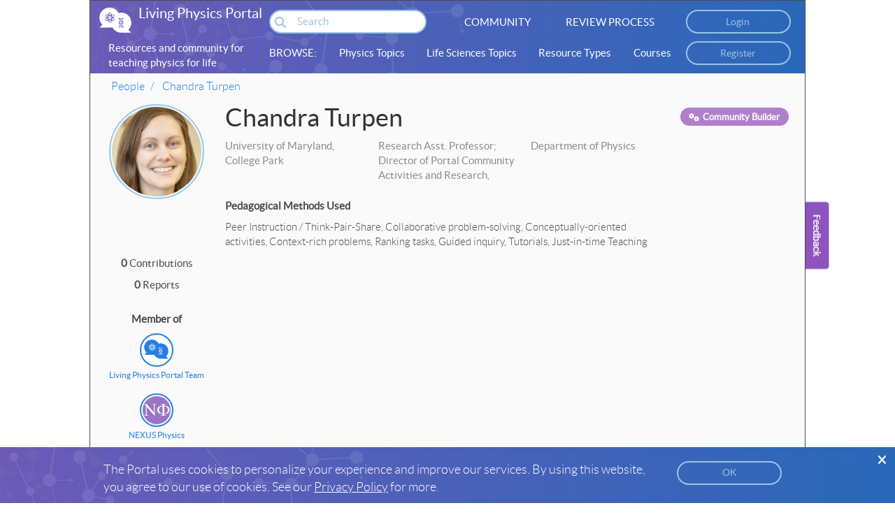

--- FILE ---
content_type: text/html; charset=utf-8
request_url: https://www.livingphysicsportal.org/profile?user=33990
body_size: 31223
content:
<!DOCTYPE html>
<html>

<head>
    <meta charset="utf-8">

    <meta name="google-site-verification" content="V2Gc5HNS7-EqTAn6MjOw5bCfmkLczw43js7lIcHwl3A" />
    <meta name="robots" content="noindex">

    <title>Living Physics Portal: Chandra Turpen</title>
    <meta property="og:url" content="https://www.livingphysicsportal.org/profile?user=33990">
    <meta property="og:description" content="Research Asst. Professor; Director of Portal Community Activities and Research,, Department of Physics, University of Maryland, College Park">
    <meta property="og:image" content="/img/ipls/LogoShare.png">
    <meta name="robots" content="noai, noimageai">

    <link rel="icon" type="image/png" sizes="192x192"  href="/img/ipls/android-icon-192x192.png">
    <link rel="apple-touch-icon" sizes="57x57" href="/img/ipls/apple-icon-57x57.png">
    <link rel="apple-touch-icon" sizes="60x60" href="/img/ipls/apple-icon-60x60.png">
    <link rel="apple-touch-icon" sizes="72x72" href="/img/ipls/apple-icon-72x72.png">
    <link rel="apple-touch-icon" sizes="114x114" href="/img/ipls/apple-icon-114x114.png">
    <link rel="apple-touch-icon" sizes="120x120" href="/img/ipls/apple-icon-120x120.png">
    <link rel="apple-touch-icon" sizes="144x144" href="/img/ipls/apple-icon-144x144.png">
    <link rel="apple-touch-icon" sizes="152x152" href="/img/ipls/apple-icon-152x152.png">
    <link rel="apple-touch-icon" sizes="180x180" href="/img/ipls/apple-icon-180x180.png">
    <link rel="icon" type="image/png" sizes="16x16" href="/img/ipls/favicon-16x16.png">
    <link rel="icon" type="image/png" sizes="32x32" href="/img/ipls/favicon-32x32.png">
    <link rel="icon" type="image/png" sizes="64x64" href="/img/ipls/favicon-64x64.png">
    <link rel="icon" type="image/png" sizes="96x96" href="/img/ipls/favicon-96x96.png">
    <link rel="stylesheet" href="/css/lato.css">
    <link rel="stylesheet" href="/css/fontawesome-all.css">
    <link rel="stylesheet" href="/css/v5-font-face.css">
    <link rel="stylesheet" href="/css/aapt-app.css">
    <link rel="stylesheet" href="/bootstrap/css/ipls/bootstrap.min.css">
    <link rel="stylesheet" href="/css/ipls-min.css">


    <script async src="https://www.googletagmanager.com/gtag/js?id=G-4NV2L6C6CP"></script>
    <script>
        window.dataLayer = window.dataLayer || [];
        function gtag(){dataLayer.push(arguments);}
        gtag('js', new Date());
        gtag('config', 'G-4NV2L6C6CP');
    </script>



<script type="text/javascript" src="/min/js/f.js"></script>
</head>

<body style="background-color:#ffffff;">
    <div class="loading" style="display:none;"></div>
    <div class="container ipls">
        <div id="ipls-header" class="ipls-header-bg" style="height: auto;display:block;">

    <div class="ipls-header">
        <div class="row" style="height:52px;margin:0px;">
            <div class="col-xs-3" style="height:100%;padding:0;">
                <a href="/">
                    <div class="row" style="cursor:pointer;margin-right:2px;margin-left:0px;margin-top:5px;">
                        <div class="col-xs-3" style="cursor:pointer;padding-left:12px;">
                            <img src="/img/ipls/placeholder.svg" style="display:inline-block;width:48px;">
                        </div>
                        <div class="col-xs-8" style="cursor:pointer;padding-right:0px;padding-left:10px;">
                            <div class="row">
                                <div class="col-xs-12" style="cursor:pointer;padding:0px;padding-left:11px;padding-top:0px;margin-top:3px;">
                                    <span style="cursor:pointer;color:#ffffff;font-size:20px;font-family:latoregular;font-weight:500;line-height:1;">Living Physics Portal</span>
                                </div>
                            </div>
                        </div>
                    </div>
                </a>
            </div>
            <div class="col-xs-7" style="height:100%;padding:0px;">
                <div style="margin-left: -15px; margin-top:5px;">
                    <div class="col-xs-5">
                        <div style="margin-top:8px;height:30px;">
                            <div class="input-group ipls-header-search">
                                <span class="input-group-btn">
                                    <button class="ipls-header-search-button">
                                        <i class="fas fa-search" style="font-size:16px;color:#9bc4e2;"></i>
                                    </button>
                                </span>
                                <input id="ipls-header-search" class="form-control ipls-header-search-text" type="text" value="" placeholder="Search">
                            </div>
                        </div>
                    </div>
                    <div class="col-xs-7" style="margin-left:0px;padding-right:0px;padding-right:20px;">
                        <div style="display: flex; justify-content:space-around; margin-top:15px;">
                            <a href="/community"><p style="color:#ffffff;font-size:15px;font-weight:500;">COMMUNITY</p></a>
                            <a href="/info/editorial"><p style="color:#ffffff;font-size:15px;font-weight:500;">REVIEW PROCESS</p></a>
                        </div>
                    </div>
                </div>
            </div>
            <div class="col-xs-2" style="height:100%;padding:0px;">
                <div class="row" style="margin-top:13px;">
                    <div class="col-xs-12">
                        
                            <div id="ipls-header-login" class="ipls-header-button" style="width:150px;color:#9bc4e2;" onclick="window.top.ipls.loginDialog();">
                                <span class="ipls-header-button-text" style="margin-left:-2px;">Login</span>
                            </div>
                        
                    </div>
                </div>
            </div>
        </div>
        <div class="row" style="height:52px;margin:0px;">
            <div class="col-xs-3" style="height:100%;padding:0;">
    <p style="margin-top:5px;padding-right:16px;margin-left:26px;font-size:15px;font-family:latoregular;color:#ffffff;">Resources and community for teaching physics for life sciences</p>
</div>
<div class="col-xs-7" style="height:100%;padding:0;">
    <div class="row">
        <div style="display:flex; align-items:center; justify-content:space-around;flex-wrap:nowrap;white-space:nowrap;padding-right:20px;">
            <div  style="text-align:center;float:none;width:auto;">
                <a href="/browse"><p style="color:#ffffff;font-family:latoregular;font-weight:500;font-size:15px;margin-bottom:0px;margin-top:12px;">BROWSE:</p></a>
            </div>
            <div style="text-align:center;float:none;width:auto;">
                <span class="dropdown-toggle" data-toggle="dropdown">
                    <p style="color:#ffffff;font-size:15px;font-family:latoregular;margin-bottom:0px;margin-top:12px;cursor:pointer;" onclick="window.top.ipls.header.browsePhysicsTopics()">Physics Topics</p>
                </span>
            </div>
            <div style="text-align:center;float:none;width:auto;">
                <span class="dropdown-toggle" data-toggle="dropdown">
                    <p style="color:#ffffff;font-size:15px;font-family:latoregular;margin-bottom:0px;margin-top:12px;cursor:pointer;" onclick="window.top.ipls.header.browseLifeTopics()">Life Sciences Topics</p>
                </span>
            </div>
            <div style="text-align:center;float:none;width:auto;">
                <span class="dropdown-toggle" data-toggle="dropdown">
                    <p style="color:#ffffff;font-size:15px;font-family:latoregular;margin-bottom:0px;margin-top:12px;cursor:pointer;" onclick="window.top.ipls.home.addResourceTypes()">Resource Types</p>
                </span>
            </div>
            <div style="text-align:center;float:none;width:auto;">
                <a href="/info/courses"><p style="color:#ffffff;font-size:15px;font-family:latoregular;margin-top:12px;margin-bottom:0px;cursor:pointer;">Courses</p></a>
            </div>
        </div>
    </div>
</div>

            <div class="col-xs-2" style="padding:0px;height:100%;">
                
                    <div id="ipls-header-register" class="ipls-header-button" style="width:150px;margin-top:6px;" onclick="window.top.ipls.registerDialog();">
                        <span class="ipls-header-button-text">Register</span>
                    </div>
                
            </div>
        </div>
    </div>
</div>
<script type="text/javascript" src="/min/js/h.js"></script>
        
<div class="row" style="margin:0px;height:44px;">
    <div class="col-xs-12">
        <ol class="breadcrumb">
            <li>
                <a href="/browse#people"><span>People</span></a>
            </li>
            <li  class="active">
                <span>Chandra Turpen</span>
            </li>
        </ol>
    </div>
</div>


<div class="row" style="margin:0px;margin-left:12px;margin-right:12px;">
    <div class="col-xs-2" style="padding:0;text-align:center;">
        <div class="ipls-profile-img-border" data-clarity-mask="True" id="ipls-profile-edit-picture1" >
            <div class="ipls-profile-img-frame">
            
                <img class="ipls-profile-img" src="/api/v1/user/image/33990">
            
            </div>
        </div>
        <p class="text-center ipls-profile-text-small"><span id="ipls-profile-edit-picture2" style="cursor:pointer;display:none;" data-toggle="modal" href="#ipls-d-cropimage"><u>edit picture</u></span>&nbsp;</p>
        <p class="text-center ipls-profile-text-small"><span id="ipls-profile-reset-password" style="cursor:pointer;display:none;" data-toggle="modal" href="#ipls-d-reset-password"><u>change password</u></span>&nbsp;</p>
        <p class="text-center ipls-profile-text-small"><span id="ipls-profile-edit-preferences" style="cursor:pointer;display:none;" data-toggle="modal" href="#ipls-d-preferences"><u>change preferences</u></span>&nbsp;</p>
        <!-- <p class="text-center ipls-profile-text-medium"><b>0</b> Followers</p> -->
        <!-- <p class="text-center ipls-profile-text-medium"><b>0</b> Following</p> -->
        <p class="text-center ipls-profile-text-medium"><b>0</b> Contributions</p>
        <p class="text-center ipls-profile-text-medium"><b>0</b> Reports</p>
        
            <p class="text-center ipls-profile-text-medium" style="margin-top:28px;"><strong>Member of</strong></p>
        
        <a href="/team/7" data-clarity-mask="True">
            <div class="ipls-default-user-img-border" style="margin-bottom:6px;display:inline-block;">
                <div class="ipls-default-user-img-frame">
                    <img class="ipls-default-user-img" style="cursor:pointer;" src="/api/v1/group/image/7"/>
                </div>
            </div>
            <p class="ipls-default-user-text-sm" style="color:#2780e3;">Living Physics Portal Team</p>
        </a><br/>
        
        <a href="/team/8" data-clarity-mask="True">
            <div class="ipls-default-user-img-border" style="margin-bottom:6px;display:inline-block;">
                <div class="ipls-default-user-img-frame">
                    <img class="ipls-default-user-img" style="cursor:pointer;" src="/api/v1/group/image/8"/>
                </div>
            </div>
            <p class="ipls-default-user-text-sm" style="color:#2780e3;">NEXUS Physics</p>
        </a><br/>
        
        <p class="text-center ipls-profile-text-small"><span id="ipls-profile-new-team" style="cursor:pointer;display:none;"><u>new team</u></span>&nbsp;</p>
    </div>
    <div class="col-xs-8" style="padding:0px;padding-right:10px;">
        <div class="row" style="margin:0px;">
            <div class="col-xs-12">
                <h1 class="text-nowrap ipls-profile-text-user-name"  style="margin-top:0px;">Chandra Turpen
                
                </h1>
            </div>
        </div>
        <div class="row" style="margin:0px;height:50px;">
            <div class="col-xs-4" style="padding-right:0px;">
            
                <span class="ipls-profile-text-user-info" data-clarity-mask="True" style="margin-right:auto;margin-left:auto;word-wrap:break-word;">University of Maryland, College Park</span><i class="fas fa-pencil-alt" style="display:none;cursor:pointer;color:#2780e3;font-size:14px;margin-left:8px;" onclick="window.top.ipls.profile.editInstituion(this)"></i>
                <div class="form-group" style="margin-bottom:20px;display:none;">
                    <textarea class="form-control ipls-profile-text-medium" data-clarity-mask="True" style="overflow:auto;resize:none;padding:6px;display:inline-block;" id="ipls-profile-institution" cols="30" rows="3" data-maxlength="50">University of Maryland, College Park</textarea>
                    <span id="ipls-profile-institution-count"><span id="ipls-profile-institution-counter">50</span> characters remaining.</span>
                    <div class="help-block with-errors"></div>
                </div>
            </div>
            <div class="col-xs-4" style="padding-right:0px;">
            
                <span class="ipls-profile-text-user-info" data-clarity-mask="True" style="margin-left:auto;word-wrap:break-word;">Research Asst. Professor; Director of Portal Community Activities and Research,</span><i class="fas fa-pencil-alt" style="display:none;cursor:pointer;color:#2780e3;font-size:14px;margin-left:8px;" onclick="window.top.ipls.profile.editRole(this)"></i>
                <div class="form-group" style="margin-bottom:20px;display:none;">
                    <textarea class="form-control ipls-profile-text-small" style="overflow:auto;resize:none;padding:6px;display:inline-block;" id="ipls-profile-role" placeholder="For example: Professor, Lecturer, Instructor, Course Coordinator, Graduate TA, etc." cols="40" rows="3" data-maxlength="50">Research Asst. Professor; Director of Portal Community Activities and Research,</textarea>
                    <span id="ipls-profile-role-count"><span id="ipls-profile-role-counter">50</span> characters remaining.</span>
                    <div class="help-block with-errors"></div>
                </div>
            </div>
            <div class="col-xs-4" style="padding-right:0px;">
            
            
                <span class="ipls-profile-text-user-info" data-clarity-mask="True" style="margin-right:auto;word-wrap:break-word;">Department of Physics</span><i class="fas fa-pencil-alt" style="display:none;cursor:pointer;color:#2780e3;font-size:14px;margin-left:8px;" onclick="window.top.ipls.profile.editDepartment(this)"></i>
                <div class="form-group" style="margin-bottom:20px;display:none;">
                    <textarea class="form-control ipls-profile-text-medium" data-clarity-mask="True" style="overflow:auto;resize:none;padding:6px;display:inline-block;" id="ipls-profile-department" placeholder="City and State or City and Country" cols="30" rows="3" data-maxlength="640">Department of Physics</textarea>
                    <span id="ipls-profile-department-count"><span id="ipls-profile-department-counter">50</span> characters remaining.</span>
                    <div class="help-block with-errors"></div>
                </div>
            
        </div>
        </div>
        <div class="row" style="margin:0px;margin-top:24px;">
            <div class="col-xs-12">
                
                
                <p class="text-left ipls-profile-text-medium" style="margin-top:12px;">
                    <strong>Pedagogical Methods Used</strong><i class="fas fa-pencil-alt" style="display:none;cursor:pointer;color:#2780e3;font-size:14px;margin-left:8px;" onclick="window.top.ipls.profile.editPedagogy(this)"></i>
                </p>
                <div class="form-group" style="margin-bottom:20px;display:none;" data-clarity-mask="True">
                    <span class="input-group-btn" style="width:600px;">
                        <span class="ipls-d-dropdown dropdown-toggle" data-toggle="dropdown" style="width:600px;position: relative;">
                            <span class="ipls-default-disabled-color pull-left" style="width:470px;text-overflow:ellipsis;overflow:hidden;">choose all that apply</span>
                            <i class="fas fa-caret-down pull-right" style="position:absolute;margin-right:0px;color:#333;font-size:20px;top:6px;right:10px;"></i>
                        </span>
                        <ul class="dropdown-menu multi-select" role="menu" id="ipls-profile-form-approach" style="width:500px;">
                        </ul>
                    </span>
                </div>
                <p class="text-left ipls-profile-text-medium" data-clarity-mask="True" style="font-family:latolight;margin-top:0px;margin-bottom:0px;">
                    Peer Instruction / Think-Pair-Share, Collaborative problem-solving, Conceptually-oriented activities, Context-rich problems, Ranking tasks, Guided inquiry, Tutorials, Just-in-time Teaching
                </p>
                
                
                
                
                
                
                
                
            </div>
        </div>
        <div class="row" style="margin:0px;margin-top:24px;">
            <div class="col-xs-12">
                
                <div class="ipls-default-link-button" id="ipls-profile-linkedin-link" style="display:none;">
                    <a href="" target="_blank">
                        <i class="fab fa-linkedin ipls-default-link-button-icon"></i>
                        <span class="ipls-default-link-button-text">LinkedIn</span>
                    </a>
                    <i class="fas fa-pencil-alt" style="display:none;cursor:pointer;color:#2780e3;font-size:14px;margin-left:2px;" onclick="window.top.ipls.profile.editLinkedIn()"></i>
                </div>
                <div class="ipls-default-link-button" id="ipls-profile-facebook-link" style="display:none;">
                    <a href="" target="_blank">
                        <i class="fab fa-facebook ipls-default-link-button-icon"></i>
                        <span class="ipls-default-link-button-text">facebook</span>
                    </a>
                    <i class="fas fa-pencil-alt" style="display:none;cursor:pointer;color:#2780e3;font-size:14px;margin-left:2px;" onclick="window.top.ipls.profile.editFacebook()"></i>
                </div>
                <div class="ipls-default-link-button" id="ipls-profile-twitter-link" style="display:none;">
                    <a href="" target="_blank">
                        <i class="fab fa-twitter ipls-default-link-button-icon"></i>
                        <span class="ipls-default-link-button-text">Twitter</span>
                    </a>
                    <i class="fas fa-pencil-alt" style="display:none;cursor:pointer;color:#2780e3;font-size:14px;margin-left:2px;" onclick="window.top.ipls.profile.editTwitter()"></i>
                </div>
                <div class="ipls-default-link-button" id="ipls-profile-bluesky-link" style="display:none;">
                    <a href="" target="_blank">
                        <i class="fab fa-bluesky ipls-default-link-button-icon"></i>
                        <span class="ipls-default-link-button-text">Bluesky</span>
                    </a>
                    <i class="fas fa-pencil-alt" style="display:none;cursor:pointer;color:#2780e3;font-size:14px;margin-left:2px;" onclick="window.top.ipls.profile.editBluesky()"></i>
                </div>
                <div class="ipls-default-link-button" id="ipls-profile-youtube-link" style="display:none;">
                    <a href="" target="_blank">
                        <i class="fab fa-youtube-square ipls-default-link-button-icon"></i>
                        <span class="ipls-default-link-button-text">YouTube</span>
                    </a>
                    <i class="fas fa-pencil-alt" style="display:none;cursor:pointer;color:#2780e3;font-size:14px;margin-left:2px;" onclick="window.top.ipls.profile.editYoutube()"></i>
                </div>
                <div class="ipls-default-link-button" id="ipls-profile-homepage-link" style="display:none;">
                    <a href="" target="_blank">
                        <i class="fas fa-home ipls-default-link-button-icon"></i>
                        <span class="ipls-default-link-button-text">Homepage</span>
                    </a>
                    <i class="fas fa-pencil-alt" style="display:none;cursor:pointer;color:#2780e3;font-size:14px;margin-left:2px;" onclick="window.top.ipls.profile.editHomepage()"></i>
                </div>
                <div class="ipls-default-link-button" id="ipls-profile-blog-link" style="display:none;">
                    <a href="" target="_blank">
                        <i class="fas fa-book ipls-default-link-button-icon"></i>
                        <span class="ipls-default-link-button-text">Blog</span>
                    </a>
                    <i class="fas fa-pencil-alt" style="display:none;cursor:pointer;color:#2780e3;font-size:14px;margin-left:2px;" onclick="window.top.ipls.profile.editBlog()"></i>
                </div>
            </div>
        </div>
        <div class="row">
            <div class="col-xs-12">
                <div class="form-group" style="margin-left:10px;margin-bottom:20px;display:none;text-align:left;">
                    <p class="ipls-d-hint"></p>
                    <input type="text" class="form-control ipls-profile-text-medium noselect" id="ipls-profile-contact-field" style="width:100%;padding:6px;background-color:rgb(250, 250, 250);display:inline-block;" value="This is the edit field for the contact info" maxlength="200"/>
                    <div class="help-block with-errors"></div>
                </div>
            </div>
        </div>
    </div>
    <div class="col-xs-2" style="padding:0px;">
        
        
        
        
<div class="ipls-default-info-button" style="margin-right:8px;" data-toggle="tooltip" data-placement="auto" data-container="body" data-delay='{"show":100, "hide":100}' data-html="true" title="<p>You can become a Community Builder by participating in a working group or event.</p><a href='/groups'><u>Find a working group</u></a>">
	<i class="fa fa-cogs ipls-default-info-button-icon"></i>
	<span class="ipls-default-info-button-text">Community Builder</span>
</div>

        
    </div>
    
</div>

<div class="row" style="margin-top:60px;">
</div>


<div class="row" style="margin-top:60px;">
</div>

        <div id="ipls-footer" style="border-top:solid 1px #4b4c4d;display:block;">
    <div class="row" style="margin-bottom:40px;margin-right:0px;margin-left:0px;">
        <div class="col-xs-4" style="padding:0;padding-top:30px;text-align:right;">
            <span style="color:#4b4c4d;font-family:latoregular;font-weight:500;font-size:18px;padding:0px;padding-top:0px;height:38px;">Search the Portal</span>
        </div>
        <div class="col-xs-8" style="padding:0;padding-top:24px;padding-left:30px;">
            <div class="input-group ipls-footer-search" style="height:32px;">
                <span class="input-group-btn" style="width:32px;">
                    <button class="ipls-footer-search-button">
                        <i class="fas fa-search" style="font-size:20px;"></i>
                    </button>
                </span>
                <input id="ipls-footer-search" class="ipls-footer-search-text" type="text" value="" placeholder="Search" autocomplete="off">
            </div>
        </div>
    </div>
    <div class="row" style="margin:0;padding-top:0px;margin-right:0px;margin-left:40px;margin-bottom:20px;">
        <div class="col-xs-2" style="padding:0;padding-top:0px;">
            <a href="/browse"><p style="font-family:latoregular;color:#4b4c4d;">BROWSE </p></a>
            <a href="/browse"><p style="font-family:latolight;font-weight:500;font-size:13px;color:#4b4c4d;margin-bottom:5px;">Physics Topics</p></a>
            <a href="/browse"><p style="font-family:latolight;font-weight:500;font-size:13px;color:#4b4c4d;margin-bottom:5px;">Life Sciences Topics</p></a>
            <a href="/browse"><p style="font-family:latolight;font-weight:500;font-size:13px;color:#4b4c4d;margin-bottom:5px;">Resource Types</p></a>
            <a href="/browse"><p style="font-family:latolight;font-weight:500;font-size:13px;color:#4b4c4d;margin-bottom:5px;">Pedagogies</p></a>
            <a href="/info/courses"><p style="font-family:latolight;font-weight:500;font-size:13px;color:#4b4c4d;margin-bottom:5px;">Courses</p></a>
        </div>
        <div class="col-xs-2" style="padding:0;padding-top:0px;">
            <a href="/community"><p style="font-family:latoregular;color:#4b4c4d;">COMMUNITY</p></a>
            <a href="/groups"><p style="font-family:latolight;font-weight:500;font-size:13px;color:#4b4c4d;margin-bottom:5px;">Discussion Groups</p></a>
            <a href="/events/"><p style="font-family:latolight;font-weight:500;font-size:13px;color:#4b4c4d;margin-bottom:5px;">Events</p></a>
        </div>
        <div class="col-xs-2" style="padding:0;padding-top:0px;">
            <a href="/myportal"><p style="font-family:latoregular;color:#4b4c4d;">MY PORTAL</p></a>
            <a href="/myportal#contributions"><p style="font-family:latolight;font-weight:500;font-size:13px;color:#4b4c4d;">My Contributions</p></a>
            <a href="/myportal#profile"><p style="font-family:latolight;font-weight:500;font-size:13px;color:#4b4c4d;">My Profile</p></a>
            <a href="/myportal#bookmarks"><p style="font-family:latolight;font-weight:500;font-size:13px;color:#4b4c4d;cursor:default;">My Bookmarks</p></a>
            <a href="/myportal#comments"><p style="font-family:latolight;font-weight:500;font-size:13px;color:#4b4c4d;">My Comments</p></a>
            <a href="/myportal#groups"><p style="font-family:latolight;font-weight:500;font-size:13px;color:#4b4c4d;">My Groups</p></a>
            <p style="font-family:latolight;font-weight:500;font-size:13px;color:#cbcbcb;cursor:default;">My Stats</p>
        </div>
        <div class="col-xs-2" style="padding:0;padding-top:0px;">
            <a href="/myportal#contributions"><p style="font-family:latoregular;color:#4b4c4d;">MANAGE</p></a>
            
            <a href="/myportal?login=1&privacy=1#profile"><p style="font-family:latolight;font-weight:500;font-size:13px;color:#4b4c4d;">Settings</p></a>
            <a href="/myportal?login=1&notifications=1#profile"><p style="font-family:latolight;font-weight:500;font-size:13px;color:#4b4c4d;">Notifications</p></a>
            <a href="/myportal#profile"><p style="font-family:latolight;font-weight:500;font-size:13px;color:#4b4c4d;">My Profile</p></a>
            <p style="font-family:latolight;font-weight:500;font-size:13px;color:#cbcbcb;cursor:default;">My Teams</p>
            <a href="/myportal#contributions"><p style="font-family:latolight;font-weight:500;font-size:13px;color:#4b4c4d;">My Contributions</p></a>
        </div>
        <div class="col-xs-2" style="padding:0;padding-top:0px;">
            <a href="mailto:help@livingphysicsportal.org" target="_blank"><p style="font-family:latoregular;color:#4b4c4d;">HELP</p></a>
            <p style="font-family:latolight;font-weight:500;font-size:13px;color:#cbcbcb;cursor:default;">Support Forum</p>
            <a href="/info/FAQ"><p style="font-family:latolight;font-weight:500;font-size:13px;color:#4b4c4d;">Frequent Questions</p></a>
            <a href="/info/CopyrightLicenseFAQ"><p style="font-family:latolight;font-weight:500;font-size:13px;color:#4b4c4d;">Copyright Questions</p></a>
            <a href="/info/ContentInfoFAQ"><p style="font-family:latolight;font-weight:500;font-size:13px;color:#4b4c4d;">Content Information</p></a>
            <a href="mailto:info@livingphysicsportal.org" target="_blank"><p style="font-family:latolight;font-weight:500;font-size:13px;color:#4b4c4d;">Contact Us</p></a>
        </div>
        <div class="col-xs-2" style="padding:0;padding-top:0px;">
            <p style="font-family:latoregular;color:#4b4c4d;">ABOUT</p>
            <a href="/info/about"><p style="font-family:latolight;font-weight:500;font-size:13px;color:#4b4c4d;margin-bottom:5px;">About Us</p></a>
            <a href="/info/terms"><p style="font-family:latolight;font-weight:500;font-size:13px;color:#4b4c4d;margin-bottom:5px;">Terms of Service</p></a>
            <a href="/info/privacy"><p style="font-family:latolight;font-weight:500;font-size:13px;color:#4b4c4d;margin-bottom:5px;">Privacy Policy</p></a>
            <a href="/info/editorial"><p style="font-family:latolight;font-weight:500;font-size:13px;color:#4b4c4d;margin-bottom:5px;">Editorial Policy</p></a>
        </div>
    </div>
    <div class="row" style="margin:0;padding-top:0px;margin-right:15px;margin-left:47px;">
        <div class="col-xs-1" style="height:100%;padding:0;">
            <img src="/img/ipls/placeholder-blk.svg" style="margin:0px;margin-top:2px;display:inline;fill:#474747;"/>
        </div>
        <div class="col-xs-5" style="margin-left:-30px;height:100%;padding:0;padding-top:4px;color:#474747">
            <p style="margin-bottom:0px;font-size:18px;font-family:latoregular;line-height:24px;color: #474747;">Living Physics Portal </p>
            <p style="font-size:12px;color:#474747;line-height:16px">Resources and community for teaching physics for life sciences</p>
        </div>
        <div class="col-xs-1" style="margin-left:-20px;color:#4b4c4d;padding:0;padding-top:18px;height:51px;"><a href="https://www.facebook.com/LivingPhysPort/" target="_blank"><i class="fab fa-facebook" style="font-size:14px;padding-top:0px;"></i><span style="padding-top:0px;margin-left:2px;">Facebook</span></a></div>
        <div class="col-xs-1" style="margin-left:20px;color:#4b4c4d;padding:0;padding-top:18px;height:51px;"><a href="https://twitter.com/LivingPhysPort" target="_blank"><i class="fab fa-twitter" style="font-size:14px;padding-top:0px;"></i><span style="padding-top:0px;margin-left:2px;">Twitter</span></a></div>
        <div class="col-xs-4" style="margin-left:20px;color:#959595;padding:0;padding-top:8px;height:51px;text-align:right;padding-right:25px">
            <p style="margin-bottom:0px;margin-top:0px;font-size:12px">©2026 <a href="http://aapt.org/">American Association of Physics Teachers</a></p>
            <p style="margin-bottom:0px;margin-top:0px;font-size:12px;line-height:16px">Funded by the <a href="https://nsf.gov/">National Science Foundation</a></p>
        </div>
    </div>
</div>
    </div>
<div class="modal fade" id="ipls-d-newteam" role="dialog">
    <div class="modal-dialog modal-lg">
        <div class="modal-content" style="background-color:rgb(250,250,250);">
            <div class="ipls-d-header-bg">
                <div class="ipls-d-header">
                    <div class="row" style="margin:0px;">
                        <div class="col-xs-10" style="padding-left:12px;">
                            <span class="ipls-d-header-text">Add Team</span>
                        </div>
                        <div class="col-xs-2" style="text-align:right">
                            <i class="fas fa-times ipls-d-icon" data-dismiss="modal"></i>
                        </div>
                    </div>
                </div>
            </div>
            <div class="modal-body ipls-d-body">
                <div class="row" style="margin:0px;">
                    <p class="ipls-d-body-text"><sup style="color:rgba(255, 0 ,0, 1);">* Required</sup></p>
                </div>
                <div class="row" style="margin-right:0px;margin-left:0px;">
                    <div class="col-xs-12" style="padding:0px;text-align:left;">
                        <form id="ipls-form-newteam" role="form" onsubmit="return false;">
                            <div class="form-group">
                                <label for="name" class="control-label ipls-d-body-text">Team Name<sup style="color:rgba(255, 0 ,0, 1);">*</sup></label>
                                <input type="text" class="form-control ipls-d-body-text-md" id="ipls-form-newteam-name" name="name" placeholder="Enter a name for your team" autocomplete="name" data-validate="true" data-error="You must specify the team's name" data-minlength="0" data-maxlength="80" maxlength="80" required>
                                <div class="help-block with-errors"></div>
                            </div>
                            <div class="form-group">
                                <label for="name" class="control-label ipls-d-body-text">Team Picture</sup></label>
                                <div class="ipls-default-user-img-border" style="margin:6px;">
                                    <div class="ipls-default-user-img-frame">
                                        <img class="ipls-default-user-img" id="ipls-form-team-picture" src="/img/ipls/group.png"/>
                                    </div>
                                </div>
                                <p class="ipls-d-body-text-md"><span id="ipls-team-edit-picture" style="cursor:pointer;" data-toggle="modal" href="#ipls-d-cropimage"><u>upload a new picture</u></span>&nbsp;</p>
                            </div>
                            <div class="form-group">
                                <label for="name" class="control-label ipls-d-body-text">Team Description<sup style="color:rgba(255, 0 ,0, 1);">*</sup></label>
                                <input type="text" class="form-control ipls-d-body-text-md" id="ipls-form-newteam-description" name="name" placeholder="Enter a description for your team" autocomplete="name" data-validate="true" data-error="You must specify the team's description and it must be less than or equal to 140 characters" data-minlength="0" data-maxlength="140" maxlength="140" required>
                                <div class="help-block with-errors"></div>
                            </div>
                            <div class="form-group">
                                <div class="row" style="margin-right:0px;margin-left:0px;">
                                    <label for="name" class="control-label ipls-d-body-text">Team Member(s)</label>
                                </div>
                                <div class="row" style="margin-right:0px;margin-bottom:20px;margin-left:0px;">
                                    <div class="col-xs-12" style="padding:0px;text-align:left;">
                                        <div style="max-height:328px;padding:6px;border:1px solid #cbcbcb;border-radius:4px;box-shadow:inset 0 1px 1px rgba(0,0,0,.075);transition:border-color ease-in-out .15s,box-shadow ease-in-out .15s;">
                                            <div class="row" style="margin:0px;margin-top:12px;margin-bottom:4px;padding-right:10px;background-color:#e0ebf7;">
                                                <div class="col-xs-6" style="padding:0px;text-align:left;">
                                                    <label class="ipls-d-body-text control-label"></label>
                                                </div>
                                                <div class="col-xs-2" style="padding:0px;text-align:center;">
                                                    <label class="ipls-d-body-text control-label">Member</label>
                                                </div>
                                                <div class="col-xs-2" style="padding:0px;text-align:center;">
                                                    <label class="ipls-d-body-text control-label">Can Edit</label>
                                                </div>
                                                <div class="col-xs-2" style="padding:0px;text-align:center;">
                                                    <label class="ipls-d-body-text control-label">Remove</label>
                                                </div>
                                            </div>
                                            <div id="ipls-d-members-list" style="max-height:114px;overflow-y:auto;">
                                            </div>
                                        </div>
                                        <div class="row" style="margin:0px;margin-top:8px;margin-bottom:12px;">
                                            <input id="ipls-d-new-member" type="text" class="form-control ipls-d-body-text" placeholder="+ Add member: search by first and/or last name" maxlength="80">
                                        </div>
                                    </div>
                                </div>
                            </div>
                            <div class="form-group">
                            </div>
                            <div style="text-align:right;margin-top:40px;">
                                <div id="ipls-d-newteam-button-cancel" class="ipls-d-button-outline" style="margin-right:6px;" data-dismiss="modal">
                                    <p class="ipls-d-button-outline-text">CANCEL</p>
                                </div>
                                <div id="ipls-button-newteam-ok" class="ipls-d-button" style="margin-right:6px;">
                                    <p class="ipls-d-button-text">OK</p>
                                </div>
                            </div>
                        </form>
                    </div>
                </div>
            </div>
        </div>
    </div>
</div>
<div class="modal fade" id="ipls-d-newmember" role="dialog">
    <div class="modal-dialog modal-md">
        <div class="modal-content" style="background-color:rgb(250,250,250);">
            <div class="ipls-d-header-bg">
                <div class="ipls-d-header">
                    <div class="row" style="margin:0px;">
                        <div class="col-xs-10" style="padding-left:12px;">
                            <span class="ipls-d-header-text">Add Member</span>
                        </div>
                        <div class="col-xs-2" style="text-align:right">
                            <i class="fas fa-times ipls-d-icon" data-dismiss="modal"></i>
                        </div>
                    </div>
                </div>
            </div>
            <div class="modal-body ipls-d-body">
                <div class="row" style="margin:0px;margin-left:31px;">
                    <p class="ipls-d-body-text"><sup style="color:rgba(255, 0 ,0, 1);">* Required</sup></p>
                </div>
                <div class="row" style="text-align:center;">
                    <div class="col-xs-1">&nbsp;</div>
                    <div class="col-xs-10" style="padding:0px;text-align:left;">
                        <form id="ipls-form-newmember" role="form" onsubmit="return false;">
                            <div class="col-xs-6" style="padding-left:0px;">
                                <div class="form-group">
                                    <label for="name" class="control-label ipls-d-body-text">First Name<sup style="color:rgba(255, 0 ,0, 1);">*</sup></label>
                                    <input type="text" class="form-control ipls-d-body-text-md" id="ipls-form-newmember-fname" name="fname" placeholder="Enter Member's first name" autocomplete="name" data-validate="true" data-error="You must specify the members's first name" data-minlength="0" data-maxlength="80" maxlength="80" required>
                                    <div class="help-block with-errors"></div>
                                </div>
                            </div>
                            <div class="col-xs-6" style="padding:0px;">
                                <div class="form-group">
                                    <label for="name" class="control-label ipls-d-body-text">Last Name<sup style="color:rgba(255, 0 ,0, 1);">*</sup></label>
                                    <input type="text" class="form-control ipls-d-body-text-md" id="ipls-form-newmember-lname" name="lname" placeholder="Enter Members's last name" autocomplete="name" data-validate="true" data-error="You must specify the members's last name" data-minlength="0" data-maxlength="80" maxlength="80" required>
                                    <div class="help-block with-errors"></div>
                                </div>
                            </div>
                            <div class="form-group">
                                <label for="institution" class="control-label ipls-d-body-text">Institution<sup style="color:rgba(255, 0 ,0, 1);">*</sup></label>
                                <input type="text" class="form-control ipls-d-body-text-md" id="ipls-form-newmember-institution" name="institution" placeholder="Enter Members's institution" autocomplete="institution" data-validate="true" data-error="You must specify the members's institution" data-minlength="0" data-maxlength="80" maxlength="80" required>
                                <div class="help-block with-errors"></div>
                            </div>
                            <div class="form-group">
                                <div class="checkbox checkbox-info" style="margin-bottom:10px;">
                                    <input class="styled" type="checkbox" id="ipls-chkbox-newmember-sendemail" name="sendemail" checked>
                                    <label for="sendemail" onclick="$(this).prev().click();" style="width:93%;">Send a message to the member to notify them that they've been added and invite them to join the Living Physics Portal.</label>
                                </div>
                            </div>
                            <div>
                                <div class="form-group">
                                    <br/>
                                    <label for="email" class="control-label ipls-d-body-text">Email<sup style="color:rgba(255, 0 ,0, 1);">*</sup></label>
                                    <input type="email" class="form-control ipls-d-body-text-md" id="ipls-form-newmember-email" name="email" placeholder="Enter Members's email" autocomplete="email" data-validate="true" data-topic="email" data-error="You must specify a valid email address" data-minlength="0" data-maxlength="120" maxlength="120">
                                    <div class="help-block with-errors"></div>
                                </div>
                                <div class="form-group">
                                    <label for="message" class="control-label ipls-d-body-text">Your message</label>
                                    <textarea class="form-control ipls-d-body-text-md" id="ipls-form-newmember-message" name="message" style="min-height:158px;max-height:158px;max-width:100%;min-width:100%;" data-validate="false" data-error="You must include an email message" data-minlength="0" data-maxlength="1000" maxlength="1000" readonly></textarea>
                                    <div class="help-block with-errors"></div>
                                </div>
                            </div>
                            <div style="text-align:right;margin-top:40px;">
                                <div class="ipls-d-button-outline" style="margin-right:6px;" data-dismiss="modal">
                                    <p class="ipls-d-button-outline-text">CANCEL</p>
                                </div>
                                <div id="ipls-button-newmember-ok" class="ipls-d-button" style="margin-right:6px;">
                                    <p class="ipls-d-button-text">OK</p>
                                </div>
                            </div>
                        </form>
                    </div>
                    <div class="col-xs-1">&nbsp;</div>
                </div>
            </div>
        </div>
    </div>
</div>
<div class="modal fade" id="ipls-d-cropimage" role="dialog">
    <div class="modal-dialog">
        <div class="modal-content" style="background-color:rgb(250,250,250);">
            <div class="ipls-d-header-bg">
                <div class="ipls-d-header">
                    <div class="row" style="margin:0px;">
                        <div class="col-xs-10" style="padding-left:12px;">
                            <span class="ipls-d-header-text">Edit Picture</span>
                        </div>
                        <div class="col-xs-2" style="text-align:right">
                            <i class="fas fa-times ipls-d-icon" data-dismiss="modal"></i>
                        </div>
                    </div>
                </div>
            </div>
            <div class="modal-body ipls-d-body">
                <div class="row" style="text-align:center;">
                    <div class="col-xs-1"></div>
                    <div class="col-xs-10" style="padding:0px;text-align:left;">
                        <form id="ipls-d-cropimage-upload-form" novalidate>
                            <div class="ipls-upload-box-input" style="margin-top:unset;">
                                <input type="file" name="ipls-d-cropimage-upload-input[]" id="ipls-d-cropimage-upload-input" class="ipls-upload-box-file" accept="image/jpeg, image/png"/>
                                <label for="file" id="ipls-d-cropimage-upload-label" class="ipls-default-workflow-progress-text-active">
                                    </span><u>Upload a new picture</u></span>
                                </label>
                            </div>
                            <div id="ipls-d-cropimage-upload-progress" class="progress" style="width:100%;visibility:hidden;">
                                <div id="ipls-d-cropimage-upload-progress-bar" class="progress-bar" role="progressbar" style="background-image:linear-gradient(to bottom,rgba(39,128 ,227,1),rgba(67,117 ,218,1));"></div>
                            </div>
                        </form>
                    </div>
                    <div class="col-xs-1"></div>
                </div>
                <div class="row" style="text-align:center;">
                    <div class="col-xs-1">&nbsp;</div>
                    <div class="col-xs-10" style="padding:0px;text-align:left;">
                        <img id="ipls-crop-control" style="min-width:50%;max-width:50%;min-height:50%;max-height:50%;" src="[data-uri]">
                        <img id="ipls-crop-image" style="display:none;" src="https://devdoc.livingphysicsportal.org:443/open/f703521e-5b0a-4b43-ae09-72bafe65db28">
                        <div id="ipls-crop-rotate-left" class="ipls-d-button-outline pull-left" style="display:none;margin-right:4px;width:24px;height:24px;margin-top:4px;" data-toggle="tooltip" data-placement="auto" data-container="body" data-delay='{"show":100, "hide":100}' title="rotate left">
                            <i class="fas fa-undo-alt"></i>
                        </div>
                        <div id="ipls-crop-rotate-right" class="ipls-d-button-outline pull-left" style="display:none;margin-right:4px;width:24px;height:24px;margin-top:4px;" data-toggle="tooltip" data-placement="auto" data-container="body" data-delay='{"show":100, "hide":100}' title="rotate right">
                            <i class="fas fa-redo-alt"></i>
                        </div>
                        <div id="ipls-crop-flip-left" class="ipls-d-button-outline pull-left" style="display:none;margin-right:4px;width:24px;height:24px;margin-top:4px;" data-toggle="tooltip" data-placement="auto" data-container="body" data-delay='{"show":100, "hide":100}' title="flip left to right">
                            <i class="fas fa-arrows-alt-h"></i>
                        </div>
                        <div id="ipls-crop-flip-top" class="ipls-d-button-outline pull-left" style="display:none;margin-right:4px;width:24px;height:24px;margin-top:4px;" data-toggle="tooltip" data-placement="auto" data-container="body" data-delay='{"show":100, "hide":100}' title="flip top to bottom">
                            <i class="fas fa-arrows-alt-v"></i>
                        </div>
                        <br/><br/>
                        <div style="text-align: right">
                            <div id="ipls-button-cancel" class="ipls-d-button-outline" style="margin-right:6px;" data-dismiss="modal">
                                <p class="ipls-d-button-outline-text">CANCEL</p>
                            </div>
                            <div id="ipls-button-ok" class="ipls-d-button">
                                <p class="ipls-d-button-text">OK</p>
                            </div>
                        </div>
                    </div>
                    <div class="col-xs-1">&nbsp;</div>
                </div>
			</div>
		</div>
	</div>
</div>

<div class="modal fade" id="ipls-d-preferences" role="dialog">
    <div class="modal-dialog modal-lg">
        <div class="modal-content" style="min-height:50vh;background-color:rgb(250,250,250);">
            <div class="ipls-d-header-bg">
                <div class="ipls-d-header">
                    <div class="row" style="margin:0px;">
                        <div class="col-xs-10" style="padding-left:12px;">
                            <span class="ipls-d-header-text">Preferences</span>
                        </div>
                        <div class="col-xs-2" style="text-align:right">
                            <i class="fas fa-times ipls-d-icon" data-dismiss="modal"></i>
                        </div>
                    </div>
                </div>
            </div>
            <div class="modal-body ipls-d-body">
                <div class="row">
                    <div class="col-xs-12" style="padding-left:20px;padding-right:20px;text-align:left;">
						<div class="row" style="margin:0px;">
							<div class="col-xs-12" style="padding:0px;">
								<ul class="nav nav-tabs">
									<li id="ipls-preferences-notifications" class="active"><a data-toggle="tab" href="#notifications" style="color:rgb(14,80,118);font-size:15px;font-weight:500;">NOTIFICATIONS</a></li>
									<li id="ipls-preferences-privacy" class=""><a data-toggle="tab" href="#privacy" style="color:rgb(14,80,118);font-size:15px;font-weight:500;">PRIVACY</a></li>
								</ul>
							</div>
						</div>
						<div class="row tab-content" style="margin:0px;padding-top:20px;background-color:#fff;background-color:#fff;border-bottom: 1px solid #ddd;border-left: 1px solid #ddd;border-right: 1px solid #ddd;">
							<div id="notifications" class="row tab-pane active" role="tabpanel" style="min-height:400px;margin:0px;">
								<div class="col-xs-12">
									<p class="ipls-default-body-text-lg">Send me email updates about:</p>
									<p class="ipls-default-body-text-lg">- Comments on:</p>
									<div class="checkbox checkbox-info ipls-default-body-text-lg" style="margin-left:24px;">
										<input id="ipls-preferences-form-events" name="events" class="styled" style="width:24px;height:24px;" type="checkbox" value="events">
										<label onclick="$(this).prev().click();">&nbsp;My events and working groups.</label>
									</div>
									<div class="checkbox checkbox-info ipls-default-body-text-lg" style="margin-left:24px;">
										<input id="ipls-preferences-form-resources" name="resources" class="styled" style="width:24px;height:24px;" type="checkbox" value="resources">
										<label onclick="$(this).prev().click();">&nbsp;Resources I have contributed.</label>
									</div>
									<form id="ipls-preferences-frequency-form" novalidate style="margin-left:24px;">
										<div class="ipls-default-body-text-lg" style="padding-top:6px;display:inline-block;vertical-align:middle;">Frequency:</div>
										<div class="radio radio-info ipls-default-body-text-md" style="margin-top:0px;display:inline-block">
											<input id="ipls-preferences-form-always" name="ipls-preferences-frequency" style="width:24px;height:24px;" type="radio" value="always" checked/>
											<label class="ipls-default-body-text-lg" style="padding-top:1px;" onclick="$(this).prev().click();">&nbsp;For every comment</label>
										</div>
										<div class="radio radio-info ipls-default-body-text-md" style="margin-top:0px;display:inline-block">
											<input id="ipls-preferences-form-digest" name="ipls-preferences-frequency" style="width:24px;height:24px;" type="radio" value="daily"/>
											<label class="ipls-default-body-text-lg" style="padding-top:1px;" onclick="$(this).prev().click();">&nbsp;Daily digest</label>
										</div>
									</form>
                                    <div class="checkbox checkbox-info ipls-default-body-text-lg">
										<input id="ipls-preferences-form-use-of-contributions" name="use-of-contributions" class="styled" style="width:24px;height:24px;" type="checkbox" value="use-of-contributions">
										<label onclick="$(this).prev().click();">&nbsp;Others&#39; use of my contributions.</label>
									</div>
                                    <div class="checkbox checkbox-info ipls-default-body-text-lg">
										<input id="ipls-preferences-form-downloaded-resources" name="downloaded-resources" class="styled" style="width:24px;height:24px;" type="checkbox" value="downloaded-resources">
										<label onclick="$(this).prev().click();">&nbsp;Resources I have downloaded.</label>
									</div>
									<div class="checkbox checkbox-info ipls-default-body-text-lg">
										<input id="ipls-preferences-form-site" name="site" class="styled" style="width:24px;height:24px;" type="checkbox" value="site">
										<label onclick="$(this).prev().click();">&nbsp;Newsletters and general information about the Living Physics Portal (about 2 per year).</label>
									</div>								
								</div>    
							</div>
							<div id="privacy" class="row tab-pane " role="tabpanel" style="min-height:400px;margin:0px;">
								<div class="col-xs-12">
									<div class="checkbox checkbox-info ipls-default-body-text-lg">
										<input id="ipls-preferences-form-track" name="track" class="styled" style="width:24px;height:24px;" type="checkbox" value="track">
										<label onclick="$(this).prev().click();">&nbsp;Allow user activity logging for analytics purposes.</label>&nbsp;&nbsp;<a href="/info/privacy#logging" target="_blank">Learn more.</a>
									</div>
									<div class="checkbox checkbox-info ipls-default-body-text-lg">
										<input id="ipls-preferences-form-public" name="public" class="styled ipls-disabled" style="width:24px;height:24px;" type="checkbox" value="public" checked>
										<label class="ipls-disabled" onclick="$(this).prev().click();">&nbsp;Make my profile visible to non-registered users.</label>&nbsp;&nbsp;<a href="/info/privacy#visibility" target="_blank">Learn more.</a>
									</div>
								</div>    
							</div>
						</div>
					</div>
                </div>
                <div class="row" style="text-align:center;">
                    <div class="col-xs-1">&nbsp;</div>
                    <div class="col-xs-10" style="padding:0px;text-align:left;">
                        <div style="text-align:right;margin-top:40px;">
                            <div id="ipls-button-preferences-cancel" class="ipls-d-button-outline" style="margin-right:6px;" data-dismiss="modal">
                                <p class="ipls-d-button-outline-text">CANCEL</p>
                            </div>
                            <div id="ipls-button-preferences-ok" class="ipls-d-button" style="margin-right:6px;">
                                <p class="ipls-d-button-text">OK</p>
                            </div>
                        </div>
                    </div>
                    <div class="col-xs-1">&nbsp;</div>
                </div>
            </div>
        </div>
    </div>
</div>
<div class="modal fade" id="ipls-d-reset-password" role="dialog">
    <div class="modal-dialog modal-md">
        <div class="modal-content" style="background-color:rgb(250,250,250);">
            <div class="ipls-d-header-bg">
                <div class="ipls-d-header">
                    <div class="row" style="margin:0px;">
                        <div class="col-xs-10" style="padding-left:12px;">
                            <span class="ipls-d-header-text">Change your password</span>
                        </div>
                        <div class="col-xs-2" style="text-align:right">
                            <i class="fas fa-times ipls-d-icon" data-dismiss="modal"></i>
                        </div>
                    </div>
                </div>
            </div>
            <div class="modal-body ipls-d-body">
                <div class="row">
                    <div class="col-xs-1">&nbsp;</div>
                    <div class="col-xs-10" style="padding:0px;text-align:left;">
                        <p class="ipls-d-body-text-md" style="margin-bottom:12px;">To change your password, please enter your current and new passwords below. Passwords must contain between 6 and 30 characters.</p>
                        <p class="ipls-d-body-text-md" style="margin-bottom:33px;">Note that the Living Physics Portal uses the same username and password as <a href="https://www.compadre.org/" target="_blank">ComPADRE</a>, <a href="https://www.physport.org/" target="_blank">PhysPort</a>, and <a href="https://www.per-central.org/" target="_blank">PER-Central</a>, so changing your password here will also change it on those sites.</p>
                        <form id="ipls-form-reset-password" role="form" onsubmit="return false;">
                            <div class="form-group">
                                <label for="name" class="control-label ipls-d-body-text-md">Current Password</label>
                                <input type="password" class="form-control ipls-d-body-text-md" id="ipls-form-reset-password-password" name="password" autocomplete="password" placeholder="Enter your current password" maxlength="30">
                                <div class="help-block with-errors"></div>
                            </div>
                            <div class="form-group">
                                <label for="name" class="control-label ipls-d-body-text-md">New Password</label>
                                <input type="password" class="form-control ipls-d-body-text-md" id="ipls-form-reset-password-newpassword" name="newpass" autocomplete="newpass" placeholder="Enter your new password" maxlength="30">
                                <div class="help-block with-errors"></div>
                            </div>
                            <div class="form-group">
                                <label for="name" class="control-label ipls-d-body-text-md">Confirm Password</label>
                                <input type="password" class="form-control ipls-d-body-text-md" id="ipls-form-reset-password-confirmpassword" name="confirmpass" autocomplete="confirmpass" placeholder="Confirm your new password" maxlength="30">
                                <div class="help-block with-errors"></div>
                            </div>
                        </form>
                        <div style="text-align:right;margin-top:40px;">
                            <div id="ipls-button-reset-password" class="ipls-d-button" style="margin-right:6px;">
                                <p class="ipls-d-button-text">Change</p>
                            </div>
                        </div>
                    </div>
                    <div class="col-xs-1">&nbsp;</div>
                </div>
            </div>
        </div>
    </div>
</div>
<div class="modal fade" id="ipls-d-register" role="dialog">
    <div class="modal-dialog modal-lg">
        <div class="modal-content RegistrationModal" style="background-color:rgb(250,250,250);">
            <div class="ipls-d-header-bg">
                <div class="ipls-d-header">
                    <div class="row" style="margin:0px;">
                        <div class="col-xs-10" style="padding-left:12px;">
                            <span class="ipls-d-header-text" id="ipls-d-register-title">Create an Account</span>
                        </div>
                        <div class="col-xs-2" style="text-align:right">
                            <i class="fas fa-times ipls-d-icon" data-dismiss="modal"></i>
                        </div>
                    </div>
                </div>
            </div>
            <div class="modal-body ipls-d-body" id="ipls-d-register-body">
                <form id="ipls-form-register-login" role="form">
                    <input type="hidden" id="ipls-form-register-email" name="email" value="">
                    <input type="hidden" id="ipls-form-register-password" name="password" value="">
                </form>

				<p class="IntroInstructions">Already have an account on PhysPort or ComPADRE? Use your PhysPort/ComPADRE username and password below to link your accounts and skip a few steps.</p>

				<p>Registering allows you to join the ComPADRE network and access all materials the Living Physics Portal has to offer, including:</p>
				<ul>
					<li>work-in-progress resources</li>
					<li>answer keys and other instructor supplements</li>
					<li>community discussions</li>
				</ul>

				<h2>Account Creation</h2>
				<p>Choose an email address and password to use as your Portal login.</p>
                <form id="ipls-form-register" role="form">
                    <input name="AAPTEncryptedID" id="AAPTEncryptedID" type="hidden" value="" />
                    <div id="RegistrationModalLoginID" class="labelSet form-group">
                        <label for="RegisterLoginID" class="control-label required">Email Address</label>
                        <input type="text" class="form-control" id="RegisterLoginID" name="LoginID" placeholder="Email/Username" autocomplete="off" data-validate="false" value="" required>
                        <div class="TextInputInstructions" id="UsernameInstructions"></div>
                    </div>

                    <div id="RegistrationModalPassword" class="labelSet form-group">
                        <label for="RegisterPassword" id="RegisterPasswordLabel" class="control-label required">Create Password</label>
                        <input type="password" autocomplete="new-password" class="form-control" id="RegisterPassword" name="Password" data-validate="false" value="" maxlength="50" required>
                        <div class="TextInputInstructions" id="PasswordInstructions"></div>
                        <label class="ShowPassword"><input type="checkbox" id="ShowPasswordCheckbox" />Show password</label>
                    </div>

                    <div id="AlreadyPhysPortVerified" style="font-size:95%;padding:0 10px 0;display:none">
                        <h2>Educator Verification</h2>
                        <p>In order to ensure the security of answer keys and other instructor supplements, and to create a safe space for instructors to have open discussions about their teaching, we limit access of some parts of the Portal to verified educators.<br /><strong>You are already a verified educator through <a href="https://www.physport.org/" target="_blank">PhysPort</a>, so you don't need to be verified again.</strong></p>
                        <div id="RegistrationModalEmailUpdates2" class="labelSet tightSet form-group" style="width:auto;clear:both">
                            <label for="LPPRegisterEmailUpdates2"  class="control-label required">Email Updates</label>
                            <label style="width: auto;margin-left: 2.5em;text-indent: -2.5em;">
                                <input type="checkbox" class="form-control" id="LPPRegisterEmailUpdates2" name="LPPRegisterEmailUpdates2" data-validate="false" value="1" />
                                Send me email updates about the Living Physics Portal (about 2 per year).
                            </label>
                        </div>
                    </div>
                    <div id="AAPTVerified" style="font-size:95%;padding:0 10px 0;display:none">
                        <h2>Educator Verification </h2>
                        <p>In order to ensure the security of answer keys and other instructor supplements, and to create a safe space for instructors to have open discussions about their teaching, we limit access of some parts of the Portal to verified educators.<br /><strong>You are considered a verified educator through your AAPT membership, so you don't need to be verified again.</strong></p>
                    </div>
                    <div id="NewAccountEV" style="display:none">
                        <div id="EducatorVerificationIntroText">
                            <h2>Educator Verification</h2>
                            <p id="EducatorVerificationIntroP">In order to ensure the security of answer keys and other instructor supplements, and to create a safe space for instructors to have open discussions about their teaching, we limit access of some parts of the Portal to verified educators. We'll use the information you give us to verify your educator status.</p>
                        </div>
                        <div id="AAPTMemberVerificationDiv">
                            <p>Use your account with the American Association of Physics Teachers (AAPT) to get instant educator verification OR tell us some additional information about yourself and your institution.</p>
                            <label class="radioInput" id="VerificationRadioLabelAAPT"><input type="radio" name="VerificationType" id="VerificationTypeAAPT" value="AAPT" />AAPT Member</label>
                            <div id="AAPTMemberInfo" class="memberInfo" style="display:none">
                                <div id="RegistrationModalAAPTID" class="labelSet form-group">
                                    <label for="RegisterAAPTID" class="control-label required">AAPT Username</label>
                                    <input type="text" class="form-control" id="RegisterAAPTID" name="AAPTID" data-validate="false" value="">
                                    <div class="TextInputInstructions" id="AAPTIDInstructions"><a href="https://portal.aapt.org/portal/Contacts/Sign_In.aspx?LoginRedirect=true&returnurl=%2fportal%2fContacts%2fContactLayouts%2fAAPT_Account_Page.aspx" target="_blank">Forgot your AAPT username or password?</a></div>
                                </div>
                                <div id="RegistrationModalAAPTPassword" class="labelSet form-group">
                                    <label for="RegisterAAPTPassword" id="RegisterAAPTPasswordLabel" class="control-label required">AAPT Password</label>
                                    <input type="password" class="form-control" id="RegisterAAPTPassword" name="Password" data-validate="false" value="">
                                    <div class="TextInputInstructions" id="AAPTPasswordInstructions"></div>
                                    <label class="ShowPassword" id="ShowAAPTPasswordLabel"><input type="checkbox" id="ShowAAPTPassword" />Show password</label>
                                </div>
                            </div>
                            <label class="radioInput" id="VerificationRadioLabelManual" style="width:700px"><input type="radio" name="VerificationType" id="VerificationTypeManual" value="Manual">Provide Institution Information (Verification within 1-2 business days)</label>
                        </div>
                        <div id="ManualMemberInfo" style="display:none">
                            <div id="AAPTAccountInfoEV" style="display:none">
                                <p>AAPT has verified your credentials and you will gain immediate verified access based on your AAPT membership. Please confirm or provide the additional information about yourself needed to create your account below.</p>
                            </div>
                            <div class="memberInfo">
                                <div id="RegistrationModalFirstName" class="labelSet tightSet form-group">
                                    <label for="FirstName" class="control-label required">First Name</label>
                                    <input type="text" class="form-control" id="FirstName" name="FirstName" data-validate="false" value="">
                                    <div class="TextInputInstructions" id="FirstNameInstructions"></div>
                                </div>
                                <div id="RegistrationModalLastName" class="labelSet tightSet form-group">
                                    <label for="LastName" class="control-label required">Last Name</label>
                                    <input type="text" class="form-control" id="LastName" name="LastName" data-validate="false" value="">
                                    <div class="TextInputInstructions" id="LastNameInstructions"></div>
                                </div>
                                <br style="clear:both" />
                                <div id="RegistrationModalInstitutionName" class="labelSet tightSet form-group">
                                    <label for="InstitutionName" class="control-label required">Institution Name</label>
                                    <input type="text" class="form-control" id="InstitutionName" name="InstitutionName" data-validate="false" value="">
                                    <div class="TextInputInstructions" id="InstitutionNameInstructions"></div>
                                </div>
                                <br style="clear:both" />
                                <div id="RegistrationModalCountry" class="labelSet tightSet form-group">
                                    <label for="Country" class="control-label required">Country</label>
                                    <select name="Country" id="Country"><option></option><option value="US">United States</option><option value="AF">Afghanistan</option><option value="AL">Albania</option><option value="DZ">Algeria</option><option value="AS">American Samoa</option><option value="AR">Argentina</option><option value="AM">Armenia</option><option value="AW">Aruba</option><option value="AU">Australia</option><option value="AT">Austria</option><option value="AZ">Azerbaijan</option><option value="BS">Bahamas</option><option value="BH">Bahrain</option><option value="BD">Bangladesh</option><option value="BY">Belarus</option><option value="BE">Belgium</option><option value="BZ">Belize</option><option value="BM">Bermuda</option><option value="BO">Bolivia</option><option value="BA">Bosnia and Herzegovina</option><option value="BW">Botswana</option><option value="BR">Brazil</option><option value="BG">Bulgaria</option><option value="KH">Cambodia</option><option value="CM">Cameroon</option><option value="CA">Canada</option><option value="KY">Cayman Islands</option><option value="CF">Central African Republic</option><option value="TD">Chad</option><option value="CL">Chile</option><option value="CN">China</option><option value="CO">Colombia</option><option value="CG">Congo</option><option value="CD">Congo, The Democratic Republic Of The</option><option value="CR">Costa Rica</option><option value="CI">Cote Divoire</option><option value="HR">Croatia</option><option value="CU">Cuba</option><option value="CY">Cyprus</option><option value="CZ">Czech Republic</option><option value="DK">Denmark</option><option value="DO">Dominican Republic</option><option value="EC">Ecuador</option><option value="EG">Egypt</option><option value="SV">El Salvador</option><option value="EE">Estonia</option><option value="ET">Ethiopia</option><option value="FJ">Fiji</option><option value="FI">Finland</option><option value="FR">France</option><option value="GF">French Guiana</option><option value="GA">Gabon</option><option value="GM">Gambia</option><option value="GE">Georgia</option><option value="DE">Germany</option><option value="GH">Ghana</option><option value="GR">Greece</option><option value="GD">Grenada</option><option value="GU">Guam</option><option value="GT">Guatemala</option><option value="GN">Guinea</option><option value="GY">Guyana</option><option value="HT">Haiti</option><option value="HN">Honduras</option><option value="HK">Hong Kong</option><option value="HU">Hungary</option><option value="IS">Iceland</option><option value="IN">India</option><option value="ID">Indonesia</option><option value="IR">Iran, Islamic Republic Of</option><option value="IQ">Iraq</option><option value="IE">Ireland</option><option value="IL">Israel</option><option value="IT">Italy</option><option value="JM">Jamaica</option><option value="JP">Japan</option><option value="JO">Jordan</option><option value="KZ">Kazakhstan</option><option value="KE">Kenya</option><option value="KW">Kuwait</option><option value="KG">Kyrgyzstan</option><option value="LV">Latvia</option><option value="LB">Lebanon</option><option value="LY">Libyan Arab Jamahiriya</option><option value="LT">Lithuania</option><option value="LU">Luxembourg</option><option value="MG">Madagascar</option><option value="MY">Malaysia</option><option value="MV">Maldives</option><option value="ML">Mali</option><option value="MR">Mauritania</option><option value="MU">Mauritius</option><option value="MX">Mexico</option><option value="MC">Monaco</option><option value="MN">Mongolia</option><option value="MA">Morocco</option><option value="MZ">Mozambique</option><option value="NA">Namibia</option><option value="NP">Nepal</option><option value="NL">Netherlands</option><option value="AN">Netherlands Antilles</option><option value="NZ">New Zealand</option><option value="NI">Nicaragua</option><option value="NE">Niger</option><option value="NG">Nigeria</option><option value="NO">Norway</option><option value="PK">Pakistan</option><option value="PS">Palestinian Territory, Occupied</option><option value="PA">Panama</option><option value="PY">Paraguay</option><option value="PE">Peru</option><option value="PH">Philippines</option><option value="PL">Poland</option><option value="PT">Portugal</option><option value="PR">Puerto Rico</option><option value="QA">Qatar</option><option value="RO">Romania</option><option value="RU">Russian Federation</option><option value="RW">Rwanda</option><option value="WS">Samoa</option><option value="SA">Saudi Arabia</option><option value="SN">Senegal</option><option value="RS">Serbia</option><option value="SG">Singapore</option><option value="SK">Slovakia</option><option value="SI">Slovenia</option><option value="SO">Somalia</option><option value="ZA">South Africa</option><option value="KR">South Korea</option><option value="ES">Spain</option><option value="LK">Sri Lanka</option><option value="SD">Sudan</option><option value="SR">Suriname</option><option value="SE">Sweden</option><option value="CH">Switzerland</option><option value="SY">Syrian Arab Republic</option><option value="TW">Taiwan</option><option value="TJ">Tajikistan</option><option value="TZ">Tanzania, United Republic Of</option><option value="TH">Thailand</option><option value="TN">Tunisia</option><option value="TR">Turkey</option><option value="TM">Turkmenistan</option><option value="UG">Uganda</option><option value="UA">Ukraine</option><option value="AE">United Arab Emirates</option><option value="GB">United Kingdom</option><option value="US">United States</option><option value="UM">United States Minor Outlying Islands</option><option value="UY">Uruguay</option><option value="UZ">Uzbekistan</option><option value="VE">Venezuela</option><option value="VN">Viet Nam</option><option value="VG">Virgin Islands, British</option><option value="VI">Virgin Islands, U.S.</option><option value="YE">Yemen</option><option value="ZM">Zambia</option><option value="ZW">Zimbabwe</option></select>
                                    <div class="TextInputInstructions" id="CountryInstructions"></div>
                                </div>
                                <br style="clear:both" id="RegistrationModalWorkEmailBR" />
                                <div id="RegistrationModalWorkEmail" class="labelSet tightSet form-group">
                                    <label for="WorkEmail" class="control-label required">Work Email</label>
                                    <span id="WorkEmailSame"><label><input type="checkbox" name="WorkEmailSameChecck" id="WorkEmailSameCheck">Same as login email</label></span>
                                    <input type="text" class="form-control" id="WorkEmail" name="WorkEmail" data-validate="false" value="">
                                    <div class="TextInputInstructions" id="WorkEmailInstructions"></div>
                                </div>
                                <br style="clear:both" id="RegistrationModalWorkWebsiteBR" />
                                <div id="RegistrationModalWorkWebsite" class="labelSet tightSet form-group">
                                    <label for="WorkWebsite" class="control-label required">Work Website</label>
                                    <input type="text" class="form-control" id="WorkWebsite" name="WorkWebsite" data-validate="false" value="">
                                    <div class="TextInputInstructions" id="WorkWebsiteInstructions" style="position:relative">
                                        <span style="font-size:105%">Provide us with a link to a page <em>at your institution</em> that <strong>shows you are an educator</strong></span> (<em>or with <a onclick="window.top.ipls.register.showhide('WorkWebsiteInstructions2')">other information</a> we can use to verify your educator status</em>).
                                        <div style="display:none;" id="WorkWebsiteInstructions2">
                                            <br />
                                            Things you can put in this box:
                                            <ul style="font-size:inherit">
                                                <li style="font-size:inherit">URL of a website at your institution that lists you as a faculty member, teacher, instructor, or education researcher (preferred)</li>
                                                <li>URL of a journal article or conference description that lists you as an author or participant and includes your email address</li>
                                                <li>an explanation of another way we can verify that you are an educator</li>
                                            </ul>
                                        </div>
                                        <a target="_blank" href="https://www.physport.org/webdocs/AccessRestricted.cfm">I am not a faculty member or high school teacher, but I need access</a>
                                    </div>
                                </div>
                                <br style="clear:both" />
                                <div id="RegistrationModalEmailUpdates" class="labelSet tightSet form-group" style="width:auto">
                                    <label for="LPPRegisterEmailUpdates"  class="control-label">Email Updates</label>
                                    <label style="width: auto;margin-left: 2.5em;text-indent: -2.5em;">
                                        <input type="checkbox" class="form-control" id="LPPRegisterEmailUpdates" name="LPPRegisterEmailUpdates" data-validate="false" value="1" />
                                        Send me email updates about the Living Physics Portal (about 2 per year).
                                    </label>
                                </div>
                            </div>
                        </div>
                    </div>
                </form>
                <div id="RegistrationFinePrint" style="font-size:95%;padding:0 10px 0;display:none">
                    <h2>Terms</h2>
                    <p>Creating a Living Physics Portal account is free and any information provided will only be used in accordance with our <a href="/info/privacy" target="_blank">privacy policy</a>. By registering you agree to our <a href="/info/terms" target="_blank">terms of service</a>.</p>
                    <p>Key points of our privacy policy include:</p>
                    <ul>
                        <li>We use cookies for analytics, improving the website, and personalizing your experience. You can opt out of individualized user activity logging.</li>
                        <li>Some of your personal actions on the Portal will be made visible to other registered users including your profile, ontributions, comments and implementation reports, following of other users, who you are followed by, posts to discussion forums, and group participation.</li>
                        <li>If you contribute to the Vetted Library or run a working group or event, your Vetted Library contributions and profile will be publicly visible. Other users may opt in to making their profiles publicly visible.</li>
                        <li>We will not share your personal information with third parties without your explicit permission unless required by law.</li>
                    </ul>
                </div>
            </div>
            <div class="modal-footer ipls-d-footer" id="ipls-d-register-footer">
                <div class="row">
                    
                    <div class="col-xs-4" style="display:inline-block;width:25%;text-align:left;">
                        <a id="ModalForgotPassword" href="#ipls-d-forgot-password" style="" data-toggle="modal" data-dismiss="modal">Forgot Password?</a>
                    </div>
                    <div class="col-xs-8" style="display:inline-block;width:75%;text-align:right;">
                        <div id="ModalCreateButton" class="ipls-d-button" style="padding-top:10px;display:none">
                            <span class="ipls-d-button-text">Create Account</span>
                        </div>
                        <div id="ModalValidateButton" class="ipls-d-button" style="padding-top:10px;display:none">
                            <span class="ipls-d-button-text">Create Account</span>
                        </div>
                        <div id="ModalLoginValidateButton" class="ipls-d-button" style="padding-top:10px;display:none">
                            <span class="ipls-d-button-text">Login</span>
                        </div>
                        <div id="ModalLoginButton" class="ipls-d-button" style="padding-top:10px;display:none">
                            <span class="ipls-d-button-text">Login</span>
                        </div>
                        <div id="ModalOKCloseButton" class="ipls-d-button" data-dismiss="modal" style="padding-top:10px;display:none">
                            <span class="ipls-d-button-text">OK</span>
                        </div>
                    </div>
                    
                </div>
            </div>
        </div>
    </div>
</div>
<div class="modal fade" id="ipls-d-confirm" role="dialog">
    <div class="modal-dialog">
        <div class="modal-content" style="background-color:rgb(250,250,250);">
            <div class="ipls-d-header-bg">
                <div class="ipls-d-header">
                    <div class="row" style="margin:0px;">
                        <div class="col-xs-10" style="padding-left:12px;">
                            <span class="ipls-d-header-text">Confirm</span>
                        </div>
                        <div class="col-xs-2" style="text-align:right" id="ipls-d-confirm-cancel">
                            <i class="fas fa-times ipls-d-icon" data-dismiss="modal"></i>
                        </div>
                    </div>
                </div>
            </div>
            <div class="modal-body ipls-d-body">
                <div class="row" style="text-align:center;">
                    <div class="col-xs-1">&nbsp;</div>
                    <div class="col-xs-10" style="padding:0px;text-align:left;">
                        <p class="ipls-d-body-text">Are you sure?</p>
                        <br/><br/>
                        <div style="text-align: right">
                            <div id="ipls-button-confirm-cancel" class="ipls-d-button-outline" style="display:none;margin-right:6px;" data-dismiss="modal">
                                <p class="ipls-d-button-outline-text">CANCEL</p>
                            </div>
                            <div id="ipls-button-confirm-no" class="ipls-d-button-outline" style="margin-right:6px;" data-dismiss="modal">
                                <p class="ipls-d-button-outline-text">NO</p>
                            </div>
                            <div id="ipls-button-confirm-yes" class="ipls-d-button" data-dismiss="modal">
                                <p class="ipls-d-button-text">YES</p>
                            </div>
                        </div>
                    </div>
                    <div class="col-xs-1">&nbsp;</div>
                </div>
            </div>
        </div>
    </div>
</div>
<div class="modal fade" id="ipls-d-notify" role="dialog">
    <div class="modal-dialog">
        <div class="modal-content" style="background-color:rgb(250,250,250);">
            <div class="ipls-d-header-bg">
                <div class="ipls-d-header">
                    <div class="row" style="margin:0px;">
                        <div class="col-xs-10" style="padding-left:12px;">
                            <span class="ipls-d-header-text">Notice</span>
                        </div>
                        <div class="col-xs-2" style="text-align:right">
                            <i class="fas fa-times ipls-d-icon" data-dismiss="modal"></i>
                        </div>
                    </div>
                </div>
            </div>
            <div class="modal-body ipls-d-body">
                <div class="row" style="text-align:center;">
                    <div class="col-xs-1">&nbsp;</div>
                    <div class="col-xs-10" style="padding:0px;text-align:left;">
                        <p class="ipls-d-body-text">Something needs attention</p>
                        <br/><br/>
                        <div style="text-align: right">
                            <div id="ipls-button-notice-ok" class="ipls-d-button" data-dismiss="modal">
                                <p class="ipls-d-button-text">OK</p>
                            </div>
                        </div>
                    </div>
                    <div class="col-xs-1">&nbsp;</div>
                </div>
            </div>
        </div>
    </div>
</div>
<div class="modal fade" id="ipls-d-forgot-password" role="dialog">
    <div class="modal-dialog">
        <div class="modal-content" style="background-color:rgb(250,250,250);">
            <div class="ipls-d-header-bg">
                <div class="ipls-d-header">
                    <div class="row" style="margin:0px;">
                        <div class="col-xs-10" style="padding-left:12px;">
                            <span class="ipls-d-header-text">Forgot Password</span>
                        </div>
                        <div class="col-xs-2" style="text-align:right">
                            <i class="fas fa-times ipls-d-icon" data-dismiss="modal"></i>
                        </div>
                    </div>
                </div>
            </div>
            <div class="modal-body ipls-d-body">
                <div class="row" id="ipls-d-login-forgot" style="text-align:center;">
                    <div class="col-xs-2">&nbsp;</div>
                    <div class="col-xs-8" style="padding:0px;text-align:left;">
                        <p class="ipls-d-body-text-md" style="margin-bottom:33px;">Forgot your password?  No problem. Just type in your email address below, and we'll reset your password and email it to your registered email account.</p>
                        <form id="ipls-form-login-forgot" role="form">
                            <div class="form-group" style="margin-bottom:12px;">
                                <label for="email" class="control-label">Email/Username</label>
                                <input type="text" class="form-control" id="ipls-form-login-forgot-email" name="email" placeholder="Email/Username" autocomplete="email" data-error="Your email address or username is required." data-minlength="0" required>
                                <div class="help-block with-errors"></div>
                            </div>
                            <p class="ipls-d-body-text-md" style="margin-bottom:33px;">Note that the Living Physics Portal uses the same username and password as <a href="https://www.compadre.org/" target="_blank">ComPADRE</a>, <a href="https://www.physport.org/" target="_blank">PhysPort</a>, and <a href="https://www.per-central.org/" target="_blank">PER-Central</a>, so if you recently changed your password on any of those sites, use that new password to <a href="#" onclick="window.top.ipls.loginDialog();">login here</a>.</p>
                            <div class="form-row">
                                <div class="col">
                                    <button id="ipls-button-forgot-email" class="ipls-d-button pull-right">
                                        <p class="ipls-d-button-text">RESET</p>
                                    </button>
                                </div>
                            </div>
                        </form>
                    </div>
                    <div class="col-xs-2">&nbsp;</div>
                </div>
            </div>
        </div>
    </div>
</div>
<div class="modal fade" id="ipls-d-logout" role="dialog">
    <div class="modal-dialog">
        <div class="modal-content" style="background-color:rgb(250,250,250);">
            <div class="ipls-d-header-bg">
                <div class="ipls-d-header">
                    <div class="row" style="margin:0px;">
                        <div class="col-xs-10" style="padding-left:12px;">
                            <span class="ipls-d-header-text">Logout</span>
                        </div>
                        <div class="col-xs-2" style="text-align:right">
                            <i class="fas fa-times ipls-d-icon" data-dismiss="modal"></i>
                        </div>
                    </div>
                </div>
            </div>
            <div class="modal-body ipls-d-body">
                <div class="row" style="text-align:center;">
                    <div class="col-xs-2">&nbsp;</div>
                    <div class="col-xs-8" style="padding:0px;text-align:left;">
                        <p class="ipls-d-body-text">Are you sure you want to logout?</p>
                        <br/><br/>
                        <div id="ipls-button-logout" class="ipls-d-button pull-right">
                            <p class="ipls-d-button-text">LOGOUT</p>
                        </div>
                    </div>
                    <div class="col-xs-2">&nbsp;</div>
                </div>
            </div>
        </div>
    </div>
</div>
<div class="modal fade" id="ipls-d-login" role="dialog">
    <div class="modal-dialog">
        <div class="modal-content" style="background-color:rgb(250,250,250);">
            <div class="ipls-d-header-bg">
                <div class="ipls-d-header">
                    <div class="row" style="margin:0px;">
                        <div class="col-xs-10" style="padding-left:12px;">
                            <span class="ipls-d-header-text">Login</span>
                        </div>
                        <div class="col-xs-2" style="text-align:right">
                            <i id="ipls-d-dismiss-button" class="fas fa-times ipls-d-icon" data-dismiss="modal"></i>
                        </div>
                    </div>
                </div>
            </div>
            <div class="modal-body ipls-d-body" id="ipls-d-login-body">
                <div class="row" style="text-align: left;font-size: 15px;font-weight:500;margin-left: 85px;margin-bottom: 20px;display:none;">Your current session has expired. Please login to continue.</div>
                <div class="row" style="text-align:center;">
                    <div class="col-xs-2">&nbsp;</div>
                    <div class="col-xs-8" style="padding:0px;text-align:left;">
                        <form id="ipls-form-login" role="form">
                            <div class="form-group">
                                <label for="email" class="control-label">Email/Username</label>
                                <input type="text" class="form-control" id="ipls-form-login-email" name="email" placeholder="Email/Username" autocomplete="email" data-error="Your email address or username is required." required>
                                <div class="help-block with-errors"></div>
                            </div>
                            <div class="form-group">
                                <label for="password" class="control-label">Password</label>
                                <input type="password" data-minlength="6" class="form-control" id="ipls-form-login-password" name="password" placeholder="Password" autocomplete="“current-password”" data-error="Passwords are required to have 6 or more characters." required>
                                <div class="help-block with-errors"></div>
                            </div>
                            <div class="form-row">
                                <div class="col">
                                    <div class="checkbox checkbox-info pull-left" style="margin-top:10px;">
                                        <input class="styled" type="checkbox" id="ipls-chkbox-login-remember">
                                        <label for="ipls-chkbox-login-remember" onclick="$(this).prev().click();">Remember me</label>
                                    </div>
                                </div>
                                <div class="col">
                                    <button id="ipls-button-login" class="ipls-d-button pull-right">
                                        <p class="ipls-d-button-text">LOGIN</p>
                                    </button>
                                </div>
                            </div>
                        </form>
                    </div>
                    <div class="col-xs-2">&nbsp;</div>
                </div>
            </div>
            <div class="modal-footer ipls-d-footer">
                <div class="row">
                    
                    <div class="col-xs-4" style="display:inline-block;width:25%;text-align:left;">
                        <a data-toggle="modal" href="#ipls-d-forgot-password" data-dismiss="modal">Forgot Password?</a>
                    </div>
                    
                    <div class="col-xs-8" style="display:inline-block;width:75%;text-align:right;">
                        <span>New to the Living Physics Portal?</span>
                        <a data-toggle="modal" href="#ipls-d-register" data-dismiss="modal">Register</a>
                    </div>
                </div>
            </div>
        </div>
    </div>
</div>
<div class="modal fade" id="ipls-d-help" role="dialog">
    <div class="modal-dialog modal-lg">
        <div class="modal-content" style="background-color:rgb(250,250,250);">
            <div class="ipls-d-header-bg">
                <div class="ipls-d-header">
                    <div class="row" style="margin:0px;">
                        <div class="col-xs-10" style="padding-left:12px;">
                            <span class="ipls-d-header-text">Help</span>
                        </div>
                        <div class="col-xs-2" style="text-align:right">
                            <i class="fas fa-times ipls-d-icon" data-dismiss="modal"></i>
                        </div>
                    </div>
                </div>
            </div>
            <div class="modal-body ipls-d-body">
                <div class="row" style="text-align:center;">
                    <div class="col-xs-1">&nbsp;</div>
                    <div class="col-xs-10" style="padding:0px;text-align:left;">
                        <p class="ipls-d-body-text-md">Something helpful</p>
                        <br/><br/>
                        <div style="text-align: right">
                            <div id="ipls-button-notice-ok" class="ipls-d-button" data-dismiss="modal">
                                <p class="ipls-d-button-text">OK</p>
                            </div>
                        </div>
                    </div>
                    <div class="col-xs-1">&nbsp;</div>
                </div>
            </div>
        </div>
    </div>
</div>
<div class="modal fade" id="ipls-d-gdpr" role="dialog">
    <div class="modal-dialog">
        <div class="modal-content" style="background-color:rgb(250,250,250);">
            <div class="ipls-d-header-bg">
                <div class="ipls-d-header">
                    <div class="row" style="margin:0px;">
                        <div class="col-xs-10" style="padding-left:12px;">
                            <span class="ipls-d-header-text">This website uses Cookies</span>
                        </div>
                        <div class="col-xs-2" style="text-align:right">
                            <i class="fas fa-times ipls-d-icon" data-dismiss="modal"></i>
                        </div>
                    </div>
                </div>
            </div>
            <div class="modal-body ipls-d-body">
                <div class="row" style="text-align:center;">
                    <div class="col-xs-1">&nbsp;</div>
                    <div class="col-xs-10" style="padding:0px;text-align:left;">
                        <p id="ipls-d-gdpr-text" class="ipls-d-body-text">Do you agree to the use of cookies for personalization and improvement of the portal interface? Personal information is not shared with third parties. For details see our <a href="/info/privacy">Privacy Policy.</a></p>
                        <br/><br/>
                        <div style="text-align:right">
                            <div id="ipls-button-gdpr-cancel" class="ipls-d-button-outline" data-dismiss="modal">
                                <p class="ipls-d-button-outline-text">NO</p>
                            </div>
                            <div id="ipls-button-gdpr-ok" class="ipls-d-button" data-dismiss="modal">
                                <p class="ipls-d-button-text">YES</p>
                            </div>
                        </div>
                    </div>
                    <div class="col-xs-1">&nbsp;</div>
                </div>
            </div>
        </div>
    </div>
</div>
<div class="modal fade" id="ipls-d-picktopics" role="dialog">
    <div class="modal-dialog modal-lg">
        <div class="modal-content" style="background-color:rgb(250,250,250);">
            <div class="ipls-d-header-bg">
                <div class="ipls-d-header">
                    <div class="row" style="margin:0px;">
                        <div class="col-xs-10" style="padding-left:12px;">
                            <span class="ipls-d-header-text">Resource Types</span>
                        </div>
                        <div class="col-xs-2" style="text-align:right">
                            <i id="ipls-button-picktopics-close" class="fas fa-times ipls-d-icon" data-dismiss="modal"></i>
                        </div>
                    </div>
                </div>
            </div>
            <div class="modal-body ipls-d-body" style="height:auto;max-height:100%;">
                <div class="row" style="margin-bottom: 16px;">
                    <div class="col-xs-10">
                        <div class="flex-row gap-16">
                            <span class="ipls-default-body-text">Filter: </span>
                            <input id="ipls-d-picktopics-search" type="text" class="form-control" style="max-width: 240px;">
                        </div>
                    </div>
                </div>
                <div class="row" style="margin-bottom: 16px;">
                    <div class="col-xs-10">
                        <div class="flex-row gap-16">
                            <span style="padding: 2px;"><strong>Select all that apply. Double click on a topic at any level to select it.</strong></span>
                        </div>
                    </div>
                </div>
                <div class="row" style="padding-top:8px;padding-left: 10px;padding-right: 10px;">
                    <div class="col-xs-4" style="text-align:left;padding:0px;height:400px;overflow-y:auto;">
                        <ul id="ipls-button-picktopics-tokens-1" class="list-group list-group-flush ipls-default-topic-group">
                        </ul>
                    </div>
                    <div class="col-xs-4" style="text-align:left;padding:0px;border-left:1px solid rgba(75,76,77,.1);height:400px;overflow-y:auto;">
                        <ul id="ipls-button-picktopics-tokens-2" class="list-group list-group-flush ipls-default-topic-group">
                        </ul>
                    </div>
                    <div class="col-xs-4" style="text-align:left;padding:0px;border-left:1px solid rgba(75,76,77,.1);height:400px;overflow-y:auto;">
                        <ul id="ipls-button-picktopics-tokens-3" class="list-group list-group-flush ipls-default-topic-group">
                        </ul>
                    </div>
                </div>
                <div class="row" style="margin-top:10px;padding-left:10px;padding-right:10px;">
                    <div class="col-xs-2" style="padding:0px;">
                        <div id="ipls-button-picktopics-add" class="ipls-d-button-inactive" style="height:40px;width:120px;">
                            <i class="fas fa-plus-circle ipls-d-icon" style="margin-left:0px;margin-right:8px;"></i><span class="ipls-d-button-text">Add</span>
                        </div>
                    </div>
                    <div class="col-xs-10 ipls-d-body-text-sm pull-right" style="height:auto;max-height:100%;padding:0px;border-style:none;">
                        <input id="ipls-button-picktopics-tokens" type="text" readonly="" autocomplete="off" class="ipls-default-workflow-tokenfield">
                    </div>
                </div>
            </div>
            <div class="modal-footer ipls-d-footer">
                <div style="text-align: right">
                    <div id="ipls-button-picktopics-cancel" class="ipls-d-button-outline" style="margin-right:6px;" data-dismiss="modal">
                        <p class="ipls-d-button-outline-text">CANCEL</p>
                    </div>
                    <div id="ipls-button-picktopics-ok" class="ipls-d-button" data-dismiss="modal">
                        <p class="ipls-d-button-text">OK</p>
                    </div>
                </div>
            </div>
        </div>
    </div>
</div>
<script>
  document.addEventListener('DOMContentLoaded', function () {
      $("#ipls-d-picktopics").on('show.bs.modal', function () {
        if (window.clarity) {
          window.clarity("set", "modalOpened", "picktopics");
        }
      });
  });
</script>
<div class="modal fade" id="ipls-d-resourcetypes" role="dialog">
    <div class="modal-dialog modal-lg">
        <div class="modal-content" style="background-color:rgb(250,250,250);">
            <div class="ipls-d-header-bg">
                <div class="ipls-d-header">
                    <div class="row" style="margin:0px;">
                        <div class="col-xs-10" style="padding-left:12px;">
                            <span class="ipls-d-header-text">Resource Types</span>
                        </div>
                        <div class="col-xs-2" style="text-align:right">
                            <i class="fas fa-times ipls-d-icon" data-dismiss="modal"></i>
                        </div>
                    </div>
                </div>
            </div>
            <div class="modal-body ipls-d-body" style="margin-top:8px;margin-bottom:8px;">
                <div class="row" style="text-align:center;padding-top:0px;margin-bottom:12px;">
                    <div class="col-xs-12" style="text-align:left">
                        <span class="ipls-d-body-text" style="font-size:18px;">What kind of materials are in your<i class="far fa-file" style="font-size:18px;margin-left:8px;margin-right:4px;color:#9954bb"></i><span id="ipls-d-resourcetypes-filename" style="color:#9954bb;" data-notify="message" data-clarity-mask="True">filename</span> file?</span>
                    </div>
                </div>
                <div class="row" style="margin-top:10px;" id="ipls-d-resourcetypes-items">
                    <div class="col-xs-6">
                        <div class="form-check">
                            <input class="form-check-input" style="vertical-align:sub;width:18px;height:18px;" type="checkbox" id="ipls-d-resourcetypes_0">
                            <label class="form-check-label ipls-d-body-text-sm">In-class activity</label>
                            <p style="padding-left:20px;">an activity for students to work on during a class or recitation session such as a tutorial or group problem</p>
                        </div>
                    </div>
                    <div class="col-xs-6">
                        <div class="form-check">
                            <input class="form-check-input" style="vertical-align:sub;width:18px;height:18px;" type="checkbox" id="ipls-d-resourcetypes_1" >
                            <label class="form-check-label ipls-d-body-text-sm">Clicker question</label>
                            <p style="padding-left:20px;">a question that is presented to the whole class, students discuss and immediate feedback is gathered, often using a classroom response system</p>
                        </div>
                    </div>
                </div>
            </div>
            <div class="modal-footer ipls-d-footer">
                <div class="row">
                    <div class="col-xs-6" style="display:inline-block;text-align:left;">
                        <div class="checkbox checkbox-info" style="height:24px;margin-top:-10px;">
                            <input class="styled" style="vertical-align:sub;width:18px;height:18px;" type="checkbox" id="ipls-button-resourcetypes-apply-ext" onclick="$('#ipls-button-resourcetypes-apply-all').prop('checked', false);">
                            <label class="ipls-d-body-text-md" onclick="$(this).prev().click();">Apply selections to all .docx files</label>
                        </div>
                        <div class="checkbox checkbox-info" style="height:24px;">
                            <input class="styled" style="vertical-align:sub;width:18px;height:18px;" type="checkbox" id="ipls-button-resourcetypes-apply-all" onclick="$('#ipls-button-resourcetypes-apply-ext').prop('checked', false);">
                            <label class="ipls-d-body-text-md" onclick="$(this).prev().click();">Apply selections to all files</label>
                        </div>
                    </div>
                    <div class="col-xs-6" style="display:inline-block;text-align:right;">
                        <div id="ipls-button-resourcetypes-cancel" class="ipls-d-button-outline" style="margin-right:6px;" data-dismiss="modal">
                            <p class="ipls-d-button-outline-text">CANCEL</p>
                        </div>
                        <div id="ipls-button-resourcetypes-ok" class="ipls-d-button" data-dismiss="modal">
                            <p class="ipls-d-button-text">OK</p>
                        </div>
                    </div>
                </div>
            </div>
        </div>
    </div>
</div>



<!-- <div class="modal fade" id="ipls-d-join" role="dialog">
    <div class="modal-dialog">
        <div class="modal-content" style="background-color:rgb(250,250,250);">
            <div class="ipls-d-header-bg">
                <div class="ipls-d-header">
                    <div class="row" style="margin:0px;">
                        <div class="col-xs-10" style="padding-left:12px;">
                            <span class="ipls-d-header-text">Join our mailing list</span>
                        </div>
                        <div class="col-xs-2" style="text-align:right">
                            <i class="fas fa-times ipls-d-icon" data-dismiss="modal"></i>
                        </div>
                    </div>
                </div>
            </div>
            <div class="modal-body ipls-d-body" id="ipls-d-join-body">
                <div class="row" style="text-align:center;">
                    <div class="col-xs-2">&nbsp;</div>
                    <div class="col-xs-8" id="ipls-form-join-container" style="padding:0px;text-align:left;">
                        <form id="ipls-form-join" role="form">
                            <div class="form-group">
                                <p style="font-size:16px;">Thanks for your interest in joining the Living Physics Portal announcement list! Please enter your email address below to receive updates about our project. We send announcements no more than 2-3 times per month, and we will never share your email address without your permission.</p><br/>
                                <input type="email" class="form-control" id="ipls-form-join-email" name="email" placeholder="Email" data-error="Please enter a valid email address." required>
                                <div class="help-block with-errors"></div>
                            </div>
                            <div class="form-row">
                                <div class="col">
                                    <button id="ipls-button-join" type="submit" class="ipls-d-button pull-right">
                                        <p class="ipls-d-button-text">Join</p>
                                    </button>
                                </div>
                            </div>
                        </form>
                    </div>
                    <div class="col-xs-8" id="ipls-form-join-thanks" style="display:none;padding:0px;text-align:left;">
                        <p class="ipls-d-body-text">Thank you for joining our mailing list. We will keep you informed of further developments for the Living Physics Portal.</p>
                    </div>
                    <div class="col-xs-2">&nbsp;</div>
                </div>
            </div>
            <div class="modal-footer ipls-d-footer" id="ipls-d-join-footer">
                <div class="row">
                    <div class="col-xs-12" style="display:inline-block;width:100%;text-align:left;">
                        <span>Thank you for your interest in the Living Physics Portal</span>
                    </div>
                </div>
            </div>
        </div>
    </div>
</div> -->

<div id="feedbackb_link" role="img" alt="Feedback"></div>

<div id="ipls-foot-gdpr" class="ipls-header-bg ipls-header" style="z-index:10000;color:#fafafa;display:none;position:fixed;right:0;bottom:0;left:0;height:80px;text-align:center;">
    <div class="row ipls-header">
        <div class="row" style="padding:20px;text-align:left;font-family:latolight;font-size:18px;font-weight:500;color:#ffffff;width:1024px;margin-left:auto;margin-right:auto;">
            <div class="col-xs-10" style="text-align:left;font-family:latolight;font-size:18px;font-weight:500;color:#ffffff;">
                <p id="ipls-foot-gdpr-text">The Portal uses cookies to personalize your experience and improve our services. By using this website, you agree to our use of cookies. See our <a href="/info/privacy" style="color:#ffffff!important;"><u>Privacy Policy</u></a> for more.</p>
            </div>
            <div class="col-xs-2" style="text-align:left;font-family:latolight;font-size:18px;font-weight:500;color:#ffffff;">
                <div style="text-align:left">
                    <div id="ipls-foot-gdpr-ok" class="ipls-header-button" style="width:150px;color:#9bc4e2;">
                        <span class="ipls-header-button-text">OK</span>
                    </div>
                </div>
            </div>
        </div>
    </div>
    <div class="pull-right" style="position:absolute;right:0;top:0;padding-right:12px;">
        <i id="ipls-foot-gdpr-cancel" class="fas fa-times ipls-d-icon"></i>
    </div>
</div>
<script type="text/javascript">
    window.top.ipls.pageView = function() {};
    window.top.ipls.appHost='https://www.livingphysicsportal.org';
    window.top.ipls.docApi='https://devdoc.livingphysicsportal.org:443/';
    window.top.ipls.docHost='https://devdoc.livingphysicsportal.org:443';
    window.top.ipls.groups=JSON.parse('{"blockedUsers":1112,"communityManagers":"2","editors":"3","iplsUsers":1080,"testers":"4","wikiEditors":"1"}');
    window.top.ipls.objectId='33990';
    window.top.ipls.referrer='';
    
        window.top.ipls.step='start';
    
</script>

<script type="text/javascript">
    window.top.ipls.pageView = function(url, title) {
        gtag('config', 'G-4NV2L6C6CP', { 'page_title' : title, 'page_path': url });
    }
    $('.modal').on('show.bs.modal', function (e) {
        gtag('event', 'Modal Open', { event_label: e.target.id, event_category: $('#' + e.target.id + ' .ipls-d-header-text').text() });
    });
    $('.modal').on('hide.bs.modal', function (e) {
        gtag('event', 'Modal Close', { event_label: e.target.id, event_category: $('#' + e.target.id + ' .ipls-d-header-text').text() });
    });
</script>


<script type="text/javascript">
    var feedBackInfo = {
        browser: {
            location: top.location.href,
            referrer: window.top.ipls.referrer,
            browser: top.navigator.userAgent,
            view: window.screen.width * window.devicePixelRatio + ' x ' + window.screen.height * window.devicePixelRatio
        }
    };

    top.appziSettings = {
        portal: 'MCC2w',
        data: {
            user: "An anonymous user provided feedback",
            labeledValue: {
                value: JSON.stringify(feedBackInfo, null, '  '),
                label: 'siteInformation',
            }
        },
        render: {
            type: 'client'
        }
    };
    $('#feedbackb_link').on('click', function(e) {
        e.preventDefault();
        //window.top.ipls.feedback.open();
        top.appzi.openWidget('cef7f2e1-a956-4637-85f3-8bff2471fc22');
    }); 
</script>
<script src="https://w.appzi.io/w.js" async></script>

<script type="text/javascript">
$(document).ready(function() {
    window.top.ipls.initialize();

    window.top.ipls.userData = { loggedIn: false };

    if (window.top.ipls.authenticate) {
        window.top.ipls.authenticate();
    }
    if (window.top.ipls.registration) {
        window.top.ipls.registration();
    }
    if (window.top.ipls.inits && window.top.ipls.inits.length > 0) {
        window.top.ipls.inits.forEach(function(fn) {
            fn();
        });
    }

    window.onload = function() {
        if (window.location.hash) {
            const targetElement = document.querySelector(window.location.hash);
            if (targetElement) {
                if (isElementVisible(targetElement)) {
                    targetElement.scrollIntoView({ behavior: 'smooth' });
                } else {
                    document.querySelector("#discussion")?.scrollIntoView({ behavior: 'smooth' });
                }
            } else if (window.location.hash.startsWith("#dis")) {
                document.querySelector("#discussion")?.scrollIntoView({ behavior: 'smooth' });
            }
        }
    };

    function isElementVisible(element) {
        return element.offsetParent !== null &&
                getComputedStyle(element).display !== 'none' &&
                getComputedStyle(element).visibility !== 'hidden';
    }

/*
    top._ipls_jqol = $.fn.tooltip.Constructor.prototype.leave;
    $.fn.tooltip.Constructor.prototype.leave = function(obj) {
        var self = obj instanceof this.constructor ? obj : $(obj.currentTarget)[this.type](this.getDelegateOptions()).data('bs.' + this.type);
        var container, timeout;
        top._ipls_jqol.call(this, obj);
        if (obj.currentTarget) {
            container = $('#'+$(obj.currentTarget).attr('aria-describedby'));
            timeout = self.timeout;
            container.one('mouseenter',function(){clearTimeout(timeout);container.one('mouseleave', function(){$.fn.tooltip.Constructor.prototype.leave.call(self, self);});});
        }
    };
*/
	window.top.ipls.initializeToolTips();
    $(document).on('click', '.multi-select', function (e) {
        e.stopPropagation();
    });
    setTimeout(window.top.ipls.fingerPrint, 500);
    
    var gdpr = Cookies('gdpre');
    if (!gdpr || gdpr == 0) {
        $('#ipls-foot-gdpr').show();
    }

});
</script>
<script type="text/javascript" src="/min/js/pr.js"></script>
<script type="text/javascript">
    top.ipls.resource={"UserID":33990,"TrustedStatus":false,"Firstname":"Chandra","Lastname":"Turpen","Institution":"University of Maryland, College Park","Department":"Department of Physics","Pronouns":"","PersonRole":"Research Asst. Professor; Director of Portal Community Activities and Research,","YearsTeachingIPLS":0,"CourseDescriptions":"","IPLSTeachingApproach":"","PedagogicalExpertise":[{"label":"Peer Instruction / Think-Pair-Share","value":"97"},{"label":"Collaborative problem-solving","value":"98"},{"label":"Conceptually-oriented activities","value":"99"},{"label":"Context-rich problems","value":"100"},{"label":"Ranking tasks","value":"101"},{"label":"Guided inquiry","value":"103"},{"label":"Tutorials","value":"108"},{"label":"Just-in-time Teaching","value":"109"}],"CustomField1":"","CustomField2":"","CustomField3":"","CustomField4":"","CustomField5":"","LifeSciencesExpertise":"","EducationResearchExpertise":"","PublicEmail":"","Homepage":"","Blog":"","Twitter":"","Facebook":"","BlueSky":"","Youtube":"","PictureURL":"https://devdoc.livingphysicsportal.org:443/open/f703521e-5b0a-4b43-ae09-72bafe65db28","Groups":[{"ID":"1","Name":"Living Physics Portal Single Page Editors","Description":"Members can edit wiki pages.","DisplayOnProfile":true,"Link":"","Admin":1,"Associate":0,"Member":1,"Types":["LPPSPEditor"],"Details":[{"Name":"Users","Value":"[{\"ContributorID\":5,\"ContributorType\":\"Person\",\"EmailHash\":\"oznfba@nncg.bet\",\"Firstname\":\"Bruce\",\"Fullname\":\"Bruce Mason\",\"Institution\":\"University of Oklahoma\",\"IsAuthor\":1,\"Lastname\":\"Mason\",\"MayEdit\":1,\"Pronouns\":\"\",\"PublicProfile\":true,\"UserID\":5,\"VettedCount\":0,\"GroupManagerCount\":2,\"Ordering\":1},{\"ContributorID\":6,\"ContributorType\":\"Person\",\"EmailHash\":\"yoneongb@nncg.bet\",\"Firstname\":\"Lyle\",\"Fullname\":\"Lyle Barbato\",\"Institution\":\"American Association of Physics Teachers\",\"IsAuthor\":1,\"Lastname\":\"Barbato\",\"MayEdit\":1,\"Pronouns\":\"he/him\",\"PublicProfile\":true,\"UserID\":6,\"VettedCount\":0,\"GroupManagerCount\":3,\"Ordering\":2},{\"ContributorID\":5693,\"ContributorType\":\"Person\",\"EmailHash\":\"fnz.zpxntna@tznvy.pbz\",\"Firstname\":\"Sam\",\"Fullname\":\"Sam McKagan\",\"Institution\":\"American Association of Physics Teachers\",\"IsAuthor\":1,\"Lastname\":\"McKagan\",\"MayEdit\":1,\"Pronouns\":\"she/her\",\"PublicProfile\":true,\"UserID\":5693,\"VettedCount\":0,\"GroupManagerCount\":8,\"Ordering\":3},{\"ContributorID\":14050,\"ContributorType\":\"Person\",\"EmailHash\":\"aorireyl@zrepl.rqh\",\"Firstname\":\"Nancy\",\"Fullname\":\"Nancy Beverly\",\"Institution\":\"Mercy College\",\"IsAuthor\":1,\"Lastname\":\"Beverly\",\"MayEdit\":1,\"Pronouns\":\"\",\"PublicProfile\":true,\"UserID\":14050,\"VettedCount\":83,\"GroupManagerCount\":13,\"Ordering\":4},{\"ContributorID\":33990,\"ContributorType\":\"Person\",\"EmailHash\":\"ghecra@hzq.rqh\",\"Firstname\":\"Chandra\",\"Fullname\":\"Chandra Turpen\",\"Institution\":\"University of Maryland, College Park\",\"IsAuthor\":1,\"Lastname\":\"Turpen\",\"MayEdit\":1,\"Pronouns\":\"\",\"PublicProfile\":true,\"UserID\":33990,\"VettedCount\":0,\"GroupManagerCount\":10,\"Ordering\":5},{\"ContributorID\":38374,\"ContributorType\":\"Person\",\"EmailHash\":\"zpurffrl@hzq.rqh\",\"Firstname\":\"Mary\",\"Fullname\":\"Mary Chessey\",\"Institution\":\"University of Maryland, College Park\",\"IsAuthor\":1,\"Lastname\":\"Chessey\",\"MayEdit\":0,\"Pronouns\":\"\",\"PublicProfile\":true,\"UserID\":38374,\"VettedCount\":0,\"GroupManagerCount\":10,\"Ordering\":6},{\"ContributorID\":53988,\"ContributorType\":\"Person\",\"EmailHash\":\"fjvyyvn7@grecznvy.hzq.rqh\",\"Firstname\":\"Stephanie\",\"Fullname\":\"Stephanie Williams\",\"Institution\":\"University of Maryland, College Park\",\"IsAuthor\":1,\"Lastname\":\"Williams\",\"MayEdit\":0,\"Pronouns\":\"\",\"PublicProfile\":true,\"UserID\":53988,\"VettedCount\":0,\"GroupManagerCount\":4,\"Ordering\":7},{\"ContributorID\":23931,\"ContributorType\":\"Person\",\"EmailHash\":\"nznqfra@nncg.bet\",\"Firstname\":\"Adrian\",\"Fullname\":\"Adrian Madsen\",\"Institution\":\"American Association of Physics Teachers\",\"IsAuthor\":1,\"Lastname\":\"Madsen\",\"MayEdit\":1,\"Pronouns\":\"she/her\",\"PublicProfile\":true,\"UserID\":23931,\"VettedCount\":0,\"GroupManagerCount\":9,\"Ordering\":8},{\"ContributorID\":102032,\"ContributorType\":\"Person\",\"EmailHash\":\"unyvqx@tznvy.pbz\",\"Firstname\":\"Muhammet\",\"Fullname\":\"Muhammet Karakis\",\"Institution\":\"Halit Software Inc\",\"IsAuthor\":1,\"Lastname\":\"Karakis\",\"MayEdit\":1,\"Pronouns\":\"\",\"PublicProfile\":true,\"UserID\":102032,\"VettedCount\":0,\"GroupManagerCount\":2,\"Ordering\":9},{\"ContributorID\":103250,\"ContributorType\":\"Person\",\"EmailHash\":\"oryxvfprivx@tznvy.pbz\",\"Firstname\":\"Belkis\",\"Fullname\":\"Belkis Karakis\",\"Institution\":\"Halit Software Inc.\",\"IsAuthor\":1,\"Lastname\":\"Karakis\",\"MayEdit\":1,\"Pronouns\":\"\",\"PublicProfile\":true,\"UserID\":103250,\"VettedCount\":0,\"GroupManagerCount\":1,\"Ordering\":10},{\"ContributorID\":52633,\"ContributorType\":\"Person\",\"EmailUpdates\":0,\"Firstname\":\"Lauren\",\"Fullname\":\"Lauren Bauman\",\"Institution\":\"University of Washington-Seattle\",\"IsAuthor\":1,\"Lastname\":\"Bauman\",\"MayEdit\":1,\"Ordering\":11,\"UserID\":52633}]"},{"Name":"Details","Value":""}]},{"ID":"2","Name":"Living Physics Portal Community Managers","Description":"Community Managers of LPP","DisplayOnProfile":true,"Link":"","Admin":1,"Associate":0,"Member":1,"Types":["Forum Moderator"],"Details":[{"Name":"Users","Value":"[{\"ContributorID\":6,\"ContributorType\":\"Person\",\"EmailHash\":\"yoneongb@nncg.bet\",\"Firstname\":\"Lyle\",\"Fullname\":\"Lyle Barbato\",\"Institution\":\"American Association of Physics Teachers\",\"IsAuthor\":true,\"Lastname\":\"Barbato\",\"MayEdit\":true,\"Pronouns\":\"he/him\",\"PublicProfile\":true,\"UserID\":6,\"VettedCount\":0,\"GroupManagerCount\":1,\"Ordering\":1},{\"ContributorID\":5693,\"ContributorType\":\"Person\",\"EmailHash\":\"fnz.zpxntna@tznvy.pbz\",\"Firstname\":\"Sam\",\"Fullname\":\"Sam McKagan\",\"Institution\":\"American Association of Physics Teachers\",\"IsAuthor\":true,\"Lastname\":\"McKagan\",\"MayEdit\":true,\"Pronouns\":\"she/her\",\"PublicProfile\":true,\"UserID\":5693,\"VettedCount\":0,\"GroupManagerCount\":4,\"Ordering\":2},{\"ContributorID\":23931,\"ContributorType\":\"Person\",\"EmailHash\":\"nznqfra@nncg.bet\",\"Firstname\":\"Adrian\",\"Fullname\":\"Adrian Madsen\",\"Institution\":\"American Association of Physics Teachers\",\"IsAuthor\":true,\"Lastname\":\"Madsen\",\"MayEdit\":true,\"Pronouns\":\"she/her\",\"PublicProfile\":true,\"UserID\":23931,\"VettedCount\":0,\"GroupManagerCount\":5,\"Ordering\":3},{\"ContributorID\":33990,\"ContributorType\":\"Person\",\"EmailHash\":\"ghecra@hzq.rqh\",\"Firstname\":\"Chandra\",\"Fullname\":\"Chandra Turpen\",\"Institution\":\"University of Maryland, College Park\",\"IsAuthor\":true,\"Lastname\":\"Turpen\",\"MayEdit\":true,\"Pronouns\":\"\",\"PublicProfile\":true,\"UserID\":33990,\"VettedCount\":0,\"GroupManagerCount\":9,\"Ordering\":4},{\"ContributorID\":38374,\"ContributorType\":\"Person\",\"EmailHash\":\"zpurffrl@hzq.rqh\",\"Firstname\":\"Mary\",\"Fullname\":\"Mary Chessey\",\"Institution\":\"University of Maryland, College Park\",\"IsAuthor\":true,\"Lastname\":\"Chessey\",\"MayEdit\":true,\"Pronouns\":\"\",\"PublicProfile\":true,\"UserID\":38374,\"VettedCount\":0,\"GroupManagerCount\":8,\"Ordering\":5},{\"ContributorID\":102032,\"ContributorType\":\"Person\",\"EmailUpdates\":0,\"Firstname\":\"Muhammet\",\"Fullname\":\"Muhammet Karakis\",\"Institution\":\"Halit Software Inc.\",\"IsAuthor\":1,\"Lastname\":\"Karakis\",\"MayEdit\":0,\"Ordering\":6,\"UserID\":102032},{\"ContributorID\":53988,\"ContributorType\":\"Person\",\"EmailHash\":\"fjvyyvn7@grecznvy.hzq.rqh\",\"Firstname\":\"Stephanie\",\"Fullname\":\"Stephanie Williams\",\"Institution\":\"University of Maryland, College Park\",\"IsAuthor\":true,\"Lastname\":\"Williams\",\"MayEdit\":true,\"Pronouns\":\"\",\"PublicProfile\":true,\"UserID\":53988,\"VettedCount\":0,\"GroupManagerCount\":2,\"Ordering\":7}]"},{"Name":"Details","Value":""}]},{"ID":"7","Name":"Living Physics Portal Team","Description":"The team that created the Living Physics Portal.","DisplayOnProfile":true,"Link":"","Admin":1,"Associate":0,"Member":1,"Types":["Living Physics Portal Team"],"Details":[{"Name":"EMail","Value":"info@livingphysicsportal.org"},{"Name":"facebook","Value":"https://www.facebook.com/LivingPhysPort/"},{"Name":"Twitter","Value":"https://twitter.com/LivingPhysPort"},{"Name":"YouTube","Value":""},{"Name":"Homepage","Value":"https://www.livingphysicsportal.org/"},{"Name":"Blog","Value":""},{"Name":"Users","Value":"[{\"ContributorID\":27390,\"ContributorType\":\"Person\",\"EmailHash\":\"euvyobea@nncg.bet\",\"Firstname\":\"Robert\",\"Fullname\":\"Robert Hilborn\",\"Institution\":\"American Association of Physics Teachers\",\"IsAuthor\":true,\"Lastname\":\"Hilborn\",\"MayEdit\":true,\"UserID\":27390,\"Ordering\":1},{\"ContributorID\":5693,\"ContributorType\":\"Person\",\"EmailHash\":\"fzpxntna@nncg.bet\",\"Firstname\":\"Sam\",\"Fullname\":\"Sam McKagan\",\"Institution\":\"American Association of Physics Teachers\",\"IsAuthor\":true,\"Lastname\":\"McKagan\",\"MayEdit\":true,\"UserID\":5693,\"Ordering\":2},{\"ContributorID\":6,\"ContributorType\":\"Person\",\"EmailHash\":\"yoneongb@nncg.bet\",\"Firstname\":\"Lyle\",\"Fullname\":\"Lyle Barbato\",\"Institution\":\"American Association of Physics Teachers\",\"IsAuthor\":true,\"Lastname\":\"Barbato\",\"MayEdit\":true,\"UserID\":6,\"Ordering\":3},{\"ContributorID\":14050,\"ContributorType\":\"Person\",\"EmailHash\":\"aorireyl@zrepl.rqh\",\"Firstname\":\"Nancy\",\"Fullname\":\"Nancy Beverly\",\"Institution\":\"Mercy College\",\"IsAuthor\":true,\"Lastname\":\"Beverly\",\"MayEdit\":true,\"UserID\":14050,\"Ordering\":4},{\"ContributorID\":52614,\"ContributorType\":\"Person\",\"EmailHash\":\"wohepvntn@PbybenqbPbyyrtr.rqh\",\"Firstname\":\"Juan\",\"Fullname\":\"Juan Burciaga\",\"Institution\":\"Colorado College\",\"IsAuthor\":true,\"Lastname\":\"Burciaga\",\"MayEdit\":true,\"UserID\":52614,\"Ordering\":5},{\"ContributorID\":38374,\"ContributorType\":\"Person\",\"EmailHash\":\"zpurffrl@hzq.rqh\",\"Firstname\":\"Mary\",\"Fullname\":\"Mary Chessey\",\"Institution\":\"University of Maryland, College Park\",\"IsAuthor\":true,\"Lastname\":\"Chessey\",\"MayEdit\":true,\"UserID\":38374,\"Ordering\":6},{\"ContributorID\":7214,\"ContributorType\":\"Person\",\"EmailHash\":\"ppebhpu1@fjneguzber.rqh\",\"Firstname\":\"Catherine\",\"Fullname\":\"Catherine Crouch\",\"Institution\":\"Swarthmore College\",\"IsAuthor\":true,\"Lastname\":\"Crouch\",\"MayEdit\":true,\"UserID\":7214,\"Ordering\":7},{\"ContributorID\":46618,\"ContributorType\":\"Person\",\"EmailHash\":\"anapl.qbanyqfba@ebpxuhefg.rqh\",\"Firstname\":\"Nancy\",\"Fullname\":\"Nancy Donaldson\",\"Institution\":\"Rockhurst University\",\"IsAuthor\":true,\"Lastname\":\"Donaldson\",\"MayEdit\":true,\"UserID\":46618,\"Ordering\":8},{\"ContributorID\":27575,\"ContributorType\":\"Person\",\"EmailHash\":\"otryyre1@fjneguzber.rqh\",\"Firstname\":\"Ben\",\"Fullname\":\"Ben Geller\",\"Institution\":\"Swarthmore College\",\"IsAuthor\":true,\"Lastname\":\"Geller\",\"MayEdit\":true,\"UserID\":27575,\"Ordering\":9},{\"ContributorID\":23931,\"ContributorType\":\"Person\",\"EmailHash\":\"nznqfra@nncg.bet\",\"Firstname\":\"Adrian\",\"Fullname\":\"Adrian Madsen\",\"Institution\":\"American Association of Physics Teachers\",\"IsAuthor\":true,\"Lastname\":\"Madsen\",\"MayEdit\":true,\"UserID\":23931,\"Ordering\":10},{\"ContributorID\":5,\"ContributorType\":\"Person\",\"EmailHash\":\"oznfba@bh.rqh\",\"Firstname\":\"Bruce\",\"Fullname\":\"Bruce Mason\",\"Institution\":\"University of Oklahoma\",\"IsAuthor\":true,\"Lastname\":\"Mason\",\"MayEdit\":true,\"UserID\":5,\"Ordering\":11},{\"ContributorID\":9492,\"ContributorType\":\"Person\",\"EmailHash\":\"qnja.zrerqvgu@hau.rqh\",\"Firstname\":\"Dawn\",\"Fullname\":\"Dawn Meredith\",\"Institution\":\"University of New Hampshire\",\"IsAuthor\":true,\"Lastname\":\"Meredith\",\"MayEdit\":true,\"UserID\":9492,\"Ordering\":12},{\"ContributorID\":38873,\"ContributorType\":\"Person\",\"EmailHash\":\"anvenouv@zfh.rqh\",\"Firstname\":\"Abhilash\",\"Fullname\":\"Abhilash Nair\",\"Institution\":\"Michigan State University\",\"IsAuthor\":true,\"Lastname\":\"Nair\",\"MayEdit\":false,\"UserID\":38873,\"Ordering\":13},{\"ContributorID\":1275,\"ContributorType\":\"Person\",\"EmailHash\":\"erqvfu@hzq.rqh\",\"Firstname\":\"Edward\",\"Fullname\":\"Edward Redish\",\"Institution\":\"University of Maryland, College Park\",\"IsAuthor\":true,\"Lastname\":\"Redish\",\"MayEdit\":true,\"UserID\":1275,\"Ordering\":14},{\"ContributorID\":32718,\"ContributorType\":\"Person\",\"EmailHash\":\"errirfzr@tjh.rqh\",\"Firstname\":\"Mark\",\"Fullname\":\"Mark Reeves\",\"Institution\":\"George Washington University\",\"IsAuthor\":true,\"Lastname\":\"Reeves\",\"MayEdit\":true,\"UserID\":32718,\"Ordering\":15},{\"ContributorID\":33615,\"ContributorType\":\"Person\",\"EmailHash\":\"infugvf@zfh.rqh\",\"Firstname\":\"Vashti\",\"Fullname\":\"Vashti Sawtelle\",\"Institution\":\"Michigan State University\",\"IsAuthor\":true,\"Lastname\":\"Sawtelle\",\"MayEdit\":true,\"UserID\":33615,\"Ordering\":16},{\"ContributorID\":54307,\"ContributorType\":\"Person\",\"EmailHash\":\"cfunec15@tjh.rqh\",\"Firstname\":\"Phoebe\",\"Fullname\":\"Phoebe Sharp\",\"Institution\":\"George Washington University\",\"IsAuthor\":true,\"Lastname\":\"Sharp\",\"MayEdit\":false,\"UserID\":54307,\"Ordering\":17},{\"ContributorID\":11231,\"ContributorType\":\"Person\",\"EmailHash\":\"enyhpn.grbqberfph@zbagtbzrelpbyyrtr.rqh\",\"Firstname\":\"Raluca\",\"Fullname\":\"Raluca Teodorescu\",\"Institution\":\"Montgomery College\",\"IsAuthor\":true,\"Lastname\":\"Teodorescu\",\"MayEdit\":true,\"UserID\":11231,\"Ordering\":18},{\"ContributorID\":50388,\"ContributorType\":\"Person\",\"EmailHash\":\"zguraunhf@nncg.bet\",\"Firstname\":\"Michael\",\"Fullname\":\"Michael Thenhaus\",\"Institution\":\"American Association of Physics Teachers\",\"IsAuthor\":true,\"Lastname\":\"Thenhaus\",\"MayEdit\":true,\"UserID\":50388,\"Ordering\":19},{\"ContributorID\":33990,\"ContributorType\":\"Person\",\"EmailHash\":\"ghecra@hzq.rqh\",\"Firstname\":\"Chandra\",\"Fullname\":\"Chandra Turpen\",\"Institution\":\"University of Maryland, College Park\",\"IsAuthor\":true,\"Lastname\":\"Turpen\",\"MayEdit\":true,\"UserID\":33990,\"Ordering\":20},{\"ContributorID\":32622,\"ContributorType\":\"Person\",\"EmailHash\":\"enysj@cqk.rqh\",\"Firstname\":\"Ralf\",\"Fullname\":\"Ralf Widenhorn\",\"Institution\":\"Portland State University\",\"IsAuthor\":true,\"Lastname\":\"Widenhorn\",\"MayEdit\":true,\"UserID\":32622,\"Ordering\":21},{\"ContributorID\":53988,\"ContributorType\":\"Person\",\"EmailHash\":\"fjvyyvn7@grecznvy.hzq.rqh\",\"Firstname\":\"Stephanie\",\"Fullname\":\"Stephanie Williams\",\"Institution\":\"University of Maryland\",\"IsAuthor\":true,\"Lastname\":\"Williams\",\"MayEdit\":true,\"UserID\":53988,\"Ordering\":22}]"},{"Name":"Details","Value":"<p>The Living Physics Portal is an online environment for physics faculty to share and discuss free curricular resources for teaching introductory physics for life sciences (IPLS). The objective of the Portal is to improve the education of the next generation of medical professionals and biologists by making physics classes more relevant for life sciences students. We do this by supporting physics instructors in finding and creating curricular materials and engaging in community discussions with other instructors to improve their courses. It is created and administered by an interdisciplinary team of physicists, biologists, researchers, developers, and user experience designers at the American Association of Physics Teachers and 8 collaborating colleges and universities.<\/p>"}]},{"ID":"8","Name":"NEXUS Physics","Description":"An Introductory Physics for Life Sciences (IPLS) class developed by the University of Maryland Physics Education Research Group.","DisplayOnProfile":true,"Link":"","Admin":1,"Associate":0,"Member":1,"Types":["Living Physics Portal Team"],"Details":[{"Name":"EMail","Value":""},{"Name":"facebook","Value":""},{"Name":"Twitter","Value":""},{"Name":"YouTube","Value":""},{"Name":"Homepage","Value":"https://www.compadre.org/nexusph"},{"Name":"Blog","Value":""},{"Name":"Users","Value":"[{\"ContributorID\":38374,\"ContributorType\":\"Person\",\"EmailHash\":\"zpurffrl@hzq.rqh\",\"Firstname\":\"Mary\",\"Fullname\":\"Mary Chessey\",\"Institution\":\"University of Maryland, College Park\",\"IsAuthor\":0,\"Lastname\":\"Chessey\",\"MayEdit\":1,\"Pronouns\":\"\",\"PublicProfile\":true,\"UserID\":38374,\"VettedCount\":0,\"GroupManagerCount\":10,\"Ordering\":1},{\"ContributorID\":1275,\"ContributorType\":\"Person\",\"EmailHash\":\"fnz.zpxntna+wbr@tznvy.pbz\",\"Firstname\":\"Edward\",\"Fullname\":\"Edward Redish\",\"Institution\":\"University of Maryland, College Park\",\"IsAuthor\":1,\"Lastname\":\"Redish\",\"MayEdit\":1,\"Pronouns\":\"he/him\",\"PublicProfile\":true,\"UserID\":1275,\"VettedCount\":221,\"GroupManagerCount\":4,\"Ordering\":2},{\"ContributorID\":27391,\"ContributorType\":\"Person\",\"EmailHash\":\"oqerlsh2@tzh.rqh\",\"Firstname\":\"Benjamin\",\"Fullname\":\"Benjamin Dreyfus\",\"Institution\":\"George Mason University\",\"IsAuthor\":1,\"Lastname\":\"Dreyfus\",\"MayEdit\":1,\"Pronouns\":\"\",\"PublicProfile\":false,\"UserID\":27391,\"VettedCount\":0,\"GroupManagerCount\":0,\"Ordering\":3},{\"ContributorID\":27575,\"ContributorType\":\"Person\",\"EmailHash\":\"otryyre1@fjneguzber.rqh\",\"Firstname\":\"Ben\",\"Fullname\":\"Ben Geller\",\"Institution\":\"Swarthmore College\",\"IsAuthor\":1,\"Lastname\":\"Geller\",\"MayEdit\":1,\"Pronouns\":\"\",\"PublicProfile\":true,\"UserID\":27575,\"VettedCount\":11,\"GroupManagerCount\":4,\"Ordering\":4},{\"ContributorID\":47072,\"ContributorType\":\"Person\",\"EmailHash\":\"whyvn.tbhirn@ghsgf.rqh\",\"Firstname\":\"Julia\",\"Fullname\":\"Julia Gouvea\",\"Institution\":\"Tufts University\",\"IsAuthor\":1,\"Lastname\":\"Gouvea\",\"MayEdit\":1,\"Pronouns\":\"\",\"PublicProfile\":false,\"UserID\":47072,\"VettedCount\":0,\"GroupManagerCount\":0,\"Ordering\":5},{\"ContributorID\":52939,\"ContributorType\":\"Person\",\"EmailHash\":\"jybfreg@hzq.rqh\",\"Firstname\":\"Wolfgang\",\"Fullname\":\"Wolfgang Losert\",\"Institution\":\"University of Maryland, College Park\",\"IsAuthor\":1,\"Lastname\":\"Losert\",\"MayEdit\":1,\"Pronouns\":\"\",\"PublicProfile\":true,\"UserID\":52939,\"VettedCount\":9,\"GroupManagerCount\":0,\"Ordering\":6},{\"ContributorID\":36,\"ContributorType\":\"NonUser\",\"Firstname\":\"Kimberly\",\"Fullname\":\"Kimberly Moore\",\"Institution\":\"unknown\",\"IsAuthor\":1,\"Lastname\":\"Moore\",\"MayEdit\":0,\"Ordering\":7},{\"ContributorID\":33615,\"ContributorType\":\"Person\",\"EmailHash\":\"infugvf@zfh.rqh\",\"Firstname\":\"Vashti\",\"Fullname\":\"Vashti Sawtelle\",\"Institution\":\"Michigan State University\",\"IsAuthor\":1,\"Lastname\":\"Sawtelle\",\"MayEdit\":1,\"Pronouns\":\"\",\"PublicProfile\":true,\"UserID\":33615,\"VettedCount\":8,\"GroupManagerCount\":1,\"Ordering\":8},{\"ContributorID\":33990,\"ContributorType\":\"Person\",\"EmailHash\":\"ghecra@hzq.rqh\",\"Firstname\":\"Chandra\",\"Fullname\":\"Chandra Turpen\",\"Institution\":\"University of Maryland, College Park\",\"IsAuthor\":1,\"Lastname\":\"Turpen\",\"MayEdit\":1,\"Pronouns\":\"\",\"PublicProfile\":true,\"UserID\":33990,\"VettedCount\":0,\"GroupManagerCount\":10,\"Ordering\":9},{\"ContributorID\":51102,\"ContributorType\":\"Person\",\"EmailHash\":\"qohrueyr@culfvpf.hzq.rqh\",\"Firstname\":\"David\",\"Fullname\":\"David Buehrle\",\"Institution\":\"University of Maryland, College Park\",\"IsAuthor\":1,\"Lastname\":\"Buehrle\",\"MayEdit\":1,\"Pronouns\":\"\",\"PublicProfile\":false,\"UserID\":51102,\"VettedCount\":0,\"GroupManagerCount\":0,\"Ordering\":10},{\"ContributorID\":52938,\"ContributorType\":\"Person\",\"EmailHash\":\"xpneyrgb@hzq.rqh\",\"Firstname\":\"Karen\",\"Fullname\":\"Karen Carleton\",\"Institution\":\"University of Maryland, College Park\",\"IsAuthor\":1,\"Lastname\":\"Carleton\",\"MayEdit\":1,\"Pronouns\":\"\",\"PublicProfile\":false,\"UserID\":52938,\"VettedCount\":0,\"GroupManagerCount\":0,\"Ordering\":11},{\"ContributorID\":100901,\"ContributorType\":\"Person\",\"EmailHash\":\"pbybzovav@hzq.rqh\",\"Firstname\":\"Marco\",\"Fullname\":\"Marco Colombini\",\"Institution\":\"University of Maryland, College Park\",\"IsAuthor\":1,\"Lastname\":\"Colombini\",\"MayEdit\":1,\"Pronouns\":\"\",\"PublicProfile\":false,\"UserID\":100901,\"VettedCount\":0,\"GroupManagerCount\":0,\"Ordering\":12},{\"ContributorID\":53065,\"ContributorType\":\"Person\",\"EmailHash\":\"gwpbbxr@hzq.rqh\",\"Firstname\":\"Todd\",\"Fullname\":\"Todd Cooke\",\"Institution\":\"University of Maryland, College Park\",\"IsAuthor\":1,\"Lastname\":\"Cooke\",\"MayEdit\":1,\"Pronouns\":\"\",\"PublicProfile\":false,\"UserID\":53065,\"VettedCount\":0,\"GroupManagerCount\":0,\"Ordering\":13},{\"ContributorID\":7214,\"ContributorType\":\"Person\",\"EmailHash\":\"ppebhpu1@fjneguzber.rqh\",\"Firstname\":\"Catherine\",\"Fullname\":\"Catherine Crouch\",\"Institution\":\"Swarthmore College\",\"IsAuthor\":1,\"Lastname\":\"Crouch\",\"MayEdit\":1,\"Pronouns\":\"\",\"PublicProfile\":true,\"UserID\":7214,\"VettedCount\":15,\"GroupManagerCount\":4,\"Ordering\":14},{\"ContributorID\":35719,\"ContributorType\":\"Person\",\"EmailHash\":\"znex.q.rvpuraynho@tznvy.pbz\",\"Firstname\":\"Mark\",\"Fullname\":\"Mark Eichenlaub\",\"Institution\":\"University of Maryland, College Park\",\"IsAuthor\":1,\"Lastname\":\"Eichenlaub\",\"MayEdit\":1,\"Pronouns\":\"\",\"PublicProfile\":false,\"UserID\":35719,\"VettedCount\":0,\"GroupManagerCount\":0,\"Ordering\":15},{\"ContributorID\":167,\"ContributorType\":\"NonUser\",\"Firstname\":\"Deborah\",\"Fullname\":\"Deborah Hemingway\",\"Institution\":\"University of Maryland, College Park\",\"IsAuthor\":1,\"Lastname\":\"Hemingway\",\"MayEdit\":0,\"Ordering\":16},{\"ContributorID\":41852,\"ContributorType\":\"Person\",\"EmailHash\":\"xabeqfge@zgubylbxr.rqh\",\"Firstname\":\"Kerstin\",\"Fullname\":\"Kerstin Nordstrom\",\"Institution\":\"Mount Holyoke College\",\"IsAuthor\":1,\"Lastname\":\"Nordstrom\",\"MayEdit\":1,\"Pronouns\":\"\",\"PublicProfile\":false,\"UserID\":41852,\"VettedCount\":0,\"GroupManagerCount\":0,\"Ordering\":17},{\"ContributorID\":9492,\"ContributorType\":\"Person\",\"EmailHash\":\"qnja.zrerqvgu@hau.rqh\",\"Firstname\":\"Dawn\",\"Fullname\":\"Dawn Meredith\",\"Institution\":\"University of New Hampshire\",\"IsAuthor\":1,\"Lastname\":\"Meredith\",\"MayEdit\":1,\"Pronouns\":\"\",\"PublicProfile\":true,\"UserID\":9492,\"VettedCount\":16,\"GroupManagerCount\":5,\"Ordering\":18},{\"ContributorID\":32718,\"ContributorType\":\"Person\",\"EmailHash\":\"errirfzr@tjh.rqh\",\"Firstname\":\"Mark\",\"Fullname\":\"Mark Reeves\",\"Institution\":\"George Washington University\",\"IsAuthor\":1,\"Lastname\":\"Reeves\",\"MayEdit\":1,\"Pronouns\":\"\",\"PublicProfile\":true,\"UserID\":32718,\"VettedCount\":6,\"GroupManagerCount\":6,\"Ordering\":19},{\"ContributorID\":51103,\"ContributorType\":\"Person\",\"EmailHash\":\"xnpv@hzq.rqh\",\"Firstname\":\"Kaci\",\"Fullname\":\"Kaci Thompson\",\"Institution\":\"University of Maryland, College Park\",\"IsAuthor\":1,\"Lastname\":\"Thompson\",\"MayEdit\":1,\"Pronouns\":\"\",\"PublicProfile\":false,\"UserID\":51103,\"VettedCount\":0,\"GroupManagerCount\":0,\"Ordering\":20},{\"ContributorID\":5693,\"ContributorType\":\"Person\",\"EmailUpdates\":0,\"Firstname\":\"Sam\",\"Fullname\":\"Sam McKagan\",\"Institution\":\"American Association of Physics Teachers\",\"IsAuthor\":0,\"Lastname\":\"McKagan\",\"MayEdit\":1,\"Ordering\":21,\"UserID\":5693}]"},{"Name":"Details","Value":"<p><strong>NEXUS/Physics<\/strong> is an <strong>Introductory Physics for Life Sciences (IPLS) <\/strong>class designed to<\/p>\n<ul>\n<li>Focus on the development of general scientific competencies such as mathematical modeling and mechanistic reasoning;<\/li>\n<li>Fit effectively into a standard curriculum for biologists and pre-health care students;<\/li>\n<li>Be biologically authentic &ndash; help biology students understand important results they learn in their biology and chemistry classes that rely on physics.<\/li>\n<\/ul>\n<p><strong>Available FREE from Living Physics Portal<\/strong><\/p>\n<ul>\n<li><a href=\"../browse#problems\">200 problems<\/a> (400 more coming soon!)<\/li>\n<li><a href=\"../details/022a5b95-fd45-41f2-97e9-464799465520\"><em>Living Physics <\/em>textbook<\/a> in pdf and Word<\/li>\n<li><a href=\"../details/16c04b15-4722-4fcd-baa1-c449f414c97d/1/1043\">Clicker questions<\/a><\/li>\n<li>In-class activities<\/li>\n<li><a href=\"../details/3fb2caa2-ab65-444f-8e1b-ad98c6feb041\">Articles on Using Math in Physics from <em>The Physics Teacher<\/em><\/a><\/li>\n<\/ul>\n<p><strong>Available from commercial partners<br /><\/strong><em>Royalties support maintenance of the Living Physics Portal!<\/em><\/p>\n<ul>\n<li><strong>Living Physics 1&amp;2 from Top Hat<\/strong>: Interactive e-textbook with integrated auto-graded questions, PhET sims, clicker questions, and authentic biological examples. Based on the NEXUS/Physics Wikibook. <strong><a href=\"https://tinyurl.com/tophatlivingphysics\">tinyurl.com/tophatlivingphysics<\/a><\/strong><\/li>\n<li><strong>Auto-graded problems from Expert TA<\/strong>: Biology-focused problems and pre-health activities including homework problems, in-class group work, and clicker questions. <strong><a href=\"http://theexpertta.com/nexus-physics\">theexpertta.com/nexus-physics<\/a><\/strong><\/li>\n<\/ul>"}]},{"ID":"9","Name":"Curriculum Swap Alpha: Spring 2017","Description":"Share and get feedback on an activity you are developing and hear about innovative materials.","DisplayOnProfile":true,"Link":"","Admin":1,"Associate":0,"Member":1,"Types":["Working Group"],"Details":[{"Name":"StartDate","Value":"1491202800000"},{"Name":"EndDate","Value":"1493362800000"},{"Name":"Details","Value":"<ul>\n<li>Weekly 1-hour online video conference discussions<\/li>\n<li>Asynchronous discussions<\/li>\n<li>Informal discussions with some tasks to complete between meetings<\/li>\n<li>Sign up to share a single activity project or assignment<\/li>\n<li>Flexibility in activities to meet your own needs and concerns<\/li>\n<\/ul>"},{"Name":"SimilarGroups","Value":""},{"Name":"Products","Value":"[\"5614b7c6-147e-452a-9b70-e345e48031ba\",\"63c460df-e07b-4f60-ac49-6c984618bf6d\",\"986962f3-73e3-4fcf-a95d-476a7875cdb7\"]"},{"Name":"Discussions","Value":""},{"Name":"Users","Value":"[{\"ContributorID\":5693,\"ContributorType\":\"Person\",\"EmailHash\":\"fzpxntna@nncg.bet\",\"Firstname\":\"Sam\",\"Fullname\":\"Sam McKagan\",\"Institution\":\"American Association of Physics Teachers\",\"IsAuthor\":0,\"Lastname\":\"McKagan\",\"MayEdit\":true,\"UserID\":5693,\"Ordering\":1},{\"ContributorID\":33990,\"ContributorType\":\"Person\",\"EmailHash\":\"ghecra@hzq.rqh\",\"Firstname\":\"Chandra\",\"Fullname\":\"Chandra Turpen\",\"Institution\":\"University of Maryland, College Park\",\"IsAuthor\":true,\"Lastname\":\"Turpen\",\"MayEdit\":true,\"UserID\":33990,\"Ordering\":2},{\"ContributorID\":14050,\"ContributorType\":\"Person\",\"EmailHash\":\"aorireyl@zrepl.rqh\",\"Firstname\":\"Nancy\",\"Fullname\":\"Nancy Beverly\",\"Institution\":\"Mercy College\",\"IsAuthor\":true,\"Lastname\":\"Beverly\",\"MayEdit\":false,\"UserID\":14050,\"Ordering\":3},{\"ContributorID\":7214,\"ContributorType\":\"Person\",\"EmailHash\":\"ppebhpu1@fjneguzber.rqh\",\"Firstname\":\"Catherine\",\"Fullname\":\"Catherine Crouch\",\"Institution\":\"Swarthmore College\",\"IsAuthor\":true,\"Lastname\":\"Crouch\",\"MayEdit\":false,\"UserID\":7214,\"Ordering\":4},{\"ContributorID\":46618,\"ContributorType\":\"Person\",\"EmailHash\":\"anapl.qbanyqfba@ebpxuhefg.rqh\",\"Firstname\":\"Nancy\",\"Fullname\":\"Nancy Donaldson\",\"Institution\":\"Rockhurst University\",\"IsAuthor\":true,\"Lastname\":\"Donaldson\",\"MayEdit\":false,\"UserID\":46618,\"Ordering\":5},{\"ContributorID\":9492,\"ContributorType\":\"Person\",\"EmailHash\":\"qnja.zrerqvgu@hau.rqh\",\"Firstname\":\"Dawn\",\"Fullname\":\"Dawn Meredith\",\"Institution\":\"University of New Hampshire\",\"IsAuthor\":true,\"Lastname\":\"Meredith\",\"MayEdit\":false,\"UserID\":9492,\"Ordering\":6},{\"ContributorID\":50388,\"ContributorType\":\"Person\",\"EmailHash\":\"zguraunhf@nncg.bet\",\"Firstname\":\"Michael\",\"Fullname\":\"Michael Thenhaus\",\"Institution\":\"American Association of Physics Teachers\",\"IsAuthor\":false,\"Lastname\":\"Thenhaus\",\"MayEdit\":true,\"UserID\":50388,\"Ordering\":7},{\"ContributorID\":38374,\"ContributorType\":\"Person\",\"EmailHash\":\"zpurffrl@hzq.rqh\",\"Firstname\":\"Mary\",\"Fullname\":\"Mary Chessey\",\"Institution\":\"University of Maryland, College Park\",\"IsAuthor\":false,\"Lastname\":\"Chessey\",\"MayEdit\":true,\"UserID\":38374,\"Ordering\":8}]"},{"Name":"QuickLinks","Value":""}]},{"ID":"11","Name":"Curriculum Swap Beta: Spring 2017","Description":"Share and get feedback on an activity you are developing and hear about innovative materials.","DisplayOnProfile":true,"Link":"","Admin":1,"Associate":0,"Member":1,"Types":["Working Group"],"Details":[{"Name":"StartDate","Value":"1491289200000"},{"Name":"EndDate","Value":"1493362800000"},{"Name":"Details","Value":"<ul>\n<li>Weekly 1-hour online video conference discussions<\/li>\n<li>Asynchronous discussions<\/li>\n<li>Informal discussions with some tasks to complete between meetings<\/li>\n<li>Sign up to share a single activity project or assignment<\/li>\n<li>Flexibility in activities to meet your own needs and concerns<\/li>\n<\/ul>"},{"Name":"SimilarGroups","Value":""},{"Name":"Products","Value":"[\"23a03248-96cc-4ab9-98b0-6a079a14cc41\",\"b5043e7f-fedc-400d-9577-3070bf824bdf\"]"},{"Name":"Discussions","Value":""},{"Name":"Users","Value":"[{\"ContributorID\":5693,\"ContributorType\":\"Person\",\"EmailHash\":\"fzpxntna@nncg.bet\",\"Firstname\":\"Sam\",\"Fullname\":\"Sam McKagan\",\"Institution\":\"American Association of Physics Teachers\",\"IsAuthor\":false,\"Lastname\":\"McKagan\",\"MayEdit\":true,\"UserID\":5693,\"Ordering\":1},{\"ContributorID\":33990,\"ContributorType\":\"Person\",\"EmailHash\":\"ghecra@hzq.rqh\",\"Firstname\":\"Chandra\",\"Fullname\":\"Chandra Turpen\",\"Institution\":\"University of Maryland, College Park\",\"IsAuthor\":true,\"Lastname\":\"Turpen\",\"MayEdit\":true,\"UserID\":33990,\"Ordering\":2},{\"ContributorID\":1275,\"ContributorType\":\"Person\",\"EmailHash\":\"erqvfu@hzq.rqh\",\"Firstname\":\"Edward\",\"Fullname\":\"Edward Redish\",\"Institution\":\"University of Maryland, College Park\",\"IsAuthor\":true,\"Lastname\":\"Redish\",\"MayEdit\":false,\"UserID\":1275,\"Ordering\":3},{\"ContributorID\":32718,\"ContributorType\":\"Person\",\"EmailHash\":\"errirfzr@tjh.rqh\",\"Firstname\":\"Mark\",\"Fullname\":\"Mark Reeves\",\"Institution\":\"George Washington University\",\"IsAuthor\":true,\"Lastname\":\"Reeves\",\"MayEdit\":false,\"UserID\":32718,\"Ordering\":4},{\"ContributorID\":32622,\"ContributorType\":\"Person\",\"EmailHash\":\"enysj@cqk.rqh\",\"Firstname\":\"Ralf\",\"Fullname\":\"Ralf Widenhorn\",\"Institution\":\"Portland State University\",\"IsAuthor\":true,\"Lastname\":\"Widenhorn\",\"MayEdit\":false,\"UserID\":32622,\"Ordering\":5},{\"ContributorID\":50388,\"ContributorType\":\"Person\",\"EmailHash\":\"zguraunhf@nncg.bet\",\"Firstname\":\"Michael\",\"Fullname\":\"Michael Thenhaus\",\"Institution\":\"American Association of Physics Teachers\",\"IsAuthor\":false,\"Lastname\":\"Thenhaus\",\"MayEdit\":true,\"UserID\":50388,\"Ordering\":6},{\"ContributorID\":38374,\"ContributorType\":\"Person\",\"EmailHash\":\"zpurffrl@hzq.rqh\",\"Firstname\":\"Mary\",\"Fullname\":\"Mary Chessey\",\"Institution\":\"University of Maryland, College Park\",\"IsAuthor\":false,\"Lastname\":\"Chessey\",\"MayEdit\":true,\"UserID\":38374,\"Ordering\":7}]"},{"Name":"QuickLinks","Value":""}]},{"ID":"12","Name":"Preparing and submitting your materials to the Vetted Library: Summer 2018","Description":"Get support preparing, organizing, and describing your materials for the Vetted Library and learning to use the Portal system.","DisplayOnProfile":true,"Link":"","Admin":1,"Associate":0,"Member":1,"Types":["Working Group"],"Details":[{"Name":"StartDate","Value":"1519891200000"},{"Name":"EndDate","Value":"1538118000000"},{"Name":"Details","Value":"<ul>\n<li>Weekly 1-hour online video conference discussions<\/li>\n<li>Asynchronous discussions<\/li>\n<li>Informal discussions with some tasks to complete between meetings<\/li>\n<li>Sign up to share a single activity project or assignment<\/li>\n<li>Flexibility in activities to meet your own needs and concerns<\/li>\n<\/ul>"},{"Name":"SimilarGroups","Value":""},{"Name":"Products","Value":""},{"Name":"Discussions","Value":""},{"Name":"Users","Value":"[{\"ContributorID\":5693,\"ContributorType\":\"Person\",\"EmailHash\":\"fzpxntna@nncg.bet\",\"Firstname\":\"Sam\",\"Fullname\":\"Sam McKagan\",\"Institution\":\"American Association of Physics Teachers\",\"IsAuthor\":true,\"Lastname\":\"McKagan\",\"MayEdit\":true,\"UserID\":5693,\"Ordering\":1},{\"ContributorID\":33990,\"ContributorType\":\"Person\",\"EmailHash\":\"ghecra@hzq.rqh\",\"Firstname\":\"Chandra\",\"Fullname\":\"Chandra Turpen\",\"Institution\":\"University of Maryland, College Park\",\"IsAuthor\":true,\"Lastname\":\"Turpen\",\"MayEdit\":true,\"UserID\":33990,\"Ordering\":2},{\"ContributorID\":14050,\"ContributorType\":\"Person\",\"EmailHash\":\"aorireyl@zrepl.rqh\",\"Firstname\":\"Nancy\",\"Fullname\":\"Nancy Beverly\",\"Institution\":\"Mercy College\",\"IsAuthor\":true,\"Lastname\":\"Beverly\",\"MayEdit\":false,\"UserID\":14050,\"Ordering\":3},{\"ContributorID\":7214,\"ContributorType\":\"Person\",\"EmailHash\":\"ppebhpu1@fjneguzber.rqh\",\"Firstname\":\"Catherine\",\"Fullname\":\"Catherine Crouch\",\"Institution\":\"Swarthmore College\",\"IsAuthor\":true,\"Lastname\":\"Crouch\",\"MayEdit\":false,\"UserID\":7214,\"Ordering\":4},{\"ContributorID\":46618,\"ContributorType\":\"Person\",\"EmailHash\":\"anapl.qbanyqfba@ebpxuhefg.rqh\",\"Firstname\":\"Nancy\",\"Fullname\":\"Nancy Donaldson\",\"Institution\":\"Rockhurst University\",\"IsAuthor\":true,\"Lastname\":\"Donaldson\",\"MayEdit\":false,\"UserID\":46618,\"Ordering\":5},{\"ContributorID\":27575,\"ContributorType\":\"Person\",\"EmailHash\":\"otryyre1@fjneguzber.rqh\",\"Firstname\":\"Ben\",\"Fullname\":\"Ben Geller\",\"Institution\":\"Swarthmore College\",\"IsAuthor\":true,\"Lastname\":\"Geller\",\"MayEdit\":false,\"UserID\":27575,\"Ordering\":6},{\"ContributorID\":9492,\"ContributorType\":\"Person\",\"EmailHash\":\"qnja.zrerqvgu@hau.rqh\",\"Firstname\":\"Dawn\",\"Fullname\":\"Dawn Meredith\",\"Institution\":\"University of New Hampshire\",\"IsAuthor\":true,\"Lastname\":\"Meredith\",\"MayEdit\":false,\"UserID\":9492,\"Ordering\":7},{\"ContributorID\":1275,\"ContributorType\":\"Person\",\"EmailHash\":\"erqvfu@hzq.rqh\",\"Firstname\":\"Edward\",\"Fullname\":\"Edward Redish\",\"Institution\":\"University of Maryland, College Park\",\"IsAuthor\":true,\"Lastname\":\"Redish\",\"MayEdit\":false,\"UserID\":1275,\"Ordering\":8},{\"ContributorID\":32718,\"ContributorType\":\"Person\",\"EmailHash\":\"errirfzr@tjh.rqh\",\"Firstname\":\"Mark\",\"Fullname\":\"Mark Reeves\",\"Institution\":\"George Washington University\",\"IsAuthor\":true,\"Lastname\":\"Reeves\",\"MayEdit\":false,\"UserID\":32718,\"Ordering\":9},{\"ContributorID\":32622,\"ContributorType\":\"Person\",\"EmailHash\":\"enysj@cqk.rqh\",\"Firstname\":\"Ralf\",\"Fullname\":\"Ralf Widenhorn\",\"Institution\":\"Portland State University\",\"IsAuthor\":true,\"Lastname\":\"Widenhorn\",\"MayEdit\":false,\"UserID\":32622,\"Ordering\":10},{\"ContributorID\":38374,\"ContributorType\":\"Person\",\"EmailHash\":\"zpurffrl@hzq.rqh\",\"Firstname\":\"Mary\",\"Fullname\":\"Mary Chessey\",\"Institution\":\"University of Maryland, College Park\",\"IsAuthor\":false,\"Lastname\":\"Chessey\",\"MayEdit\":true,\"UserID\":38374,\"Ordering\":11}]"},{"Name":"QuickLinks","Value":""}]},{"ID":"13","Name":"Curriculum Swap: Spring 2019","Description":"Share and get feedback on an activity you are developing and hear about innovative materials.","DisplayOnProfile":true,"Link":"","Admin":1,"Associate":0,"Member":1,"Types":["Working Group"],"Details":[{"Name":"StartDate","Value":"1548219600000"},{"Name":"EndDate","Value":"1551934800000"},{"Name":"Details","Value":""},{"Name":"SimilarGroups","Value":""},{"Name":"Products","Value":"[\"07f5aa73-48f6-4731-a810-90e78c7b95d2\"]"},{"Name":"Discussions","Value":""},{"Name":"Users","Value":"[{\"ContributorID\":38374,\"ContributorType\":\"Person\",\"EmailHash\":\"zpurffrl@hzq.rqh\",\"Firstname\":\"Mary\",\"Fullname\":\"Mary Chessey\",\"Institution\":\"University of Maryland, College Park\",\"IsAuthor\":false,\"Lastname\":\"Chessey\",\"MayEdit\":true,\"UserID\":38374,\"Ordering\":1},{\"ContributorID\":33990,\"ContributorType\":\"Person\",\"EmailHash\":\"ghecra@hzq.rqh\",\"Firstname\":\"Chandra\",\"Fullname\":\"Chandra Turpen\",\"Institution\":\"University of Maryland, College Park\",\"IsAuthor\":true,\"Lastname\":\"Turpen\",\"MayEdit\":true,\"UserID\":33990,\"Ordering\":2},{\"ContributorID\":36774,\"ContributorType\":\"Person\",\"EmailUpdates\":0,\"Firstname\":\"Brokk\",\"Fullname\":\"Brokk Toggerson\",\"Institution\":\"University of Massachusetts, Amherst\",\"IsAuthor\":1,\"Lastname\":\"Toggerson\",\"MayEdit\":0,\"Ordering\":3,\"UserID\":36774},{\"ContributorID\":10056,\"ContributorType\":\"Person\",\"EmailUpdates\":0,\"Firstname\":\"Robert\",\"Fullname\":\"Robert Cohen\",\"Institution\":\"East Stroudsburg University\",\"IsAuthor\":1,\"Lastname\":\"Cohen\",\"MayEdit\":0,\"Ordering\":4,\"UserID\":10056},{\"ContributorID\":30957,\"ContributorType\":\"Person\",\"EmailUpdates\":0,\"Firstname\":\"Marty\",\"Fullname\":\"Marty Baylor\",\"Institution\":\"Carleton College\",\"IsAuthor\":1,\"Lastname\":\"Baylor\",\"MayEdit\":0,\"Ordering\":5,\"UserID\":30957},{\"ContributorID\":51109,\"ContributorType\":\"Person\",\"EmailUpdates\":0,\"Firstname\":\"Min-Feng\",\"Fullname\":\"Min-Feng Tu\",\"Institution\":\"Wesleyan University\",\"IsAuthor\":1,\"Lastname\":\"Tu\",\"MayEdit\":0,\"Ordering\":6,\"UserID\":51109}]"},{"Name":"QuickLinks","Value":""}]},{"ID":"16","Name":"Curriculum Swap: Spring 2020","Description":"Share and get feedback on an activity you are developing and hear about innovative materials.","DisplayOnProfile":true,"Link":"","Admin":0,"Associate":0,"Member":0,"Types":["Working Group"],"Details":[{"Name":"StartDate","Value":"1581613200000"},{"Name":"EndDate","Value":"1588867200000"},{"Name":"Details","Value":"<p>Participants will share their existing curricular materials connecting introductory physics to life sciences topics for feedback in the group. Alternatively, participants may bring works-in-progress for advice about strengthening life sciences connections or opportunities for active student engagement.<\/p>"},{"Name":"SimilarGroups","Value":""},{"Name":"Products","Value":""},{"Name":"Discussions","Value":""},{"Name":"Users","Value":"[{\"ContributorID\":38374,\"ContributorType\":\"Person\",\"EmailHash\":\"zpurffrl@hzq.rqh\",\"Firstname\":\"Mary\",\"Fullname\":\"Mary Chessey\",\"Institution\":\"University of Maryland, College Park\",\"IsAuthor\":true,\"Lastname\":\"Chessey\",\"MayEdit\":true,\"UserID\":38374,\"Ordering\":1},{\"ContributorID\":32316,\"ContributorType\":\"Person\",\"EmailHash\":\"irahtbrc@hqzrepl.rqh\",\"Firstname\":\"E. Prasad\",\"Fullname\":\"E. Prasad Venugopal\",\"Institution\":\"University of Detroit Mercy\",\"IsAuthor\":true,\"Lastname\":\"Venugopal\",\"MayEdit\":true,\"UserID\":32316,\"Ordering\":2},{\"ContributorID\":22987,\"ContributorType\":\"Person\",\"EmailHash\":\"fqhpunezr1@hay.rqh\",\"Firstname\":\"Stephen\",\"Fullname\":\"Stephen Ducharme\",\"Institution\":\"University Of Nebraska\",\"IsAuthor\":true,\"Lastname\":\"Ducharme\",\"MayEdit\":false,\"UserID\":22987,\"Ordering\":3},{\"ContributorID\":23680,\"ContributorType\":\"Person\",\"EmailHash\":\"upub@fzhza.rqh\",\"Firstname\":\"Demian\",\"Fullname\":\"Demian Cho\",\"Institution\":\"Saint Mary's University of Minnesota\",\"IsAuthor\":true,\"Lastname\":\"Cho\",\"MayEdit\":false,\"UserID\":23680,\"Ordering\":4},{\"ContributorID\":25595,\"ContributorType\":\"Person\",\"EmailHash\":\"cngevpvnfbgb@pervtugba.rqh\",\"Firstname\":\"Patricia\",\"Fullname\":\"Patricia Soto\",\"Institution\":\"Creighton University\",\"IsAuthor\":true,\"Lastname\":\"Soto\",\"MayEdit\":false,\"UserID\":25595,\"Ordering\":5},{\"ContributorID\":46697,\"ContributorType\":\"Person\",\"EmailHash\":\"bgubap@evcba.rqh\",\"Firstname\":\"Christina\",\"Fullname\":\"Christina Othon\",\"Institution\":\"Ripon College\",\"IsAuthor\":true,\"Lastname\":\"Othon\",\"MayEdit\":false,\"UserID\":46697,\"Ordering\":6},{\"ContributorID\":38237,\"ContributorType\":\"Person\",\"EmailHash\":\"fhwngnxevfuan4@tznvy.pbz\",\"Firstname\":\"Sujata\",\"Fullname\":\"Sujata Krishna\",\"Institution\":\"Univerity of Florida\",\"IsAuthor\":true,\"Lastname\":\"Krishna\",\"MayEdit\":false,\"UserID\":38237,\"Ordering\":7},{\"ContributorID\":57202,\"ContributorType\":\"Person\",\"EmailHash\":\"thrff@ebjna.rqh\",\"Firstname\":\"Carol\",\"Fullname\":\"Carol Guess\",\"Institution\":\"Rowan University\",\"IsAuthor\":true,\"Lastname\":\"Guess\",\"MayEdit\":false,\"UserID\":57202,\"Ordering\":8},{\"ContributorID\":34400,\"ContributorType\":\"Person\",\"EmailHash\":\"fzpxntna@nncg.bet\",\"Firstname\":\"SamAAPT\",\"Fullname\":\"SamAAPT McKagan\",\"Institution\":\"University\",\"IsAuthor\":false,\"Lastname\":\"McKagan\",\"MayEdit\":1,\"UserID\":34400,\"Ordering\":9},{\"ContributorID\":33990,\"ContributorType\":\"Person\",\"EmailHash\":\"ghecra@hzq.rqh\",\"Firstname\":\"Chandra\",\"Fullname\":\"Chandra Turpen\",\"Institution\":\"University of Maryland, College Park\",\"IsAuthor\":false,\"Lastname\":\"Turpen\",\"MayEdit\":true,\"UserID\":33990,\"Ordering\":10},{\"ContributorID\":5693,\"ContributorType\":\"Person\",\"EmailHash\":\"fzpxntna@nncg.bet\",\"Firstname\":\"Sam\",\"Fullname\":\"Sam McKagan\",\"Institution\":\"American Association of Physics Teachers\",\"IsAuthor\":false,\"Lastname\":\"McKagan\",\"MayEdit\":true,\"UserID\":5693,\"Ordering\":11}]"},{"Name":"QuickLinks","Value":"<p>Join Zoom Meeting<br /><strong><a href=\"https://zoom.us/j/383945645\" target=\"_blank\" rel=\"noopener\">https://zoom.us/j/383945645<\/a>&nbsp;<\/strong><\/p>\n<p>&nbsp;<\/p>\n<p><strong><a href=\"https://drive.google.com/drive/u/1/folders/1hVoD-8RR2INn7H6i7llaRCnQqr62sVAv%20\" target=\"_blank\" rel=\"noopener\">Link to shared google drive<\/a><\/strong><\/p>\n<p>&nbsp;<\/p>\n<p><strong><a href=\"https://docs.google.com/document/d/13PlqZ_x07pRpWho9qSUe355NMhev0KGB9MzY8ws3h4s/edit#heading=h.n6lw57ah3xcb\" target=\"_blank\" rel=\"noopener\">Link to Meeting Notes shared google doc (within shared drive)<\/a><\/strong><br /><br /><\/p>"}]},{"ID":"17","Name":"Dual Themes (Assessment & Community Colleges): Spring 2020","Description":"Look at and revise exams together, discuss grading techniques, and consider differences in institutional settings.","DisplayOnProfile":true,"Link":"","Admin":0,"Associate":0,"Member":0,"Types":["Working Group"],"Details":[{"Name":"StartDate","Value":"1582304400000"},{"Name":"EndDate","Value":"1589558400000"},{"Name":"Details","Value":"<p>The major theme of this group is Grading &amp; Assessment in Intro Physics for Life Sciences (IPLS) classes: Quizzes, exams, homework assignments, and overall class grading schemes will be up for discussion in this themed Working Group around Grading &amp; Assessment. Participants will share examples of tests or syllabi used in their own classes for feedback from the group.<\/p>\n<p>&nbsp;<\/p>\n<p>Based on interest and availability of faculty participants, this group will \"minor in\" Community College Instruction: The unique set of challenges and affordances of teaching in community college settings will guide instructors&rsquo; discussions around supporting students making life sciences connections to physics. One third of all life sciences majors complete their physics studies at community colleges, making these classrooms crucial places for interdisciplinary thinking.<\/p>"},{"Name":"SimilarGroups","Value":""},{"Name":"Products","Value":""},{"Name":"Discussions","Value":""},{"Name":"Users","Value":"[{\"ContributorID\":38374,\"ContributorType\":\"Person\",\"EmailHash\":\"zpurffrl@hzq.rqh\",\"Firstname\":\"Mary\",\"Fullname\":\"Mary Chessey\",\"Institution\":\"University of Maryland, College Park\",\"IsAuthor\":true,\"Lastname\":\"Chessey\",\"MayEdit\":true,\"UserID\":38374,\"Ordering\":1},{\"ContributorID\":27575,\"ContributorType\":\"Person\",\"EmailHash\":\"otryyre1@fjneguzber.rqh\",\"Firstname\":\"Ben\",\"Fullname\":\"Ben Geller\",\"Institution\":\"Swarthmore College\",\"IsAuthor\":true,\"Lastname\":\"Geller\",\"MayEdit\":true,\"UserID\":27575,\"Ordering\":2},{\"ContributorID\":7512,\"ContributorType\":\"Person\",\"EmailHash\":\"fgbggehc@nhtfohet.rqh\",\"Firstname\":\"Ben\",\"Fullname\":\"Ben Stottrup\",\"Institution\":\"Augsburg University\",\"IsAuthor\":true,\"Lastname\":\"Stottrup\",\"MayEdit\":false,\"UserID\":7512,\"Ordering\":3},{\"ContributorID\":10056,\"ContributorType\":\"Person\",\"EmailHash\":\"epbura@rfh.rqh\",\"Firstname\":\"Robert\",\"Fullname\":\"Robert Cohen\",\"Institution\":\"East Stroudsburg University\",\"IsAuthor\":true,\"Lastname\":\"Cohen\",\"MayEdit\":false,\"UserID\":10056,\"Ordering\":4},{\"ContributorID\":54002,\"ContributorType\":\"Person\",\"EmailHash\":\"zguncn@lppq.rqh\",\"Firstname\":\"Mahendra\",\"Fullname\":\"Mahendra Thapa\",\"Institution\":\"Yuba College\",\"IsAuthor\":true,\"Lastname\":\"Thapa\",\"MayEdit\":false,\"UserID\":54002,\"Ordering\":5},{\"ContributorID\":51583,\"ContributorType\":\"Person\",\"EmailHash\":\"ecvppvbav@zneva.rqh\",\"Firstname\":\"Richard\",\"Fullname\":\"Richard Piccioni\",\"Institution\":\"College of Marin\",\"IsAuthor\":true,\"Lastname\":\"Piccioni\",\"MayEdit\":false,\"UserID\":51583,\"Ordering\":6},{\"ContributorID\":56662,\"ContributorType\":\"Person\",\"EmailHash\":\"irfny.qvav@ghsgf.rqh\",\"Firstname\":\"Vesal\",\"Fullname\":\"Vesal Dini\",\"Institution\":\"Tufts University\",\"IsAuthor\":true,\"Lastname\":\"Dini\",\"MayEdit\":false,\"UserID\":56662,\"Ordering\":7},{\"ContributorID\":33990,\"ContributorType\":\"Person\",\"EmailHash\":\"ghecra@hzq.rqh\",\"Firstname\":\"Chandra\",\"Fullname\":\"Chandra Turpen\",\"Institution\":\"University of Maryland, College Park\",\"IsAuthor\":false,\"Lastname\":\"Turpen\",\"MayEdit\":true,\"UserID\":33990,\"Ordering\":8},{\"ContributorID\":34400,\"ContributorType\":\"Person\",\"EmailHash\":\"fzpxntna@nncg.bet\",\"Firstname\":\"SamAAPT\",\"Fullname\":\"SamAAPT McKagan\",\"Institution\":\"University\",\"IsAuthor\":false,\"Lastname\":\"McKagan\",\"MayEdit\":true,\"UserID\":34400,\"Ordering\":9},{\"ContributorID\":33008,\"ContributorType\":\"Person\",\"EmailHash\":\"zyqnex@fcryzna.rqh\",\"Firstname\":\"Marta\",\"Fullname\":\"Marta Dark-McNeese\",\"Institution\":\"Spelman College\",\"IsAuthor\":true,\"Lastname\":\"Dark-McNeese\",\"MayEdit\":false,\"UserID\":33008,\"Ordering\":10},{\"ContributorID\":5693,\"ContributorType\":\"Person\",\"EmailHash\":\"fzpxntna@nncg.bet\",\"Firstname\":\"Sam\",\"Fullname\":\"Sam McKagan\",\"Institution\":\"American Association of Physics Teachers\",\"IsAuthor\":false,\"Lastname\":\"McKagan\",\"MayEdit\":true,\"UserID\":5693,\"Ordering\":11}]"},{"Name":"QuickLinks","Value":"<p>Join Zoom Meeting<br /><a href=\"https://zoom.us/j/951023469\" target=\"_blank\" rel=\"noopener\"><strong>https://zoom.us/j/951023469<\/strong> <\/a><\/p>\n<p>&nbsp;<\/p>\n<p><strong><a href=\"https://docs.google.com/document/d/17-dY_TfeG_tf9HPD5Doyvb0kvoTglHcp0uLLlhxujmM/edit\" target=\"_blank\" rel=\"noopener\">Link to Meeting Notes (shared google doc)<\/a><\/strong><\/p>"}]},{"ID":"19","Name":"Showcasing Curriculum about Fluids: Spring 2020","Description":"Share materials and discuss course-planning around the topic of fluids including textbooks, lab activities, life sciences examples, and more","DisplayOnProfile":true,"Link":"","Admin":0,"Associate":0,"Member":0,"Types":["Working Group"],"Details":[{"Name":"StartDate","Value":"1582131600000"},{"Name":"EndDate","Value":"1589385600000"},{"Name":"Details","Value":"<p>Physics instructors who wish to enhance connections to the life sciences in class will learn how to incorporate the topic of fluids. To understand biological systems, the properties of fluids are of great importance, including pressure, buoyancy, internal cohesion, quantification of fluid flow, and internal flow.<\/p>"},{"Name":"SimilarGroups","Value":""},{"Name":"Products","Value":""},{"Name":"Discussions","Value":""},{"Name":"Users","Value":"[{\"ContributorID\":38374,\"ContributorType\":\"Person\",\"EmailHash\":\"zpurffrl@hzq.rqh\",\"Firstname\":\"Mary\",\"Fullname\":\"Mary Chessey\",\"Institution\":\"University of Maryland, College Park\",\"IsAuthor\":true,\"Lastname\":\"Chessey\",\"MayEdit\":true,\"UserID\":38374,\"Ordering\":1},{\"ContributorID\":9492,\"ContributorType\":\"Person\",\"EmailHash\":\"qnja.zrerqvgu@hau.rqh\",\"Firstname\":\"Dawn\",\"Fullname\":\"Dawn Meredith\",\"Institution\":\"University of New Hampshire\",\"IsAuthor\":true,\"Lastname\":\"Meredith\",\"MayEdit\":true,\"UserID\":9492,\"Ordering\":2},{\"ContributorID\":23680,\"ContributorType\":\"Person\",\"EmailHash\":\"upub@fzhza.rqh\",\"Firstname\":\"Demian\",\"Fullname\":\"Demian Cho\",\"Institution\":\"Saint Mary's University of Minnesota\",\"IsAuthor\":true,\"Lastname\":\"Cho\",\"MayEdit\":false,\"UserID\":23680,\"Ordering\":3},{\"ContributorID\":51105,\"ContributorType\":\"Person\",\"EmailHash\":\"zvaqbszbfre@tznvy.pbz\",\"Firstname\":\"Bradley\",\"Fullname\":\"Bradley Moser\",\"Institution\":\"Hamilton College\",\"IsAuthor\":true,\"Lastname\":\"Moser\",\"MayEdit\":false,\"UserID\":51105,\"Ordering\":4},{\"ContributorID\":55640,\"ContributorType\":\"Person\",\"EmailHash\":\"zypboo@frzb.rqh\",\"Firstname\":\"Michael\",\"Fullname\":\"Michael Cobb\",\"Institution\":\"Southeast Missouri State University\",\"IsAuthor\":true,\"Lastname\":\"Cobb\",\"MayEdit\":false,\"UserID\":55640,\"Ordering\":5},{\"ContributorID\":35811,\"ContributorType\":\"Person\",\"EmailHash\":\"wbua.ohapure@aqfh.rqh\",\"Firstname\":\"John\",\"Fullname\":\"John Buncher\",\"Institution\":\"North Dakota State University\",\"IsAuthor\":true,\"Lastname\":\"Buncher\",\"MayEdit\":false,\"UserID\":35811,\"Ordering\":6},{\"ContributorID\":10056,\"ContributorType\":\"Person\",\"EmailHash\":\"epbura@rfh.rqh\",\"Firstname\":\"Robert\",\"Fullname\":\"Robert Cohen\",\"Institution\":\"East Stroudsburg University\",\"IsAuthor\":true,\"Lastname\":\"Cohen\",\"MayEdit\":false,\"UserID\":10056,\"Ordering\":7},{\"ContributorID\":34400,\"ContributorType\":\"Person\",\"EmailHash\":\"fzpxntna@nncg.bet\",\"Firstname\":\"SamAAPT\",\"Fullname\":\"SamAAPT McKagan\",\"Institution\":\"University\",\"IsAuthor\":false,\"Lastname\":\"McKagan\",\"MayEdit\":true,\"UserID\":34400,\"Ordering\":8},{\"ContributorID\":33990,\"ContributorType\":\"Person\",\"EmailHash\":\"ghecra@hzq.rqh\",\"Firstname\":\"Chandra\",\"Fullname\":\"Chandra Turpen\",\"Institution\":\"University of Maryland, College Park\",\"IsAuthor\":false,\"Lastname\":\"Turpen\",\"MayEdit\":true,\"UserID\":33990,\"Ordering\":9},{\"ContributorID\":5693,\"ContributorType\":\"Person\",\"EmailUpdates\":0,\"Firstname\":\"Sam\",\"Fullname\":\"Sam McKagan\",\"Institution\":\"American Association of Physics Teachers\",\"IsAuthor\":0,\"Lastname\":\"McKagan\",\"MayEdit\":1,\"Ordering\":10,\"UserID\":5693}]"},{"Name":"QuickLinks","Value":"<p>Join Zoom Meeting<br /><strong><a href=\"https://zoom.us/j/953995571\" target=\"_blank\" rel=\"noopener\">https://zoom.us/j/953995571<\/a><\/strong><\/p>\n<p>&nbsp;<\/p>\n<p><strong><a href=\"https://drive.google.com/drive/u/1/folders/1r5HfrQkyNo4RBLEAlqfx0CnKrLxCS3dW\" target=\"_blank\" rel=\"noopener\">Link to shared Google Drive<\/a><\/strong><\/p>\n<p><strong><a href=\"https://docs.google.com/document/d/1XTOjlqAhhfp0koG-cNLlunAW3o-4zlcG5Mr1ZAAc2Yo/edit\" target=\"_blank\" rel=\"noopener\">Link to Meeting Notes (shared google doc)<\/a><\/strong><\/p>"}]},{"ID":"20","Name":"Curriculum Swap: Spring 2017","Description":"Share and get feedback on an activity you are developing and hear about innovative materials.","DisplayOnProfile":true,"Link":"","Admin":1,"Associate":0,"Member":1,"Types":["Working Group"],"Details":[{"Name":"StartDate","Value":"1493611200000"},{"Name":"EndDate","Value":"1496376000000"},{"Name":"Details","Value":""},{"Name":"SimilarGroups","Value":""},{"Name":"Products","Value":""},{"Name":"Discussions","Value":""},{"Name":"Users","Value":"[{\"ContributorID\":38374,\"ContributorType\":\"Person\",\"EmailUpdates\":1,\"Firstname\":\"Mary\",\"Fullname\":\"Mary Chessey\",\"Institution\":\"University of Maryland, College Park\",\"IsAuthor\":0,\"Lastname\":\"Chessey\",\"MayEdit\":1,\"Ordering\":1,\"PictureURL\":\"https://devdoc.livingphysicsportal.org:443/open/ca1b19c7-602d-485d-8ac4-2320f997d2b4\"},{\"ContributorID\":33990,\"ContributorType\":\"Person\",\"EmailUpdates\":0,\"Firstname\":\"Chandra\",\"Fullname\":\"Chandra Turpen\",\"Institution\":\"University of Maryland, College Park\",\"IsAuthor\":1,\"Lastname\":\"Turpen\",\"MayEdit\":1,\"Ordering\":2,\"UserID\":33990},{\"ContributorID\":51105,\"ContributorType\":\"Person\",\"EmailUpdates\":0,\"Firstname\":\"Bradley\",\"Fullname\":\"Bradley Moser\",\"Institution\":\"Hamilton College\",\"IsAuthor\":1,\"Lastname\":\"Moser\",\"MayEdit\":0,\"Ordering\":3,\"UserID\":51105},{\"ContributorID\":36774,\"ContributorType\":\"Person\",\"EmailUpdates\":0,\"Firstname\":\"Brokk\",\"Fullname\":\"Brokk Toggerson\",\"Institution\":\"University of Massachusetts, Amherst\",\"IsAuthor\":1,\"Lastname\":\"Toggerson\",\"MayEdit\":0,\"Ordering\":4,\"UserID\":36774},{\"ContributorID\":22987,\"ContributorType\":\"Person\",\"EmailUpdates\":0,\"Firstname\":\"Stephen\",\"Fullname\":\"Stephen Ducharme\",\"Institution\":\"University Of Nebraska\",\"IsAuthor\":1,\"Lastname\":\"Ducharme\",\"MayEdit\":0,\"Ordering\":5,\"UserID\":22987},{\"ContributorID\":35191,\"ContributorType\":\"Person\",\"EmailUpdates\":0,\"Firstname\":\"Rhonda\",\"Fullname\":\"Rhonda Dzakpasu\",\"Institution\":\"Georgetown University\",\"IsAuthor\":1,\"Lastname\":\"Dzakpasu\",\"MayEdit\":0,\"Ordering\":6,\"UserID\":35191},{\"ContributorID\":46468,\"ContributorType\":\"Person\",\"EmailUpdates\":0,\"Firstname\":\"Lisa\",\"Fullname\":\"Lisa Lapidus\",\"Institution\":\"Michigan State University\",\"IsAuthor\":1,\"Lastname\":\"Lapidus\",\"MayEdit\":0,\"Ordering\":7,\"UserID\":46468}]"},{"Name":"QuickLinks","Value":""}]},{"ID":"21","Name":"Portal workshop and sessions at AAPT Summer Meeting 2020","Description":"Leader and partipant list","DisplayOnProfile":true,"Link":"https:\\/\\/livingphysicsportal.org\\/events\\/AAPTSum2020","Admin":0,"Associate":0,"Member":0,"Types":["Event Group"],"Details":[{"Name":"Products","Value":"[\"a686fe2d-3705-48e8-83b7-69a3904f01e1\",\"6478ec75-8550-4e39-8cdd-f5d5ad0681f7\",\"efad91d7-caec-4b55-a167-066ed1c76d29\",\"94877f47-734b-43e5-a03d-55c620b37a8e\"]"},{"Name":"Discussions","Value":""},{"Name":"Details","Value":""},{"Name":"Users","Value":"[{\"ContributorID\":6,\"ContributorType\":\"Person\",\"EmailHash\":\"yoneongb@nncg.bet\",\"Firstname\":\"Lyle\",\"Fullname\":\"Lyle Barbato\",\"Institution\":\"American Association of Physics Teachers\",\"IsAuthor\":false,\"Lastname\":\"Barbato\",\"MayEdit\":true,\"UserID\":6,\"Ordering\":1},{\"ContributorID\":34400,\"ContributorType\":\"Person\",\"EmailHash\":\"fzpxntna@nncg.bet\",\"Firstname\":\"SamAAPT\",\"Fullname\":\"SamAAPT McKagan\",\"Institution\":\"Bayside High School\",\"IsAuthor\":false,\"Lastname\":\"McKagan\",\"MayEdit\":true,\"UserID\":34400,\"Ordering\":2},{\"ContributorID\":50388,\"ContributorType\":\"Person\",\"EmailHash\":\"zguraunhf@nncg.bet\",\"Firstname\":\"Michael\",\"Fullname\":\"Michael Thenhaus\",\"Institution\":\"American Association of Physics Teachers\",\"IsAuthor\":false,\"Lastname\":\"Thenhaus\",\"MayEdit\":true,\"UserID\":50388,\"Ordering\":3},{\"ContributorID\":14050,\"ContributorType\":\"Person\",\"EmailHash\":\"aorireyl@zrepl.rqh\",\"Firstname\":\"Nancy\",\"Fullname\":\"Nancy Beverly\",\"Institution\":\"Mercy College\",\"IsAuthor\":true,\"Lastname\":\"Beverly\",\"MayEdit\":true,\"UserID\":14050,\"Ordering\":4},{\"ContributorID\":46618,\"ContributorType\":\"Person\",\"EmailHash\":\"anapl.qbanyqfba@ebpxuhefg.rqh\",\"Firstname\":\"Nancy\",\"Fullname\":\"Nancy Donaldson\",\"Institution\":\"Rockhurst University\",\"IsAuthor\":true,\"Lastname\":\"Donaldson\",\"MayEdit\":true,\"UserID\":46618,\"Ordering\":5},{\"ContributorID\":33990,\"ContributorType\":\"Person\",\"EmailHash\":\"ghecra@hzq.rqh\",\"Firstname\":\"Chandra\",\"Fullname\":\"Chandra Turpen\",\"Institution\":\"University of Maryland, College Park\",\"IsAuthor\":false,\"Lastname\":\"Turpen\",\"MayEdit\":true,\"UserID\":33990,\"Ordering\":6},{\"ContributorID\":5693,\"ContributorType\":\"Person\",\"EmailHash\":\"fzpxntna@nncg.bet\",\"Firstname\":\"Sam\",\"Fullname\":\"Sam McKagan\",\"Institution\":\"American Association of Physics Teachers\",\"IsAuthor\":false,\"Lastname\":\"McKagan\",\"MayEdit\":true,\"UserID\":5693,\"Ordering\":7},{\"ContributorID\":23931,\"ContributorType\":\"Person\",\"EmailHash\":\"nznqfra@nncg.bet\",\"Firstname\":\"Adrian\",\"Fullname\":\"Adrian Madsen\",\"Institution\":\"American Association of Physics Teachers\",\"IsAuthor\":true,\"Lastname\":\"Madsen\",\"MayEdit\":true,\"UserID\":23931,\"Ordering\":8},{\"ContributorID\":32718,\"ContributorType\":\"Person\",\"EmailHash\":\"errirfzr@tjh.rqh\",\"Firstname\":\"Mark\",\"Fullname\":\"Mark Reeves\",\"Institution\":\"George Washington University\",\"IsAuthor\":true,\"Lastname\":\"Reeves\",\"MayEdit\":true,\"UserID\":32718,\"Ordering\":9},{\"ContributorID\":53988,\"ContributorType\":\"Person\",\"EmailHash\":\"fjvyyvn7@grecznvy.hzq.rqh\",\"Firstname\":\"Stephanie\",\"Fullname\":\"Stephanie Williams\",\"Institution\":\"University of Maryland\",\"IsAuthor\":true,\"Lastname\":\"Williams\",\"MayEdit\":true,\"UserID\":53988,\"Ordering\":10},{\"ContributorID\":51109,\"ContributorType\":\"Person\",\"EmailHash\":\"zgh@jrfyrlna.rqh\",\"Firstname\":\"Min-Feng\",\"Fullname\":\"Min-Feng Tu\",\"Institution\":\"Wesleyan University\",\"IsAuthor\":true,\"Lastname\":\"Tu\",\"MayEdit\":false,\"UserID\":51109,\"Ordering\":11},{\"ContributorID\":48446,\"ContributorType\":\"Person\",\"EmailHash\":\"epbeqrel@snvesvryq.rqh\",\"Firstname\":\"Robert\",\"Fullname\":\"Robert Cordery\",\"Institution\":\"Fairfield University\",\"IsAuthor\":true,\"Lastname\":\"Cordery\",\"MayEdit\":false,\"UserID\":48446,\"Ordering\":12},{\"ContributorID\":44316,\"ContributorType\":\"Person\",\"EmailHash\":\"mranvqn.hl@zvyyrefivyyr.rqh\",\"Firstname\":\"Zenaida\",\"Fullname\":\"Zenaida Uy\",\"Institution\":\"Millersville University\",\"IsAuthor\":true,\"Lastname\":\"Uy\",\"MayEdit\":false,\"UserID\":44316,\"Ordering\":13},{\"ContributorID\":8584,\"ContributorType\":\"Person\",\"EmailHash\":\"yhxr.pbayva@tznvy.pbz\",\"Firstname\":\"Luke\",\"Fullname\":\"Luke Conlin\",\"Institution\":\"Salem State University\",\"IsAuthor\":true,\"Lastname\":\"Conlin\",\"MayEdit\":false,\"UserID\":8584,\"Ordering\":14},{\"ContributorID\":53483,\"ContributorType\":\"Person\",\"EmailHash\":\"wzptba@frnf.hcraa.rqh\",\"Firstname\":\"Jim\",\"Fullname\":\"Jim McGonigle\",\"Institution\":\"Center for Engineering MechanoBiology\",\"IsAuthor\":true,\"Lastname\":\"McGonigle\",\"MayEdit\":false,\"UserID\":53483,\"Ordering\":15},{\"ContributorID\":55136,\"ContributorType\":\"Person\",\"EmailHash\":\"znelnz.ubffrvav@zbagtbzrelpbyyrtr.rqh\",\"Firstname\":\"Maryam\",\"Fullname\":\"Maryam Hosseini\",\"Institution\":\"Montgomery College\",\"IsAuthor\":true,\"Lastname\":\"Hosseini\",\"MayEdit\":false,\"UserID\":55136,\"Ordering\":16},{\"ContributorID\":59001,\"ContributorType\":\"Person\",\"EmailHash\":\"fgrcura.puvyqref@gbqq.xlfpubbyf.hf\",\"Firstname\":\"Stephen \",\"Fullname\":\"Stephen  Childers \",\"Institution\":\"Todd County Central High School\",\"IsAuthor\":true,\"Lastname\":\"Childers \",\"MayEdit\":false,\"UserID\":59001,\"Ordering\":17},{\"ContributorID\":58921,\"ContributorType\":\"Person\",\"EmailHash\":\"n3xrc@zr.pbz\",\"Firstname\":\"Katherine\",\"Fullname\":\"Katherine Prammer, PhD\",\"Institution\":\"Homeschool\",\"IsAuthor\":true,\"Lastname\":\"Prammer, PhD\",\"MayEdit\":false,\"UserID\":58921,\"Ordering\":18},{\"ContributorID\":23073,\"ContributorType\":\"Person\",\"EmailHash\":\"qravpbt@fhalfhssbyx.rqh\",\"Firstname\":\"Glenda\",\"Fullname\":\"Glenda Denicolo\",\"Institution\":\"Suffolk County Community College\",\"IsAuthor\":true,\"Lastname\":\"Denicolo\",\"MayEdit\":false,\"UserID\":23073,\"Ordering\":19},{\"ContributorID\":59046,\"ContributorType\":\"Person\",\"EmailHash\":\"ehffryyp@zbiny.rqh\",\"Firstname\":\"Christine\",\"Fullname\":\"Christine Russell\",\"Institution\":\"Missouri Valley College\",\"IsAuthor\":true,\"Lastname\":\"Russell\",\"MayEdit\":false,\"UserID\":59046,\"Ordering\":20},{\"ContributorID\":55345,\"ContributorType\":\"Person\",\"EmailHash\":\"fixnqnz@jcv.rqh\",\"Firstname\":\"Snehalata\",\"Fullname\":\"Snehalata Kadam\",\"Institution\":\"worcester polytechnic institute\",\"IsAuthor\":true,\"Lastname\":\"Kadam\",\"MayEdit\":false,\"UserID\":55345,\"Ordering\":21},{\"ContributorID\":7228,\"ContributorType\":\"Person\",\"EmailHash\":\"fvban@qh.rqh\",\"Firstname\":\"Steven\",\"Fullname\":\"Steven Iona\",\"Institution\":\"University of Denver\",\"IsAuthor\":true,\"Lastname\":\"Iona\",\"MayEdit\":false,\"UserID\":7228,\"Ordering\":22},{\"ContributorID\":24421,\"ContributorType\":\"Person\",\"EmailHash\":\"fynira@zbeavatfvqr.rqh\",\"Firstname\":\"Dave\",\"Fullname\":\"Dave Slaven\",\"Institution\":\"Morningside College\",\"IsAuthor\":true,\"Lastname\":\"Slaven\",\"MayEdit\":false,\"UserID\":24421,\"Ordering\":23},{\"ContributorID\":39493,\"ContributorType\":\"Person\",\"EmailHash\":\"fnieqnf@frzvabyrfgngr.rqh\",\"Firstname\":\"Sherry\",\"Fullname\":\"Sherry Savrda\",\"Institution\":\"Seminole State College of Florida\",\"IsAuthor\":true,\"Lastname\":\"Savrda\",\"MayEdit\":false,\"UserID\":39493,\"Ordering\":24},{\"ContributorID\":6465,\"ContributorType\":\"Person\",\"EmailHash\":\"ecrgrefb@frjnarr.rqh\",\"Firstname\":\"Randolph\",\"Fullname\":\"Randolph Peterson\",\"Institution\":\"The University of the South\",\"IsAuthor\":true,\"Lastname\":\"Peterson\",\"MayEdit\":false,\"UserID\":6465,\"Ordering\":25},{\"ContributorID\":48829,\"ContributorType\":\"Person\",\"EmailHash\":\"euneovfba8@hay.rqh\",\"Firstname\":\"Rebecca\",\"Fullname\":\"Rebecca Harbison\",\"Institution\":\"University of Nebraska–Lincoln\",\"IsAuthor\":true,\"Lastname\":\"Harbison\",\"MayEdit\":false,\"UserID\":48829,\"Ordering\":26},{\"ContributorID\":57303,\"ContributorType\":\"Person\",\"EmailHash\":\"xrvgu.sberzna@hay.rqh\",\"Firstname\":\"Keith\",\"Fullname\":\"Keith Foreman\",\"Institution\":\"University of Nebraska-Lincoln\",\"IsAuthor\":true,\"Lastname\":\"Foreman\",\"MayEdit\":false,\"UserID\":57303,\"Ordering\":27},{\"ContributorID\":22987,\"ContributorType\":\"Person\",\"EmailHash\":\"fqhpunezr1@hay.rqh\",\"Firstname\":\"Stephen\",\"Fullname\":\"Stephen Ducharme\",\"Institution\":\"University Of Nebraska\",\"IsAuthor\":true,\"Lastname\":\"Ducharme\",\"MayEdit\":false,\"UserID\":22987,\"Ordering\":28}]"},{"Name":"QuickLinks","Value":"<ul>\n<li><strong><a href=\"https://drive.google.com/file/d/15IulvcAd7EyfLsVPb-TojVa6-hWCRzQW/view?usp=sharing\">Video for setting up diffusion experiment with Mark Reeves&nbsp;<\/a><\/strong><\/li>\n<li><strong><a href=\"https://drive.google.com/drive/folders/1wHOhjUGxXP4SHJQjajbF7nPQjf2ThDdK?usp=sharing\">RandomWalkSimulations<\/a><\/strong><\/li>\n<li><strong><a href=\"https://docs.google.com/document/d/1hzBEcpJtJ2vbrzmfGCcy1diao7nF-rsMMSe8h01Uosc/edit\">Worksheet for Physics of Respiratory System- Nancy Donaldson&nbsp;<\/a><\/strong><\/li>\n<li><strong><a href=\"https://drive.google.com/file/d/1gnRnvec1d-eR2Tqov4QwXlIXM3pjvQC7/view?usp=sharing\">Planning for Change Worksheet<\/a><\/strong><\/li>\n<\/ul>\n<p>&nbsp;<\/p>\n<div><strong>Zoom Meeting Information:<\/strong><br />Topic: Living Physics Portal AAPT Summer Meeting Workshop (W23)<br />Time: Jul 24, 2020 01:00 PM Eastern Time (US and Canada<\/div>\n<div>Join Zoom Meeting<br /><a href=\"https://us02web.zoom.us/j/82346156246?pwd=VzBFY3VqRkp0QmE1K0o1UklvUjgxUT09\" target=\"_blank\" data-saferedirecturl=\"https://www.google.com/url?q=https://us02web.zoom.us/j/82346156246?pwd%3DVzBFY3VqRkp0QmE1K0o1UklvUjgxUT09&amp;source=gmail&amp;ust=1595628237168000&amp;usg=AFQjCNGb16qAjU4hmVMMPwymMDZMEzt8jA\" rel=\"noopener\">https://us02web.zoom.us/j/<wbr />82346156246?pwd=<wbr />VzBFY3VqRkp0QmE1K0o1UklvUjgxUT<wbr />09<\/a><br /><br />Meeting ID: 823 4615 6246<br />Passcode: 729131<br />One tap mobile<br />+14086380968,,82346156246#,,,,<wbr />,,0#,,729131# US (San Jose)<br />+16699006833,,82346156246#,,,,<wbr />,,0#,,729131# US (San Jose)<br /><br />Dial by your location<br />&nbsp; &nbsp; &nbsp; &nbsp; +1 408 638 0968 US (San Jose)<br />&nbsp; &nbsp; &nbsp; &nbsp; +1 669 900 6833 US (San Jose)<br />&nbsp; &nbsp; &nbsp; &nbsp; +1 253 215 8782 US (Tacoma)<br />&nbsp; &nbsp; &nbsp; &nbsp; +1 346 248 7799 US (Houston)<br />&nbsp; &nbsp; &nbsp; &nbsp; +1 312 626 6799 US (Chicago)<br />&nbsp; &nbsp; &nbsp; &nbsp; +1 646 876 9923 US (New York)<br />&nbsp; &nbsp; &nbsp; &nbsp; +1 301 715 8592 US (Germantown)<br />Meeting ID: 823 4615 6246<br />Passcode: 729131<\/div>"}]},{"ID":"26","Name":"Workshop: Creating, Sharing, and Improving Student-centered Activities for Life Science Students","Description":"Leader and partipant list","DisplayOnProfile":true,"Link":"https:\\/\\/livingphysicsportal.org\\/events\\/AAPTworkshopWi2019","Admin":1,"Associate":0,"Member":1,"Types":["Event Group"],"Details":[{"Name":"Products","Value":""},{"Name":"Discussions","Value":""},{"Name":"Details","Value":""},{"Name":"Users","Value":"[{\"ContributorID\":6,\"ContributorType\":\"Person\",\"EmailHash\":\"yoneongb@nncg.bet\",\"Firstname\":\"Lyle\",\"Fullname\":\"Lyle Barbato\",\"Institution\":\"American Association of Physics Teachers\",\"IsAuthor\":false,\"Lastname\":\"Barbato\",\"MayEdit\":true,\"UserID\":6,\"Ordering\":1},{\"ContributorID\":34400,\"ContributorType\":\"Person\",\"EmailHash\":\"fzpxntna@nncg.bet\",\"Firstname\":\"SamAAPT\",\"Fullname\":\"SamAAPT McKagan\",\"Institution\":\"University\",\"IsAuthor\":false,\"Lastname\":\"McKagan\",\"MayEdit\":true,\"UserID\":34400,\"Ordering\":2},{\"ContributorID\":50388,\"ContributorType\":\"Person\",\"EmailHash\":\"zguraunhf@nncg.bet\",\"Firstname\":\"Michael\",\"Fullname\":\"Michael Thenhaus\",\"Institution\":\"American Association of Physics Teachers\",\"IsAuthor\":false,\"Lastname\":\"Thenhaus\",\"MayEdit\":true,\"UserID\":50388,\"Ordering\":3},{\"ContributorID\":33990,\"ContributorType\":\"Person\",\"EmailHash\":\"ghecra@hzq.rqh\",\"Firstname\":\"Chandra\",\"Fullname\":\"Chandra Turpen\",\"Institution\":\"University of Maryland, College Park\",\"IsAuthor\":true,\"Lastname\":\"Turpen\",\"MayEdit\":true,\"UserID\":33990,\"Ordering\":4},{\"ContributorID\":23931,\"ContributorType\":\"Person\",\"EmailHash\":\"nznqfra@nncg.bet\",\"Firstname\":\"Adrian\",\"Fullname\":\"Adrian Madsen\",\"Institution\":\"American Association of Physics Teachers\",\"IsAuthor\":true,\"Lastname\":\"Madsen\",\"MayEdit\":true,\"UserID\":23931,\"Ordering\":5},{\"ContributorID\":5693,\"ContributorType\":\"Person\",\"EmailUpdates\":0,\"Firstname\":\"Sam\",\"Fullname\":\"Sam McKagan\",\"Institution\":\"American Association of Physics Teachers\",\"IsAuthor\":0,\"Lastname\":\"McKagan\",\"MayEdit\":1,\"Ordering\":6,\"UserID\":5693}]"}]},{"ID":"28","Name":"Workshop: Integrating physics with the health sciences from activities to programs","Description":"Leader and partipant list","DisplayOnProfile":true,"Link":"https:\\/\\/livingphysicsportal.org\\/events\\/rockhurst-19","Admin":1,"Associate":0,"Member":1,"Types":["Event Group"],"Details":[{"Name":"Products","Value":""},{"Name":"Discussions","Value":""},{"Name":"Details","Value":""},{"Name":"Users","Value":"[{\"ContributorID\":6,\"ContributorType\":\"Person\",\"EmailHash\":\"yoneongb@nncg.bet\",\"Firstname\":\"Lyle\",\"Fullname\":\"Lyle Barbato\",\"Institution\":\"American Association of Physics Teachers\",\"IsAuthor\":false,\"Lastname\":\"Barbato\",\"MayEdit\":true,\"UserID\":6,\"Ordering\":1},{\"ContributorID\":34400,\"ContributorType\":\"Person\",\"EmailHash\":\"fzpxntna@nncg.bet\",\"Firstname\":\"SamAAPT\",\"Fullname\":\"SamAAPT McKagan\",\"Institution\":\"University\",\"IsAuthor\":false,\"Lastname\":\"McKagan\",\"MayEdit\":true,\"UserID\":34400,\"Ordering\":2},{\"ContributorID\":50388,\"ContributorType\":\"Person\",\"EmailHash\":\"zguraunhf@nncg.bet\",\"Firstname\":\"Michael\",\"Fullname\":\"Michael Thenhaus\",\"Institution\":\"American Association of Physics Teachers\",\"IsAuthor\":false,\"Lastname\":\"Thenhaus\",\"MayEdit\":true,\"UserID\":50388,\"Ordering\":3},{\"ContributorID\":46618,\"ContributorType\":\"Person\",\"EmailHash\":\"anapl.qbanyqfba@ebpxuhefg.rqh\",\"Firstname\":\"Nancy\",\"Fullname\":\"Nancy Donaldson\",\"Institution\":\"Rockhurst University\",\"IsAuthor\":true,\"Lastname\":\"Donaldson\",\"MayEdit\":true,\"UserID\":46618,\"Ordering\":4},{\"ContributorID\":23931,\"ContributorType\":\"Person\",\"EmailHash\":\"nznqfra@nncg.bet\",\"Firstname\":\"Adrian\",\"Fullname\":\"Adrian Madsen\",\"Institution\":\"American Association of Physics Teachers\",\"IsAuthor\":true,\"Lastname\":\"Madsen\",\"MayEdit\":true,\"UserID\":23931,\"Ordering\":5},{\"ContributorID\":33990,\"ContributorType\":\"Person\",\"EmailHash\":\"ghecra@hzq.rqh\",\"Firstname\":\"Chandra\",\"Fullname\":\"Chandra Turpen\",\"Institution\":\"University of Maryland, College Park\",\"IsAuthor\":true,\"Lastname\":\"Turpen\",\"MayEdit\":true,\"UserID\":33990,\"Ordering\":6},{\"ContributorID\":53988,\"ContributorType\":\"Person\",\"EmailHash\":\"fjvyyvn7@grecznvy.hzq.rqh\",\"Firstname\":\"Stephanie\",\"Fullname\":\"Stephanie Williams\",\"Institution\":\"University of Maryland\",\"IsAuthor\":true,\"Lastname\":\"Williams\",\"MayEdit\":true,\"UserID\":53988,\"Ordering\":7},{\"ContributorID\":5693,\"ContributorType\":\"Person\",\"EmailUpdates\":0,\"Firstname\":\"Sam\",\"Fullname\":\"Sam McKagan\",\"Institution\":\"American Association of Physics Teachers\",\"IsAuthor\":0,\"Lastname\":\"McKagan\",\"MayEdit\":1,\"Ordering\":8,\"UserID\":5693}]"}]},{"ID":"29","Name":"Workshop at Swarthmore College","Description":"Leader and partipant list","DisplayOnProfile":true,"Link":"https:\\/\\/livingphysicsportal.org\\/events\\/SwarthmoreWorkshop2019","Admin":1,"Associate":0,"Member":1,"Types":["Event Group"],"Details":[{"Name":"Products","Value":"[\"986962f3-73e3-4fcf-a95d-476a7875cdb7\"]"},{"Name":"Discussions","Value":""},{"Name":"Details","Value":""},{"Name":"Users","Value":"[{\"ContributorID\":6,\"ContributorType\":\"Person\",\"EmailHash\":\"yoneongb@nncg.bet\",\"Firstname\":\"Lyle\",\"Fullname\":\"Lyle Barbato\",\"Institution\":\"American Association of Physics Teachers\",\"IsAuthor\":false,\"Lastname\":\"Barbato\",\"MayEdit\":true,\"UserID\":6,\"Ordering\":1},{\"ContributorID\":34400,\"ContributorType\":\"Person\",\"EmailHash\":\"fzpxntna@nncg.bet\",\"Firstname\":\"SamAAPT\",\"Fullname\":\"SamAAPT McKagan\",\"Institution\":\"University\",\"IsAuthor\":false,\"Lastname\":\"McKagan\",\"MayEdit\":true,\"UserID\":34400,\"Ordering\":2},{\"ContributorID\":50388,\"ContributorType\":\"Person\",\"EmailHash\":\"zguraunhf@nncg.bet\",\"Firstname\":\"Michael\",\"Fullname\":\"Michael Thenhaus\",\"Institution\":\"American Association of Physics Teachers\",\"IsAuthor\":false,\"Lastname\":\"Thenhaus\",\"MayEdit\":true,\"UserID\":50388,\"Ordering\":3},{\"ContributorID\":33990,\"ContributorType\":\"Person\",\"EmailHash\":\"ghecra@hzq.rqh\",\"Firstname\":\"Chandra\",\"Fullname\":\"Chandra Turpen\",\"Institution\":\"University of Maryland, College Park\",\"IsAuthor\":true,\"Lastname\":\"Turpen\",\"MayEdit\":true,\"UserID\":33990,\"Ordering\":4},{\"ContributorID\":38374,\"ContributorType\":\"Person\",\"EmailHash\":\"zpurffrl@hzq.rqh\",\"Firstname\":\"Mary\",\"Fullname\":\"Mary Chessey\",\"Institution\":\"University of Maryland, College Park\",\"IsAuthor\":true,\"Lastname\":\"Chessey\",\"MayEdit\":true,\"UserID\":38374,\"Ordering\":5},{\"ContributorID\":7214,\"ContributorType\":\"Person\",\"EmailHash\":\"ppebhpu1@fjneguzber.rqh\",\"Firstname\":\"Catherine\",\"Fullname\":\"Catherine Crouch\",\"Institution\":\"Swarthmore College\",\"IsAuthor\":true,\"Lastname\":\"Crouch\",\"MayEdit\":true,\"UserID\":7214,\"Ordering\":6},{\"ContributorID\":27575,\"ContributorType\":\"Person\",\"EmailHash\":\"otryyre1@fjneguzber.rqh\",\"Firstname\":\"Ben\",\"Fullname\":\"Ben Geller\",\"Institution\":\"Swarthmore College\",\"IsAuthor\":true,\"Lastname\":\"Geller\",\"MayEdit\":true,\"UserID\":27575,\"Ordering\":7},{\"ContributorID\":9505,\"ContributorType\":\"Person\",\"EmailHash\":\"zxynffr1@fjneguzber.rqh\",\"Firstname\":\"Mary Ann\",\"Fullname\":\"Mary Ann Klassen\",\"Institution\":\"Swarthmore College\",\"IsAuthor\":true,\"Lastname\":\"Klassen\",\"MayEdit\":true,\"UserID\":9505,\"Ordering\":8},{\"ContributorID\":5693,\"ContributorType\":\"Person\",\"EmailHash\":\"fzpxntna@nncg.bet\",\"Firstname\":\"Sam\",\"Fullname\":\"Sam McKagan\",\"Institution\":\"American Association of Physics Teachers\",\"IsAuthor\":false,\"Lastname\":\"McKagan\",\"MayEdit\":true,\"UserID\":5693,\"Ordering\":9}]"}]},{"ID":"31","Name":"Contributing to the Portal: Summer 2020","Description":"A discussion, troubleshooting, and accountability group to get your materials up on the Portal for others to find and use","DisplayOnProfile":true,"Link":"","Admin":0,"Associate":0,"Member":0,"Types":["Working Group"],"Details":[{"Name":"StartDate","Value":"1594656000000"},{"Name":"EndDate","Value":"1601481600000"},{"Name":"Details","Value":"<p>Join other creative instructors in collecting and sharing your physics teaching materials through the Living Physics Portal. This working group will focus on refining your activities, labs, exam questions and more so that other instructors may easily find and implement your contributions in their physics classes. Group meetings will provide participants with partnerships in accountability, guidance through the contribution process, and opportunities for discussion to make your materials ready to share.<\/p>"},{"Name":"QuickLinks","Value":"<ul>\n<li><a href=\"https://us02web.zoom.us/j/86421785831\" target=\"_blank\" rel=\"noopener\">Meeting Zoom link<\/a><\/li>\n<li><a href=\"https://docs.google.com/document/d/1uShnp5dasmzuokO3bowob0rELPg4KZ9f6z8Pl9F9SDs/edit?usp=sharing\" target=\"_blank\" rel=\"noopener\">Shared Google doc for meeting agendas and notes<\/a><\/li>\n<\/ul>\n<p>Living Physics Portal is inviting you to a scheduled Zoom meeting.<\/p>\n<p>Topic: Contributing to the Portal Working Group<br />Time: Aug 13, 2020 10:00 AM Eastern Time (US and Canada)<br />Every week on Thu, 3 occurrence(s)<br />Aug 13, 2020 10:00 AM<br />Aug 20, 2020 10:00 AM<br />Aug 27, 2020 10:00 AM<br />Please download and import the following iCalendar (.ics) files to your calendar system.<br />Weekly: https://us02web.zoom.us/meeting/tZIpdeivpj4iGdUY6meHlz8ftgKpRnHy4wmb/ics?icsToken=98tyKuGuqjkrHdyQuBqGRpwABojod-3xiCVHjadopUnoBghfeFvwIuVpIoBxOMGE<\/p>\n<p>Join Zoom Meeting<br />https://us02web.zoom.us/j/86421785831<\/p>\n<p>Meeting ID: 864 2178 5831<br />One tap mobile<br />+13017158592,,86421785831# US (Germantown)<br />+16468769923,,86421785831# US (New York)<\/p>\n<p>Dial by your location<br />+1 301 715 8592 US (Germantown)<br />+1 646 876 9923 US (New York)<br />+1 312 626 6799 US (Chicago)<br />+1 346 248 7799 US (Houston)<br />+1 408 638 0968 US (San Jose)<br />+1 669 900 6833 US (San Jose)<br />+1 253 215 8782 US (Tacoma)<br />Meeting ID: 864 2178 5831<br />Find your local number: https://us02web.zoom.us/u/kb1E2N7vuV<\/p>"},{"Name":"SimilarGroups","Value":""},{"Name":"Drafts","Value":"[\"d36e8766-3973-4d34-bb0e-8eab73997b6a\",\"d3beb79e-e0e7-4f23-a52e-6e693cfc90df\",\"13f95b9b-7b11-4996-a131-9a2cfc40e856\",\"4fafdfd5-f0ac-4373-9287-c55e55b6bc17\",\"1762cede-5981-42b5-a8eb-54e40d7f861c\",\"72013ac4-0926-44f4-8a21-aab2d929ccfe\",\"60ed697b-1348-415f-b36e-e445b642d9f4\"]"},{"Name":"Products","Value":"[\"51c7b338-692f-4f2f-b0c4-929b13afd729\",\"60ed697b-1348-415f-b36e-e445b642d9f4\"]"},{"Name":"Discussions","Value":"[101]"},{"Name":"Users","Value":"[{\"ContributorID\":38374,\"ContributorType\":\"Person\",\"EmailHash\":\"zpurffrl@hzq.rqh\",\"Firstname\":\"Mary\",\"Fullname\":\"Mary Chessey\",\"Institution\":\"University of Maryland, College Park\",\"IsAuthor\":true,\"Lastname\":\"Chessey\",\"MayEdit\":true,\"UserID\":38374,\"Ordering\":1},{\"ContributorID\":41536,\"ContributorType\":\"Person\",\"EmailHash\":\"FrznXnenlntzheyne@grenxxv.bet.ge\",\"Firstname\":\"Sema\",\"Fullname\":\"Sema Karayagmurlar\",\"Institution\":\"Terakki Foundation Sisli Terakki Tepeoren High School\",\"IsAuthor\":true,\"Lastname\":\"Karayagmurlar\",\"MayEdit\":false,\"UserID\":41536,\"Ordering\":2},{\"ContributorID\":51109,\"ContributorType\":\"Person\",\"EmailHash\":\"zgh@jrfyrlna.rqh\",\"Firstname\":\"Min-Feng\",\"Fullname\":\"Min-Feng Tu\",\"Institution\":\"Wesleyan University\",\"IsAuthor\":true,\"Lastname\":\"Tu\",\"MayEdit\":false,\"UserID\":51109,\"Ordering\":3},{\"ContributorID\":14050,\"ContributorType\":\"Person\",\"EmailHash\":\"aorireyl@zrepl.rqh\",\"Firstname\":\"Nancy\",\"Fullname\":\"Nancy Beverly\",\"Institution\":\"Mercy College\",\"IsAuthor\":true,\"Lastname\":\"Beverly\",\"MayEdit\":false,\"UserID\":14050,\"Ordering\":4},{\"ContributorID\":46618,\"ContributorType\":\"Person\",\"EmailHash\":\"anapl.qbanyqfba@ebpxuhefg.rqh\",\"Firstname\":\"Nancy\",\"Fullname\":\"Nancy Donaldson\",\"Institution\":\"Rockhurst University\",\"IsAuthor\":true,\"Lastname\":\"Donaldson\",\"MayEdit\":false,\"UserID\":46618,\"Ordering\":5},{\"ContributorID\":1275,\"ContributorType\":\"Person\",\"EmailHash\":\"erqvfu@hzq.rqh\",\"Firstname\":\"Edward\",\"Fullname\":\"Edward Redish\",\"Institution\":\"University of Maryland, College Park\",\"IsAuthor\":true,\"Lastname\":\"Redish\",\"MayEdit\":false,\"UserID\":1275,\"Ordering\":6},{\"ContributorID\":5292,\"ContributorType\":\"Person\",\"EmailHash\":\"zryvffn.ivtvy@znedhrggr.rqh\",\"Firstname\":\"Melissa\",\"Fullname\":\"Melissa Vigil\",\"Institution\":\"Marquette University\",\"IsAuthor\":true,\"Lastname\":\"Vigil\",\"MayEdit\":false,\"UserID\":5292,\"Ordering\":7},{\"ContributorID\":11643,\"ContributorType\":\"Person\",\"EmailHash\":\"roruevatr@rzvpu.rqh\",\"Firstname\":\"Ernest\",\"Fullname\":\"Ernest Behringer\",\"Institution\":\"Eastern Michigan University\",\"IsAuthor\":true,\"Lastname\":\"Behringer\",\"MayEdit\":false,\"UserID\":11643,\"Ordering\":8},{\"ContributorID\":57303,\"ContributorType\":\"Person\",\"EmailHash\":\"xrvgu.sberzna@hay.rqh\",\"Firstname\":\"Keith\",\"Fullname\":\"Keith Foreman\",\"Institution\":\"University of Nebraska-Lincoln\",\"IsAuthor\":true,\"Lastname\":\"Foreman\",\"MayEdit\":false,\"UserID\":57303,\"Ordering\":9},{\"ContributorID\":56526,\"ContributorType\":\"Person\",\"EmailHash\":\"fvepbyyvaf88@tznvy.pbz\",\"Firstname\":\"Kevin\",\"Fullname\":\"Kevin Collins\",\"Institution\":\"American Community School of Abu Dhabi\",\"IsAuthor\":true,\"Lastname\":\"Collins\",\"MayEdit\":false,\"UserID\":56526,\"Ordering\":10},{\"ContributorID\":7512,\"ContributorType\":\"Person\",\"EmailHash\":\"fgbggehc@nhtfohet.rqh\",\"Firstname\":\"Ben\",\"Fullname\":\"Ben Stottrup\",\"Institution\":\"Augsburg University\",\"IsAuthor\":true,\"Lastname\":\"Stottrup\",\"MayEdit\":false,\"UserID\":7512,\"Ordering\":11},{\"ContributorID\":27575,\"ContributorType\":\"Person\",\"EmailHash\":\"otryyre1@fjneguzber.rqh\",\"Firstname\":\"Ben\",\"Fullname\":\"Ben Geller\",\"Institution\":\"Swarthmore College\",\"IsAuthor\":true,\"Lastname\":\"Geller\",\"MayEdit\":false,\"UserID\":27575,\"Ordering\":12},{\"ContributorID\":32622,\"ContributorType\":\"Person\",\"EmailHash\":\"enysj@cqk.rqh\",\"Firstname\":\"Ralf\",\"Fullname\":\"Ralf Widenhorn\",\"Institution\":\"Portland State University\",\"IsAuthor\":true,\"Lastname\":\"Widenhorn\",\"MayEdit\":false,\"UserID\":32622,\"Ordering\":13},{\"ContributorID\":32718,\"ContributorType\":\"Person\",\"EmailHash\":\"errirfzr@tjh.rqh\",\"Firstname\":\"Mark\",\"Fullname\":\"Mark Reeves\",\"Institution\":\"George Washington University\",\"IsAuthor\":true,\"Lastname\":\"Reeves\",\"MayEdit\":false,\"UserID\":32718,\"Ordering\":14},{\"ContributorID\":33990,\"ContributorType\":\"Person\",\"EmailHash\":\"ghecra@hzq.rqh\",\"Firstname\":\"Chandra\",\"Fullname\":\"Chandra Turpen\",\"Institution\":\"University of Maryland, College Park\",\"IsAuthor\":false,\"Lastname\":\"Turpen\",\"MayEdit\":true,\"UserID\":33990,\"Ordering\":15},{\"ContributorID\":5693,\"ContributorType\":\"Person\",\"EmailHash\":\"fzpxntna@nncg.bet\",\"Firstname\":\"Sam\",\"Fullname\":\"Sam McKagan\",\"Institution\":\"American Association of Physics Teachers\",\"IsAuthor\":false,\"Lastname\":\"McKagan\",\"MayEdit\":true,\"UserID\":5693,\"Ordering\":16},{\"ContributorID\":50388,\"ContributorType\":\"Person\",\"EmailHash\":\"zguraunhf@nncg.bet\",\"Firstname\":\"Michael\",\"Fullname\":\"Michael Thenhaus\",\"Institution\":\"American Association of Physics Teachers\",\"IsAuthor\":false,\"Lastname\":\"Thenhaus\",\"MayEdit\":true,\"UserID\":50388,\"Ordering\":17},{\"ContributorID\":59489,\"ContributorType\":\"Person\",\"EmailHash\":\"rzvyyf@fnaqvrtb.rqh\",\"Firstname\":\"Elizabeth\",\"Fullname\":\"Elizabeth Mills\",\"Institution\":\"USD\",\"IsAuthor\":true,\"Lastname\":\"Mills\",\"MayEdit\":false,\"UserID\":59489,\"Ordering\":18}]"}]},{"ID":"33","Name":"Preparing to Teach Remotely","Description":"Critically reflect on how online classes went in the spring and prepare for Fall 2020 remote learning","DisplayOnProfile":true,"Link":"","Admin":0,"Associate":0,"Member":0,"Types":["Working Group"],"Details":[{"Name":"StartDate","Value":"1594742400000"},{"Name":"EndDate","Value":"1601481600000"},{"Name":"Details","Value":"<p>Adaptiveness and flexibility were key for instructors to move classes online suddenly in the spring. Now that we&rsquo;re looking ahead to online classes in the fall, we must plan around questions of assessment, physics labs, facilitation of small group work, and more. This working group will support instructors in reflection on the rapid shift during spring 2020 and preparation for the new academic year. Discussions will draw on all resources and updates from our various institutions to help each participant make informed decisions about the fall.<\/p>"},{"Name":"QuickLinks","Value":"<ul>\n<li><a href=\"https://us02web.zoom.us/j/81507425533\" target=\"_blank\" rel=\"noopener\">Link to Zoom meeting room<\/a><\/li>\n<li><a href=\"https://docs.google.com/document/d/1KKuoIvuu6orF9To1fcCu5rSvugi83dqmkAckl7n7rOw/edit?usp=sharing\" target=\"_blank\" rel=\"noopener\">Shared Google doc for meeting agendas and notes<\/a><\/li>\n<\/ul>\n<p>Living Physics Portal is inviting you to a scheduled Zoom meeting.<\/p>\n<p>Topic: Preparing to Teach Remotely Working Group<br />Time: Aug 14, 2020 10:00 AM Eastern Time (US and Canada)<br />Every week on Fri, 3 occurrence(s)<br />Aug 14, 2020 10:00 AM<br />Aug 21, 2020 10:00 AM<br />Aug 28, 2020 10:00 AM<br />Please download and import the following iCalendar (.ics) files to your calendar system.<br />Weekly: https://us02web.zoom.us/meeting/tZUod-6srD4vGddfzXUSGESq7UgK5OBSQosw/ics?icsToken=98tyKuGpqzstHtaQtRqERpwcGYigKOjzpiVYjadZmgXdNhN0RzDnYddFGedQMuvh<\/p>\n<p>Join Zoom Meeting<br />https://us02web.zoom.us/j/81507425533<\/p>\n<p>Meeting ID: 815 0742 5533<br />One tap mobile<br />+13017158592,,81507425533# US (Germantown)<br />+16468769923,,81507425533# US (New York)<\/p>\n<p>Dial by your location<br />+1 301 715 8592 US (Germantown)<br />+1 646 876 9923 US (New York)<br />+1 312 626 6799 US (Chicago)<br />+1 669 900 6833 US (San Jose)<br />+1 253 215 8782 US (Tacoma)<br />+1 346 248 7799 US (Houston)<br />+1 408 638 0968 US (San Jose)<br />Meeting ID: 815 0742 5533<br />Find your local number: https://us02web.zoom.us/u/kdN3Nnn8I8<\/p>\n<p>&nbsp;<\/p>"},{"Name":"SimilarGroups","Value":""},{"Name":"Drafts","Value":"[\"1762cede-5981-42b5-a8eb-54e40d7f861c\",\"72013ac4-0926-44f4-8a21-aab2d929ccfe\",\"75c99349-412d-4404-8f96-b4da04cbc29a\",\"0c911af1-01c2-4e51-a67f-97841038bb7b\",\"b075cb78-d169-4275-8e09-12121a28d280\",\"81b81548-3703-4683-9aa9-7bac2bb3c9e8\"]"},{"Name":"Products","Value":"[\"81b81548-3703-4683-9aa9-7bac2bb3c9e8\"]"},{"Name":"Discussions","Value":""},{"Name":"Users","Value":"[{\"ContributorID\":38374,\"ContributorType\":\"Person\",\"EmailHash\":\"zpurffrl@hzq.rqh\",\"Firstname\":\"Mary\",\"Fullname\":\"Mary Chessey\",\"Institution\":\"University of Maryland, College Park\",\"IsAuthor\":true,\"Lastname\":\"Chessey\",\"MayEdit\":true,\"UserID\":38374,\"Ordering\":1},{\"ContributorID\":25595,\"ContributorType\":\"Person\",\"EmailHash\":\"cngevpvnfbgb@pervtugba.rqh\",\"Firstname\":\"Patricia\",\"Fullname\":\"Patricia Soto\",\"Institution\":\"Creighton University\",\"IsAuthor\":true,\"Lastname\":\"Soto\",\"MayEdit\":false,\"UserID\":25595,\"Ordering\":2},{\"ContributorID\":41536,\"ContributorType\":\"Person\",\"EmailHash\":\"FrznXnenlntzheyne@grenxxv.bet.ge\",\"Firstname\":\"Sema\",\"Fullname\":\"Sema Karayagmurlar\",\"Institution\":\"Terakki Foundation Sisli Terakki Tepeoren High School\",\"IsAuthor\":true,\"Lastname\":\"Karayagmurlar\",\"MayEdit\":false,\"UserID\":41536,\"Ordering\":3},{\"ContributorID\":51109,\"ContributorType\":\"Person\",\"EmailHash\":\"zgh@jrfyrlna.rqh\",\"Firstname\":\"Min-Feng\",\"Fullname\":\"Min-Feng Tu\",\"Institution\":\"Wesleyan University\",\"IsAuthor\":true,\"Lastname\":\"Tu\",\"MayEdit\":false,\"UserID\":51109,\"Ordering\":4},{\"ContributorID\":14050,\"ContributorType\":\"Person\",\"EmailHash\":\"aorireyl@zrepl.rqh\",\"Firstname\":\"Nancy\",\"Fullname\":\"Nancy Beverly\",\"Institution\":\"Mercy College\",\"IsAuthor\":true,\"Lastname\":\"Beverly\",\"MayEdit\":false,\"UserID\":14050,\"Ordering\":5},{\"ContributorID\":10159,\"ContributorType\":\"Person\",\"EmailHash\":\"wnfba.qrvory@jevtug.rqh\",\"Firstname\":\"Jason\",\"Fullname\":\"Jason Deibel\",\"Institution\":\"Wright State University\",\"IsAuthor\":true,\"Lastname\":\"Deibel\",\"MayEdit\":false,\"UserID\":10159,\"Ordering\":6},{\"ContributorID\":7512,\"ContributorType\":\"Person\",\"EmailHash\":\"fgbggehc@nhtfohet.rqh\",\"Firstname\":\"Ben\",\"Fullname\":\"Ben Stottrup\",\"Institution\":\"Augsburg University\",\"IsAuthor\":true,\"Lastname\":\"Stottrup\",\"MayEdit\":false,\"UserID\":7512,\"Ordering\":7},{\"ContributorID\":32316,\"ContributorType\":\"Person\",\"EmailHash\":\"irahtbrc@hqzrepl.rqh\",\"Firstname\":\"E. Prasad\",\"Fullname\":\"E. Prasad Venugopal\",\"Institution\":\"University of Detroit Mercy\",\"IsAuthor\":true,\"Lastname\":\"Venugopal\",\"MayEdit\":false,\"UserID\":32316,\"Ordering\":8},{\"ContributorID\":5292,\"ContributorType\":\"Person\",\"EmailHash\":\"zryvffn.ivtvy@znedhrggr.rqh\",\"Firstname\":\"Melissa\",\"Fullname\":\"Melissa Vigil\",\"Institution\":\"Marquette University\",\"IsAuthor\":true,\"Lastname\":\"Vigil\",\"MayEdit\":false,\"UserID\":5292,\"Ordering\":9},{\"ContributorID\":10920,\"ContributorType\":\"Person\",\"EmailHash\":\"zoheaf-x@fcryzna.rqh\",\"Firstname\":\"Michael\",\"Fullname\":\"Michael Burns-Kaurin\",\"Institution\":\"Spelman College\",\"IsAuthor\":true,\"Lastname\":\"Burns-Kaurin\",\"MayEdit\":false,\"UserID\":10920,\"Ordering\":10},{\"ContributorID\":22987,\"ContributorType\":\"Person\",\"EmailHash\":\"fqhpunezr1@hay.rqh\",\"Firstname\":\"Stephen\",\"Fullname\":\"Stephen Ducharme\",\"Institution\":\"University Of Nebraska\",\"IsAuthor\":true,\"Lastname\":\"Ducharme\",\"MayEdit\":false,\"UserID\":22987,\"Ordering\":11},{\"ContributorID\":58372,\"ContributorType\":\"Person\",\"EmailHash\":\"nuneaqra@qrqunz.x12.zn.hf\",\"Firstname\":\"Amanda\",\"Fullname\":\"Amanda Harnden\",\"Institution\":\"Dedham High School\",\"IsAuthor\":true,\"Lastname\":\"Harnden\",\"MayEdit\":false,\"UserID\":58372,\"Ordering\":12},{\"ContributorID\":11643,\"ContributorType\":\"Person\",\"EmailHash\":\"roruevatr@rzvpu.rqh\",\"Firstname\":\"Ernest\",\"Fullname\":\"Ernest Behringer\",\"Institution\":\"Eastern Michigan University\",\"IsAuthor\":true,\"Lastname\":\"Behringer\",\"MayEdit\":false,\"UserID\":11643,\"Ordering\":13},{\"ContributorID\":56526,\"ContributorType\":\"Person\",\"EmailHash\":\"fvepbyyvaf88@tznvy.pbz\",\"Firstname\":\"Kevin\",\"Fullname\":\"Kevin Collins\",\"Institution\":\"American Community School of Abu Dhabi\",\"IsAuthor\":true,\"Lastname\":\"Collins\",\"MayEdit\":false,\"UserID\":56526,\"Ordering\":14},{\"ContributorID\":33990,\"ContributorType\":\"Person\",\"EmailHash\":\"ghecra@hzq.rqh\",\"Firstname\":\"Chandra\",\"Fullname\":\"Chandra Turpen\",\"Institution\":\"University of Maryland, College Park\",\"IsAuthor\":false,\"Lastname\":\"Turpen\",\"MayEdit\":true,\"UserID\":33990,\"Ordering\":15},{\"ContributorID\":46618,\"ContributorType\":\"Person\",\"EmailHash\":\"anapl.qbanyqfba@ebpxuhefg.rqh\",\"Firstname\":\"Nancy\",\"Fullname\":\"Nancy Donaldson\",\"Institution\":\"Rockhurst University\",\"IsAuthor\":true,\"Lastname\":\"Donaldson\",\"MayEdit\":false,\"UserID\":46618,\"Ordering\":16},{\"ContributorID\":59489,\"ContributorType\":\"Person\",\"EmailHash\":\"rzvyyf@fnaqvrtb.rqh\",\"Firstname\":\"Elizabeth\",\"Fullname\":\"Elizabeth Mills\",\"Institution\":\"USD\",\"IsAuthor\":true,\"Lastname\":\"Mills\",\"MayEdit\":false,\"UserID\":59489,\"Ordering\":17}]"}]}],"Events":[{"DirectoryName":"AAPTworkshopWi2019","Title":"Workshop: Creating, Sharing, and Improving Student-centered Activities for Life Science Students","Summary":"Bring an instructional task that you are proud of to share with other highly engaged educators. Solicit other educators’ reactions to your classroom or lab activities.","GroupID":26,"StartDate":"2019-01-12T13:00:00","EndDate":"2019-01-12T17:00:00","Active":true},{"DirectoryName":"rockhurst-19","Title":"Workshop: Integrating physics with the health sciences from activities to programs","Summary":"Are you interested in learning the benefits of an interdisciplinary physics major track? Do you want to learn about resources for your life science physics course? Come learn of the benefits here! ","GroupID":28,"StartDate":"2020-02-21T14:30:00","EndDate":"2020-02-22T16:00:00","Active":true},{"DirectoryName":"SwarthmoreWorkshop2019","Title":"Workshop at Swarthmore College","Summary":"Re-think and adapt introductory physics courses and lab activities for life science students to emphasize interdisciplinary connections and center students’ experiences and learning.","GroupID":29,"StartDate":"2019-03-29T16:00:00","EndDate":"2019-03-30T16:30:00","Active":true}],"contributionCount":0,"commentsCount":0,"communityCount":0,"participationCount":13,"vettedCount":0,"groupManagerCount":10};
    top.ipls.resource.showPrefs = false;
    top.ipls.resource.enableEditProfile = false;
</script>
</body>
</html>

--- FILE ---
content_type: text/css; charset=UTF-8
request_url: https://www.livingphysicsportal.org/css/lato.css
body_size: 209
content:

@font-face {
    font-family: 'latoregular';
    src: url("../font/lato-regular-webfont.woff2") format("woff2"),
         url("../font/lato-regular-webfont.woff") format("woff"),
         url("../font/lato-regular.ttf") format("truetype");
    font-weight: normal;
    font-style: normal;
    font-display: block;
}
@font-face {
    font-family: 'latolight';
    src: url("../font/lato-light-webfont.woff2") format("woff2"),
         url("../font/lato-light-webfont.woff") format("woff"),
         url("../font/lato-light-webfont.woff") format("truetype");
    font-weight: normal;
    font-style: normal;
    font-display: block;
}
@font-face {
    font-family: 'latobold';
    src: url("../font/lato-bold-webfont.woff2") format("woff2"),
         url("../font/lato-bold-webfont.woff") format("woff"),
         url("../font/lato-bold-webfont.woff") format("truetype");
    font-weight: normal;
    font-style: normal;
    font-display: block;
}
@font-face {
    font-family: 'latohairline';
    src: url("../font/lato-hairline-webfont.woff2") format("woff2"),
         url("../font/lato-hairline-webfont.woff") format("woff"),
         url("../font/lato-hairline-webfont.woff") format("truetype");
    font-weight: normal;
    font-style: normal;
    font-display: block;
}
@font-face {
    font-family: 'latoblack';
    src: url("../font/lato-black-webfont.woff2") format("woff2"),
         url("../font/lato-black-webfont.woff") format("woff"),
         url("../font/lato-black-webfont.woff") format("truetype");
    font-weight: normal;
    font-style: normal;
    font-display: block;
}
@font-face {
    font-family: 'latoitalic';
    src: url("../font/lato-italic-webfont.woff2") format("woff2"),
         url("../font/lato-italic-webfont.woff") format("woff"),
         url("../font/lato-italic-webfont.woff") format("truetype");
    font-weight: normal;
    font-style: normal;
    font-display: block;
}
@font-face {
    font-family: 'latolight_italic';
    src: url("../font/lato-lightitalic-webfont.woff2") format("woff2"),
         url("../font/lato-lightitalic-webfont.woff") format("woff"),
         url("../font/lato-lightitalic.ttf") format("truetype");
    font-weight: normal;
    font-style: normal;
    font-display: block;
}
@font-face {
    font-family: 'latobold_italic';
    src: url("../font/lato-bolditalic-webfont.woff2") format("woff2"),
         url("../font/lato-bolditalic-webfont.woff") format("woff"),
         url("../font/lato-bolditalic.ttf") format("truetype");
    font-weight: normal;
    font-style: normal;
    font-display: block;
}
@font-face {
    font-family: 'latohairline_italic';
    src: url("../font/lato-hairlineitalic-webfont.woff2") format("woff2"),
         url("../font/lato-hairlineitalic-webfont.woff") format("woff"),
         url("../font/lato-hairlineitalic.ttf") format("truetype");
    font-weight: normal;
    font-style: normal;
    font-display: block;
}
@font-face {
    font-family: 'latoblack_italic';
    src: url("../font/lato-blackitalic-webfont.woff2") format("woff2"),
         url("../font/lato-blackitalic-webfont.woff") format("woff"),
         url("../font/lato-blackitalic.ttf") format("truetype");
    font-weight: normal;
    font-style: normal;
    font-display: block;
}


--- FILE ---
content_type: text/css; charset=UTF-8
request_url: https://www.livingphysicsportal.org/css/aapt-app.css
body_size: 427
content:
@font-face {
  font-family: 'aapt-app';
  src:  url('../font/aapt-app.eot?tldxzg');
  src:  url('../font/aapt-app.eot?tldxzg#iefix') format('embedded-opentype'),
    url('../font/aapt-app.ttf?tldxzg') format('truetype'),
    url('../font/aapt-app.woff?tldxzg') format('woff'),
    url('../font/aapt-app.svg?tldxzg#aapt-app') format('svg');
  font-weight: normal;
  font-style: normal;
  font-display: block;
}

[class^="platform-icon"], [class*=" platform-icon"] {
  font-family: 'aapt-app' !important;
  font-style: normal;
  font-weight: normal;
  font-variant: normal;
  text-transform: none;
  line-height: 1;
  -webkit-font-smoothing: antialiased;
  -moz-osx-font-smoothing: grayscale;
}

.platform-font-notify-enabled:before {
  content: "\e900";
}
.platform-font-notify-disabled:before {
  content: "\e901";
  color: #474a56;
}
.platform-font-locked:before {
  content: "\e902";
  color: #474a56;
}
.platform-font-unlocked:before {
  content: "\e903";
  color: #474a56;
}
.platform-font-bookmark-solid:before {
  content: "\e904";
  color: #474a56;
}
.platform-font-chat-comment:before {
  content: "\e905";
  color: #474a56;
}
.platform-font-chat-comment-solid:before {
  content: "\e905";
  color: #474a56;
}
.platform-font-new-document:before {
  content: "\e907";
  color: #474a56;
}
.platform-font-bookmarked:before {
  content: "\e908";
  color: #474a56;
}
.platform-font-dna:before {
  content: "\e90a";
  color: #474a56;
}
.platform-font-comment-new:before {
  content: "\e902";
  color: #474a56;
}
.platform-font-comment-solid:before {
  content: "\e902";
  color: #474a56;
}
.platform-font-reply-solid:before {
  content: "\e905";
  color: #474a56;
}
.platform-font-atom:before {
  content: "\e90e";
}
.platform-font-documents:before {
  content: "\e90f";
}
.platform-font-download-file:before {
  content: "\e910";
}
.platform-font-notes:before {
  content: "\e909";
}
.platform-font-to-do-list:before {
  content: "\e91c";
}
.platform-font-download:before {
  content: "\e911";
}
.platform-font-bookmark:before {
  content: "\e914";
}
.platform-font-share:before {
  content: "\e915";
}
.platform-font-comment:before {
  content: "\e902";
}
.platform-font-comment-reply:before {
  content: "\e905";
}
.platform-font-scale:before {
  content: "\e900";
}
.platform-font-pencil:before {
  content: "\e901";
}
.platform-font-report:before {
  content: "\e90e";
}


--- FILE ---
content_type: text/css; charset=UTF-8
request_url: https://www.livingphysicsportal.org/css/ipls-min.css
body_size: 12255
content:
.ipls-header{background-image:url(../../img/nodeslight.png);background-size:535px 472px;background-repeat:no-repeat;height:104px;width:100%}.ipls-header-bg{background:linear-gradient(to right,rgba(108, 90, 183, 1), rgba(41, 104, 185, 1));height:104px;margin:0}.ipls-header-search{background:#fff;border:solid 2px #9bc4e2!important;border-radius:30px 30px 30px 30px;-moz-border-radius:30px 30px 30px 30px;-webkit-border-radius:30px 30px 30px 30px;height:30px;width:225px}.ipls-header-search-text{-webkit-appearance:none!important;background:0 0!important;border:0!important;background-color:transparent;border-style:hidden;border-left:0;border-radius:0 30px 30px 0;-moz-border-radius:0 30px 30px 0;-webkit-border-radius:0 30px 30px 0;outline:0;box-shadow:none!important;height:30px;font-family:latoregular;font-weight:500;font-size:15px;color:#2780e3!important;margin-left:0;margin-bottom:0;padding-left:7px;padding-bottom:7px}
.ipls-header-search-text::placeholder { color:#9bc4e2; };
.ipls-header-search-text::-webkit-input-placeholder { color:#9bc4e2; };
.ipls-header-search-text::-moz-placeholder { color:#9bc4e2; };
.ipls-header-search-text::-ms-input-placeholder { color:#9bc4e2; }
.ipls-header-search-text::input:-moz-placeholder { color:#9bc4e2; }
.ipls-header-search-button{-webkit-appearance:none!important;background:0 0!important;border:0!important;border-style:hidden;border-right-style:hidden;border-radius:30px 30px 30px3 0;-moz-border-radius:30px 30px 30px 30px;-webkit-border-radius:30px 30px 30px 30px;cursor:pointer;outline:0;box-shadow:none!important;padding-top:8px;padding-bottom:7px;padding-right:10px;margin-right:1px;height:30px;width:30px}.ipls-header-button{display:inline-block;border:solid 2px #9bc4e2;border-radius:30px 30px 30px 30px;-moz-border-radius:30px 30px 30px 30px;-webkit-border-radius:30px 30px 30px 30px;width:34px;height:34px;margin:0;margin-right:12px;line-height:34px;font-size:34px;cursor:pointer;text-align:center}.ipls-header-button-icon{position:relative;top:-8px;display:inline-block;color:rgba(250,250 ,250,1);cursor:pointer;font-size:15px}.ipls-header-button-text{font-family:latoregular;font-weight:500;color:#9bc4e2;font-size:14px;position:relative;top:-9px;cursor:pointer}.ipls-header-button-group{display:inline-block;border:solid 2px #9bc4e2;border-radius:30px 30px 30px 30px;-moz-border-radius:30px 30px 30px 30px;-webkit-border-radius:30px 30px 30px 30px;height:34px;cursor:pointer}.ipls-header-user-img{position:relative;top:-5.5px;transform:scale(1.01) translateZ(0);margin-left:auto;margin-right:auto;width:28px;height:28px;border-radius:50%;overflow:hidden}.ipls-header-title-text{color:rgba(250,250 ,250,1);font-size:17px;font-family:latolight;font-weight:500;font-weight:500;margin:0}.ipls-header-body-text{font-size:14px;font-family:latolight;color:rgba(250,250 ,250,1);margin:0}.dropdown:hover .dropdown-menu{display:block}.dropdown-menu:hover{display:block}.ipls-footer{width:100%;-webkit-user-select:none;-moz-user-select:none;-ms-user-select:none;user-select:none}.ipls-footer-search{border:solid 1px #cbcbcb;border-radius:5px 5px 5px 5px;-moz-border-radius:5px 5px 5px 5px;-webkit-border-radius:5px 5px 5px 5px;height:32px;width:500px}.ipls-footer-search-button{background:0 0;border-style:hidden;border-right-style:hidden;border-radius:0 30px 30px 0;-moz-border-radius:0 30px 30px 0;-webkit-border-radius:0 30px 30px 0;cursor:pointer;outline:0;box-shadow:none!important;padding-left:5px;padding-top:0;padding-right:0;padding-bottom:0;height:30px;width:30px}.ipls-footer-search-text{-webkit-appearance:none!important;background:0 0!important;border:0!important;border-style:none;outline:0;box-shadow:none!important;display:inline-block!important;font-size:18px;padding-left:10px;padding-top:2px;padding-right:0;padding-bottom:0;height:30px;width:330px}
.ipls-footer-search-text::-webkit-input-placeholder { color:#4b4c4d; };
.ipls-footer-search-text::-moz-placeholder { color:#4b4c4d; };
.ipls-footer-search-text::-ms-input-placeholder { color:#4b4c4d; }
.ipls-footer-search-text::input:-moz-placeholder { color:#4b4c4d; }
.ipls-footer-search-text::input-placeholder { color:#4b4c4d; };
.ipls-footer-search-dropdown{background:0 0;border-style:none;box-shadow:none;outline:0;border:0;border-left:solid 1px;width:120px;height:29px;font-size:18px;padding-top:2px;padding-left:12px;padding-right:8px}.ipls-footer-divider{width:95%;height:2px;background-color:#9bc4e2;margin-right:auto;margin-left:auto;margin-top:10px}.ipls-home-bg{height:416px;background-image:linear-gradient(rgba(0,0,0,.3),rgba(0,0,0,.3)),url(/img/ipls/classroom01.jpeg);background-size:125%;background-repeat:no-repeat;background-position:center 30%}.ipls-home-bg-info{background-color:#fafafa;height:692px}.ipls-home-bg-info-box{background-color:rgba(150,150,150,.05);border:solid 2px #c8c8c8;border-radius:5px 5px 5px 5px;-moz-border-radius:5px 5px 5px 5px;-webkit-border-radius:5px 5px 5px 5px;margin:20px;padding:20px}.ipls-home-search{border:solid 1px #2780e3;border-radius:5px 5px 5px 5px;-moz-border-radius:5px 5px 5px 5px;-webkit-border-radius:5px 5px 5px 5px;height:48px;width:650px;margin-left:auto;margin-right:auto;text-align:left}.ipls-home-search-text{-webkit-appearance:none!important;background:0 0!important;background-color:transparent;border-style:hidden;border-left:0;outline:0;box-shadow:none!important;font-size:20px;color:#2780e3!important;padding:0;margin-left:12px;height:48px;width:390px!important}
.ipls-home-search-text::placeholder { color:#2780e3; };
.ipls-home-search-text::-webkit-input-placeholder { color:#2780e3; };
.ipls-home-search-text::-moz-placeholder { color:#2780e3; };
.ipls-home-search-text::-ms-input-placeholder { color:#2780e3; }
.ipls-home-search-text::input:-moz-placeholder { color:#2780e3; }
.ipls-home-search-button{background:0 0;border-style:hidden;border-right-style:hidden;border-radius:0 30px 30px 0;-moz-border-radius:0 30px 30px 0;-webkit-border-radius:0 30px 30px 0;cursor:pointer;outline:0;box-shadow:none!important;padding-top:6px;padding-bottom:7px;padding-right:10px;margin-right:1px;margin-left:10px;height:30px;width:30px}.ipls-home-search-dropdown{background:0 0;border-style:none;box-shadow:none;outline:0;border:none;border-left:solid 1px #2780e3;width:180px;height:46px;font-size:20px;color:#2780e3;padding-top:12px;padding-left:12px;padding-right:12px;text-align:left}.topic-controls{display:flex;flex-wrap:wrap;justify-content:center;gap:10px;margin-bottom:20px;margin-top:20px}.topic-button{display:inline-flex;align-items:center;justify-content:center;min-width:120px;padding:6px 14px;border-radius:9999px;border:2px solid #2780e3;background:#fff;color:#2780e3;font-weight:500;font-size:14px;line-height:1.2;text-align:center;cursor:pointer;transition:background-color .15s ease,color .15s ease,box-shadow .15s ease,border-color .15s ease;white-space:normal}.pm-panel{display:none;align-items:center}.pm-panel.is-active{display:block}.topic-button:not([aria-selected=true]):focus-visible,.topic-button:not([aria-selected=true]):hover{background:#2780e3;color:#fff!important;border-color:#2780e3}.topic-button[aria-selected=true]{background:#2780e3;color:#fff!important;border-color:#2780e3}.library-button-wrap{display:flex;justify-content:center;margin-top:24px;margin-bottom:16px}.library-button{display:inline-flex;align-items:center;align-self:center!important;justify-content:center;min-width:220px;margin-top:20px;padding:6px 14px;border-radius:9999px;border:2px solid #2780e3;background:#fff;color:#2780e3;font-weight:500;font-size:14px;line-height:1.2;text-align:center;cursor:pointer;transition:background-color .15s ease,color .15s ease,box-shadow .15s ease,border-color .15s ease}.library-button-wrap .library-button:focus-visible,.library-button-wrap .library-button:hover{background:#2780e3;color:#fff!important;border-color:#2780e3}.pm-card-grid{display:grid;grid-template-columns:repeat(3,1fr);gap:24px;justify-content:center;margin-top:20px}.pm-card{border:2px solid #bdbdbd;border-radius:6px;background:#ebebeb;overflow:hidden;display:flex;flex-direction:column;height:100%}.pm-card-body{padding:16px 18px;padding-bottom:0;display:flex;flex-direction:column;gap:10px;flex:1 1 auto}.flex-column{display:flex;flex-direction:column;align-items:center}.flex-row{display:flex;flex-direction:row;align-items:center}.gap-16{gap:16px}/*!
 * Datepicker v1.0.9
 * https://fengyuanchen.github.io/datepicker
 *
 * Copyright 2014-present Chen Fengyuan
 * Released under the MIT license
 *
 * Date: 2019-09-21T06:57:30.334Z
 */.datepicker-container{background-color:#fff;direction:ltr;font-size:12px;left:0;line-height:30px;position:fixed;-webkit-tap-highlight-color:transparent;top:0;-ms-touch-action:none;touch-action:none;-webkit-touch-callout:none;-webkit-user-select:none;-moz-user-select:none;-ms-user-select:none;user-select:none;width:210px;z-index:-1}.datepicker-container::after,.datepicker-container::before{border:5px solid transparent;content:" ";display:block;height:0;position:absolute;width:0}.datepicker-dropdown{border:1px solid #cbcbcb;-webkit-box-shadow:0 3px 6px #cbcbcb;box-shadow:0 3px 6px #cbcbcb;-webkit-box-sizing:content-box;box-sizing:content-box;position:absolute;z-index:1}.datepicker-inline{position:static}.datepicker-top-left,.datepicker-top-right{border-top-color:#2780e3}.datepicker-top-left::after,.datepicker-top-left::before,.datepicker-top-right::after,.datepicker-top-right::before{border-top:0;left:10px;top:-5px}.datepicker-top-left::before,.datepicker-top-right::before{border-bottom-color:#2780e3}.datepicker-top-left::after,.datepicker-top-right::after{border-bottom-color:#fff;top:-4px}.datepicker-bottom-left,.datepicker-bottom-right{border-bottom-color:#2780e3}.datepicker-bottom-left::after,.datepicker-bottom-left::before,.datepicker-bottom-right::after,.datepicker-bottom-right::before{border-bottom:0;bottom:-5px;left:10px}.datepicker-bottom-left::before,.datepicker-bottom-right::before{border-top-color:#2780e3}.datepicker-bottom-left::after,.datepicker-bottom-right::after{border-top-color:#fff;bottom:-4px}.datepicker-bottom-right::after,.datepicker-bottom-right::before,.datepicker-top-right::after,.datepicker-top-right::before{left:auto;right:10px}.datepicker-panel>ul{margin:0;padding:0;width:102%}.datepicker-panel>ul::after,.datepicker-panel>ul::before{content:" ";display:table}.datepicker-panel>ul::after{clear:both}.datepicker-panel>ul>li{background-color:#fff;cursor:pointer;float:left;height:30px;list-style:none;margin:0;padding:0;text-align:center;width:30px}.datepicker-panel>ul>li:hover{background-color:#9bc4e2}.datepicker-panel>ul>li.muted,.datepicker-panel>ul>li.muted:hover{color:#999}.datepicker-panel>ul>li.highlighted{background-color:#9bc4e2}.datepicker-panel>ul>li.highlighted:hover{background-color:#9bc4e2}.datepicker-panel>ul>li.picked,.datepicker-panel>ul>li.picked:hover{color:#2780e3}.datepicker-panel>ul>li.disabled,.datepicker-panel>ul>li.disabled:hover{background-color:#fff;color:#cbcbcb;cursor:default}.datepicker-panel>ul>li.disabled.highlighted,.datepicker-panel>ul>li.disabled:hover.highlighted{background-color:#9bc4e2}.datepicker-panel>ul>li[data-view="month next"],.datepicker-panel>ul>li[data-view="month prev"],.datepicker-panel>ul>li[data-view="year next"],.datepicker-panel>ul>li[data-view="year prev"],.datepicker-panel>ul>li[data-view="years next"],.datepicker-panel>ul>li[data-view="years prev"],.datepicker-panel>ul>li[data-view=next]{font-size:18px}.datepicker-panel>ul>li[data-view="month current"],.datepicker-panel>ul>li[data-view="year current"],.datepicker-panel>ul>li[data-view="years current"]{width:150px}.datepicker-panel>ul[data-view=months]>li,.datepicker-panel>ul[data-view=years]>li{height:52.5px;line-height:52.5px;width:52.5px}.datepicker-panel>ul[data-view=week]>li,.datepicker-panel>ul[data-view=week]>li:hover{background-color:#fff;cursor:default}.datepicker-hide{display:none}
@supports not (zoom: .8) {.moz-zoom{-moz-transform:scale(.8);margin-left:-60px!important;margin-right:-60px!important;}}
@media print{a[href]:after{content:none!important}}.page-break{page-break-before:always}#feedback_link{background-image:url(/img/ipls/feedback.png);background-repeat:no-repeat;background-size:cover;position:fixed;right:0;top:40%;display:block;width:30px;height:150px;cursor:pointer}#feedbackb_link{background-image:url(/img/ipls/feedbackb.png);background-repeat:no-repeat;background-size:cover;position:fixed;left:50%!important;margin-left:512px!important;top:40%;display:block;width:34px;height:98px;cursor:pointer}#feedbackc_link{background-image:url(/img/ipls/feedbackc.png);background-repeat:no-repeat;background-size:cover;position:fixed;left:50%!important;margin-left:512px!important;top:40%;display:block;width:35px;height:126px;cursor:pointer}.usabilia_img{left:50%!important;margin-left:512px!important;-webkit-transform:rotate(180deg);-moz-transform:rotate(180deg);-ms-transform:rotate(180deg);-o-transform:rotate(180deg);transform:rotate(180deg)}.usersnap_frame{left:50%!important;margin-left:387px!important;z-index:-1!important}.loading{position:fixed;z-index:10000;height:2em;width:2em;overflow:show;margin:auto;left:0;top:0;bottom:0;right:0}.loading:before{content:'';display:block;position:fixed;top:0;left:0;width:100%;height:100%;background-color:rgba(0,0,0,.4)}.loading:not(:required){font:0/0 a;color:transparent;text-shadow:none;background-color:transparent;border:0}.loading:not(:required):after{content:'';display:block;font-size:34px;width:34px;height:34px;margin-top:-.5em;-webkit-animation:spinner 2.25s infinite linear;-moz-animation:spinner 2.25s infinite linear;-ms-animation:spinner 2.25s infinite linear;-o-animation:spinner 2.25s infinite linear;animation:spinner 2.25s infinite linear;border-radius:.5em;-webkit-box-shadow:rgba(0,0,0,.75) 1.5em 0 0 0,rgba(0,0,0,.75) 1.1em 1.1em 0 0,rgba(0,0,0,.75) 0 1.5em 0 0,rgba(0,0,0,.75) -1.1em 1.1em 0 0,rgba(0,0,0,.5) -1.5em 0 0 0,rgba(0,0,0,.5) -1.1em -1.1em 0 0,rgba(0,0,0,.75) 0 -1.5em 0 0,rgba(0,0,0,.75) 1.1em -1.1em 0 0;box-shadow:rgba(0,0,0,.75) 1.5em 0 0 0,rgba(0,0,0,.75) 1.1em 1.1em 0 0,rgba(0,0,0,.75) 0 1.5em 0 0,rgba(0,0,0,.75) -1.1em 1.1em 0 0,rgba(0,0,0,.75) -1.5em 0 0 0,rgba(0,0,0,.75) -1.1em -1.1em 0 0,rgba(0,0,0,.75) 0 -1.5em 0 0,rgba(0,0,0,.75) 1.1em -1.1em 0 0}@-webkit-keyframes spinner{0%{-webkit-transform:rotate(0);-moz-transform:rotate(0);-ms-transform:rotate(0);-o-transform:rotate(0);transform:rotate(0)}100%{-webkit-transform:rotate(360deg);-moz-transform:rotate(360deg);-ms-transform:rotate(360deg);-o-transform:rotate(360deg);transform:rotate(360deg)}}@-moz-keyframes spinner{0%{-webkit-transform:rotate(0);-moz-transform:rotate(0);-ms-transform:rotate(0);-o-transform:rotate(0);transform:rotate(0)}100%{-webkit-transform:rotate(360deg);-moz-transform:rotate(360deg);-ms-transform:rotate(360deg);-o-transform:rotate(360deg);transform:rotate(360deg)}}@-o-keyframes spinner{0%{-webkit-transform:rotate(0);-moz-transform:rotate(0);-ms-transform:rotate(0);-o-transform:rotate(0);transform:rotate(0)}100%{-webkit-transform:rotate(360deg);-moz-transform:rotate(360deg);-ms-transform:rotate(360deg);-o-transform:rotate(360deg);transform:rotate(360deg)}}@keyframes spinner{0%{-webkit-transform:rotate(0);-moz-transform:rotate(0);-ms-transform:rotate(0);-o-transform:rotate(0);transform:rotate(0)}100%{-webkit-transform:rotate(360deg);-moz-transform:rotate(360deg);-ms-transform:rotate(360deg);-o-transform:rotate(360deg);transform:rotate(360deg)}}.drag,.drag-handle{cursor:move;cursor:-webkit-grab;cursor:-moz-grab;cursor:grab}.drag-handle label{cursor:move;cursor:-webkit-grab;cursor:-moz-grab;cursor:grab;margin-left:4px}.dragging{cursor:move!important;cursor:-webkit-grabbing!important;cursor:-moz-grabbing!important;cursor:grabbing!important}.clipline{display:inline-block;overflow:hidden;text-overflow:ellipsis;white-space:nowrap;width:100%}.line-clamp-1{overflow:hidden;display:-webkit-box;margin-bottom:0!important;-webkit-box-orient:vertical;-webkit-line-clamp:1}.line-clamp-2{overflow:hidden;display:-webkit-box;margin-bottom:0!important;-webkit-box-orient:vertical;-webkit-line-clamp:2}.scale90{-ms-transform:scale(.9);-ms-transform-origin:0 0;-moz-transform:scale(.9);-moz-transform-origin:0 0;-o-transform:scale(.9);-o-transform-origin:0 0;-webkit-transform:scale(.9);-webkit-transform-origin:0 0;transform:scale(.9);transform-origin:0 0}.scale80{-ms-transform:scale(.8);-ms-transform-origin:0 0;-moz-transform:scale(.8);-moz-transform-origin:0 0;-o-transform:scale(.8);-o-transform-origin:0 0;-webkit-transform:scale(.8);-webkit-transform-origin:0 0;transform:scale(.8);transform-origin:0 0}a,a>h1,a>h2,a>h3,a>i,a>img,a>p,a>span{text-decoration:none!important;cursor:pointer;-webkit-user-select:none;-moz-user-select:none;-ms-user-select:none;user-select:none}img{-webkit-user-select:none;-moz-user-select:none;-ms-user-select:none;user-select:none}.has-error i{color:#a94442!important}.file{list-style-type:none!important;margin:4px 2px 10px 2px!important;background-color:#fafafa!important;border:none!important;box-shadow:1px 1px 2px rgba(136,136 ,136,1)!important;-webkit-box-shadow:1px 1px 2px rgba(136,136 ,136,1)!important}.filegroup{background-color:#fff!important;border:1px solid #aaa;box-shadow:1px 1px 2px rgba(136,136 ,136,1);-webkit-box-shadow:1px 1px 2px rgba(136,136 ,136,1)}.filepreview{position:relative}.group-error{border:2px solid #a94442!important}.noselect{cursor:default!important;-webkit-user-select:none!important;-moz-user-select:none!important;-ms-user-select:none!important;user-select:none!important}.fixedOffset:before{display:block;content:'';height:180px;margin-top:-180px;visibility:hidden}.ipls{background-color:#fafafa;border:solid 1px #4b4c4d;cursor:default;margin-bottom:10px;margin-top:0;padding:0;width:1024px}.ipls-disabled{color:#cbcbcb!important;cursor:default!important;pointer-events:none!important}.ipls-grayed-out{opacity:.5;pointer-events:none!important}.ipls-default-no-transition{-webkit-transition:none!important;-moz-transition:none!important;-o-transition:none!important;-ms-transition:none!important;transition:none!important}.ipls-default-inactive{pointer-events:none!important;color:rgba(204,204 ,204,1)!important}.ipls-default-enabled-color{color:rgba(75,76 ,77,1)}.ipls-default-disabled-color{color:rgba(204,204 ,204,1)!important}.ipls-default-no-border{border:0;border-radius:0;-moz-border-radius:0;-webkit-border-radius:0;box-shadow:none;-webkit-box-shadow:none;-webkit-transition:none;-o-transition:none;transition:none}.ipls-default-breadcrumbs{font-family:latoregular;font-size:16px;color:#2780e3;background-color:rgba(250,250 ,250,1);padding-left:10px}.ipls-default-subject-text{font-family:latoregular;font-size:20px!important;font-weight:500!important;color:rgba(75,76 ,77,1)!important}.ipls-default-subject-text-disabled{font-family:latoregular;font-size:20px!important;font-weight:500!important;color:#cbcbcb!important}.ipls-default-body-text{padding:2px;font-family:latolight;font-size:20px!important;font-weight:500!important;color:rgba(75,76 ,77,1)!important}.ipls-default-body-text-disabled{padding:2px;font-family:latolight;font-size:20px!important;font-weight:500!important;color:#cbcbcb!important}.ipls-default-body-text-lg{padding:2px;font-family:latolight;font-size:17px!important;font-weight:500!important}.ipls-default-body-text-lg-disabled{font-family:latolight;font-size:17px;font-weight:500!important;color:#cbcbcb!important}.ipls-default-body-text-md{padding:2px;font-family:latolight;font-size:15px!important;font-weight:500!important}.ipls-default-body-text-md-disabled{font-family:latolight;font-size:15px;font-weight:500!important;color:#cbcbcb!important}.ipls-default-body-text-sm{padding:2px;font-family:latolight;font-size:13px!important;font-weight:500!important;color:rgba(75,76 ,77,1)!important}.ipls-default-body-text-sm-disabled{font-family:latolight;font-size:13px;font-weight:500!important;color:#cbcbcb!important}.ipls-default-body-text-xsm{padding:2px;font-family:latolight;font-size:11px!important;font-weight:500!important;color:rgba(75,76 ,77,1)!important}.ipls-default-body-text-xsm-disabled{font-family:latolight;font-size:11px;font-weight:500!important;color:#cbcbcb!important}.ipls-default-button{display:inline-block;border:solid 2px #2780e3;background-color:#2780e3;border:none;border-radius:30px 30px 30px 30px;-moz-border-radius:30px 30px 30px 30px;-webkit-border-radius:30px 30px 30px 30px;margin-top:24px;padding-top:6px;width:110px;height:34px;text-align:center;cursor:pointer}.ipls-default-button-text{color:#fff;cursor:pointer;font-family:latoregular;font-size:15px;font-weight:500;-webkit-user-select:none;-moz-user-select:none;-ms-user-select:none;user-select:none}.ipls-default-button-icon{display:inline-block;color:rgba(255,255 ,255,1);cursor:pointer;font-size:18px;margin-left:10px;margin-top:10px}.ipls-default-info-button{display:inline-block;background-color:#b27ecc;border:solid 2px #b27ecc;color:#fff;border-radius:30px 30px 30px 30px;-moz-border-radius:30px 30px 30px 30px;-webkit-border-radius:30px 30px 30px 30px;margin-top:5px;margin-bottom:5px;width:155px;height:26px;cursor:default;text-align:center;-webkit-user-select:none;-moz-user-select:none;-ms-user-select:none;user-select:none}.ipls-default-info-button-icon{display:inline-block;background-color:transparent;color:rgba(255,255 ,255,1);cursor:default;font-size:12px;margin-top:5px}.ipls-default-info-button-text{color:#fafafa;cursor:default;display:inline-block;font-family:latoregular;font-size:13px;font-weight:700;margin-top:3px;padding-left:2px;user-select:none;-webkit-user-select:none;-moz-user-select:none;-ms-user-select:none}.ipls-default-info-button-sm{display:inline-block;background-color:#b27ecc;border:solid 2px #b27ecc;color:#fff;border-radius:30px 30px 30px 30px;-moz-border-radius:30px 30px 30px 30px;-webkit-border-radius:30px 30px 30px 30px;margin-top:5px;margin-bottom:5px;width:110px;height:20px;cursor:default;-webkit-user-select:none;-moz-user-select:none;-ms-user-select:none;user-select:none}.ipls-default-info-button-icon-sm{display:inline-block;background-color:transparent;color:rgba(255,255 ,255,1);cursor:default;font-size:10px;margin-left:5px;margin-top:4px}.ipls-default-info-button-text-sm{font-family:latolight;font-weight:500;color:#fafafa;font-size:12px;padding-left:6px;cursor:default;-webkit-user-select:none;-moz-user-select:none;-ms-user-select:none;user-select:none}.ipls-default-link-button{border:hidden;color:#2780e3;cursor:pointer;display:inline-block;height:34px;margin-top:14px;margin-right:32px;text-align:left}.ipls-default-link-button-text{font-family:latolight;font-size:18px;font-weight:500;-webkit-user-select:none;-moz-user-select:none;-ms-user-select:none;user-select:none}.ipls-default-link-button-text-sm{font-family:latolight;font-size:15px;font-weight:500;-webkit-user-select:none;-moz-user-select:none;-ms-user-select:none;user-select:none}.selected.ipls-default-link-button-text{color:#474747!important;border-bottom:2px solid #474747!important}.ipls-default-link-button-icon{display:inline-block;font-size:18px;margin-right:4px;margin-top:0}.ipls-default-expand-button{border:hidden;color:#2780e3;cursor:pointer;display:inline-block;height:34px;margin-top:14px;text-align:left;width:140px}.ipls-default-expand-button-text{font-family:latolight;font-size:15px;font-weight:500;-webkit-user-select:none;-moz-user-select:none;-ms-user-select:none;user-select:none}.ipls-default-expand-button-text-sm{font-family:latolight;font-size:15px;font-weight:500;-webkit-user-select:none;-moz-user-select:none;-ms-user-select:none;user-select:none}.selected.ipls-default-expand-button-text{color:#474747!important;border-bottom:2px solid #474747!important}.ipls-default-expand-button-icon{display:inline-block;font-size:18px;font-weight:500;margin-right:4px;margin-top:0}.ipls-workflow-button-sq{display:inline-block;border:solid 2px #2780e3;border-radius:4px;-moz-border-radius:4px;-webkit-border-radius:4px;width:34px;height:34px;margin:0;margin-right:4px;line-height:34px;font-size:34px;cursor:pointer;text-align:center}.ipls-default-panel-container{margin:0;padding-right:20px;padding-left:20px;margin-top:28px;margin-right:12px;margin-left:12px}.ipls-default-panel{box-shadow:1px 1px 2px rgba(136,136 ,136,1);-webkit-box-shadow:1px 1px 2px rgba(136,136 ,136,1);border:solid 1px rgba(0,0,0,.05);padding-right:24px;padding-left:24px;margin-top:20px;margin-bottom:20px;padding-top:24px;padding-bottom:24px}.ipls-defaut-panel-border{outline:2px dashed #8c8c8c;outline-offset:-2px;-webkit-transition:outline-offset .15s ease-in-out,background-color .15s linear;transition:outline-offset .15s ease-in-out,background-color .15s linear}.ipls-defaut-panel-title{font-family:latolight;font-size:20px;font-weight:500}.ipls-default-panel-title-sep{border-top:3px solid #ccc;margin-top:8px}.ipls-default-panel-item-sep{border-top:1px solid #ccc;margin-top:8px!important;padding-top:18px}.ipls-default-panel-item-continuation{margin:.3em 0 .5em;border-top:1px solid #e1e1e1;padding-top:25px;margin-top:25px}.ipls-default-panel-item{margin:0;margin-right:0;color:#2780e3;font-size:18px}.ipls-default-panel-item-title{font-family:latoregular;font-size:20px;font-weight:500;color:#2780e3;margin-bottom:0;cursor:pointer;-webkit-user-select:none;-moz-user-select:none;-ms-user-select:none;user-select:none}.ipls-default-panel-item-type{margin-bottom:18px;color:#888;font-family:latoregular;font-size:15px;-webkit-user-select:none;-moz-user-select:none;-ms-user-select:none;user-select:none}.ipls-default-panel-item-text{color:#4b4c4d;font-family:latolight;font-size:15px;font-weight:500;-webkit-user-select:none;-moz-user-select:none;-ms-user-select:none;user-select:none}.ipls-default-panel-item-topics{margin-bottom:18px;color:#888;font-size:14px;font-family:latoregular;-webkit-user-select:none;-moz-user-select:none;-ms-user-select:none;user-select:none}.ipls-default-panel-item-comment{font-family:latoregular;margin-bottom:18px;color:rgba(75,76 ,77,1);-webkit-user-select:none;-moz-user-select:none;-ms-user-select:none;user-select:none}.ipls-default-panel-item-comment-title{font-weight:500;color:#2780e3;-webkit-user-select:none;-moz-user-select:none;-ms-user-select:none;user-select:none}.ipls-default-panel-info-button-icon{background-color:transparent;color:#9954bb;display:inline-block;font-size:32px;margin:0;cursor:pointer}.ipls-default-multiuser-img-container{border:none;height:90px;line-height:normal;position:relative;width:100%}.ipls-default-mulituser-img{display:inline-block;position:absolute}.ipls-default-mulituser-text{display:inline-block;height:48px;left:42px;margin-left:10px;position:relative;text-align:left;top:6px;width:80%}.ipls-default-user-img-border{background-color:rgba(250,250 ,250,1);border:solid 2px #2780e3;border-radius:50%;height:48px;margin-bottom:0;margin-left:auto;margin-right:auto;width:48px;-khtml-border-radius:50%;-moz-border-radius:50%;-webkit-border-radius:50%}.ipls-default-user-img-frame{background-color:rgba(250,250 ,250,1);border-radius:50%;height:40px;margin-top:2px;margin-left:auto;margin-right:auto;width:40px;overflow:hidden;-khtml-border-radius:50%;-moz-border-radius:50%;-webkit-border-radius:50%}.ipls-default-user-img{background-size:cover;background-repeat:no-repeat;border:none;border-radius:50%;position:relative;left:-1px;top:-1px;width:42px;height:42px;-khtml-border-radius:50%;-moz-border-radius:50%;-webkit-border-radius:50%}.ipls-default-user-text{color:#888;font-family:latoregular;font-size:14px;font-weight:500;line-height:24px;margin:0;-webkit-user-select:none;-moz-user-select:none;-ms-user-select:none;user-select:none}.ipls-default-user-text-sm{color:#888;font-family:latoregular;font-size:12px;line-height:12px;margin:0;-webkit-user-select:none;-moz-user-select:none;-ms-user-select:none;user-select:none}.ipls-default-workflow-panel{height:350px;box-sizing:border-box;-moz-box-sizing:border-box;-webkit-box-sizing:border-box}.ipls-default-workflow-panel-selected{border:2px solid #2780e3;box-shadow:0 1px 3px rgba(0,0,0,.05) inset,0 0 8px #52a8ec99;-webkit-box-shadow:0 1px 3px rgba(0,0,0,.05) inset,0 0 8px #52a8ec99}.ipls-default-workflow-progress{display:inline-block;width:100%;height:78px;padding-top:20px;text-align:center}.ipls-default-workflow-progress-bar{border-radius:10px;-moz-border-radius:10px;-webkit-border-radius:10px;top:27px;left:10%;position:absolute;display:inline-block;width:80%;height:10px;background-color:rgba(202,202 ,202,1);border:none;margin-right:auto;margin-left:auto}.ipls-default-workflow-progress-dimple{text-align:center;width:13.5%;height:78px;display:inline-block;position:relative}.ipls-default-workflow-progress-dimple-active{display:inline-block;width:24px;height:24px;background-color:rgba(63,182 ,24,1);border-radius:50%;-moz-border-radius:50%;-webkit-border-radius:50%}.ipls-default-workflow-progress-dimple-inactive{display:none}.ipls-default-workflow-progress-dimple-button{display:inline-block;width:14px;height:14px;background-color:#fafafa;border-radius:50%;-moz-border-radius:50%;-webkit-border-radius:50%;margin-top:5px}.ipls-default-workflow-progress-dimple-icon-active{display:inline-block;position:relative;top:4px;left:-1px;color:rgba(250,250 ,250,1);background-color:rgba(63,182 ,24,1);border-radius:50%;-moz-border-radius:50%;-webkit-border-radius:50%;font-size:14px}.ipls-default-workflow-progress-dimple-icon-inactive{display:inline-block;position:relative;top:4px;left:0;color:rgba(204,204 ,204,1);background-color:rgba(250,250 ,250,1);border-radius:50%;-moz-border-radius:50%;-webkit-border-radius:50%;font-size:14px}.ipls-default-workflow-progress-text-active{font-family:latoregular;font-size:15px;font-weight:500;color:rgba(75,76 ,77,1);margin-top:6px;-webkit-user-select:none;-moz-user-select:none;-ms-user-select:none;user-select:none}.ipls-default-workflow-progress-text-inactive{font-family:latoregular;font-size:15px;color:rgba(204,204 ,204,1);margin-top:6px;-webkit-user-select:none;-moz-user-select:none;-ms-user-select:none;user-select:none}.ipls-default-workflow-tokenfield{background-color:rgba(250,250 ,250,1);border-style:none;font-family:latoregular;color:rgba(75,76 ,77,1);height:40px;width:100%;min-height:40px;-webkit-user-select:none;-moz-user-select:none;-ms-user-select:none;user-select:none;cursor:pointer}.ipls-default-expand-list-button{font-size:20px;line-height:22px;color:#2780e3;cursor:pointer}.ipls-default-expand-list-button.active{color:#2780e3}.ipls-default-topic-group{background-color:#8c8c8c;border:0;border-radius:0;-moz-border-radius:0;-webkit-border-radius:0;-webkit-box-shadow:none;box-shadow:none}.ipls-default-topic-item{border-radius:0!important;-moz-border-radius:0!important;-webkit-border-radius:0!important;border-style:none;cursor:pointer;color:#000!important}.ipls-default-topic-item.active{background-color:#e0ebf7!important;background-image:none!important;text-shadow:none!important}.ipls-default-topic-item.highlighted{background-color:#fafad2}.ipls-default-inactive>.panel-heading{background-color:rgba(204,204 ,204,1)!important}.ipls-default-inactive>.panel-body{color:rgba(204,204 ,204,1)!important}.ipls-default-resource-group{background-color:rgb(250,250 ,250);color:#2780e3;display:table;width:100%}.ipls-default-resource-group.active{background-color:#e0ebf7;color:rgba(250,250 ,250,1)}.ipls-default-file-list{border:none!important;border-radius:2px!important;background-color:rgb(250,250 ,250)!important;color:#333!important}.ipls-default-file-list.active{background-color:#e0ebf7!important;background-image:none!important;color:rgba(250,250 ,250,1);text-shadow:none!important}.ipls-default-file-list:hover{background-color:#e0ebf7!important;background-image:none!important;color:rgba(250,250 ,250,1);text-shadow:none!important}.ipls-default-menu-item{margin-left:4px;margin-right:4px;padding-top:6px;padding-left:10px;cursor:pointer!important;color:#333!important}.ipls-default-menu-item>.form-check-label{cursor:pointer!important}.ipls-default-menu-item:hover{background-color:#e0ebf7!important}.ipls-default-menu-item:hover>a{background-color:#e0ebf7!important}.ipls-default-search{border:solid 1px #2780e3;border-radius:5px 5px 5px 5px;-moz-border-radius:5px 5px 5px 5px;-webkit-border-radius:5px 5px 5px 5px;height:48px;width:650px;margin-left:auto;margin-right:auto;text-align:left}.ipls-default-search-text{-webkit-appearance:none!important;background:0 0!important;background-color:transparent;border-style:hidden;border-left:0;outline:0;box-shadow:none!important;font-size:20px;color:#2780e3!important;padding:0;margin-left:12px;height:48px;width:390px!important}.ipls-link{cursor:pointer;color:#2780e3}.tooltip-inner{max-width:280px!important;white-space:normal;text-align:left;word-break:break-word}br.np{margin-top:.6em;display:block;content:" "}div.vocabwrapset{display:inline-grid;max-width:75%;text-indent:-30px;margin-left:30px}div.vocabwrapset p{margin:0 0 .25em}.detailsection,.detailsectionsm{font-family:latoregular;font-weight:500}p.detailsection{margin-bottom:18px}.detailrow{margin-left:0;margin-right:0;margin-bottom:21px}.detailsectionsm{margin-bottom:.7em}.smimic{width:auto;display:inline-block}.smimic ul{width:115%;max-height:178px;overflow-y:scroll;padding:0;max-width:450px}.smimic li{cursor:pointer;color:#333;padding:5px 7px;width:100%;text-overflow:ellipsis;overflow:hidden;font-family:latolight;font-size:15px;max-width:450px}.smimic li label{margin-bottom:0;font-weight:500;text-overflow:ellipsis;overflow:hidden;max-width:400px;vertical-align:middle;cursor:pointer}.smimic .smimicselection{width:115%;text-overflow:ellipsis;overflow:hidden}.smimic i.fas{position:absolute;margin-right:0;font-size:20px;top:6px;right:10px}.smimic .dropdown-toggle{color:#333;width:auto;position:relative;padding-top:6px;width:115%}.smimic li:hover{background:#f3f3f3}.listEx p:nth-child(n+7){display:none}.listEx.showList p:nth-child(n+7){display:block}.listEx label.listExM{color:#2780e3;font-family:latoregular;font-weight:500;display:none;cursor:pointer;font-size:90%;margin-top:.1em}.listEx label.listExM.listExS{display:block}.listEx .fas{display:inline;margin-right:2px}.library-token-container{display:flex;justify-content:center;align-items:center;gap:8px;width:144px;padding:4px 8px;border-radius:16px;margin:5px 0}.library-token-container span{font-size:13px;flex-grow:2;text-align:left}.library-token-container i{max-height:14px;font-size:14px;flex-grow:1;text-align:center}.ipls-d-header-bg{background:linear-gradient(to right,#6c5ab7,#2780e3);width:100%;padding-top:8px}.ipls-d-header{background-image:url(../../img/nodeslight.png);background-size:535px 472px;background-repeat:no-repeat;height:52px;width:100%}.ipls-d-header-text{color:rgba(250,250 ,250,1);font-family:latoregular;font-size:24px;height:38px;margin:0;-webkit-user-select:none;-moz-user-select:none;-ms-user-select:none;user-select:none}.ipls-d-button{display:inline-block;border:none;border-radius:4px;-moz-border-radius:4px;-webkit-border-radius:4px;cursor:pointer;width:160px;height:48px;background-image:linear-gradient(to bottom,#2780e3,#2780e3);text-align:center;pointer-events:auto}.ipls-d-button-inactive{display:inline-block;border-radius:4px;-moz-border-radius:4px;-webkit-border-radius:4px;cursor:pointer;width:160px;height:48px;background-color:rgba(204,204 ,204,1);text-align:center;pointer-events:none}.ipls-d-button-text{color:rgba(250,250 ,250,1);cursor:pointer;font-family:latoregular;font-size:18px;font-weight:500;padding-top:12px;text-align:center;-webkit-user-select:none;-moz-user-select:none;-ms-user-select:none;user-select:none}.ipls-d-button-outline{color:#2780e3;display:inline-block;border:solid 2px #2780e3;background-color:transparent;border-radius:4px;-moz-border-radius:4px;-webkit-border-radius:4px;width:160px;height:48px;cursor:pointer;text-align:center}.has-error .ipls-d-button-outline{border:solid 2px #a94442;color:#a94442}.ipls-d-button-outline-inactive{color:rgba(204,204 ,204,1);display:inline-block;border:solid 2px rgba(204,204 ,204,1);background-color:transparent;border-radius:4px;-moz-border-radius:4px;-webkit-border-radius:4px;width:160px;height:48px;cursor:pointer;text-align:center;pointer-events:none}.ipls-d-button-outline-text{cursor:pointer;font-family:latoregular;font-size:18px;font-weight:500;padding-top:10px;-webkit-user-select:none;-moz-user-select:none;-ms-user-select:none;user-select:none}.ipls-d-button-outline-sm{color:#2780e3;display:inline-block;border:solid 1px #2780e3;background-color:transparent;border-radius:4px;-moz-border-radius:4px;-webkit-border-radius:4px;width:100px;height:32px;cursor:pointer;text-align:center}.ipls-d-button-outline-sm-inactive{color:rgba(204,204 ,204,1);display:inline-block;border:solid 1px rgba(204,204 ,204,1);background-color:transparent;border-radius:4px;-moz-border-radius:4px;-webkit-border-radius:4px;width:100px;height:32px;cursor:pointer;text-align:center;pointer-events:none}.ipls-d-button-outline-text-sm{cursor:pointer;font-family:latoregular;font-size:14px;font-weight:500;padding-top:4px;-webkit-user-select:none;-moz-user-select:none;-ms-user-select:none;user-select:none}.ipls-d-button-borderless{color:#2780e3;display:inline-block;border:none;background-color:transparent;width:160px;height:48px;cursor:pointer;text-align:center}.ipls-d-dropdown{color:#7d7d7d;display:inline-block;border:solid 1px #2780e3;background-color:transparent;border-radius:2px!important;-moz-border-radius:2px!important;-webkit-border-radius:2px!important;cursor:pointer;width:100%;height:34px;font-size:20px;text-align:left;padding-left:6px;padding-right:6px;padding-top:2px}.has-error .ipls-d-dropdown{border:solid 2px #a94442;color:#a94442}.ipls-d-token-add{margin-top:14px;width:100%;height:40px;margin-right:6px;padding-top:6px;padding-left:10px;text-align:left;cursor:pointer}.ipls-d-token{background-color:#5d9fea;border:solid 2px #5d9fea;border-radius:20px;-moz-border-radius:20px;-webkit-border-radius:20px;cursor:default;display:inline-block;height:30px;margin-right:2px;margin-top:2px;padding-left:2px;padding-top:4px;pointer-events:auto;text-align:center;width:100%}.ipls-d-token-text{color:rgba(250,250 ,250,1);cursor:pointer;font-family:latolight;font-size:13px;font-weight:400;padding-top:0;text-align:center;-webkit-user-select:none;-moz-user-select:none;-ms-user-select:none;user-select:none;width:85%;white-space:nowrap;text-overflow:ellipsis;overflow:hidden;display:inline-block}.ipls-d-token-close{color:rgba(250,250 ,250,1);cursor:pointer;font-size:13px;margin-right:10px;margin-top:3px;text-align:center}.ipls-d-token-lg-add{margin-top:24px;width:100%;height:40px;margin-right:6px;padding-top:6px;padding-left:10px;text-align:left;cursor:pointer}.ipls-d-token-lg{background-color:#5d9fea;border:solid 2px #5d9fea;border-radius:20px;-moz-border-radius:20px;-webkit-border-radius:20px;cursor:default;display:inline-block;height:40px;margin-right:6px;margin-top:10px;padding-left:10px;padding-top:6px;pointer-events:auto;text-align:center;width:100%}.ipls-d-token-lg-text{color:rgba(250,250 ,250,1);cursor:pointer;font-family:latoregular;font-size:15px;font-weight:400;padding-top:0;text-align:center;-webkit-user-select:none;-moz-user-select:none;-ms-user-select:none;user-select:none;width:90%;white-space:nowrap;text-overflow:ellipsis;overflow:hidden;display:inline-block}.ipls-d-token-lg-close{color:rgba(250,250 ,250,1);cursor:pointer;font-size:15px;margin-right:20px;margin-top:5px;text-align:center}.ipls-d-icon{display:inline-block;color:rgba(250,250 ,250,1);cursor:pointer;font-size:18px;margin-left:10px;margin-top:10px}.ipls-d-body{margin-top:18px;margin-bottom:18px}.ipls-d-body-header-text{font-family:latolight;font-size:32px;font-weight:500;color:#4b4c4d}.ipls-d-body-text{padding:2px;font-family:latolight;font-size:15px!important;font-weight:500!important;color:#4b4c4d}.ipls-d-body-text-disabled{padding:2px;font-family:latolight;font-size:15px!important;font-weight:500!important;color:#cbcbcb}.ipls-d-body-text-md{padding:2px;font-family:latolight;font-size:14px!important;font-weight:500!important}.ipls-d-body-text-md-disabled{font-family:latolight;font-size:14px;font-weight:500!important;color:#cbcbcb}.ipls-d-body-text-sm{padding:2px;font-family:latolight;font-size:13px!important;font-weight:500!important;color:rgba(75,76 ,77,1)}.ipls-d-body-text-sm-disabled{font-family:latolight;font-size:13px;font-weight:500!important;color:#cbcbcb}.ipls-d-hint{padding:2px;font-family:latoregular;font-size:15px!important;font-weight:unset!important;color:#a0a0a0}.ipls-d-footer{margin-bottom:18px;-webkit-user-select:none;-moz-user-select:none;-ms-user-select:none;user-select:none}.ipls-d-files{-webkit-user-select:none;-moz-user-select:none;-ms-user-select:none;user-select:none}.has-error .ipls-d-files{border-color:#a94442!important}.ipls-d-search{border:solid 1px #2780e3;border-radius:5px 5px 5px 5px;-moz-border-radius:5px 5px 5px 5px;-webkit-border-radius:5px 5px 5px 5px;height:36px;width:100%;margin-left:auto;margin-right:auto;text-align:left}.ipls-d-search-text{-webkit-appearance:none!important;background:0 0!important;background-color:transparent;border-style:hidden;border-left:0;outline:0;box-shadow:none!important;font-size:20px;color:#2780e3!important;padding:0;margin-left:12px;height:36px;width:100%!important}
.ipls-d-search-text::placeholder { color:#2780e3; };
.ipls-d-search-text::-webkit-input-placeholder { color:#2780e3; };
.ipls-d-search-text::-moz-placeholder { color:#2780e3; };
.ipls-d-search-text::-ms-input-placeholder { color:#2780e3; }
.ipls-d-search-text::input:-moz-placeholder { color:#2780e3; }
.ipls-d-search-button{background:0 0;border-style:hidden;border-right-style:hidden;border-radius:0 30px 30px 0;-moz-border-radius:0 30px 30px 0;-webkit-border-radius:0 30px 30px 0;cursor:pointer;outline:0;box-shadow:none!important;padding-top:6px;padding-bottom:7px;padding-right:10px;margin-right:1px;margin-left:10px;height:30px;width:30px}form.EventPageForm label.radioLabel{width:100px}.ipls-profile-img-border{margin-left:auto;margin-right:auto;width:136px;height:136px;border:solid 2px #52a8ec99;border-radius:50%}.ipls-profile-img-frame{margin-top:2px;margin-left:auto;margin-right:auto;width:128px;height:128px;overflow:hidden;border-radius:50%}.ipls-profile-img{background-size:cover;background-repeat:no-repeat;border-radius:50%;position:relative;left:-2px;top:-2px;width:132px;height:132px}.ipls-profile-group-icon-frame{margin-right:auto;margin-left:auto;width:56px;height:56px}.ipls-profile-group-icon{width:56px;height:56px}.ipls-profile-text-small{font-family:latoregular;font-size:12px;color:#4b4c4d}.ipls-profile-text-medium{font-family:latoregular;font-size:15px;color:#4b4c4d}.ipls-profile-text{font-family:latoregular;font-size:18px;color:#4b4c4d}.ipls-profile-text-large{font-family:latoregular;font-size:24px;color:#4b4c4d}ipls-profile-text-user-name{font-family:latolight;font-size:32px;color:#4b4c4d}.ipls-profile-text-user-info{font-family:latoregular;font-size:15px;color:#8c8c8c}.RegistrationModal #ipls-d-register-footer{position:relative}.RegistrationModal .labelSet{padding:.4em .6em .6em;margin-top:.4em;clear:both;position:relative}.RegistrationModal .alert-danger{width:90%!important;left:100px!important;top:29px!important;max-width:500px}.RegistrationModal #ManualMemberInfo .labelSet{padding:.5em .8em .5em;margin-top:0}.RegistrationModal .tightSet{width:290px;display:inline-block;margin-right:25px}.RegistrationModal h2{width:480px;text-align:left;font:bold 18px/1.33 latoregular;color:#333;opacity:.6;text-transform:uppercase;margin:1.5em 0 1em}.RegistrationModal p{text-align:left;font:16px/1.25 latoregular;color:#333;margin-bottom:10px}.RegistrationModal p.IntroInstructions{font:italic 18px/18px latoregular;color:#4a4a4a;margin:0 0 30px}.RegistrationModal ul{width:100%;text-align:left;font:16px/1.25 latoregular;color:#4a4a4a;margin-top:0}.RegistrationModal label{width:290px;text-align:left;font:16px/1.25 latoregular;color:#333;display:block}.RegistrationModal label.required::after{content:" \00a0 \2737";color:red;vertical-align:super;font-size:60%}.RegistrationModal .PasswordInstructions,.RegistrationModal .TextInputInstructions{width:340px;text-align:left;font-size:14px;color:#4a4a4a;margin-left:340px;margin-top:-2.15em;position:absolute}.RegistrationModal input[type=password],.RegistrationModal input[type=text]{margin-top:8px;display:block;width:290px}.RegistrationModal input[type=checkbox],.RegistrationModal input[type=radio]{width:16px;height:16px;background-color:#9b9b9b;margin:7px 12px 8px 7px;display:inline-block;vertical-align:middle}.RegistrationModal .radioInput{margin-bottom:10px;margin-top:0}.RegistrationModal .memberInfo{margin:-5px 35px 30px}.RegistrationModal .modalaction{font:18px/1.22 'Noto Sans';color:#333;margin-right:.5em}.RegistrationModal .ModalCreateAccount{background-color:#9b9b9b;color:#fff}.RegistrationModal .ModalLoginButton{background:#006400;color:#fff}.RegistrationModal .ModalLoginButton .ipls-d-button-text{color:#fff}.RegistrationModal .fa.icon-green{color:#0c9;display:inline-block;margin-left:-14px;margin-right:.3em}.RegistrationModal .fa.icon-red{color:#a94442;display:inline-block;margin-left:-13px;margin-right:.4em}.RegistrationModal #AAPTMemberInfo{position:relative;min-height:15em}.RegistrationModal #RegistrationModalAAPTPassword{position:relative}.RegistrationModal #AAPTPasswordInstructions{position:unset}.RegistrationModal #ShowAAPTPasswordLabel{position:absolute;top:5.5em}.RegistrationModal .memberInfo select{height:34px;padding:6px 10px;font-size:14px;line-height:1.42857143;color:#555;background-image:none;border:1px solid #cbcbcb;border-radius:4px;box-shadow:inset 0 1px 1px rgb(0 0 0 / 8%)}.RegistrationModal #WorkEmailInstructions{color:#a94442}.RegistrationModal #RegistrationModalWorkEmail{width:100%}.RegistrationModal .form-group{border:1px solid transparent}.ipls-editorial-text-pagetitle{margin-top:0}.ipls-editorial-editor-commands{float:right;border:1px solid gray;padding:5px;margin:0 0 0 2em}.ipls-editorial-errormessage{color:red}.ipls-editorial-success-message{color:green}.ipls-editorial-pagecontent table{width:100%}.ipls-editorial-pagecontent th{background:#eee}.ipls-editorial-pagecontent td,.ipls-editorial-pagecontent th{padding:3px;border:1px solid #000}.ipls-editorial-pagecontent .successmessage{color:green;padding:3px;display:block}.ipls-editorial-pagecontent .errormessage{color:red}form#SinglePageForm label,form#SinglePageForm label textarea{width:100%}form#SinglePageForm label input{width:85%;font-weight:400}/*!
 * Cropper v2.3.0
 * https://github.com/fengyuanchen/cropper
 *
 * Copyright (c) 2014-2016 Fengyuan Chen and contributors
 * Released under the MIT license
 *
 * Date: 2016-02-22T02:13:13.332Z
 */.cropper-container{font-size:0;line-height:0;position:relative;-webkit-user-select:none;-moz-user-select:none;-ms-user-select:none;user-select:none;direction:ltr!important;-ms-touch-action:none;touch-action:none;-webkit-tap-highlight-color:transparent;-webkit-touch-callout:none}.cropper-container img{display:block;width:100%;min-width:0!important;max-width:none!important;height:100%;min-height:0!important;max-height:none!important;image-orientation:0deg!important}.cropper-canvas,.cropper-crop-box,.cropper-drag-box,.cropper-modal,.cropper-wrap-box{position:absolute;top:0;right:0;bottom:0;left:0}.cropper-wrap-box{overflow:hidden}.cropper-drag-box{opacity:0;background-color:#fff}.cropper-modal{opacity:.5;background-color:#000}.cropper-view-box{display:block;overflow:hidden;width:100%;height:100%;outline:1px solid #2780e3;outline-color:rgba(51,153,255,.75)}.cropper-dashed{position:absolute;display:block;opacity:.5;border:0 dashed #eee}.cropper-dashed.dashed-h{top:33.33333%;left:0;width:100%;height:33.33333%;border-top-width:1px;border-bottom-width:1px}.cropper-dashed.dashed-v{top:0;left:33.33333%;width:33.33333%;height:100%;border-right-width:1px;border-left-width:1px}.cropper-center{position:absolute;top:50%;left:50%;display:block;width:0;height:0;opacity:.75}.cropper-center:after,.cropper-center:before{position:absolute;display:block;content:' ';background-color:#eee}.cropper-center:before{top:0;left:-3px;width:7px;height:1px}.cropper-center:after{top:-3px;left:0;width:1px;height:7px}.cropper-face,.cropper-line,.cropper-point{position:absolute;display:block;width:100%;height:100%;opacity:.1}.cropper-face{top:0;left:0;background-color:#fff}.cropper-line{background-color:#2780e3}.cropper-line.line-e{top:0;right:-3px;width:5px;cursor:e-resize}.cropper-line.line-n{top:-3px;left:0;height:5px;cursor:n-resize}.cropper-line.line-w{top:0;left:-3px;width:5px;cursor:w-resize}.cropper-line.line-s{bottom:-3px;left:0;height:5px;cursor:s-resize}.cropper-point{width:5px;height:5px;opacity:.75;background-color:#2780e3}.cropper-point.point-e{top:50%;right:-3px;margin-top:-3px;cursor:e-resize}.cropper-point.point-n{top:-3px;left:50%;margin-left:-3px;cursor:n-resize}.cropper-point.point-w{top:50%;left:-3px;margin-top:-3px;cursor:w-resize}.cropper-point.point-s{bottom:-3px;left:50%;margin-left:-3px;cursor:s-resize}.cropper-point.point-ne{top:-3px;right:-3px;cursor:ne-resize}.cropper-point.point-nw{top:-3px;left:-3px;cursor:nw-resize}.cropper-point.point-sw{bottom:-3px;left:-3px;cursor:sw-resize}.cropper-point.point-se{right:-3px;bottom:-3px;width:20px;height:20px;cursor:se-resize;opacity:1}.cropper-point.point-se:before{position:absolute;right:-50%;bottom:-50%;display:block;width:200%;height:200%;content:' ';opacity:0;background-color:#2780e3}@media (min-width:768px){.cropper-point.point-se{width:15px;height:15px}}@media (min-width:992px){.cropper-point.point-se{width:10px;height:10px}}@media (min-width:1200px){.cropper-point.point-se{width:5px;height:5px;opacity:.75}}.cropper-invisible{opacity:0}.cropper-bg{background-image:url([data-uri])}.cropper-hide{position:absolute;display:block;width:0;height:0}.cropper-hidden{display:none!important}.cropper-move{cursor:move}.cropper-crop{cursor:crosshair}.cropper-disabled .cropper-drag-box,.cropper-disabled .cropper-face,.cropper-disabled .cropper-line,.cropper-disabled .cropper-point{cursor:not-allowed}.cropper-crop-box,.cropper-view-box{border-radius:50%}.cropper-view-box{box-shadow:0 0 0 1px #2780e3;outline:0}.cropper-face{background-color:inherit!important}.cropper-dashed,.cropper-line,.cropper-point.point-ne,.cropper-point.point-nw,.cropper-point.point-se,.cropper-point.point-sw{display:none!important}.cropper-view-box{outline:inherit!important}/*!
 * bootstrap-tokenfield
 * https://github.com/sliptree/bootstrap-tokenfield
 * Copyright 2013-2014 Sliptree and other contributors; Licensed MIT
 */@-webkit-keyframes blink{0%{border-color:#ededed}100%{border-color:#b94a48}}@-moz-keyframes blink{0%{border-color:#ededed}100%{border-color:#b94a48}}@keyframes blink{0%{border-color:#ededed}100%{border-color:#b94a48}}.tokenfield{height:auto;min-height:40px;padding-bottom:0;font-size:inherit!important}.tokenfield.focus{border-color:#09101a;outline:0;-webkit-box-shadow:inset 0 1px 1px rgba(0,0,0,.075),0 0 8px rgba(102,175,233,.6);box-shadow:inset 0 1px 1px rgba(0,0,0,.075),0 0 8px rgba(102,175,233,.6)}.tokenfield.no-border{border:0;border-radius:0;box-shadow:none;-webkit-box-shadow:none;-webkit-transition:none;-o-transition:none;transition:none;padding-top:0!important}.tokenfield .token{-webkit-box-sizing:border-box;-moz-box-sizing:border-box;box-sizing:border-box;-webkit-border-radius:20px;-moz-border-radius:20px;border-radius:20px;display:inline-block;border:1px solid #5d9fea;background-color:#5d9fea;white-space:nowrap;margin:-1px 5px 5px 0;padding-left:6px;padding-right:6px;height:26px;vertical-align:text-top;cursor:default}.tokenfield .token:hover{border-color:#2780e3}.tokenfield .token.active{border-color:#2780e3}.tokenfield .token.duplicate{border-color:#ebccd1;-webkit-animation-name:blink;animation-name:blink;-webkit-animation-duration:.1s;animation-duration:.1s;-webkit-animation-direction:normal;animation-direction:normal;-webkit-animation-timing-function:ease;animation-timing-function:ease;-webkit-animation-iteration-count:infinite;animation-iteration-count:infinite}.tokenfield .token.invalid{background:0 0;border:1px solid transparent;-webkit-border-radius:0;-moz-border-radius:0;border-radius:0;border-bottom:1px dotted #d9534f}.tokenfield .token.invalid.active{background:#ededed;border:1px solid #ededed;-webkit-border-radius:3px;-moz-border-radius:3px;border-radius:3px}.tokenfield .token .token-label{color:#fafafa;display:inline-block;overflow:hidden;text-overflow:ellipsis;padding-top:4px;padding-left:4px;padding-right:4px;vertical-align:top}.tokenfield .token .close{color:#fafafa!important;font-family:latoregular;font-weight:400;display:inline-block;line-height:100%;font-size:1em;margin-left:10px;float:none;height:100%;padding-top:6px;padding-right:4px;opacity:1}.tokenfield .token-input{background:0 0;width:60px;min-width:60px;border:0;height:20px;padding:0;margin-bottom:6px;-webkit-box-shadow:none;box-shadow:none;cursor:pointer}.tokenfield .token-input:focus{border-color:transparent;outline:0;-webkit-box-shadow:none;box-shadow:none}.tokenfield.disabled{cursor:not-allowed;background-color:#eee}.tokenfield.disabled .token-input{cursor:not-allowed}.tokenfield.disabled .token:hover{cursor:not-allowed;border-color:#d9d9d9}.tokenfield.disabled .token:hover .close{cursor:not-allowed;opacity:.2}.has-warning .tokenfield.focus{border-color:#66512c;-webkit-box-shadow:inset 0 1px 1px rgba(0,0,0,.075),0 0 6px #c0a16b;box-shadow:inset 0 1px 1px rgba(0,0,0,.075),0 0 6px #c0a16b}.has-error .tokenfield.focus{border-color:#843534;-webkit-box-shadow:inset 0 1px 1px rgba(0,0,0,.075),0 0 6px #ce8483;box-shadow:inset 0 1px 1px rgba(0,0,0,.075),0 0 6px #ce8483}.has-success .tokenfield.focus{border-color:#2b542c;-webkit-box-shadow:inset 0 1px 1px rgba(0,0,0,.075),0 0 6px #67b168;box-shadow:inset 0 1px 1px rgba(0,0,0,.075),0 0 6px #67b168}.input-group-sm .tokenfield,.tokenfield.input-sm{min-height:30px;padding-bottom:0}.input-group-sm .token,.tokenfield.input-sm .token{height:20px;margin-bottom:4px}.input-group-sm .token-input,.tokenfield.input-sm .token-input{height:18px;margin-bottom:5px}.input-group-lg .tokenfield,.tokenfield.input-lg{height:auto;min-height:45px;padding-bottom:4px}.input-group-lg .token,.tokenfield.input-lg .token{height:25px}.input-group-lg .token-label,.tokenfield.input-lg .token-label{line-height:23px}.input-group-lg .token .close,.tokenfield.input-lg .token .close{line-height:1.3em}.input-group-lg .token-input,.tokenfield.input-lg .token-input{height:23px;line-height:23px;margin-bottom:6px;vertical-align:top}.tokenfield.rtl{direction:rtl;text-align:right}.tokenfield.rtl .token{margin:-1px 0 5px 5px}.tokenfield.rtl .token .token-label{padding-left:4 px;padding-right:4px}.torus{-webkit-transform:rotate(-90deg);transform:rotate(-90deg)}.torus-meter,.torus-value{fill:none}.torus-meter{stroke:#cbcbcb}.torus-value{stroke:#5cb85c;stroke-linecap:flat}.notransition{-webkit-transition:none!important;-moz-transition:none!important;-o-transition:none!important;-ms-transition:none!important;transition:none!important}.ipls-upload-svg{fill:#2780e3;vertical-align:middle;pointer-events:none}.ipls-upload-box{font-size:1.25rem;background-color:#fafafa;position:relative;padding:20px 10px;margin:20px;text-align:center}.ipls-upload-box.has-advanced-upload{outline:2px dashed #8c8c8c;outline-offset:-10px;-webkit-transition:outline-offset .15s ease-in-out,background-color .15s linear;transition:outline-offset .15s ease-in-out,background-color .15s linear}.ipls-upload-box.is-dragover{outline-offset:-20px;outline-color:#8c8c8c;background-color:#fafafa}.ipls-upload-box-dragndrop,.ipls-upload-box-icon{display:none}.ipls-upload-box.has-advanced-upload .ipls-upload-box-dragndrop{display:inline}.ipls-upload-box.has-advanced-upload .ipls-upload-box-icon{width:100%;height:80px;fill:#2780e3;display:block;margin-bottom:40px}.ipls-upload-box-input{margin-top:34px;margin-bottom:0}.ipls-upload-box.is-error .ipls-upload-box-input,.ipls-upload-box.is-success .ipls-upload-box-input,.ipls-upload-box.is-uploading .ipls-upload-box-input{visibility:hidden}.ipls-upload-box-error,.ipls-upload-box-success,.ipls-upload-box-uploading{display:none}.ipls-upload-box.is-error .ipls-upload-box-error,.ipls-upload-box.is-success .ipls-upload-box-success,.ipls-upload-box.is-uploading .ipls-upload-box-uploading{display:block;position:absolute;top:50%;right:0;left:0;-webkit-transform:translateY(-50%);transform:translateY(-50%)}.ipls-upload-box-uploading{font-style:italic}.ipls-upload-box-success{-webkit-animation:appear-from-inside .25s ease-in-out;animation:appear-from-inside .25s ease-in-out}@-webkit-keyframes appear-from-inside{from{-webkit-transform:translateY(-50%) scale(0)}75%{-webkit-transform:translateY(-50%) scale(1.1)}to{-webkit-transform:translateY(-50%) scale(1)}}@keyframes appear-from-inside{from{transform:translateY(-50%) scale(0)}75%{transform:translateY(-50%) scale(1.1)}to{transform:translateY(-50%) scale(1)}}.ipls-upload-box-restart{font-weight:700}.ipls-upload-box-restart:focus,.ipls-upload-box-restart:hover{color:#2780e3}.ipls-upload-box-file{width:.1px;height:.1px;opacity:0;overflow:hidden;position:absolute;z-index:-1}.ipls-upload-box-file+label{max-width:80%;text-overflow:ellipsis;white-space:nowrap;cursor:pointer;display:inline-block;overflow:hidden}.ipls-upload-box-file+label:hover strong,.ipls-upload-box-file.has-focus+label strong,.ipls-upload-box-file:focus+label strong{color:#2780e3}.ipls-upload-box-file.has-focus+label,.ipls-upload-box-file:focus+label{outline:1px dotted #000;outline:-webkit-focus-ring-color auto 5px}.container{width:1024px!important}body{padding-right:0!important;margin-right:0!important;min-height:368px;overflow:auto}body.modal-open{overflow:auto!important}*{scrollbar-width:thin;scrollbar-color:rgba(128,128,128,.85)}::-webkit-scrollbar{width:7px}::-webkit-scrollbar-track{background:inherit}::-webkit-scrollbar-thumb{background-color:rgba(128,128,128,.85);border-radius:7px}.modal-backdrop{visibility:hidden!important}.modal.in{background-color:rgba(0,0,0,.5)}a{color:#2780e3!important}.tooltip .tooltip-inner{background-color:#f4edf8;border:1px solid #9954bb;color:#9954bb;font-size:14px;max-width:600px;padding:8px;text-align:left;z-index:11000}.tooltip .tooltip-inner a{color:#9954bb!important}.tooltip.top .tooltip-arrow{border-top:5px solid #9954bb}.tooltip.bottom .tooltip-arrow{border-bottom:5px solid #9954bb}.tooltip.left .tooltip-arrow{border-left:5px solid #9954bb}.tooltip.right .tooltip-arrow{border-right:5px solid #9954bb}.text-danger{color:#a94442!important}.has-error .form-control{border:solid 2px #a94442}.carousel-control{background-image:none!important}.panel-heading{-webkit-user-select:none;-moz-user-select:none;-ms-user-select:none;user-select:none}.panel-body{-webkit-user-select:none;-moz-user-select:none;-ms-user-select:none;user-select:none}.pagination{display:inline-block;padding-left:0;margin:20px 0;border-radius:4px}.pagination>li{display:inline}.pagination>li>a,.pagination>li>span{position:relative;float:left;padding:6px 12px;margin-left:-1px;line-height:1.42857143;color:#2780e3!important;text-decoration:none;background-color:#fff;border:1px solid #ddd}.pagination>li:first-child>a,.pagination>li:first-child>span{margin-left:0;border-top-left-radius:4px;border-bottom-left-radius:4px}.pagination>li:last-child>a,.pagination>li:last-child>span{border-top-right-radius:4px;border-bottom-right-radius:4px}.pagination>li>a:focus,.pagination>li>a:hover,.pagination>li>span:focus,.pagination>li>span:hover{z-index:2;color:#2780e3;background-color:#eee;border-color:#ddd}.pagination>.active>a,.pagination>.active>a:focus,.pagination>.active>a:hover,.pagination>.active>span,.pagination>.active>span:focus,.pagination>.active>span:hover{z-index:3;color:#fff!important;cursor:default;background-color:#2780e3;border-color:#2780e3}.pagination>.disabled>a,.pagination>.disabled>a:focus,.pagination>.disabled>a:hover,.pagination>.disabled>span,.pagination>.disabled>span:focus,.pagination>.disabled>span:hover{color:#777;cursor:not-allowed;background-color:#fff;border-color:#ddd}.pagination-lg>li>a,.pagination-lg>li>span{padding:10px 16px;font-size:18px;line-height:1.3333333}.pagination-lg>li:first-child>a,.pagination-lg>li:first-child>span{border-top-left-radius:6px;border-bottom-left-radius:6px}.pagination-lg>li:last-child>a,.pagination-lg>li:last-child>span{border-top-right-radius:6px;border-bottom-right-radius:6px}.pagination-sm>li>a,.pagination-sm>li>span{padding:5px 10px;font-size:12px;line-height:1.5}.pagination-sm>li:first-child>a,.pagination-sm>li:first-child>span{border-top-left-radius:3px;border-bottom-left-radius:3px}.pagination-sm>li:last-child>a,.pagination-sm>li:last-child>span{border-top-right-radius:3px;border-bottom-right-radius:3px}.twitter-typeahead{display:inline-block!important;margin-right:12px;padding:6px 0 0 0;width:50%}.tt-hint{display:block;margin-right:0!important;width:95%!important;top:6px!important;left:4px!important;border:1px solid #cbcbcb;border-radius:4px;-webkit-box-shadow:inset 0 1px 1px rgba(0,0,0,.075);box-shadow:inset 0 1px 1px rgba(0,0,0,.075);-webkit-transition:border-color ease-in-out .15s,box-shadow ease-in-out .15s;transition:border-color ease-in-out .15s,box-shadow ease-in-out .15s}.tt-input{background-color:#fff!important;display:block;margin-right:0!important;width:100%!important;padding:6px!important;border:1px solid #cbcbcb;border-radius:4px;-webkit-box-shadow:inset 0 1px 1px rgba(0,0,0,.075);box-shadow:inset 0 1px 1px rgba(0,0,0,.075);-webkit-transition:border-color ease-in-out .15s,box-shadow ease-in-out .15s;transition:border-color ease-in-out .15s,box-shadow ease-in-out .15s}.tt-menu{min-width:160px;width:100%;margin-top:2px;padding:5px;background-color:#fff;border:1px solid #cbcbcb;border:1px solid rgba(0,0,0,.15);border-radius:4px;-webkit-box-shadow:0 6px 12px rgba(0,0,0,.175);box-shadow:0 6px 12px rgba(0,0,0,.175);background-clip:padding-box}.tt-suggestion{color:rgba(75,76 ,77,1);cursor:pointer;display:block;font-family:latolight;font-size:20px!important;font-weight:500!important;padding:3px 20px;width:100%}.tt-suggestion:hover{background-color:#e0ebf7}.tt-suggestion.tt-selectable{margin:5px 0 5px 0}.tt-suggestion.tt-cursor{background-color:#e0ebf7}.tt-suggestion.tt-cursor a{color:unset;background-color:#e0ebf7}.tt-suggestion p{margin:0}.breadcrumb{background-color:#fafafa;border-radius:4px;color:#2780e3;font-family:latolight;font-size:16px!important;font-weight:500;list-style:none;margin-bottom:0;padding:8px 15px}.breadcrumb.top{font-size:13px!important;color:#333}.breadcrumb>li{display:inline-block}.breadcrumb>li+li:before{padding:0 5px;color:#2780e3;content:"/\00a0"}.breadcrumb>.active{color:#2780e3}.checkbox{padding-left:20px}.checkbox label{display:inline-block;position:relative;padding-left:5px;font-weight:500}.checkbox label::before{content:"";display:inline-block;position:absolute;width:1.2em;height:1.2em;left:0;top:.125em;margin-left:-20px;border:1px solid #cbcbcb;border-radius:3px;background-color:#fff;-webkit-transition:border .15s ease-in-out,color .15s ease-in-out;-o-transition:border .15s ease-in-out,color .15s ease-in-out;transition:border .15s ease-in-out,color .15s ease-in-out}.checkbox label::after{display:inline-block;position:absolute;width:1.2em;height:1.2em;left:0;top:.2em;margin-left:-20px;padding-left:.2em;font-size:.875em;color:#555}.checkbox label.inline::after{top:.45em}.checkbox input[type=checkbox],.checkbox input[type=radio]{opacity:0;z-index:1;cursor:pointer}.checkbox input[type=checkbox]:focus+label::before,.checkbox input[type=radio]:focus+label::before{outline:thin dotted;outline-color:#2780e3;outline-offset:-2px}.checkbox input[type=checkbox]:checked+label::after,.checkbox input[type=radio]:checked+label::after{font-family:"Font Awesome 5 Free";font-weight:900;content:"\f00c"}.checkbox input[type=checkbox]:indeterminate+label::after,.checkbox input[type=radio]:indeterminate+label::after{display:block;content:"";width:10px;height:3px;background-color:#555;border-radius:2px;margin-left:-16.5px;margin-top:7px}.checkbox input[type=checkbox]:disabled,.checkbox input[type=radio]:disabled{cursor:not-allowed}.checkbox input[type=checkbox]:disabled+label,.checkbox input[type=radio]:disabled+label{opacity:.65}.checkbox input[type=checkbox]:disabled+label::before,.checkbox input[type=radio]:disabled+label::before{background-color:#eee;cursor:not-allowed}.checkbox.checkbox-circle label::before{border-radius:50%}.checkbox.checkbox-inline{margin-top:0}.checkbox-primary input[type=checkbox]:checked+label::before,.checkbox-primary input[type=radio]:checked+label::before{background-color:#2780e3;border-color:#2780e3}.checkbox-primary input[type=checkbox]:checked+label::after,.checkbox-primary input[type=radio]:checked+label::after{color:#fff}.checkbox-danger input[type=checkbox]:checked+label::before,.checkbox-danger input[type=radio]:checked+label::before{background-color:#d9534f;border-color:#d9534f}.checkbox-danger input[type=checkbox]:checked+label::after,.checkbox-danger input[type=radio]:checked+label::after{color:#fff}.checkbox-info input[type=checkbox]:checked+label::before,.checkbox-info input[type=radio]:checked+label::before{background-color:#2780e3;border-color:#2780e3}.checkbox-info input[type=checkbox]:checked+label::after,.checkbox-info input[type=radio]:checked+label::after{color:#fff}.checkbox-warning input[type=checkbox]:checked+label::before,.checkbox-warning input[type=radio]:checked+label::before{background-color:#f0ad4e;border-color:#f0ad4e}.checkbox-warning input[type=checkbox]:checked+label::after,.checkbox-warning input[type=radio]:checked+label::after{color:#fff}.checkbox-success input[type=checkbox]:checked+label::before,.checkbox-success input[type=radio]:checked+label::before{background-color:#5cb85c;border-color:#5cb85c}.checkbox-success input[type=checkbox]:checked+label::after,.checkbox-success input[type=radio]:checked+label::after{color:#fff}.checkbox-primary input[type=checkbox]:indeterminate+label::before,.checkbox-primary input[type=radio]:indeterminate+label::before{background-color:#2780e3;border-color:#2780e3}.checkbox-primary input[type=checkbox]:indeterminate+label::after,.checkbox-primary input[type=radio]:indeterminate+label::after{background-color:#fff}.checkbox-danger input[type=checkbox]:indeterminate+label::before,.checkbox-danger input[type=radio]:indeterminate+label::before{background-color:#d9534f;border-color:#d9534f}.checkbox-danger input[type=checkbox]:indeterminate+label::after,.checkbox-danger input[type=radio]:indeterminate+label::after{background-color:#fff}.checkbox-info input[type=checkbox]:indeterminate+label::before,.checkbox-info input[type=radio]:indeterminate+label::before{background-color:#2780e3;border-color:#2780e3}.checkbox-info input[type=checkbox]:indeterminate+label::after,.checkbox-info input[type=radio]:indeterminate+label::after{background-color:#fff}.checkbox-warning input[type=checkbox]:indeterminate+label::before,.checkbox-warning input[type=radio]:indeterminate+label::before{background-color:#f0ad4e;border-color:#f0ad4e}.checkbox-warning input[type=checkbox]:indeterminate+label::after,.checkbox-warning input[type=radio]:indeterminate+label::after{background-color:#fff}.checkbox-success input[type=checkbox]:indeterminate+label::before,.checkbox-success input[type=radio]:indeterminate+label::before{background-color:#5cb85c;border-color:#5cb85c}.checkbox-success input[type=checkbox]:indeterminate+label::after,.checkbox-success input[type=radio]:indeterminate+label::after{background-color:#fff}.form-switch{position:relative;display:inline-block;cursor:pointer;-webkit-tap-highlight-color:transparent}.form-switch i{position:relative;display:inline-block;margin-right:.5rem;width:44px;height:24px;background-color:#e6e6e6;border-radius:23px;vertical-align:middle;transition:all .2s linear}.form-switch i::before{content:"";position:absolute;left:0;width:40px;height:20px;background-color:#fff;border-radius:11px;transform:translate3d(2px,2px,0) scale3d(1,1,1);transition:all .2s linear}.form-switch i::after{content:"";position:absolute;left:0;width:20px;height:20px;background-color:#fff;border-radius:11px;box-shadow:0 2px 2px rgba(0,0,0,.24);transform:translate3d(2px,2px,0);transition:all .2s ease-in-out}.form-switch:active i::after{width:28px;transform:translate3d(2px,2px,0)}.form-switch:active input:checked+i::after{transform:translate3d(16px,2px,0)}.form-switch input{position:absolute;opacity:0;pointer-events:none}.form-switch input:checked+i{background-color:#2780e3}.form-switch input:checked+i::before{transform:translate3d(18px,2px,0) scale3d(0,0,0)}.form-switch input:checked+i::after{transform:translate3d(22px,2px,0)}.radio{padding-left:20px}.radio label{display:inline-block;vertical-align:text-top;position:relative;padding-left:5px}.radio label::before{content:"";display:inline-block;position:absolute;width:1.2em;height:1.2em;left:0;top:.12em;margin-left:-20px;border:1px solid #cbcbcb;border-radius:50%;background-color:#fff;-webkit-transition:border .15s ease-in-out;-o-transition:border .15s ease-in-out;transition:border .15s ease-in-out}.radio label::after{display:inline-block;position:absolute;content:" ";width:.8em;height:.8em;left:.2em;top:.32em;margin-left:-20px;border-radius:50%;background-color:#555;-webkit-transform:scale(0,0);-ms-transform:scale(0,0);-o-transform:scale(0,0);transform:scale(0,0);-webkit-transition:-webkit-transform .1s cubic-bezier(.8,-.33,.2,1.33);-moz-transition:-moz-transform .1s cubic-bezier(.8,-.33,.2,1.33);-o-transition:-o-transform .1s cubic-bezier(.8,-.33,.2,1.33);transition:transform .1s cubic-bezier(.8,-.33,.2,1.33)}.radio input[type=radio]{opacity:0;z-index:1;cursor:pointer}.radio input[type=radio]:focus+label::before{box-shadow:0 0 2pt 1pt #2780e3}.radio input[type=radio]:checked+label::after{-webkit-transform:scale(1,1);-ms-transform:scale(1,1);-o-transform:scale(1,1);transform:scale(1,1)}.radio input[type=radio]:disabled{cursor:not-allowed}.radio input[type=radio]:disabled+label{opacity:.65}.radio input[type=radio]:disabled+label::before{cursor:not-allowed}.radio.radio-inline{margin-top:0}.radio-primary input[type=radio]+label::after{background-color:#2780e3}.radio-primary input[type=radio]:checked+label::before{border-color:#2780e3}.radio-primary input[type=radio]:checked+label::after{background-color:#2780e3}.radio-danger input[type=radio]+label::after{background-color:#d9534f}.radio-danger input[type=radio]:checked+label::before{border-color:#d9534f}.radio-danger input[type=radio]:checked+label::after{background-color:#d9534f}.radio-info input[type=radio]+label::after{background-color:#2780e3}.radio-info input[type=radio]:checked+label::before{border-color:#2780e3}.radio-info input[type=radio]:checked+label::after{background-color:#2780e3}.radio-warning input[type=radio]+label::after{background-color:#f0ad4e}.radio-warning input[type=radio]:checked+label::before{border-color:#f0ad4e}.radio-warning input[type=radio]:checked+label::after{background-color:#f0ad4e}.radio-success input[type=radio]+label::after{background-color:#5cb85c}.radio-success input[type=radio]:checked+label::before{border-color:#5cb85c}.radio-success input[type=radio]:checked+label::after{background-color:#5cb85c}input[type=checkbox].styled:checked+label:after,input[type=radio].styled:checked+label:after{font-family:"Font Awesome 5 Free";font-weight:900;content:"\f00c"}input[type=checkbox] .styled:checked+label::before,input[type=radio] .styled:checked+label::before{color:#fff}input[type=checkbox] .styled:checked+label::after,input[type=radio] .styled:checked+label::after{color:#fff}button:focus,input[type=checkbox]:focus,input[type=date]:focus,input[type=numeric]:focus,input[type=password]:focus,input[type=radio]:focus,input[type=submit]:focus,input[type=text]:focus,input[type=time]:focus,select:focus,textarea:focus{outline:0;border-color:#66afe9;box-shadow:inset 0 1px 1px rgba(0,0,0,.075),0 0 8px #2780e3}button :focus,button:focus *{outline:0}.nav-tabs{border-bottom:1px solid #333}ul.nav-tabs li{background-color:#fff!important;border-bottom:1px solid #333;border-left:1px solid #d3d3d3;border-right:1px solid #d3d3d3;border-top:1px solid #d3d3d3;float:left;margin-left:4px;margin-bottom:-1px;margin-right:0}ul.nav-tabs li a{border:0!important;color:#000!important;font-family:latolight;font-size:15px;font-weight:500;line-height:1.42857143;margin-right:0}ul.nav-tabs li.active{border-bottom:1px solid #fff!important;border-left:1px solid #333;border-right:1px solid #333;border-top:1px solid #333;margin-bottom:-3px!important}ul.nav-tabs li.active a{border:0!important;color:#9954bb!important;font-family:unset}ul.nav-tabs li.active a:hover{border:0!important;color:#9954bb!important;font-family:unset}

--- FILE ---
content_type: application/javascript; charset=UTF-8
request_url: https://www.livingphysicsportal.org/min/js/f.js
body_size: 136024
content:
"use strict";var Plugins;
/*!
 * Bootstrap v3.3.7 (http://getbootstrap.com)
 * Copyright 2011-2016 Twitter, Inc.
 * Licensed under the MIT license
 */
if(window.top.ipls={inits:[]},(ipls=window.top.ipls).platform={constants:{addDetailVocabularies:'["PedagogicalApproach","Skill","Equipment","ChemistryTopic","LifeScienceTopic","MathTopic","PhysicsTopic","CommerciallyAvailable"]',addGroup:'<div class="ipls-workflow-button-sq pull-right add-sub-group" style="display:{1};width:134px;margin-top:8px;" onclick="ipls.vetted.addSubGroup(this, {2});"><i class="fas fa-plus ipls-header-button-icon" style="color:#2780e3;"></i><span class="ipls-header-button-text" style="color:#2780e3;margin-left:6px;">add sub-group</span></div>',addFiles:'<div class="ipls-workflow-button-sq pull-right add-files" style="display:{1};width:90px;margin-top:8px;" onclick="ipls.vetted.addFiles(this, {2});"><i class="fas fa-plus ipls-header-button-icon" style="color:#2780e3;"></i><span class="ipls-header-button-text" style="color:#2780e3;margin-left:6px;">add files</span></div>',anPrefix:"an",bgColor:"rgb(93,159,234)",bookmarkHelp:"<p>You may include any Vetted Library Portal resource or sub-resource, by yourself or someone else, as an external sub-resource of this resource. Adding an external resource does not change the external resource or allow you to edit it.</p>",color:"#2780e3",colorDark:"#52a8ec99",colorError:"#dc143c",colorInfo:"#b27ecc",colorLight:"#9bc4e2",colorToken:"#9954bb",colorTopic:"#e0ebf7",communityEmail:"community@livingphysicsportal.org",communityVocabularies:'["ResourceType","InstructorResourceType","InstructorResourceType","LifeScienceTopic","PhysicsTopic"]',deleteResourceMessage1:"We can't delete {0} because other resources have been adapted from it or have included it as an external sub-resource:",deleteResourceMessage2:"This will <b>not</b> delete the external sub-resources that are included by this resource.",descriptionField:"Abstract",dnaIcon:"fas fa-dna",domain:"livingphysicsportal.org",editBookmark:"Include external resources",editResource:"Include editable sub-resources",editorEmail:"editor@livingphysicsportal.org",flowFirst:!1,hasApproach:!0,hasCommerciallyAvailable:!0,hasChemistry:!0,hasEquipment:!0,hasEquity:!1,hasFlow:!0,hasHomework:!1,hasLife:!0,hasMath:!0,hasPedagogy:!0,hasPhysics:!0,hasProblemSets:!0,hasResponses:!1,hasSkills:!0,hasSubgroups:!0,hasYearsTeaching:!0,helpEmail:"help@livingphysicsportal.org",highlights:"Highlights",instructor:"instructor",instructorCap:"Instructor",instructors:"instructors",instructorTitle:"INSTRUCTOR",memberType:"IPLSMember",nonMemberEmail:"Dear {0}{1},\n\nI've added you as a member to \"{2}\", a {3} on the Living Physics Portal.\n\nThe Living Physics Portal is an online environment for physics faculty to share and discuss free curricular resources for teaching introductory physics for life sciences (IPLS). It is only available to members.\n\n If you'd like to be a member, you can sign up here:\n\n{4}\n\nIf you do NOT want to be a member please let me know by replying to this email.\n\nSincerely,\n{5} {6}",nonUserEmail:"Dear {0}{1},\n\nI've added you as a co-author to \"{2}\", {3} on the Living Physics Portal.\n\nThe Living Physics Portal is an online environment for physics faculty to share and discuss free curricular resources for teaching introductory physics for life sciences (IPLS). It is only available to members.\n\nIf you'd like to be a member, so you can view this resource and create an account associated with it, you can sign up here:\n\n{4}\n\nIf you do NOT want to be listed as a co-author on this curricular resource, please let me know by replying to this email.\n\nSincerely,\n{5} {6}",platform:"ipls",progressColor:"#9954bb",regBaseRegistrationURL:"https://www.physport.org/user/IPLS/",regAccountBlocked:"This account has been blocked. To find out why, please contact help@livingphysicsportal.org",regCAccountExistsVerified:"This ComPADRE username exists. Login below to create a Living Physics Portal account.",regAccountExistsVerificationNeeded:"This ComPADRE username exists. Login below to create a Living Physics Portal account.",regAccountNoAAPTYes1:"This username exists as an AAPT account. You may create a Living Physics Portal account using your AAPT credentials below.",regAccountNoAAPTYes2:"Being an AAPT member grants immediate access to the Living Physics Portal materials.",regAccountYesLPPYes:"This ComPADRE username already exists and is a Living Physics Portal member. Please login below.",regAccountVerificationText1:"<p>Thank you for applying to become a Verified Educator.</p><p>After your educator status has been verified, we will email you and you can login to the Living Physics Portal.</p><p>A real person will check your request and notify you when they have verified that you are an educator. This process usually takes 1-2 business days.</p>",regAccountVerificationText2:"<p>Thank you for applying to become a Verified Educator.</p><p>After your educator status has been verified, we will email you and you can login to the Living Physics Portal.</p><p>A real person will check your request and notify you when they have verified that you are an educator. This process usually takes 1-2 business days.</p>",regAAPTErrorMessage1:'<p class="error"><strong>Sorry, we can\'t find your username and/or password in the AAPT database.</strong></p><p>Some reasons this might be happening:</p><ul><li>You aren\'t an AAPT member: <a href="https://portal.aapt.org/portal/Membership/Membership_Check.aspx" target="_blank">join AAPT</a> or <strong>use our non-member educator verification process</strong></li><li>You entered your AAPT username or password incorrectly: <a href="https://portal.aapt.org/portal/Contacts/Sign_In.aspx?LoginRedirect=true&amp;returnurl=/portal/My_Account/portal/Contacts/ContactLayouts/AAPT_Account_Page.aspx" target="_blank">find your username</a> or <a href="https://portal.aapt.org/portal/Contacts/Sign_In.aspx?LoginRedirect=true&amp;returnurl=/portal/My_Account/portal/Contacts/ContactLayouts/AAPT_Account_Page.aspx" target="_blank">reset your password</a></li><li>You <strong><em>just</em></strong> joined AAPT: We apologize as the AAPT membership database is updated nightly when transactions are processed. Please try again tomorrow.</li></ul><p>Note that your AAPT account is <strong>not</strong> the same as your Living Physics Portal account.</p>',regAAPTErrorMessage6:'<p class="error"><strong>Instant Verification Issue</strong></p><p>Thank you for your interest in the Living Physics Portal. Because your account is classified as an AAPT Sustaining Membership, we will need some more information about how you wish to use these materials. the Living Physics Portal restricted resources are available only for instructor use in courses or for use in education research studies.</p><p>Please use our non-member educator verification process, and under “Work website”, tell us more about your interest in full access to the Living Physics Portal or possible collaboration.</p><p>Verification may take 1-2 business days.</p>',relevanceLabel:"What insights or realizations do you hope students gain from this resource?",remoteLearningSelector:"#ipls-c-workflow-details > div:nth-child(2) label:nth-child(2):first",reportTips:"Do you have any tips for other teachers implementing these materials?",resourceHelp:'<p>You may add one of your own existing Vetted Library Portal resources as an editable sub-resource of this resource. If you add a resource as an editable sub-resource of this resource, it will become part of this resource and you will only be able to edit it in the context of this resource.</p><p><br/>You can only add a resource as an editable sub-resource if it has the same set of people with editing permission as the parent resource. To change the editing permissions on your resources, go to <a href="/myportal" target="_blank">MyPortal</a>, edit the resource, and click on "Add or edit author(s), team(s), or copyright holder(s)"</p>',resourceType:"an instructor resource",socialTag:"life sciences",teamMap:{"Living Physics Portal Team":"Living Physics Portal Team","Working Group":"Working Group"},title:"Living Physics",typeLabels:["Curricular resource","Course","Instructor resource"],usefullLabel:"Why is this resource useful to life sciences students?",vettedHelp1a:'Write a short enticing blurb, that others will see when browsing materials. Try to distinguish your materials from others, help others understand what your materials are about, and grab the interest of instructors. To meet the 140-character limit, use a short phrase (e.g., "a student-centered module on electric potentials in nerves" or "a sequence of homework questions on fluid flow in the circulatory system").',vettedHelp1b:"Tell us about the overall purpose of this resource and the structure of your materials. Mention any topics, features, target audience, or teaching methods that might be unique to this resource. Don't worry about telling us everything here. After you submit, you will have the opportunity to fill in an \"Instructor Guide\" with questions about what you want students to get out of this resource, why it's useful to life sciences students, implementation tips and tricks, and how it fits into the flow of your course.",vettedHelp2a:'Write a short enticing blurb, that others will see when browsing materials. Try to distinguish your instructor resource from others, help others understand what your instructor resource is about, and grab the interest of instructors. To meet the 140-character limit, use a short phrase (e.g., "an essay about how photosynthesis can be incorporated in physics courses" or "comparing and contrasting different types of student participation for in-class discussions vs. online discussion boards").',vettedHelp2b:"Tell us about the overall purpose of this instructor resource. Give a general overview that will help other users understand what this is all about.",vettedVocabularies:'["ResourceType", "InstructorResourceType", "InstructorResourceType", "PedagogicalApproach", "Skill", "Equipment", "ChemistryTopic", "LifeScienceTopic", "MathTopic", "PhysicsTopic", "CommerciallyAvailable"]'},details:{adaptationsQuery:{canRemove:!1,exclude:[],filters:{approach:[],chemistryTopic:[],community:[],equipment:[],commerciallyAvailable:[],lifeTopic:[],mathTopic:[],method:[],physicsTopic:[],problemType:[],interdisciplinaryType:[],resourceType:[],review:[],skill:[],years:[],type:[{value:0}]},group:"resources",page:1,perPage:6,sort:"Recently Updated",term:""}},functions:{copyGroup:function(fromGroup,toGroup){toGroup.adaptationChange=fromGroup.adaptationChange,toGroup.adaptationWhy=fromGroup.adaptationWhy,toGroup.adapted=fromGroup.adapted,toGroup.adaptedBy=(fromGroup.adaptedBy||[]).concat([]),toGroup.adaptedFrom=(fromGroup.adaptedFrom||[]).concat([]),toGroup.approach=(fromGroup.approach||[]).concat([]),toGroup.description=fromGroup.description,toGroup.commerciallyAvailable=(fromGroup.commerciallyAvailable||[]).concat([]),toGroup.contributors=(fromGroup.contributors||[]).concat([]),toGroup.copyright=fromGroup.copyright,toGroup.duration=fromGroup.duration,toGroup.equipment=fromGroup.equipment,toGroup.equipmentNeeded=(fromGroup.equipmentNeeded||[]).concat([]),toGroup.flow=fromGroup.flow,toGroup.highlights=fromGroup.highlights,toGroup.independent=fromGroup.independent,toGroup.relations=(fromGroup.relations||[]).concat([]),toGroup.relevance=fromGroup.relevance||"",toGroup.remote=fromGroup.remote,toGroup.selectedChemistryTopics=(fromGroup.selectedChemistryTopics||[]).concat([]),toGroup.selectedLifeTopics=(fromGroup.selectedLifeTopics||[]).concat([]),toGroup.selectedMathTopics=(fromGroup.selectedMathTopics||[]).concat([]),toGroup.selectedPhysicsTopics=(fromGroup.selectedPhysicsTopics||[]).concat([]),toGroup.interdisciplinaryTypes=(fromGroup.interdisciplinaryTypes||[]).concat([]),toGroup.problemTypes=(fromGroup.problemTypes||[]).concat([]),toGroup.sessions=fromGroup.sessions,toGroup.skills=(fromGroup.skills||[]).concat([]),toGroup.timeunit=fromGroup.timeunit,toGroup.tricks=fromGroup.tricks,toGroup.usefullness=fromGroup.usefullness||""},createGroup:function(group,active,name,description){return{active,adaptationChange:group.adaptationChange||"",adaptationWhy:group.adaptationWhy||"",adapted:group.adapted||-1,adaptedBy:group.adaptedBy?group.adaptedBy.concat([]):[],adaptedFrom:group.adaptedFrom?group.adaptedFrom.concat([]):[],approach:[],class:"group",commerciallyAvailable:[],complete:0,contributors:group.contributors.concat([]),copyright:group.copyright||"",description,duration:"",equipment:"",equipmentNeeded:[],flow:"",highlights:"",independent:!0,items:[],library:group.library,license:group.license||"CC: BY-NC-SA – All of the above",name,partOf:-1,relations:group.relations?group.relations.concat([]):[],relevance:"",remote:!1,rid:ipls.getUUID(),selectedChemistryTopics:[],selectedEquityTopics:[],selectedLifeTopics:[],selectedMathTopics:[],selectedPhysicsTopics:[],problemTypes:[],interdisciplinaryTypes:[],sessions:"",skills:[],studentResponses:"",submitType:group.submitType,timeunit:"",tricks:"",type:group.type,usefullness:"",user:group.user}},editBookmark:function(){return $("#ipls-d-help .ipls-d-header-text").text("Include external resources"),"<p>You may include any Vetted Library Portal resource or sub-resource, by yourself or someone else, as an external sub-resource of this resource. Adding an external resource does not change the external resource or allow you to edit it.</p>"},editItem:function(group,workflow,index){var steps={community:["ipls.seekControl(4,'#ipls-c-details-form-name')","ipls.seekControl(4,'#ipls-c-details-form-highlights')","ipls.seekControl(4,'#ipls-c-details-form-description')","ipls.seekControl(3,'#ipls-c-contents-form')","ipls.seekControl(4,'#ipls-c-details-form-remote')","ipls.seekControl(4,'#ipls-c-details-form-authors')","ipls.seekControl(4,'#ipls-c-details-form-physics-topics')","ipls.seekControl(4,'#ipls-c-details-form-life-topics')","ipls.seekControl(4,'#ipls-c-details-form-chemistry-topics')","ipls.seekControl(4,'#ipls-c-details-form-math-topics')","ipls.seekControl(2,'#ipls-c-workflow-upload-selected-files div')","$(window).off('beforeunload');ipls.community.inProgress=false;ipls.community.writeState(function(){window.top.location='/adddetail/"+group.rid+"'})","ipls.seekControl(4,'#ipls-c-details-form-authors')","ipls.seekControl(4,'#ipls-c-details-form-authors')","ipls.seekControl(4,'#ipls-c-details-form-related')","ipls.seekControl(4,'#ipls-c-details-form-related')","ipls.seekControl(4,'#ipls-commercially-available-group')"],vetted:["ipls.seekControl(3,'#ipls-d-form-name')","ipls.seekControl(3,'#ipls-d-form-highlights')","ipls.seekControl(3,'#ipls-d-form-description')","ipls.seekControl(2,'#ipls-v-workflow-filegroups')","ipls.seekControl(3,'#ipls-d-form-remote')","ipls.seekControl(3,'#ipls-d-form-authors')","ipls.seekControl(3,'#ipls-d-form-physics-topics')","ipls.seekControl(3,'#ipls-d-form-life-topics')","ipls.seekControl(3,'#ipls-d-form-chemistry-topics')","ipls.seekControl(3,'#ipls-d-form-math-topics')","ipls.seekControl(2,'#ipls-v-workflow-filegroups')","ipls.seekControl(3,'#ipls-d-form-guide')","ipls.seekControl(3,'#ipls-d-form-authors')","ipls.seekControl(3,'#ipls-d-form-authors')","ipls.seekControl(3,'#ipls-d-form-related')","ipls.seekControl(3,'#ipls-d-form-related')","ipls.seekControl(3,'#ipls-commercially-available-group')"]};return steps[workflow]?'<i class="fas fa-pencil-alt" style="cursor:pointer;color:#2780e3;font-size:16px;margin-left:6px;" onclick="'+steps[workflow][index]+'" data-toggle="tooltip" data-placement="auto" data-container="body" data-delay=\'{"show":100,"hide":100}\' title="Click to edit these details"></i>':""},editResource:function(){return $("#ipls-d-help .ipls-d-header-text").text("Include editable sub-resources"),'<p>You may add one of your own existing resources as an editable sub-resource of this resource. The editable sub-resource will become part of this resource and you will only be able to edit it in the context of this resource.</p><p>You can only add an editable sub-resource to a parent resource if:</p><ul><li>the sub-resource is already in the Vetted Library and not being edited</li><li>the parent resource is already in the Vetted Library</li><li>the sub-resource and parent resource have the same set of authors and editors (To change the authors and editors on your resources, go to <a href="/myportal" target="_blank">MyPortal</a>, edit the resource, and click on "Add or edit author(s), team(s), or copyright holder(s)")</li></ul>'},registrationSuccess:function(result){var rg=ipls.register;11==result.ErrorCode?(rg.hide("ModalLoginValidateButton"),rg.show("AlreadyPhysPortVerified"),rg.hide("NewAccountEV"),rg.hide("ModalValidateButton"),$("#ModalLoginValidateButton").unbind("click"),$("#ModalLoginValidateButton").on("click",(function(){rg.registerLoginValidate(1)})),rg.show("ModalLoginValidateButton"),rg.show("RegistrationFinePrint")):(document.getElementById("FirstName").value=result.FirstName,document.getElementById("LastName").value=result.LastName,document.getElementById("InstitutionName").value=result.InstitutionName,$("#Country").val(result.Country),result.WorkEmail.length>0?(document.getElementById("WorkEmail").value=result.WorkEmail,rg.hide("WorkEmailSame")):rg.show("WorkEmailSame"),rg.hide("ModalLoginValidateButton"),rg.show("NewAccountEV"),rg.show("ModalValidateButton"),rg.show("RegistrationFinePrint"))},scalar:function(group){return 0===group.type?8.334:20.1},typeFilters:function(type){return{resources:[{value:0}],courses:[],references:[{value:2}],problems:[{value:3}],people:type}},vettedHelp:function(){return $("#ipls-d-help .ipls-d-header-text").text("Vetted Library"),'<p>Submitting to the Vetted Library is a more involved process than submitting to the Community Library, but Vetted Library submissions are seen and used by more users, and contain the implementation and pedagogical information users need in order to use the materials well.</p><p>Vetted Library resources are marked as "vetted", show up first in search results, and are publicly visible.</p><p>During the Vetted Library submission process, you will be able to group and organize your files to clearly show which files go together and the relationships between these groups, and add more details about how to use your materials.</p><p>After your contribution is accepted to the Vetted Library, your contribution and your profile will be publicly visible. (See the <a href="info/privacy#visibility" target="_blank">Privacy Policy</a> for details.) You will still be able to edit your materials and the descriptions of them.</p>'}},group:{nonMemberEmail:"Dear {0}{1},\n\nI've added you as a member of the {2} \"{3}\" on the Living Physics Portal.\n\nThe Living Physics Portal is an online environment for physics faculty to share and discuss free curricular resources for teaching introductory physics for life sciences (IPLS). It is only available to members.\n\nIf you'd like to be a member, so you can view this {4} page and create an account associated with it, you can sign up here:\n\n{5}\n\nIf you do NOT want to be listed as a member of this {6}, please reply to this email.\n\nSincerely,\n{7} {8}\n\nYou are receiving this email because I want to notify you that you've been added as a member.\nThe Living Physics Portal has not kept your email address or added you to any mailing lists.\nFor more information, see our Privacy Policy.",productsQuery:{filters:{approach:[],chemistryTopic:[],community:[],contributionType:[],equipment:[],commerciallyAvailable:[],lifeTopic:[],mathTopic:[],method:[],physicsTopic:[],problemType:[],interdisciplinaryType:[],resourceType:[],review:[],skill:[],years:[],type:[]},group:"resources",should:!0,field:"contributors.contributorid",page:1,perPage:1e3,sort:"Relevance",term:""}},groups:{community:{active:!1,adaptedFrom:[],adaptationChange:"",adaptationWhy:"",adapted:-1,approach:[],class:"group",commerciallyAvailable:[],complete:0,contributors:[],copyright:"",description:"",duration:"",equipment:"",equipmentNeeded:[],flow:"",highlights:"",independent:!0,items:[],library:"community",license:"CC: BY-NC-SA – All of the above",name:"",partOf:-1,relations:[],relevance:"",remote:!1,rid:"",selectedChemistryTopics:[],selectedLifeTopics:[],selectedMathTopics:[],selectedPhysicsTopics:[],problemTypes:[],interdisciplinaryTypes:[],sessions:"",skills:[],submitType:"community",timeunit:"",tricks:"",type:0,updatedAt:new Date,usefullness:"",user:""},vetted:{active:!1,adaptationChange:"",adaptationWhy:"",adapted:-1,adaptedBy:[],adaptedFrom:[],approach:[],class:"group",commerciallyAvailable:[],complete:0,contributors:[],copyright:"",description:"",duration:"",equipment:"",equipmentNeeded:[],flow:"",highlights:"",independent:!0,items:[],license:"CC: BY-NC-SA – All of the above",library:"vetted",name:"Add group name",partOf:-1,relations:[],relevance:"",rid:"",selectedChemistryTopics:[],selectedLifeTopics:[],selectedMathTopics:[],selectedPhysicsTopics:[],problemTypes:[],interdisciplinaryTypes:[],sessions:"",skills:[],submitType:"vetted",timeunit:"",tricks:"",type:0,usefullness:"",user:""}},home:{vocabularies:'["PhysicsTopic","LifeScienceTopic","ResourceType"]'},review:{archived:!1,id:null,rid:null,inProgress:!0,user:0,order:1,fields:{summary:{type:"text",value:""},"1a":{type:"choice",value:"",comment:""},"1b":{type:"choice",value:"",comment:""},"1c":{type:"choice",value:"",comment:""},"1d":{type:"choice",value:"",comment:""},"2a":{type:"choice",value:"",comment:""},"2b":{type:"choice",value:"",comment:""},"2c":{type:"choice",value:"",comment:""},"2d":{type:"choice",value:"",comment:""},"2e":{type:"choice",value:"",comment:""},"2f":{type:"choice",value:"",comment:""},"2g":{type:"choice",value:"",comment:""},"2h":{type:"choice",value:"",comment:""},"2i":{type:"choice",value:"",comment:""},"3a":{type:"choice",value:"",comment:""},"3b":{type:"choice",value:"",comment:""},"3c":{type:"choice",value:"",comment:""},"3d":{type:"choice",value:"",comment:""},"4a":{type:"choice",value:"",comment:""},"4b":{type:"choice",value:"",comment:""},"4c":{type:"choice",value:"",comment:""},"4d":{type:"choice",value:"",comment:""},"5a":{type:"choice",value:"",comment:""},recommendations:{type:"text",value:""},final:{type:"choice",value:"",comment:""},comments:{type:"text",value:""}},title:"",final:!1,reminded:0},search:{filterLists:{resources:["physicsTopic","lifeTopic","chemistryTopic","mathTopic","resourceType","remote","approach","skill","equipment","commerciallyAvailable","review","problemType","interdisciplinaryType"],courses:[],references:["physicsTopic","lifeTopic","chemistryTopic","mathTopic","resourceType","remote","approach","skill","equipment","commerciallyAvailable","review"],problems:["physicsTopic","lifeTopic","chemistryTopic","mathTopic","skill","resourceType","remote","equipment","commerciallyAvailable","review","problemType","interdisciplinaryType"],people:["method","years","community","type"]},filterSelectors:{resources:"ipls-resource-filters",courses:"ipls-course-filters",references:"ipls-resource-filters",problems:"ipls-resource-filters",people:"ipls-people-filters"},filters:{approach:[],chemistryTopic:[],community:[],contributionType:[],equipment:[],commerciallyAvailable:[],lifeTopic:[],mathTopic:[],method:[],physicsTopic:[],problemType:[],interdisciplinaryType:[],remote:[],resourceType:[],review:[],skill:[],years:[],type:[]},pageCookies:{browse:{resources:"bp-resources",courses:"bp-courses",references:"bp-references",problems:"bp-problems",people:"bp-people"},search:{resources:"sp-resources",courses:"sp-courses",references:"sp-references",problems:"sp-problems",people:"sp-people"}},resourceTypes:{resources:2,courses:2,references:3,problems:2,people:2},sortCookies:{browse:{resources:"bs-resources",courses:"bs-courses",references:"bs-references",problems:"bs-problems",people:"bs-people"},search:{resources:"ss-resources",courses:"ss-courses",references:"ss-references",problems:"ss-problems",people:"ss-people"}},sortSelectors:{resources:"ipls-sort-resources",courses:"ipls-sort-courses",references:"ipls-sort-resources",problems:"ipls-sort-resources",people:"ipls-sort-people"},termIndicies:{physicsTopic:0,lifeScienceTopic:1,resourceType:2,instructorResourceType:3,pedagogicalApproach:4,skill:5,equipment:6,commerciallyAvailable:7,review:8,chemistryTopic:9,mathTopic:10,problemType:11,interdisciplinaryType:12,years:13,community:14,type:15,remote:16},vocabularies:'["PhysicsTopic","LifeScienceTopic","ResourceType","InstructorResourceType","PedagogicalApproach","Skill","Equipment","CommerciallyAvailable","ReviewStatus","ChemistryTopic","MathTopic","ProblemType","InterdisciplinaryType"]'},vetted:{addGroup:'<div class="ipls-workflow-button-sq pull-right add-sub-group" style="display:{1};width:134px;margin-top:8px;" onclick="ipls.vetted.addSubGroup(this, {2});">  <i class="fas fa-plus ipls-header-button-icon" style="color:#2780e3;"></i><span class="ipls-header-button-text" style="color:#2780e3;margin-left:6px;">add sub-group</span></div>',addFiles:'<div class="ipls-workflow-button-sq pull-right add-files" style="display:{1};width:90px;margin-top:8px;" onclick="ipls.vetted.addFiles(this, {2});">  <i class="fas fa-plus ipls-header-button-icon" style="color:#2780e3;"></i><span class="ipls-header-button-text" style="color:#2780e3;margin-left:6px;">add files</span></div>'}},function(a,b){"object"==typeof module&&"object"==typeof module.exports?module.exports=a.document?b(a,!0):function(a){if(!a.document)throw new Error("jQuery requires a window with a document");return b(a)}:b(a)}("undefined"!=typeof window?window:this,(function(a,b){var c=[],d=a.document,e=Object.getPrototypeOf,f=c.slice,g=c.concat,h=c.push,i=c.indexOf,j={},k=j.toString,l=j.hasOwnProperty,m=l.toString,n=m.call(Object),o={};function p(a,b){var c=(b=b||d).createElement("script");c.text=a,b.head.appendChild(c).parentNode.removeChild(c)}var q="3.2.1",r=function(a,b){return new r.fn.init(a,b)},s=/^[\s\uFEFF\xA0]+|[\s\uFEFF\xA0]+$/g,t=/^-ms-/,u=/-([a-z])/g,v=function(a,b){return b.toUpperCase()};function w(a){var b=!!a&&"length"in a&&a.length,c=r.type(a);return"function"!==c&&!r.isWindow(a)&&("array"===c||0===b||"number"==typeof b&&b>0&&b-1 in a)}r.fn=r.prototype={jquery:q,constructor:r,length:0,toArray:function(){return f.call(this)},get:function(a){return null==a?f.call(this):a<0?this[a+this.length]:this[a]},pushStack:function(a){var b=r.merge(this.constructor(),a);return b.prevObject=this,b},each:function(a){return r.each(this,a)},map:function(a){return this.pushStack(r.map(this,(function(b,c){return a.call(b,c,b)})))},slice:function(){return this.pushStack(f.apply(this,arguments))},first:function(){return this.eq(0)},last:function(){return this.eq(-1)},eq:function(a){var b=this.length,c=+a+(a<0?b:0);return this.pushStack(c>=0&&c<b?[this[c]]:[])},end:function(){return this.prevObject||this.constructor()},push:h,sort:c.sort,splice:c.splice},r.extend=r.fn.extend=function(){var a,b,c,d,e,f,g=arguments[0]||{},h=1,i=arguments.length,j=!1;for("boolean"==typeof g&&(j=g,g=arguments[h]||{},h++),"object"==typeof g||r.isFunction(g)||(g={}),h===i&&(g=this,h--);h<i;h++)if(null!=(a=arguments[h]))for(b in a)c=g[b],g!==(d=a[b])&&(j&&d&&(r.isPlainObject(d)||(e=Array.isArray(d)))?(e?(e=!1,f=c&&Array.isArray(c)?c:[]):f=c&&r.isPlainObject(c)?c:{},g[b]=r.extend(j,f,d)):void 0!==d&&(g[b]=d));return g},r.extend({expando:"jQuery"+(q+Math.random()).replace(/\D/g,""),isReady:!0,error:function(a){throw new Error(a)},noop:function(){},isFunction:function(a){return"function"===r.type(a)},isWindow:function(a){return null!=a&&a===a.window},isNumeric:function(a){var b=r.type(a);return("number"===b||"string"===b)&&!isNaN(a-parseFloat(a))},isPlainObject:function(a){var b,c;return!(!a||"[object Object]"!==k.call(a)||(b=e(a))&&(c=l.call(b,"constructor")&&b.constructor,"function"!=typeof c||m.call(c)!==n))},isEmptyObject:function(a){var b;for(b in a)return!1;return!0},type:function(a){return null==a?a+"":"object"==typeof a||"function"==typeof a?j[k.call(a)]||"object":typeof a},globalEval:function(a){p(a)},camelCase:function(a){return a.replace(t,"ms-").replace(u,v)},each:function(a,b){var c,d=0;if(w(a))for(c=a.length;d<c&&!1!==b.call(a[d],d,a[d]);d++);else for(d in a)if(!1===b.call(a[d],d,a[d]))break;return a},trim:function(a){return null==a?"":(a+"").replace(s,"")},makeArray:function(a,b){var c=b||[];return null!=a&&(w(Object(a))?r.merge(c,"string"==typeof a?[a]:a):h.call(c,a)),c},inArray:function(a,b,c){return null==b?-1:i.call(b,a,c)},merge:function(a,b){for(var c=+b.length,d=0,e=a.length;d<c;d++)a[e++]=b[d];return a.length=e,a},grep:function(a,b,c){for(var e=[],f=0,g=a.length,h=!c;f<g;f++)!b(a[f],f)!==h&&e.push(a[f]);return e},map:function(a,b,c){var d,e,f=0,h=[];if(w(a))for(d=a.length;f<d;f++)null!=(e=b(a[f],f,c))&&h.push(e);else for(f in a)null!=(e=b(a[f],f,c))&&h.push(e);return g.apply([],h)},guid:1,proxy:function(a,b){var c,d,e;if("string"==typeof b&&(c=a[b],b=a,a=c),r.isFunction(a))return d=f.call(arguments,2),e=function(){return a.apply(b||this,d.concat(f.call(arguments)))},e.guid=a.guid=a.guid||r.guid++,e},now:Date.now,support:o}),"function"==typeof Symbol&&(r.fn[Symbol.iterator]=c[Symbol.iterator]),r.each("Boolean Number String Function Array Date RegExp Object Error Symbol".split(" "),(function(a,b){j["[object "+b+"]"]=b.toLowerCase()}));var x=function(a){var b,c,d,e,f,g,h,i,j,k,l,m,n,o,p,q,r,s,t,u="sizzle"+1*new Date,v=a.document,w=0,x=0,y=ha(),z=ha(),A=ha(),B=function(a,b){return a===b&&(l=!0),0},C={}.hasOwnProperty,D=[],E=D.pop,F=D.push,G=D.push,H=D.slice,I=function(a,b){for(var c=0,d=a.length;c<d;c++)if(a[c]===b)return c;return-1},J="checked|selected|async|autofocus|autoplay|controls|defer|disabled|hidden|ismap|loop|multiple|open|readonly|required|scoped",K="[\\x20\\t\\r\\n\\f]",L="(?:\\\\.|[\\w-]|[^\0-\\xa0])+",M="\\["+K+"*("+L+")(?:"+K+"*([*^$|!~]?=)"+K+"*(?:'((?:\\\\.|[^\\\\'])*)'|\"((?:\\\\.|[^\\\\\"])*)\"|("+L+"))|)"+K+"*\\]",N=":("+L+")(?:\\((('((?:\\\\.|[^\\\\'])*)'|\"((?:\\\\.|[^\\\\\"])*)\")|((?:\\\\.|[^\\\\()[\\]]|"+M+")*)|.*)\\)|)",O=new RegExp(K+"+","g"),P=new RegExp("^"+K+"+|((?:^|[^\\\\])(?:\\\\.)*)"+K+"+$","g"),Q=new RegExp("^"+K+"*,"+K+"*"),R=new RegExp("^"+K+"*([>+~]|"+K+")"+K+"*"),S=new RegExp("="+K+"*([^\\]'\"]*?)"+K+"*\\]","g"),T=new RegExp(N),U=new RegExp("^"+L+"$"),V={ID:new RegExp("^#("+L+")"),CLASS:new RegExp("^\\.("+L+")"),TAG:new RegExp("^("+L+"|[*])"),ATTR:new RegExp("^"+M),PSEUDO:new RegExp("^"+N),CHILD:new RegExp("^:(only|first|last|nth|nth-last)-(child|of-type)(?:\\("+K+"*(even|odd|(([+-]|)(\\d*)n|)"+K+"*(?:([+-]|)"+K+"*(\\d+)|))"+K+"*\\)|)","i"),bool:new RegExp("^(?:"+J+")$","i"),needsContext:new RegExp("^"+K+"*[>+~]|:(even|odd|eq|gt|lt|nth|first|last)(?:\\("+K+"*((?:-\\d)?\\d*)"+K+"*\\)|)(?=[^-]|$)","i")},W=/^(?:input|select|textarea|button)$/i,X=/^h\d$/i,Y=/^[^{]+\{\s*\[native \w/,Z=/^(?:#([\w-]+)|(\w+)|\.([\w-]+))$/,$=/[+~]/,_=new RegExp("\\\\([\\da-f]{1,6}"+K+"?|("+K+")|.)","ig"),aa=function(a,b,c){var d="0x"+b-65536;return d!=d||c?b:d<0?String.fromCharCode(d+65536):String.fromCharCode(d>>10|55296,1023&d|56320)},ba=/([\0-\x1f\x7f]|^-?\d)|^-$|[^\0-\x1f\x7f-\uFFFF\w-]/g,ca=function(a,b){return b?"\0"===a?"�":a.slice(0,-1)+"\\"+a.charCodeAt(a.length-1).toString(16)+" ":"\\"+a},da=function(){m()},ea=ta((function(a){return!0===a.disabled&&("form"in a||"label"in a)}),{dir:"parentNode",next:"legend"});try{G.apply(D=H.call(v.childNodes),v.childNodes),D[v.childNodes.length].nodeType}catch(fa){G={apply:D.length?function(a,b){F.apply(a,H.call(b))}:function(a,b){for(var c=a.length,d=0;a[c++]=b[d++];);a.length=c-1}}}function ga(a,b,d,e){var f,h,j,k,l,o,r,s=b&&b.ownerDocument,w=b?b.nodeType:9;if(d=d||[],"string"!=typeof a||!a||1!==w&&9!==w&&11!==w)return d;if(!e&&((b?b.ownerDocument||b:v)!==n&&m(b),b=b||n,p)){if(11!==w&&(l=Z.exec(a)))if(f=l[1]){if(9===w){if(!(j=b.getElementById(f)))return d;if(j.id===f)return d.push(j),d}else if(s&&(j=s.getElementById(f))&&t(b,j)&&j.id===f)return d.push(j),d}else{if(l[2])return G.apply(d,b.getElementsByTagName(a)),d;if((f=l[3])&&c.getElementsByClassName&&b.getElementsByClassName)return G.apply(d,b.getElementsByClassName(f)),d}if(c.qsa&&!A[a+" "]&&(!q||!q.test(a))){if(1!==w)s=b,r=a;else if("object"!==b.nodeName.toLowerCase()){for((k=b.getAttribute("id"))?k=k.replace(ba,ca):b.setAttribute("id",k=u),h=(o=g(a)).length;h--;)o[h]="#"+k+" "+sa(o[h]);r=o.join(","),s=$.test(a)&&qa(b.parentNode)||b}if(r)try{return G.apply(d,s.querySelectorAll(r)),d}catch(x){}finally{k===u&&b.removeAttribute("id")}}}return i(a.replace(P,"$1"),b,d,e)}function ha(){var a=[];return function b(c,e){return a.push(c+" ")>d.cacheLength&&delete b[a.shift()],b[c+" "]=e}}function ia(a){return a[u]=!0,a}function ja(a){var b=n.createElement("fieldset");try{return!!a(b)}catch(c){return!1}finally{b.parentNode&&b.parentNode.removeChild(b),b=null}}function ka(a,b){for(var c=a.split("|"),e=c.length;e--;)d.attrHandle[c[e]]=b}function la(a,b){var c=b&&a,d=c&&1===a.nodeType&&1===b.nodeType&&a.sourceIndex-b.sourceIndex;if(d)return d;if(c)for(;c=c.nextSibling;)if(c===b)return-1;return a?1:-1}function ma(a){return function(b){return"input"===b.nodeName.toLowerCase()&&b.type===a}}function na(a){return function(b){var c=b.nodeName.toLowerCase();return("input"===c||"button"===c)&&b.type===a}}function oa(a){return function(b){return"form"in b?b.parentNode&&!1===b.disabled?"label"in b?"label"in b.parentNode?b.parentNode.disabled===a:b.disabled===a:b.isDisabled===a||b.isDisabled!==!a&&ea(b)===a:b.disabled===a:"label"in b&&b.disabled===a}}function pa(a){return ia((function(b){return b=+b,ia((function(c,d){for(var e,f=a([],c.length,b),g=f.length;g--;)c[e=f[g]]&&(c[e]=!(d[e]=c[e]))}))}))}function qa(a){return a&&void 0!==a.getElementsByTagName&&a}for(b in c=ga.support={},f=ga.isXML=function(a){var b=a&&(a.ownerDocument||a).documentElement;return!!b&&"HTML"!==b.nodeName},m=ga.setDocument=function(a){var b,e,g=a?a.ownerDocument||a:v;return g!==n&&9===g.nodeType&&g.documentElement?(o=(n=g).documentElement,p=!f(n),v!==n&&(e=n.defaultView)&&e.top!==e&&(e.addEventListener?e.addEventListener("unload",da,!1):e.attachEvent&&e.attachEvent("onunload",da)),c.attributes=ja((function(a){return a.className="i",!a.getAttribute("className")})),c.getElementsByTagName=ja((function(a){return a.appendChild(n.createComment("")),!a.getElementsByTagName("*").length})),c.getElementsByClassName=Y.test(n.getElementsByClassName),c.getById=ja((function(a){return o.appendChild(a).id=u,!n.getElementsByName||!n.getElementsByName(u).length})),c.getById?(d.filter.ID=function(a){var b=a.replace(_,aa);return function(a){return a.getAttribute("id")===b}},d.find.ID=function(a,b){if(void 0!==b.getElementById&&p){var c=b.getElementById(a);return c?[c]:[]}}):(d.filter.ID=function(a){var b=a.replace(_,aa);return function(a){var c=void 0!==a.getAttributeNode&&a.getAttributeNode("id");return c&&c.value===b}},d.find.ID=function(a,b){if(void 0!==b.getElementById&&p){var c,d,e,f=b.getElementById(a);if(f){if((c=f.getAttributeNode("id"))&&c.value===a)return[f];for(e=b.getElementsByName(a),d=0;f=e[d++];)if((c=f.getAttributeNode("id"))&&c.value===a)return[f]}return[]}}),d.find.TAG=c.getElementsByTagName?function(a,b){return void 0!==b.getElementsByTagName?b.getElementsByTagName(a):c.qsa?b.querySelectorAll(a):void 0}:function(a,b){var c,d=[],e=0,f=b.getElementsByTagName(a);if("*"===a){for(;c=f[e++];)1===c.nodeType&&d.push(c);return d}return f},d.find.CLASS=c.getElementsByClassName&&function(a,b){if(void 0!==b.getElementsByClassName&&p)return b.getElementsByClassName(a)},r=[],q=[],(c.qsa=Y.test(n.querySelectorAll))&&(ja((function(a){o.appendChild(a).innerHTML="<a id='"+u+"'></a><select id='"+u+"-\r\\' msallowcapture=''><option selected=''></option></select>",a.querySelectorAll("[msallowcapture^='']").length&&q.push("[*^$]="+K+"*(?:''|\"\")"),a.querySelectorAll("[selected]").length||q.push("\\["+K+"*(?:value|"+J+")"),a.querySelectorAll("[id~="+u+"-]").length||q.push("~="),a.querySelectorAll(":checked").length||q.push(":checked"),a.querySelectorAll("a#"+u+"+*").length||q.push(".#.+[+~]")})),ja((function(a){a.innerHTML="<a href='' disabled='disabled'></a><select disabled='disabled'><option/></select>";var b=n.createElement("input");b.setAttribute("type","hidden"),a.appendChild(b).setAttribute("name","D"),a.querySelectorAll("[name=d]").length&&q.push("name"+K+"*[*^$|!~]?="),2!==a.querySelectorAll(":enabled").length&&q.push(":enabled",":disabled"),o.appendChild(a).disabled=!0,2!==a.querySelectorAll(":disabled").length&&q.push(":enabled",":disabled"),a.querySelectorAll("*,:x"),q.push(",.*:")}))),(c.matchesSelector=Y.test(s=o.matches||o.webkitMatchesSelector||o.mozMatchesSelector||o.oMatchesSelector||o.msMatchesSelector))&&ja((function(a){c.disconnectedMatch=s.call(a,"*"),s.call(a,"[s!='']:x"),r.push("!=",N)})),q=q.length&&new RegExp(q.join("|")),r=r.length&&new RegExp(r.join("|")),b=Y.test(o.compareDocumentPosition),t=b||Y.test(o.contains)?function(a,b){var c=9===a.nodeType?a.documentElement:a,d=b&&b.parentNode;return a===d||!(!d||1!==d.nodeType||!(c.contains?c.contains(d):a.compareDocumentPosition&&16&a.compareDocumentPosition(d)))}:function(a,b){if(b)for(;b=b.parentNode;)if(b===a)return!0;return!1},B=b?function(a,b){if(a===b)return l=!0,0;var d=!a.compareDocumentPosition-!b.compareDocumentPosition;return d||(1&(d=(a.ownerDocument||a)===(b.ownerDocument||b)?a.compareDocumentPosition(b):1)||!c.sortDetached&&b.compareDocumentPosition(a)===d?a===n||a.ownerDocument===v&&t(v,a)?-1:b===n||b.ownerDocument===v&&t(v,b)?1:k?I(k,a)-I(k,b):0:4&d?-1:1)}:function(a,b){if(a===b)return l=!0,0;var c,d=0,e=a.parentNode,f=b.parentNode,g=[a],h=[b];if(!e||!f)return a===n?-1:b===n?1:e?-1:f?1:k?I(k,a)-I(k,b):0;if(e===f)return la(a,b);for(c=a;c=c.parentNode;)g.unshift(c);for(c=b;c=c.parentNode;)h.unshift(c);for(;g[d]===h[d];)d++;return d?la(g[d],h[d]):g[d]===v?-1:h[d]===v?1:0},n):n},ga.matches=function(a,b){return ga(a,null,null,b)},ga.matchesSelector=function(a,b){if((a.ownerDocument||a)!==n&&m(a),b=b.replace(S,"='$1']"),c.matchesSelector&&p&&!A[b+" "]&&(!r||!r.test(b))&&(!q||!q.test(b)))try{var d=s.call(a,b);if(d||c.disconnectedMatch||a.document&&11!==a.document.nodeType)return d}catch(e){}return ga(b,n,null,[a]).length>0},ga.contains=function(a,b){return(a.ownerDocument||a)!==n&&m(a),t(a,b)},ga.attr=function(a,b){(a.ownerDocument||a)!==n&&m(a);var e=d.attrHandle[b.toLowerCase()],f=e&&C.call(d.attrHandle,b.toLowerCase())?e(a,b,!p):void 0;return void 0!==f?f:c.attributes||!p?a.getAttribute(b):(f=a.getAttributeNode(b))&&f.specified?f.value:null},ga.escape=function(a){return(a+"").replace(ba,ca)},ga.error=function(a){throw new Error("Syntax error, unrecognized expression: "+a)},ga.uniqueSort=function(a){var b,d=[],e=0,f=0;if(l=!c.detectDuplicates,k=!c.sortStable&&a.slice(0),a.sort(B),l){for(;b=a[f++];)b===a[f]&&(e=d.push(f));for(;e--;)a.splice(d[e],1)}return k=null,a},e=ga.getText=function(a){var b,c="",d=0,f=a.nodeType;if(f){if(1===f||9===f||11===f){if("string"==typeof a.textContent)return a.textContent;for(a=a.firstChild;a;a=a.nextSibling)c+=e(a)}else if(3===f||4===f)return a.nodeValue}else for(;b=a[d++];)c+=e(b);return c},d=ga.selectors={cacheLength:50,createPseudo:ia,match:V,attrHandle:{},find:{},relative:{">":{dir:"parentNode",first:!0}," ":{dir:"parentNode"},"+":{dir:"previousSibling",first:!0},"~":{dir:"previousSibling"}},preFilter:{ATTR:function(a){return a[1]=a[1].replace(_,aa),a[3]=(a[3]||a[4]||a[5]||"").replace(_,aa),"~="===a[2]&&(a[3]=" "+a[3]+" "),a.slice(0,4)},CHILD:function(a){return a[1]=a[1].toLowerCase(),"nth"===a[1].slice(0,3)?(a[3]||ga.error(a[0]),a[4]=+(a[4]?a[5]+(a[6]||1):2*("even"===a[3]||"odd"===a[3])),a[5]=+(a[7]+a[8]||"odd"===a[3])):a[3]&&ga.error(a[0]),a},PSEUDO:function(a){var b,c=!a[6]&&a[2];return V.CHILD.test(a[0])?null:(a[3]?a[2]=a[4]||a[5]||"":c&&T.test(c)&&(b=g(c,!0))&&(b=c.indexOf(")",c.length-b)-c.length)&&(a[0]=a[0].slice(0,b),a[2]=c.slice(0,b)),a.slice(0,3))}},filter:{TAG:function(a){var b=a.replace(_,aa).toLowerCase();return"*"===a?function(){return!0}:function(a){return a.nodeName&&a.nodeName.toLowerCase()===b}},CLASS:function(a){var b=y[a+" "];return b||(b=new RegExp("(^|"+K+")"+a+"("+K+"|$)"))&&y(a,(function(a){return b.test("string"==typeof a.className&&a.className||void 0!==a.getAttribute&&a.getAttribute("class")||"")}))},ATTR:function(a,b,c){return function(d){var e=ga.attr(d,a);return null==e?"!="===b:!b||(e+="","="===b?e===c:"!="===b?e!==c:"^="===b?c&&0===e.indexOf(c):"*="===b?c&&e.indexOf(c)>-1:"$="===b?c&&e.slice(-c.length)===c:"~="===b?(" "+e.replace(O," ")+" ").indexOf(c)>-1:"|="===b&&(e===c||e.slice(0,c.length+1)===c+"-"))}},CHILD:function(a,b,c,d,e){var f="nth"!==a.slice(0,3),g="last"!==a.slice(-4),h="of-type"===b;return 1===d&&0===e?function(a){return!!a.parentNode}:function(b,c,i){var j,k,l,m,n,o,p=f!==g?"nextSibling":"previousSibling",q=b.parentNode,r=h&&b.nodeName.toLowerCase(),s=!i&&!h,t=!1;if(q){if(f){for(;p;){for(m=b;m=m[p];)if(h?m.nodeName.toLowerCase()===r:1===m.nodeType)return!1;o=p="only"===a&&!o&&"nextSibling"}return!0}if(o=[g?q.firstChild:q.lastChild],g&&s){for(t=(n=(j=(k=(l=(m=q)[u]||(m[u]={}))[m.uniqueID]||(l[m.uniqueID]={}))[a]||[])[0]===w&&j[1])&&j[2],m=n&&q.childNodes[n];m=++n&&m&&m[p]||(t=n=0)||o.pop();)if(1===m.nodeType&&++t&&m===b){k[a]=[w,n,t];break}}else if(s&&(t=n=(j=(k=(l=(m=b)[u]||(m[u]={}))[m.uniqueID]||(l[m.uniqueID]={}))[a]||[])[0]===w&&j[1]),!1===t)for(;(m=++n&&m&&m[p]||(t=n=0)||o.pop())&&((h?m.nodeName.toLowerCase()!==r:1!==m.nodeType)||!++t||(s&&((k=(l=m[u]||(m[u]={}))[m.uniqueID]||(l[m.uniqueID]={}))[a]=[w,t]),m!==b)););return(t-=e)===d||t%d===0&&t/d>=0}}},PSEUDO:function(a,b){var c,e=d.pseudos[a]||d.setFilters[a.toLowerCase()]||ga.error("unsupported pseudo: "+a);return e[u]?e(b):e.length>1?(c=[a,a,"",b],d.setFilters.hasOwnProperty(a.toLowerCase())?ia((function(a,c){for(var d,f=e(a,b),g=f.length;g--;)a[d=I(a,f[g])]=!(c[d]=f[g])})):function(a){return e(a,0,c)}):e}},pseudos:{not:ia((function(a){var b=[],c=[],d=h(a.replace(P,"$1"));return d[u]?ia((function(a,b,c,e){for(var f,g=d(a,null,e,[]),h=a.length;h--;)(f=g[h])&&(a[h]=!(b[h]=f))})):function(a,e,f){return b[0]=a,d(b,null,f,c),b[0]=null,!c.pop()}})),has:ia((function(a){return function(b){return ga(a,b).length>0}})),contains:ia((function(a){return a=a.replace(_,aa),function(b){return(b.textContent||b.innerText||e(b)).indexOf(a)>-1}})),lang:ia((function(a){return U.test(a||"")||ga.error("unsupported lang: "+a),a=a.replace(_,aa).toLowerCase(),function(b){var c;do{if(c=p?b.lang:b.getAttribute("xml:lang")||b.getAttribute("lang"))return(c=c.toLowerCase())===a||0===c.indexOf(a+"-")}while((b=b.parentNode)&&1===b.nodeType);return!1}})),target:function(b){var c=a.location&&a.location.hash;return c&&c.slice(1)===b.id},root:function(a){return a===o},focus:function(a){return a===n.activeElement&&(!n.hasFocus||n.hasFocus())&&!!(a.type||a.href||~a.tabIndex)},enabled:oa(!1),disabled:oa(!0),checked:function(a){var b=a.nodeName.toLowerCase();return"input"===b&&!!a.checked||"option"===b&&!!a.selected},selected:function(a){return a.parentNode&&a.parentNode.selectedIndex,!0===a.selected},empty:function(a){for(a=a.firstChild;a;a=a.nextSibling)if(a.nodeType<6)return!1;return!0},parent:function(a){return!d.pseudos.empty(a)},header:function(a){return X.test(a.nodeName)},input:function(a){return W.test(a.nodeName)},button:function(a){var b=a.nodeName.toLowerCase();return"input"===b&&"button"===a.type||"button"===b},text:function(a){var b;return"input"===a.nodeName.toLowerCase()&&"text"===a.type&&(null==(b=a.getAttribute("type"))||"text"===b.toLowerCase())},first:pa((function(){return[0]})),last:pa((function(a,b){return[b-1]})),eq:pa((function(a,b,c){return[c<0?c+b:c]})),even:pa((function(a,b){for(var c=0;c<b;c+=2)a.push(c);return a})),odd:pa((function(a,b){for(var c=1;c<b;c+=2)a.push(c);return a})),lt:pa((function(a,b,c){for(var d=c<0?c+b:c;--d>=0;)a.push(d);return a})),gt:pa((function(a,b,c){for(var d=c<0?c+b:c;++d<b;)a.push(d);return a}))}},d.pseudos.nth=d.pseudos.eq,{radio:!0,checkbox:!0,file:!0,password:!0,image:!0})d.pseudos[b]=ma(b);for(b in{submit:!0,reset:!0})d.pseudos[b]=na(b);function ra(){}function sa(a){for(var b=0,c=a.length,d="";b<c;b++)d+=a[b].value;return d}function ta(a,b,c){var d=b.dir,e=b.next,f=e||d,g=c&&"parentNode"===f,h=x++;return b.first?function(b,c,e){for(;b=b[d];)if(1===b.nodeType||g)return a(b,c,e);return!1}:function(b,c,i){var j,k,l,m=[w,h];if(i){for(;b=b[d];)if((1===b.nodeType||g)&&a(b,c,i))return!0}else for(;b=b[d];)if(1===b.nodeType||g)if(k=(l=b[u]||(b[u]={}))[b.uniqueID]||(l[b.uniqueID]={}),e&&e===b.nodeName.toLowerCase())b=b[d]||b;else{if((j=k[f])&&j[0]===w&&j[1]===h)return m[2]=j[2];if(k[f]=m,m[2]=a(b,c,i))return!0}return!1}}function ua(a){return a.length>1?function(b,c,d){for(var e=a.length;e--;)if(!a[e](b,c,d))return!1;return!0}:a[0]}function wa(a,b,c,d,e){for(var f,g=[],h=0,i=a.length,j=null!=b;h<i;h++)(f=a[h])&&(c&&!c(f,d,e)||(g.push(f),j&&b.push(h)));return g}function xa(a,b,c,d,e,f){return d&&!d[u]&&(d=xa(d)),e&&!e[u]&&(e=xa(e,f)),ia((function(f,g,h,i){var j,k,l,m=[],n=[],o=g.length,p=f||function(a,b,c){for(var d=0,e=b.length;d<e;d++)ga(a,b[d],c);return c}(b||"*",h.nodeType?[h]:h,[]),q=!a||!f&&b?p:wa(p,m,a,h,i),r=c?e||(f?a:o||d)?[]:g:q;if(c&&c(q,r,h,i),d)for(j=wa(r,n),d(j,[],h,i),k=j.length;k--;)(l=j[k])&&(r[n[k]]=!(q[n[k]]=l));if(f){if(e||a){if(e){for(j=[],k=r.length;k--;)(l=r[k])&&j.push(q[k]=l);e(null,r=[],j,i)}for(k=r.length;k--;)(l=r[k])&&(j=e?I(f,l):m[k])>-1&&(f[j]=!(g[j]=l))}}else r=wa(r===g?r.splice(o,r.length):r),e?e(null,g,r,i):G.apply(g,r)}))}function ya(a){for(var b,c,e,f=a.length,g=d.relative[a[0].type],h=g||d.relative[" "],i=g?1:0,k=ta((function(a){return a===b}),h,!0),l=ta((function(a){return I(b,a)>-1}),h,!0),m=[function(a,c,d){var e=!g&&(d||c!==j)||((b=c).nodeType?k(a,c,d):l(a,c,d));return b=null,e}];i<f;i++)if(c=d.relative[a[i].type])m=[ta(ua(m),c)];else{if((c=d.filter[a[i].type].apply(null,a[i].matches))[u]){for(e=++i;e<f&&!d.relative[a[e].type];e++);return xa(i>1&&ua(m),i>1&&sa(a.slice(0,i-1).concat({value:" "===a[i-2].type?"*":""})).replace(P,"$1"),c,i<e&&ya(a.slice(i,e)),e<f&&ya(a=a.slice(e)),e<f&&sa(a))}m.push(c)}return ua(m)}function za(a,b){var c=b.length>0,e=a.length>0,f=function(f,g,h,i,k){var l,o,q,r=0,s="0",t=f&&[],u=[],v=j,x=f||e&&d.find.TAG("*",k),y=w+=null==v?1:Math.random()||.1,z=x.length;for(k&&(j=g===n||g||k);s!==z&&null!=(l=x[s]);s++){if(e&&l){for(o=0,g||l.ownerDocument===n||(m(l),h=!p);q=a[o++];)if(q(l,g||n,h)){i.push(l);break}k&&(w=y)}c&&((l=!q&&l)&&r--,f&&t.push(l))}if(r+=s,c&&s!==r){for(o=0;q=b[o++];)q(t,u,g,h);if(f){if(r>0)for(;s--;)t[s]||u[s]||(u[s]=E.call(i));u=wa(u)}G.apply(i,u),k&&!f&&u.length>0&&r+b.length>1&&ga.uniqueSort(i)}return k&&(w=y,j=v),t};return c?ia(f):f}return ra.prototype=d.filters=d.pseudos,d.setFilters=new ra,g=ga.tokenize=function(a,b){var c,e,f,g,h,i,j,k=z[a+" "];if(k)return b?0:k.slice(0);for(h=a,i=[],j=d.preFilter;h;){for(g in c&&!(e=Q.exec(h))||(e&&(h=h.slice(e[0].length)||h),i.push(f=[])),c=!1,(e=R.exec(h))&&(c=e.shift(),f.push({value:c,type:e[0].replace(P," ")}),h=h.slice(c.length)),d.filter)!(e=V[g].exec(h))||j[g]&&!(e=j[g](e))||(c=e.shift(),f.push({value:c,type:g,matches:e}),h=h.slice(c.length));if(!c)break}return b?h.length:h?ga.error(a):z(a,i).slice(0)},h=ga.compile=function(a,b){var c,d=[],e=[],f=A[a+" "];if(!f){for(b||(b=g(a)),c=b.length;c--;)(f=ya(b[c]))[u]?d.push(f):e.push(f);(f=A(a,za(e,d))).selector=a}return f},i=ga.select=function(a,b,c,e){var f,i,j,k,l,m="function"==typeof a&&a,n=!e&&g(a=m.selector||a);if(c=c||[],1===n.length){if((i=n[0]=n[0].slice(0)).length>2&&"ID"===(j=i[0]).type&&9===b.nodeType&&p&&d.relative[i[1].type]){if(!(b=(d.find.ID(j.matches[0].replace(_,aa),b)||[])[0]))return c;m&&(b=b.parentNode),a=a.slice(i.shift().value.length)}for(f=V.needsContext.test(a)?0:i.length;f--&&(j=i[f],!d.relative[k=j.type]);)if((l=d.find[k])&&(e=l(j.matches[0].replace(_,aa),$.test(i[0].type)&&qa(b.parentNode)||b))){if(i.splice(f,1),!(a=e.length&&sa(i)))return G.apply(c,e),c;break}}return(m||h(a,n))(e,b,!p,c,!b||$.test(a)&&qa(b.parentNode)||b),c},c.sortStable=u.split("").sort(B).join("")===u,c.detectDuplicates=!!l,m(),c.sortDetached=ja((function(a){return 1&a.compareDocumentPosition(n.createElement("fieldset"))})),ja((function(a){return a.innerHTML="<a href='#'></a>","#"===a.firstChild.getAttribute("href")}))||ka("type|href|height|width",(function(a,b,c){if(!c)return a.getAttribute(b,"type"===b.toLowerCase()?1:2)})),c.attributes&&ja((function(a){return a.innerHTML="<input/>",a.firstChild.setAttribute("value",""),""===a.firstChild.getAttribute("value")}))||ka("value",(function(a,b,c){if(!c&&"input"===a.nodeName.toLowerCase())return a.defaultValue})),ja((function(a){return null==a.getAttribute("disabled")}))||ka(J,(function(a,b,c){var d;if(!c)return!0===a[b]?b.toLowerCase():(d=a.getAttributeNode(b))&&d.specified?d.value:null})),ga}(a);r.find=x,r.expr=x.selectors,r.expr[":"]=r.expr.pseudos,r.uniqueSort=r.unique=x.uniqueSort,r.text=x.getText,r.isXMLDoc=x.isXML,r.contains=x.contains,r.escapeSelector=x.escape;var y=function(a,b,c){for(var d=[],e=void 0!==c;(a=a[b])&&9!==a.nodeType;)if(1===a.nodeType){if(e&&r(a).is(c))break;d.push(a)}return d},z=function(a,b){for(var c=[];a;a=a.nextSibling)1===a.nodeType&&a!==b&&c.push(a);return c},A=r.expr.match.needsContext;function B(a,b){return a.nodeName&&a.nodeName.toLowerCase()===b.toLowerCase()}var C=/^<([a-z][^\/\0>:\x20\t\r\n\f]*)[\x20\t\r\n\f]*\/?>(?:<\/\1>|)$/i,D=/^.[^:#\[\.,]*$/;function E(a,b,c){return r.isFunction(b)?r.grep(a,(function(a,d){return!!b.call(a,d,a)!==c})):b.nodeType?r.grep(a,(function(a){return a===b!==c})):"string"!=typeof b?r.grep(a,(function(a){return i.call(b,a)>-1!==c})):D.test(b)?r.filter(b,a,c):(b=r.filter(b,a),r.grep(a,(function(a){return i.call(b,a)>-1!==c&&1===a.nodeType})))}r.filter=function(a,b,c){var d=b[0];return c&&(a=":not("+a+")"),1===b.length&&1===d.nodeType?r.find.matchesSelector(d,a)?[d]:[]:r.find.matches(a,r.grep(b,(function(a){return 1===a.nodeType})))},r.fn.extend({find:function(a){var b,c,d=this.length,e=this;if("string"!=typeof a)return this.pushStack(r(a).filter((function(){for(b=0;b<d;b++)if(r.contains(e[b],this))return!0})));for(c=this.pushStack([]),b=0;b<d;b++)r.find(a,e[b],c);return d>1?r.uniqueSort(c):c},filter:function(a){return this.pushStack(E(this,a||[],!1))},not:function(a){return this.pushStack(E(this,a||[],!0))},is:function(a){return!!E(this,"string"==typeof a&&A.test(a)?r(a):a||[],!1).length}});var F,G=/^(?:\s*(<[\w\W]+>)[^>]*|#([\w-]+))$/,H=r.fn.init=function(a,b,c){var e,f;if(!a)return this;if(c=c||F,"string"==typeof a){if(!(e="<"===a[0]&&">"===a[a.length-1]&&a.length>=3?[null,a,null]:G.exec(a))||!e[1]&&b)return!b||b.jquery?(b||c).find(a):this.constructor(b).find(a);if(e[1]){if(b=b instanceof r?b[0]:b,r.merge(this,r.parseHTML(e[1],b&&b.nodeType?b.ownerDocument||b:d,!0)),C.test(e[1])&&r.isPlainObject(b))for(e in b)r.isFunction(this[e])?this[e](b[e]):this.attr(e,b[e]);return this}return(f=d.getElementById(e[2]))&&(this[0]=f,this.length=1),this}return a.nodeType?(this[0]=a,this.length=1,this):r.isFunction(a)?void 0!==c.ready?c.ready(a):a(r):r.makeArray(a,this)};H.prototype=r.fn,F=r(d);var I=/^(?:parents|prev(?:Until|All))/,J={children:!0,contents:!0,next:!0,prev:!0};function K(a,b){for(;(a=a[b])&&1!==a.nodeType;);return a}r.fn.extend({has:function(a){var b=r(a,this),c=b.length;return this.filter((function(){for(var a=0;a<c;a++)if(r.contains(this,b[a]))return!0}))},closest:function(a,b){var c,d=0,e=this.length,f=[],g="string"!=typeof a&&r(a);if(!A.test(a))for(;d<e;d++)for(c=this[d];c&&c!==b;c=c.parentNode)if(c.nodeType<11&&(g?g.index(c)>-1:1===c.nodeType&&r.find.matchesSelector(c,a))){f.push(c);break}return this.pushStack(f.length>1?r.uniqueSort(f):f)},index:function(a){return a?"string"==typeof a?i.call(r(a),this[0]):i.call(this,a.jquery?a[0]:a):this[0]&&this[0].parentNode?this.first().prevAll().length:-1},add:function(a,b){return this.pushStack(r.uniqueSort(r.merge(this.get(),r(a,b))))},addBack:function(a){return this.add(null==a?this.prevObject:this.prevObject.filter(a))}}),r.each({parent:function(a){var b=a.parentNode;return b&&11!==b.nodeType?b:null},parents:function(a){return y(a,"parentNode")},parentsUntil:function(a,b,c){return y(a,"parentNode",c)},next:function(a){return K(a,"nextSibling")},prev:function(a){return K(a,"previousSibling")},nextAll:function(a){return y(a,"nextSibling")},prevAll:function(a){return y(a,"previousSibling")},nextUntil:function(a,b,c){return y(a,"nextSibling",c)},prevUntil:function(a,b,c){return y(a,"previousSibling",c)},siblings:function(a){return z((a.parentNode||{}).firstChild,a)},children:function(a){return z(a.firstChild)},contents:function(a){return B(a,"iframe")?a.contentDocument:(B(a,"template")&&(a=a.content||a),r.merge([],a.childNodes))}},(function(a,b){r.fn[a]=function(c,d){var e=r.map(this,b,c);return"Until"!==a.slice(-5)&&(d=c),d&&"string"==typeof d&&(e=r.filter(d,e)),this.length>1&&(J[a]||r.uniqueSort(e),I.test(a)&&e.reverse()),this.pushStack(e)}}));var L=/[^\x20\t\r\n\f]+/g;function N(a){return a}function O(a){throw a}function P(a,b,c,d){var e;try{a&&r.isFunction(e=a.promise)?e.call(a).done(b).fail(c):a&&r.isFunction(e=a.then)?e.call(a,b,c):b.apply(void 0,[a].slice(d))}catch(a){c.apply(void 0,[a])}}r.Callbacks=function(a){a="string"==typeof a?function(a){var b={};return r.each(a.match(L)||[],(function(a,c){b[c]=!0})),b}(a):r.extend({},a);var b,c,d,e,f=[],g=[],h=-1,i=function(){for(e=e||a.once,d=b=!0;g.length;h=-1)for(c=g.shift();++h<f.length;)!1===f[h].apply(c[0],c[1])&&a.stopOnFalse&&(h=f.length,c=!1);a.memory||(c=!1),b=!1,e&&(f=c?[]:"")},j={add:function(){return f&&(c&&!b&&(h=f.length-1,g.push(c)),function d(b){r.each(b,(function(b,c){r.isFunction(c)?a.unique&&j.has(c)||f.push(c):c&&c.length&&"string"!==r.type(c)&&d(c)}))}(arguments),c&&!b&&i()),this},remove:function(){return r.each(arguments,(function(a,b){for(var c;(c=r.inArray(b,f,c))>-1;)f.splice(c,1),c<=h&&h--})),this},has:function(a){return a?r.inArray(a,f)>-1:f.length>0},empty:function(){return f&&(f=[]),this},disable:function(){return e=g=[],f=c="",this},disabled:function(){return!f},lock:function(){return e=g=[],c||b||(f=c=""),this},locked:function(){return!!e},fireWith:function(a,c){return e||(c=[a,(c=c||[]).slice?c.slice():c],g.push(c),b||i()),this},fire:function(){return j.fireWith(this,arguments),this},fired:function(){return!!d}};return j},r.extend({Deferred:function(b){var c=[["notify","progress",r.Callbacks("memory"),r.Callbacks("memory"),2],["resolve","done",r.Callbacks("once memory"),r.Callbacks("once memory"),0,"resolved"],["reject","fail",r.Callbacks("once memory"),r.Callbacks("once memory"),1,"rejected"]],d="pending",e={state:function(){return d},always:function(){return f.done(arguments).fail(arguments),this},catch:function(a){return e.then(null,a)},pipe:function(){var a=arguments;return r.Deferred((function(b){r.each(c,(function(c,d){var e=r.isFunction(a[d[4]])&&a[d[4]];f[d[1]]((function(){var a=e&&e.apply(this,arguments);a&&r.isFunction(a.promise)?a.promise().progress(b.notify).done(b.resolve).fail(b.reject):b[d[0]+"With"](this,e?[a]:arguments)}))})),a=null})).promise()},then:function(b,d,e){var f=0;function g(b,c,d,e){return function(){var h=this,i=arguments,j=function(){var a,j;if(!(b<f)){if((a=d.apply(h,i))===c.promise())throw new TypeError("Thenable self-resolution");j=a&&("object"==typeof a||"function"==typeof a)&&a.then,r.isFunction(j)?e?j.call(a,g(f,c,N,e),g(f,c,O,e)):(f++,j.call(a,g(f,c,N,e),g(f,c,O,e),g(f,c,N,c.notifyWith))):(d!==N&&(h=void 0,i=[a]),(e||c.resolveWith)(h,i))}},k=e?j:function(){try{j()}catch(a){r.Deferred.exceptionHook&&r.Deferred.exceptionHook(a,k.stackTrace),b+1>=f&&(d!==O&&(h=void 0,i=[a]),c.rejectWith(h,i))}};b?k():(r.Deferred.getStackHook&&(k.stackTrace=r.Deferred.getStackHook()),a.setTimeout(k))}}return r.Deferred((function(a){c[0][3].add(g(0,a,r.isFunction(e)?e:N,a.notifyWith)),c[1][3].add(g(0,a,r.isFunction(b)?b:N)),c[2][3].add(g(0,a,r.isFunction(d)?d:O))})).promise()},promise:function(a){return null!=a?r.extend(a,e):e}},f={};return r.each(c,(function(a,b){var g=b[2],h=b[5];e[b[1]]=g.add,h&&g.add((function(){d=h}),c[3-a][2].disable,c[0][2].lock),g.add(b[3].fire),f[b[0]]=function(){return f[b[0]+"With"](this===f?void 0:this,arguments),this},f[b[0]+"With"]=g.fireWith})),e.promise(f),b&&b.call(f,f),f},when:function(a){var b=arguments.length,c=b,d=Array(c),e=f.call(arguments),g=r.Deferred(),h=function(a){return function(c){d[a]=this,e[a]=arguments.length>1?f.call(arguments):c,--b||g.resolveWith(d,e)}};if(b<=1&&(P(a,g.done(h(c)).resolve,g.reject,!b),"pending"===g.state()||r.isFunction(e[c]&&e[c].then)))return g.then();for(;c--;)P(e[c],h(c),g.reject);return g.promise()}});var Q=/^(Eval|Internal|Range|Reference|Syntax|Type|URI)Error$/;r.Deferred.exceptionHook=function(b,c){a.console&&a.console.warn&&b&&Q.test(b.name)&&a.console.warn("jQuery.Deferred exception: "+b.message,b.stack,c)},r.readyException=function(b){a.setTimeout((function(){throw b}))};var R=r.Deferred();function S(){d.removeEventListener("DOMContentLoaded",S),a.removeEventListener("load",S),r.ready()}r.fn.ready=function(a){return R.then(a).catch((function(a){r.readyException(a)})),this},r.extend({isReady:!1,readyWait:1,ready:function(a){(!0===a?--r.readyWait:r.isReady)||(r.isReady=!0,!0!==a&&--r.readyWait>0||R.resolveWith(d,[r]))}}),r.ready.then=R.then,"complete"===d.readyState||"loading"!==d.readyState&&!d.documentElement.doScroll?a.setTimeout(r.ready):(d.addEventListener("DOMContentLoaded",S),a.addEventListener("load",S));var T=function(a,b,c,d,e,f,g){var h=0,i=a.length,j=null==c;if("object"===r.type(c))for(h in e=!0,c)T(a,b,h,c[h],!0,f,g);else if(void 0!==d&&(e=!0,r.isFunction(d)||(g=!0),j&&(g?(b.call(a,d),b=null):(j=b,b=function(a,b,c){return j.call(r(a),c)})),b))for(;h<i;h++)b(a[h],c,g?d:d.call(a[h],h,b(a[h],c)));return e?a:j?b.call(a):i?b(a[0],c):f},U=function(a){return 1===a.nodeType||9===a.nodeType||!+a.nodeType};function V(){this.expando=r.expando+V.uid++}V.uid=1,V.prototype={cache:function(a){var b=a[this.expando];return b||(b={},U(a)&&(a.nodeType?a[this.expando]=b:Object.defineProperty(a,this.expando,{value:b,configurable:!0}))),b},set:function(a,b,c){var d,e=this.cache(a);if("string"==typeof b)e[r.camelCase(b)]=c;else for(d in b)e[r.camelCase(d)]=b[d];return e},get:function(a,b){return void 0===b?this.cache(a):a[this.expando]&&a[this.expando][r.camelCase(b)]},access:function(a,b,c){return void 0===b||b&&"string"==typeof b&&void 0===c?this.get(a,b):(this.set(a,b,c),void 0!==c?c:b)},remove:function(a,b){var c,d=a[this.expando];if(void 0!==d){if(void 0!==b){Array.isArray(b)?b=b.map(r.camelCase):b=(b=r.camelCase(b))in d?[b]:b.match(L)||[],c=b.length;for(;c--;)delete d[b[c]]}(void 0===b||r.isEmptyObject(d))&&(a.nodeType?a[this.expando]=void 0:delete a[this.expando])}},hasData:function(a){var b=a[this.expando];return void 0!==b&&!r.isEmptyObject(b)}};var W=new V,X=new V,Y=/^(?:\{[\w\W]*\}|\[[\w\W]*\])$/,Z=/[A-Z]/g;function _(a,b,c){var d;if(void 0===c&&1===a.nodeType)if(d="data-"+b.replace(Z,"-$&").toLowerCase(),"string"==typeof(c=a.getAttribute(d))){try{c=function(a){return"true"===a||"false"!==a&&("null"===a?null:a===+a+""?+a:Y.test(a)?JSON.parse(a):a)}(c)}catch(e){}X.set(a,b,c)}else c=void 0;return c}r.extend({hasData:function(a){return X.hasData(a)||W.hasData(a)},data:function(a,b,c){return X.access(a,b,c)},removeData:function(a,b){X.remove(a,b)},_data:function(a,b,c){return W.access(a,b,c)},_removeData:function(a,b){W.remove(a,b)}}),r.fn.extend({data:function(a,b){var c,d,e,f=this[0],g=f&&f.attributes;if(void 0===a){if(this.length&&(e=X.get(f),1===f.nodeType&&!W.get(f,"hasDataAttrs"))){for(c=g.length;c--;)g[c]&&(0===(d=g[c].name).indexOf("data-")&&(d=r.camelCase(d.slice(5)),_(f,d,e[d])));W.set(f,"hasDataAttrs",!0)}return e}return"object"==typeof a?this.each((function(){X.set(this,a)})):T(this,(function(b){var c;if(f&&void 0===b){if(void 0!==(c=X.get(f,a)))return c;if(void 0!==(c=_(f,a)))return c}else this.each((function(){X.set(this,a,b)}))}),null,b,arguments.length>1,null,!0)},removeData:function(a){return this.each((function(){X.remove(this,a)}))}}),r.extend({queue:function(a,b,c){var d;if(a)return b=(b||"fx")+"queue",d=W.get(a,b),c&&(!d||Array.isArray(c)?d=W.access(a,b,r.makeArray(c)):d.push(c)),d||[]},dequeue:function(a,b){b=b||"fx";var c=r.queue(a,b),d=c.length,e=c.shift(),f=r._queueHooks(a,b);"inprogress"===e&&(e=c.shift(),d--),e&&("fx"===b&&c.unshift("inprogress"),delete f.stop,e.call(a,(function(){r.dequeue(a,b)}),f)),!d&&f&&f.empty.fire()},_queueHooks:function(a,b){var c=b+"queueHooks";return W.get(a,c)||W.access(a,c,{empty:r.Callbacks("once memory").add((function(){W.remove(a,[b+"queue",c])}))})}}),r.fn.extend({queue:function(a,b){var c=2;return"string"!=typeof a&&(b=a,a="fx",c--),arguments.length<c?r.queue(this[0],a):void 0===b?this:this.each((function(){var c=r.queue(this,a,b);r._queueHooks(this,a),"fx"===a&&"inprogress"!==c[0]&&r.dequeue(this,a)}))},dequeue:function(a){return this.each((function(){r.dequeue(this,a)}))},clearQueue:function(a){return this.queue(a||"fx",[])},promise:function(a,b){var c,d=1,e=r.Deferred(),f=this,g=this.length,h=function(){--d||e.resolveWith(f,[f])};for("string"!=typeof a&&(b=a,a=void 0),a=a||"fx";g--;)(c=W.get(f[g],a+"queueHooks"))&&c.empty&&(d++,c.empty.add(h));return h(),e.promise(b)}});var aa=/[+-]?(?:\d*\.|)\d+(?:[eE][+-]?\d+|)/.source,ba=new RegExp("^(?:([+-])=|)("+aa+")([a-z%]*)$","i"),ca=["Top","Right","Bottom","Left"],da=function(a,b){return"none"===(a=b||a).style.display||""===a.style.display&&r.contains(a.ownerDocument,a)&&"none"===r.css(a,"display")},ea=function(a,b,c,d){var e,f,g={};for(f in b)g[f]=a.style[f],a.style[f]=b[f];for(f in e=c.apply(a,d||[]),b)a.style[f]=g[f];return e};function fa(a,b,c,d){var e,f=1,g=20,h=d?function(){return d.cur()}:function(){return r.css(a,b,"")},i=h(),j=c&&c[3]||(r.cssNumber[b]?"":"px"),k=(r.cssNumber[b]||"px"!==j&&+i)&&ba.exec(r.css(a,b));if(k&&k[3]!==j){j=j||k[3],c=c||[],k=+i||1;do{k/=f=f||".5",r.style(a,b,k+j)}while(f!==(f=h()/i)&&1!==f&&--g)}return c&&(k=+k||+i||0,e=c[1]?k+(c[1]+1)*c[2]:+c[2],d&&(d.unit=j,d.start=k,d.end=e)),e}var ga={};function ha(a){var b,c=a.ownerDocument,d=a.nodeName,e=ga[d];return e||(b=c.body.appendChild(c.createElement(d)),e=r.css(b,"display"),b.parentNode.removeChild(b),"none"===e&&(e="block"),ga[d]=e,e)}function ia(a,b){for(var c,d,e=[],f=0,g=a.length;f<g;f++)(d=a[f]).style&&(c=d.style.display,b?("none"===c&&(e[f]=W.get(d,"display")||null,e[f]||(d.style.display="")),""===d.style.display&&da(d)&&(e[f]=ha(d))):"none"!==c&&(e[f]="none",W.set(d,"display",c)));for(f=0;f<g;f++)null!=e[f]&&(a[f].style.display=e[f]);return a}r.fn.extend({show:function(){return ia(this,!0)},hide:function(){return ia(this)},toggle:function(a){return"boolean"==typeof a?a?this.show():this.hide():this.each((function(){da(this)?r(this).show():r(this).hide()}))}});var ja=/^(?:checkbox|radio)$/i,ka=/<([a-z][^\/\0>\x20\t\r\n\f]+)/i,la=/^$|\/(?:java|ecma)script/i,ma={option:[1,"<select multiple='multiple'>","</select>"],thead:[1,"<table>","</table>"],col:[2,"<table><colgroup>","</colgroup></table>"],tr:[2,"<table><tbody>","</tbody></table>"],td:[3,"<table><tbody><tr>","</tr></tbody></table>"],_default:[0,"",""]};function na(a,b){var c;return c=void 0!==a.getElementsByTagName?a.getElementsByTagName(b||"*"):void 0!==a.querySelectorAll?a.querySelectorAll(b||"*"):[],void 0===b||b&&B(a,b)?r.merge([a],c):c}function oa(a,b){for(var c=0,d=a.length;c<d;c++)W.set(a[c],"globalEval",!b||W.get(b[c],"globalEval"))}ma.optgroup=ma.option,ma.tbody=ma.tfoot=ma.colgroup=ma.caption=ma.thead,ma.th=ma.td;var pa=/<|&#?\w+;/;function qa(a,b,c,d,e){for(var f,g,h,i,j,k,l=b.createDocumentFragment(),m=[],n=0,o=a.length;n<o;n++)if((f=a[n])||0===f)if("object"===r.type(f))r.merge(m,f.nodeType?[f]:f);else if(pa.test(f)){for(g=g||l.appendChild(b.createElement("div")),h=(ka.exec(f)||["",""])[1].toLowerCase(),i=ma[h]||ma._default,g.innerHTML=i[1]+r.htmlPrefilter(f)+i[2],k=i[0];k--;)g=g.lastChild;r.merge(m,g.childNodes),(g=l.firstChild).textContent=""}else m.push(b.createTextNode(f));for(l.textContent="",n=0;f=m[n++];)if(d&&r.inArray(f,d)>-1)e&&e.push(f);else if(j=r.contains(f.ownerDocument,f),g=na(l.appendChild(f),"script"),j&&oa(g),c)for(k=0;f=g[k++];)la.test(f.type||"")&&c.push(f);return l}!function(){var b=d.createDocumentFragment().appendChild(d.createElement("div")),c=d.createElement("input");c.setAttribute("type","radio"),c.setAttribute("checked","checked"),c.setAttribute("name","t"),b.appendChild(c),o.checkClone=b.cloneNode(!0).cloneNode(!0).lastChild.checked,b.innerHTML="<textarea>x</textarea>",o.noCloneChecked=!!b.cloneNode(!0).lastChild.defaultValue}();var ra=d.documentElement,sa=/^key/,ta=/^(?:mouse|pointer|contextmenu|drag|drop)|click/,ua=/^([^.]*)(?:\.(.+)|)/;function va(){return!0}function wa(){return!1}function xa(){try{return d.activeElement}catch(a){}}function ya(a,b,c,d,e,f){var g,h;if("object"==typeof b){for(h in"string"!=typeof c&&(d=d||c,c=void 0),b)ya(a,h,c,d,b[h],f);return a}if(null==d&&null==e?(e=c,d=c=void 0):null==e&&("string"==typeof c?(e=d,d=void 0):(e=d,d=c,c=void 0)),!1===e)e=wa;else if(!e)return a;return 1===f&&(g=e,e=function(a){return r().off(a),g.apply(this,arguments)},e.guid=g.guid||(g.guid=r.guid++)),a.each((function(){r.event.add(this,b,e,d,c)}))}r.event={global:{},add:function(a,b,c,d,e){var f,g,h,i,j,k,l,m,n,o,p,q=W.get(a);if(q)for(c.handler&&(c=(f=c).handler,e=f.selector),e&&r.find.matchesSelector(ra,e),c.guid||(c.guid=r.guid++),(i=q.events)||(i=q.events={}),(g=q.handle)||(g=q.handle=function(b){return void 0!==r&&r.event.triggered!==b.type?r.event.dispatch.apply(a,arguments):void 0}),j=(b=(b||"").match(L)||[""]).length;j--;)n=p=(h=ua.exec(b[j])||[])[1],o=(h[2]||"").split(".").sort(),n&&(l=r.event.special[n]||{},n=(e?l.delegateType:l.bindType)||n,l=r.event.special[n]||{},k=r.extend({type:n,origType:p,data:d,handler:c,guid:c.guid,selector:e,needsContext:e&&r.expr.match.needsContext.test(e),namespace:o.join(".")},f),(m=i[n])||((m=i[n]=[]).delegateCount=0,l.setup&&!1!==l.setup.call(a,d,o,g)||a.addEventListener&&a.addEventListener(n,g)),l.add&&(l.add.call(a,k),k.handler.guid||(k.handler.guid=c.guid)),e?m.splice(m.delegateCount++,0,k):m.push(k),r.event.global[n]=!0)},remove:function(a,b,c,d,e){var f,g,h,i,j,k,l,m,n,o,p,q=W.hasData(a)&&W.get(a);if(q&&(i=q.events)){for(j=(b=(b||"").match(L)||[""]).length;j--;)if(n=p=(h=ua.exec(b[j])||[])[1],o=(h[2]||"").split(".").sort(),n){for(l=r.event.special[n]||{},m=i[n=(d?l.delegateType:l.bindType)||n]||[],h=h[2]&&new RegExp("(^|\\.)"+o.join("\\.(?:.*\\.|)")+"(\\.|$)"),g=f=m.length;f--;)k=m[f],!e&&p!==k.origType||c&&c.guid!==k.guid||h&&!h.test(k.namespace)||d&&d!==k.selector&&("**"!==d||!k.selector)||(m.splice(f,1),k.selector&&m.delegateCount--,l.remove&&l.remove.call(a,k));g&&!m.length&&(l.teardown&&!1!==l.teardown.call(a,o,q.handle)||r.removeEvent(a,n,q.handle),delete i[n])}else for(n in i)r.event.remove(a,n+b[j],c,d,!0);r.isEmptyObject(i)&&W.remove(a,"handle events")}},dispatch:function(a){var c,d,e,f,g,h,b=r.event.fix(a),i=new Array(arguments.length),j=(W.get(this,"events")||{})[b.type]||[],k=r.event.special[b.type]||{};for(i[0]=b,c=1;c<arguments.length;c++)i[c]=arguments[c];if(b.delegateTarget=this,!k.preDispatch||!1!==k.preDispatch.call(this,b)){for(h=r.event.handlers.call(this,b,j),c=0;(f=h[c++])&&!b.isPropagationStopped();)for(b.currentTarget=f.elem,d=0;(g=f.handlers[d++])&&!b.isImmediatePropagationStopped();)b.rnamespace&&!b.rnamespace.test(g.namespace)||(b.handleObj=g,b.data=g.data,void 0!==(e=((r.event.special[g.origType]||{}).handle||g.handler).apply(f.elem,i))&&!1===(b.result=e)&&(b.preventDefault(),b.stopPropagation()));return k.postDispatch&&k.postDispatch.call(this,b),b.result}},handlers:function(a,b){var c,d,e,f,g,h=[],i=b.delegateCount,j=a.target;if(i&&j.nodeType&&!("click"===a.type&&a.button>=1))for(;j!==this;j=j.parentNode||this)if(1===j.nodeType&&("click"!==a.type||!0!==j.disabled)){for(f=[],g={},c=0;c<i;c++)void 0===g[e=(d=b[c]).selector+" "]&&(g[e]=d.needsContext?r(e,this).index(j)>-1:r.find(e,this,null,[j]).length),g[e]&&f.push(d);f.length&&h.push({elem:j,handlers:f})}return j=this,i<b.length&&h.push({elem:j,handlers:b.slice(i)}),h},addProp:function(a,b){Object.defineProperty(r.Event.prototype,a,{enumerable:!0,configurable:!0,get:r.isFunction(b)?function(){if(this.originalEvent)return b(this.originalEvent)}:function(){if(this.originalEvent)return this.originalEvent[a]},set:function(b){Object.defineProperty(this,a,{enumerable:!0,configurable:!0,writable:!0,value:b})}})},fix:function(a){return a[r.expando]?a:new r.Event(a)},special:{load:{noBubble:!0},focus:{trigger:function(){if(this!==xa()&&this.focus)return this.focus(),!1},delegateType:"focusin"},blur:{trigger:function(){if(this===xa()&&this.blur)return this.blur(),!1},delegateType:"focusout"},click:{trigger:function(){if("checkbox"===this.type&&this.click&&B(this,"input"))return this.click(),!1},_default:function(a){return B(a.target,"a")}},beforeunload:{postDispatch:function(a){void 0!==a.result&&a.originalEvent&&(a.originalEvent.returnValue=a.result)}}}},r.removeEvent=function(a,b,c){a.removeEventListener&&a.removeEventListener(b,c)},r.Event=function(a,b){return this instanceof r.Event?(a&&a.type?(this.originalEvent=a,this.type=a.type,this.isDefaultPrevented=a.defaultPrevented||void 0===a.defaultPrevented&&!1===a.returnValue?va:wa,this.target=a.target&&3===a.target.nodeType?a.target.parentNode:a.target,this.currentTarget=a.currentTarget,this.relatedTarget=a.relatedTarget):this.type=a,b&&r.extend(this,b),this.timeStamp=a&&a.timeStamp||r.now(),void(this[r.expando]=!0)):new r.Event(a,b)},r.Event.prototype={constructor:r.Event,isDefaultPrevented:wa,isPropagationStopped:wa,isImmediatePropagationStopped:wa,isSimulated:!1,preventDefault:function(){var a=this.originalEvent;this.isDefaultPrevented=va,a&&!this.isSimulated&&a.preventDefault()},stopPropagation:function(){var a=this.originalEvent;this.isPropagationStopped=va,a&&!this.isSimulated&&a.stopPropagation()},stopImmediatePropagation:function(){var a=this.originalEvent;this.isImmediatePropagationStopped=va,a&&!this.isSimulated&&a.stopImmediatePropagation(),this.stopPropagation()}},r.each({altKey:!0,bubbles:!0,cancelable:!0,changedTouches:!0,ctrlKey:!0,detail:!0,eventPhase:!0,metaKey:!0,pageX:!0,pageY:!0,shiftKey:!0,view:!0,char:!0,charCode:!0,key:!0,keyCode:!0,button:!0,buttons:!0,clientX:!0,clientY:!0,offsetX:!0,offsetY:!0,pointerId:!0,pointerType:!0,screenX:!0,screenY:!0,targetTouches:!0,toElement:!0,touches:!0,which:function(a){var b=a.button;return null==a.which&&sa.test(a.type)?null!=a.charCode?a.charCode:a.keyCode:!a.which&&void 0!==b&&ta.test(a.type)?1&b?1:2&b?3:4&b?2:0:a.which}},r.event.addProp),r.each({mouseenter:"mouseover",mouseleave:"mouseout",pointerenter:"pointerover",pointerleave:"pointerout"},(function(a,b){r.event.special[a]={delegateType:b,bindType:b,handle:function(a){var c,e=a.relatedTarget,f=a.handleObj;return e&&(e===this||r.contains(this,e))||(a.type=f.origType,c=f.handler.apply(this,arguments),a.type=b),c}}})),r.fn.extend({on:function(a,b,c,d){return ya(this,a,b,c,d)},one:function(a,b,c,d){return ya(this,a,b,c,d,1)},off:function(a,b,c){var d,e;if(a&&a.preventDefault&&a.handleObj)return d=a.handleObj,r(a.delegateTarget).off(d.namespace?d.origType+"."+d.namespace:d.origType,d.selector,d.handler),this;if("object"==typeof a){for(e in a)this.off(e,b,a[e]);return this}return!1!==b&&"function"!=typeof b||(c=b,b=void 0),!1===c&&(c=wa),this.each((function(){r.event.remove(this,a,c,b)}))}});var za=/<(?!area|br|col|embed|hr|img|input|link|meta|param)(([a-z][^\/\0>\x20\t\r\n\f]*)[^>]*)\/>/gi,Aa=/<script|<style|<link/i,Ba=/checked\s*(?:[^=]|=\s*.checked.)/i,Ca=/^true\/(.*)/,Da=/^\s*<!(?:\[CDATA\[|--)|(?:\]\]|--)>\s*$/g;function Ea(a,b){return B(a,"table")&&B(11!==b.nodeType?b:b.firstChild,"tr")&&r(">tbody",a)[0]||a}function Fa(a){return a.type=(null!==a.getAttribute("type"))+"/"+a.type,a}function Ga(a){var b=Ca.exec(a.type);return b?a.type=b[1]:a.removeAttribute("type"),a}function Ha(a,b){var c,d,e,f,g,h,i,j;if(1===b.nodeType){if(W.hasData(a)&&(f=W.access(a),g=W.set(b,f),j=f.events))for(e in delete g.handle,g.events={},j)for(c=0,d=j[e].length;c<d;c++)r.event.add(b,e,j[e][c]);X.hasData(a)&&(h=X.access(a),i=r.extend({},h),X.set(b,i))}}function Ia(a,b){var c=b.nodeName.toLowerCase();"input"===c&&ja.test(a.type)?b.checked=a.checked:"input"!==c&&"textarea"!==c||(b.defaultValue=a.defaultValue)}function Ja(a,b,c,d){b=g.apply([],b);var e,f,h,i,j,k,l=0,m=a.length,n=m-1,q=b[0],s=r.isFunction(q);if(s||m>1&&"string"==typeof q&&!o.checkClone&&Ba.test(q))return a.each((function(e){var f=a.eq(e);s&&(b[0]=q.call(this,e,f.html())),Ja(f,b,c,d)}));if(m&&(f=(e=qa(b,a[0].ownerDocument,!1,a,d)).firstChild,1===e.childNodes.length&&(e=f),f||d)){for(i=(h=r.map(na(e,"script"),Fa)).length;l<m;l++)j=e,l!==n&&(j=r.clone(j,!0,!0),i&&r.merge(h,na(j,"script"))),c.call(a[l],j,l);if(i)for(k=h[h.length-1].ownerDocument,r.map(h,Ga),l=0;l<i;l++)j=h[l],la.test(j.type||"")&&!W.access(j,"globalEval")&&r.contains(k,j)&&(j.src?r._evalUrl&&r._evalUrl(j.src):p(j.textContent.replace(Da,""),k))}return a}function Ka(a,b,c){for(var d,e=b?r.filter(b,a):a,f=0;null!=(d=e[f]);f++)c||1!==d.nodeType||r.cleanData(na(d)),d.parentNode&&(c&&r.contains(d.ownerDocument,d)&&oa(na(d,"script")),d.parentNode.removeChild(d));return a}r.extend({htmlPrefilter:function(a){return a.replace(za,"<$1></$2>")},clone:function(a,b,c){var d,e,f,g,h=a.cloneNode(!0),i=r.contains(a.ownerDocument,a);if(!(o.noCloneChecked||1!==a.nodeType&&11!==a.nodeType||r.isXMLDoc(a)))for(g=na(h),d=0,e=(f=na(a)).length;d<e;d++)Ia(f[d],g[d]);if(b)if(c)for(f=f||na(a),g=g||na(h),d=0,e=f.length;d<e;d++)Ha(f[d],g[d]);else Ha(a,h);return(g=na(h,"script")).length>0&&oa(g,!i&&na(a,"script")),h},cleanData:function(a){for(var b,c,d,e=r.event.special,f=0;void 0!==(c=a[f]);f++)if(U(c)){if(b=c[W.expando]){if(b.events)for(d in b.events)e[d]?r.event.remove(c,d):r.removeEvent(c,d,b.handle);c[W.expando]=void 0}c[X.expando]&&(c[X.expando]=void 0)}}}),r.fn.extend({detach:function(a){return Ka(this,a,!0)},remove:function(a){return Ka(this,a)},text:function(a){return T(this,(function(a){return void 0===a?r.text(this):this.empty().each((function(){1!==this.nodeType&&11!==this.nodeType&&9!==this.nodeType||(this.textContent=a)}))}),null,a,arguments.length)},append:function(){return Ja(this,arguments,(function(a){1!==this.nodeType&&11!==this.nodeType&&9!==this.nodeType||Ea(this,a).appendChild(a)}))},prepend:function(){return Ja(this,arguments,(function(a){if(1===this.nodeType||11===this.nodeType||9===this.nodeType){var b=Ea(this,a);b.insertBefore(a,b.firstChild)}}))},before:function(){return Ja(this,arguments,(function(a){this.parentNode&&this.parentNode.insertBefore(a,this)}))},after:function(){return Ja(this,arguments,(function(a){this.parentNode&&this.parentNode.insertBefore(a,this.nextSibling)}))},empty:function(){for(var a,b=0;null!=(a=this[b]);b++)1===a.nodeType&&(r.cleanData(na(a,!1)),a.textContent="");return this},clone:function(a,b){return a=null!=a&&a,b=b??a,this.map((function(){return r.clone(this,a,b)}))},html:function(a){return T(this,(function(a){var b=this[0]||{},c=0,d=this.length;if(void 0===a&&1===b.nodeType)return b.innerHTML;if("string"==typeof a&&!Aa.test(a)&&!ma[(ka.exec(a)||["",""])[1].toLowerCase()]){a=r.htmlPrefilter(a);try{for(;c<d;c++)1===(b=this[c]||{}).nodeType&&(r.cleanData(na(b,!1)),b.innerHTML=a);b=0}catch(e){}}b&&this.empty().append(a)}),null,a,arguments.length)},replaceWith:function(){var a=[];return Ja(this,arguments,(function(b){var c=this.parentNode;r.inArray(this,a)<0&&(r.cleanData(na(this)),c&&c.replaceChild(b,this))}),a)}}),r.each({appendTo:"append",prependTo:"prepend",insertBefore:"before",insertAfter:"after",replaceAll:"replaceWith"},(function(a,b){r.fn[a]=function(a){for(var c,d=[],e=r(a),f=e.length-1,g=0;g<=f;g++)c=g===f?this:this.clone(!0),r(e[g])[b](c),h.apply(d,c.get());return this.pushStack(d)}}));var La=/^margin/,Ma=new RegExp("^("+aa+")(?!px)[a-z%]+$","i"),Na=function(b){var c=b.ownerDocument.defaultView;return c&&c.opener||(c=a),c.getComputedStyle(b)};function Oa(a,b,c){var d,e,f,g,h=a.style;return(c=c||Na(a))&&(""!==(g=c.getPropertyValue(b)||c[b])||r.contains(a.ownerDocument,a)||(g=r.style(a,b)),!o.pixelMarginRight()&&Ma.test(g)&&La.test(b)&&(d=h.width,e=h.minWidth,f=h.maxWidth,h.minWidth=h.maxWidth=h.width=g,g=c.width,h.width=d,h.minWidth=e,h.maxWidth=f)),void 0!==g?g+"":g}function Pa(a,b){return{get:function(){return a()?void delete this.get:(this.get=b).apply(this,arguments)}}}!function(){function b(){if(i){i.style.cssText="box-sizing:border-box;position:relative;display:block;margin:auto;border:1px;padding:1px;top:1%;width:50%",i.innerHTML="",ra.appendChild(h);var b=a.getComputedStyle(i);c="1%"!==b.top,g="2px"===b.marginLeft,e="4px"===b.width,i.style.marginRight="50%",f="4px"===b.marginRight,ra.removeChild(h),i=null}}var c,e,f,g,h=d.createElement("div"),i=d.createElement("div");i.style&&(i.style.backgroundClip="content-box",i.cloneNode(!0).style.backgroundClip="",o.clearCloneStyle="content-box"===i.style.backgroundClip,h.style.cssText="border:0;width:8px;height:0;top:0;left:-9999px;padding:0;margin-top:1px;position:absolute",h.appendChild(i),r.extend(o,{pixelPosition:function(){return b(),c},boxSizingReliable:function(){return b(),e},pixelMarginRight:function(){return b(),f},reliableMarginLeft:function(){return b(),g}}))}();var Qa=/^(none|table(?!-c[ea]).+)/,Ra=/^--/,Sa={position:"absolute",visibility:"hidden",display:"block"},Ta={letterSpacing:"0",fontWeight:"400"},Ua=["Webkit","Moz","ms"],Va=d.createElement("div").style;function Xa(a){var b=r.cssProps[a];return b||(b=r.cssProps[a]=function(a){if(a in Va)return a;for(var b=a[0].toUpperCase()+a.slice(1),c=Ua.length;c--;)if((a=Ua[c]+b)in Va)return a}(a)||a),b}function Ya(a,b,c){var d=ba.exec(b);return d?Math.max(0,d[2]-(c||0))+(d[3]||"px"):b}function Za(a,b,c,d,e){var f,g=0;for(f=c===(d?"border":"content")?4:"width"===b?1:0;f<4;f+=2)"margin"===c&&(g+=r.css(a,c+ca[f],!0,e)),d?("content"===c&&(g-=r.css(a,"padding"+ca[f],!0,e)),"margin"!==c&&(g-=r.css(a,"border"+ca[f]+"Width",!0,e))):(g+=r.css(a,"padding"+ca[f],!0,e),"padding"!==c&&(g+=r.css(a,"border"+ca[f]+"Width",!0,e)));return g}function $a(a,b,c){var d,e=Na(a),f=Oa(a,b,e),g="border-box"===r.css(a,"boxSizing",!1,e);return Ma.test(f)?f:(d=g&&(o.boxSizingReliable()||f===a.style[b]),"auto"===f&&(f=a["offset"+b[0].toUpperCase()+b.slice(1)]),(f=parseFloat(f)||0)+Za(a,b,c||(g?"border":"content"),d,e)+"px")}function _a(a,b,c,d,e){return new _a.prototype.init(a,b,c,d,e)}r.extend({cssHooks:{opacity:{get:function(a,b){if(b){var c=Oa(a,"opacity");return""===c?"1":c}}}},cssNumber:{animationIterationCount:!0,columnCount:!0,fillOpacity:!0,flexGrow:!0,flexShrink:!0,fontWeight:!0,lineHeight:!0,opacity:!0,order:!0,orphans:!0,widows:!0,zIndex:!0,zoom:!0},cssProps:{float:"cssFloat"},style:function(a,b,c,d){if(a&&3!==a.nodeType&&8!==a.nodeType&&a.style){var e,f,g,h=r.camelCase(b),i=Ra.test(b),j=a.style;return i||(b=Xa(h)),g=r.cssHooks[b]||r.cssHooks[h],void 0===c?g&&"get"in g&&void 0!==(e=g.get(a,!1,d))?e:j[b]:("string"===(f=typeof c)&&(e=ba.exec(c))&&e[1]&&(c=fa(a,b,e),f="number"),void(null!=c&&c==c&&("number"===f&&(c+=e&&e[3]||(r.cssNumber[h]?"":"px")),o.clearCloneStyle||""!==c||0!==b.indexOf("background")||(j[b]="inherit"),g&&"set"in g&&void 0===(c=g.set(a,c,d))||(i?j.setProperty(b,c):j[b]=c))))}},css:function(a,b,c,d){var e,f,g,h=r.camelCase(b);return Ra.test(b)||(b=Xa(h)),(g=r.cssHooks[b]||r.cssHooks[h])&&"get"in g&&(e=g.get(a,!0,c)),void 0===e&&(e=Oa(a,b,d)),"normal"===e&&b in Ta&&(e=Ta[b]),""===c||c?(f=parseFloat(e),!0===c||isFinite(f)?f||0:e):e}}),r.each(["height","width"],(function(a,b){r.cssHooks[b]={get:function(a,c,d){if(c)return!Qa.test(r.css(a,"display"))||a.getClientRects().length&&a.getBoundingClientRect().width?$a(a,b,d):ea(a,Sa,(function(){return $a(a,b,d)}))},set:function(a,c,d){var e,f=d&&Na(a),g=d&&Za(a,b,d,"border-box"===r.css(a,"boxSizing",!1,f),f);return g&&(e=ba.exec(c))&&"px"!==(e[3]||"px")&&(a.style[b]=c,c=r.css(a,b)),Ya(0,c,g)}}})),r.cssHooks.marginLeft=Pa(o.reliableMarginLeft,(function(a,b){if(b)return(parseFloat(Oa(a,"marginLeft"))||a.getBoundingClientRect().left-ea(a,{marginLeft:0},(function(){return a.getBoundingClientRect().left})))+"px"})),r.each({margin:"",padding:"",border:"Width"},(function(a,b){r.cssHooks[a+b]={expand:function(c){for(var d=0,e={},f="string"==typeof c?c.split(" "):[c];d<4;d++)e[a+ca[d]+b]=f[d]||f[d-2]||f[0];return e}},La.test(a)||(r.cssHooks[a+b].set=Ya)})),r.fn.extend({css:function(a,b){return T(this,(function(a,b,c){var d,e,f={},g=0;if(Array.isArray(b)){for(d=Na(a),e=b.length;g<e;g++)f[b[g]]=r.css(a,b[g],!1,d);return f}return void 0!==c?r.style(a,b,c):r.css(a,b)}),a,b,arguments.length>1)}}),r.Tween=_a,_a.prototype={constructor:_a,init:function(a,b,c,d,e,f){this.elem=a,this.prop=c,this.easing=e||r.easing._default,this.options=b,this.start=this.now=this.cur(),this.end=d,this.unit=f||(r.cssNumber[c]?"":"px")},cur:function(){var a=_a.propHooks[this.prop];return a&&a.get?a.get(this):_a.propHooks._default.get(this)},run:function(a){var b,c=_a.propHooks[this.prop];return this.options.duration?this.pos=b=r.easing[this.easing](a,this.options.duration*a,0,1,this.options.duration):this.pos=b=a,this.now=(this.end-this.start)*b+this.start,this.options.step&&this.options.step.call(this.elem,this.now,this),c&&c.set?c.set(this):_a.propHooks._default.set(this),this}},_a.prototype.init.prototype=_a.prototype,_a.propHooks={_default:{get:function(a){var b;return 1!==a.elem.nodeType||null!=a.elem[a.prop]&&null==a.elem.style[a.prop]?a.elem[a.prop]:(b=r.css(a.elem,a.prop,""))&&"auto"!==b?b:0},set:function(a){r.fx.step[a.prop]?r.fx.step[a.prop](a):1!==a.elem.nodeType||null==a.elem.style[r.cssProps[a.prop]]&&!r.cssHooks[a.prop]?a.elem[a.prop]=a.now:r.style(a.elem,a.prop,a.now+a.unit)}}},_a.propHooks.scrollTop=_a.propHooks.scrollLeft={set:function(a){a.elem.nodeType&&a.elem.parentNode&&(a.elem[a.prop]=a.now)}},r.easing={linear:function(a){return a},swing:function(a){return.5-Math.cos(a*Math.PI)/2},_default:"swing"},r.fx=_a.prototype.init,r.fx.step={};var ab,bb,cb=/^(?:toggle|show|hide)$/,db=/queueHooks$/;function eb(){bb&&(!1===d.hidden&&a.requestAnimationFrame?a.requestAnimationFrame(eb):a.setTimeout(eb,r.fx.interval),r.fx.tick())}function fb(){return a.setTimeout((function(){ab=void 0})),ab=r.now()}function gb(a,b){var c,d=0,e={height:a};for(b=b?1:0;d<4;d+=2-b)e["margin"+(c=ca[d])]=e["padding"+c]=a;return b&&(e.opacity=e.width=a),e}function hb(a,b,c){for(var d,e=(kb.tweeners[b]||[]).concat(kb.tweeners["*"]),f=0,g=e.length;f<g;f++)if(d=e[f].call(c,b,a))return d}function kb(a,b,c){var d,e,f=0,g=kb.prefilters.length,h=r.Deferred().always((function(){delete i.elem})),i=function(){if(e)return!1;for(var b=ab||fb(),c=Math.max(0,j.startTime+j.duration-b),f=1-(c/j.duration||0),g=0,i=j.tweens.length;g<i;g++)j.tweens[g].run(f);return h.notifyWith(a,[j,f,c]),f<1&&i?c:(i||h.notifyWith(a,[j,1,0]),h.resolveWith(a,[j]),!1)},j=h.promise({elem:a,props:r.extend({},b),opts:r.extend(!0,{specialEasing:{},easing:r.easing._default},c),originalProperties:b,originalOptions:c,startTime:ab||fb(),duration:c.duration,tweens:[],createTween:function(b,c){var d=r.Tween(a,j.opts,b,c,j.opts.specialEasing[b]||j.opts.easing);return j.tweens.push(d),d},stop:function(b){var c=0,d=b?j.tweens.length:0;if(e)return this;for(e=!0;c<d;c++)j.tweens[c].run(1);return b?(h.notifyWith(a,[j,1,0]),h.resolveWith(a,[j,b])):h.rejectWith(a,[j,b]),this}}),k=j.props;for(function(a,b){var c,d,e,f,g;for(c in a)if(e=b[d=r.camelCase(c)],f=a[c],Array.isArray(f)&&(e=f[1],f=a[c]=f[0]),c!==d&&(a[d]=f,delete a[c]),(g=r.cssHooks[d])&&"expand"in g)for(c in f=g.expand(f),delete a[d],f)c in a||(a[c]=f[c],b[c]=e);else b[d]=e}(k,j.opts.specialEasing);f<g;f++)if(d=kb.prefilters[f].call(j,a,k,j.opts))return r.isFunction(d.stop)&&(r._queueHooks(j.elem,j.opts.queue).stop=r.proxy(d.stop,d)),d;return r.map(k,hb,j),r.isFunction(j.opts.start)&&j.opts.start.call(a,j),j.progress(j.opts.progress).done(j.opts.done,j.opts.complete).fail(j.opts.fail).always(j.opts.always),r.fx.timer(r.extend(i,{elem:a,anim:j,queue:j.opts.queue})),j}r.Animation=r.extend(kb,{tweeners:{"*":[function(a,b){var c=this.createTween(a,b);return fa(c.elem,a,ba.exec(b),c),c}]},tweener:function(a,b){r.isFunction(a)?(b=a,a=["*"]):a=a.match(L);for(var c,d=0,e=a.length;d<e;d++)c=a[d],kb.tweeners[c]=kb.tweeners[c]||[],kb.tweeners[c].unshift(b)},prefilters:[function(a,b,c){var d,e,f,g,h,i,j,k,l="width"in b||"height"in b,m=this,n={},o=a.style,p=a.nodeType&&da(a),q=W.get(a,"fxshow");for(d in c.queue||(null==(g=r._queueHooks(a,"fx")).unqueued&&(g.unqueued=0,h=g.empty.fire,g.empty.fire=function(){g.unqueued||h()}),g.unqueued++,m.always((function(){m.always((function(){g.unqueued--,r.queue(a,"fx").length||g.empty.fire()}))}))),b)if(e=b[d],cb.test(e)){if(delete b[d],f=f||"toggle"===e,e===(p?"hide":"show")){if("show"!==e||!q||void 0===q[d])continue;p=!0}n[d]=q&&q[d]||r.style(a,d)}if((i=!r.isEmptyObject(b))||!r.isEmptyObject(n))for(d in l&&1===a.nodeType&&(c.overflow=[o.overflow,o.overflowX,o.overflowY],null==(j=q&&q.display)&&(j=W.get(a,"display")),"none"===(k=r.css(a,"display"))&&(j?k=j:(ia([a],!0),j=a.style.display||j,k=r.css(a,"display"),ia([a]))),("inline"===k||"inline-block"===k&&null!=j)&&"none"===r.css(a,"float")&&(i||(m.done((function(){o.display=j})),null==j&&(k=o.display,j="none"===k?"":k)),o.display="inline-block")),c.overflow&&(o.overflow="hidden",m.always((function(){o.overflow=c.overflow[0],o.overflowX=c.overflow[1],o.overflowY=c.overflow[2]}))),i=!1,n)i||(q?"hidden"in q&&(p=q.hidden):q=W.access(a,"fxshow",{display:j}),f&&(q.hidden=!p),p&&ia([a],!0),m.done((function(){for(d in p||ia([a]),W.remove(a,"fxshow"),n)r.style(a,d,n[d])}))),i=hb(p?q[d]:0,d,m),d in q||(q[d]=i.start,p&&(i.end=i.start,i.start=0))}],prefilter:function(a,b){b?kb.prefilters.unshift(a):kb.prefilters.push(a)}}),r.speed=function(a,b,c){var d=a&&"object"==typeof a?r.extend({},a):{complete:c||!c&&b||r.isFunction(a)&&a,duration:a,easing:c&&b||b&&!r.isFunction(b)&&b};return r.fx.off?d.duration=0:"number"!=typeof d.duration&&(d.duration in r.fx.speeds?d.duration=r.fx.speeds[d.duration]:d.duration=r.fx.speeds._default),null!=d.queue&&!0!==d.queue||(d.queue="fx"),d.old=d.complete,d.complete=function(){r.isFunction(d.old)&&d.old.call(this),d.queue&&r.dequeue(this,d.queue)},d},r.fn.extend({fadeTo:function(a,b,c,d){return this.filter(da).css("opacity",0).show().end().animate({opacity:b},a,c,d)},animate:function(a,b,c,d){var e=r.isEmptyObject(a),f=r.speed(b,c,d),g=function(){var b=kb(this,r.extend({},a),f);(e||W.get(this,"finish"))&&b.stop(!0)};return g.finish=g,e||!1===f.queue?this.each(g):this.queue(f.queue,g)},stop:function(a,b,c){var d=function(a){var b=a.stop;delete a.stop,b(c)};return"string"!=typeof a&&(c=b,b=a,a=void 0),b&&!1!==a&&this.queue(a||"fx",[]),this.each((function(){var b=!0,e=null!=a&&a+"queueHooks",f=r.timers,g=W.get(this);if(e)g[e]&&g[e].stop&&d(g[e]);else for(e in g)g[e]&&g[e].stop&&db.test(e)&&d(g[e]);for(e=f.length;e--;)f[e].elem!==this||null!=a&&f[e].queue!==a||(f[e].anim.stop(c),b=!1,f.splice(e,1));!b&&c||r.dequeue(this,a)}))},finish:function(a){return!1!==a&&(a=a||"fx"),this.each((function(){var b,c=W.get(this),d=c[a+"queue"],e=c[a+"queueHooks"],f=r.timers,g=d?d.length:0;for(c.finish=!0,r.queue(this,a,[]),e&&e.stop&&e.swindow.topcall(this,!0),b=f.length;b--;)f[b].elem===this&&f[b].queue===a&&(f[b].anim.stop(!0),f.splice(b,1));for(b=0;b<g;b++)d[b]&&d[b].finish&&d[b].finish.call(this);delete c.finish}))}}),r.each(["toggle","show","hide"],(function(a,b){var c=r.fn[b];r.fn[b]=function(a,d,e){return null==a||"boolean"==typeof a?c.apply(this,arguments):this.animate(gb(b,!0),a,d,e)}})),r.each({slideDown:gb("show"),slideUp:gb("hide"),slideToggle:gb("toggle"),fadeIn:{opacity:"show"},fadeOut:{opacity:"hide"},fadeToggle:{opacity:"toggle"}},(function(a,b){r.fn[a]=function(a,c,d){return this.animate(b,a,c,d)}})),r.timers=[],r.fx.tick=function(){var a,b=0,c=r.timers;for(ab=r.now();b<c.length;b++)(a=c[b])()||c[b]!==a||c.splice(b--,1);c.length||r.fx.stop(),ab=void 0},r.fx.timer=function(a){r.timers.push(a),r.fx.start()},r.fx.interval=13,r.fx.start=function(){bb||(bb=!0,eb())},r.fx.stop=function(){bb=null},r.fx.speeds={slow:600,fast:200,_default:400},r.fn.delay=function(b,c){return b=r.fx&&r.fx.speeds[b]||b,c=c||"fx",this.queue(c,(function(c,d){var e=a.setTimeout(c,b);d.stop=function(){a.clearTimeout(e)}}))},function(){var a=d.createElement("input"),c=d.createElement("select").appendChild(d.createElement("option"));a.type="checkbox",o.checkOn=""!==a.value,o.optSelected=c.selected,(a=d.createElement("input")).value="t",a.type="radio",o.radioValue="t"===a.value}();var lb,mb=r.expr.attrHandle;r.fn.extend({attr:function(a,b){return T(this,r.attr,a,b,arguments.length>1)},removeAttr:function(a){return this.each((function(){r.removeAttr(this,a)}))}}),r.extend({attr:function(a,b,c){var d,e,f=a.nodeType;if(3!==f&&8!==f&&2!==f)return void 0===a.getAttribute?r.prop(a,b,c):(1===f&&r.isXMLDoc(a)||(e=r.attrHooks[b.toLowerCase()]||(r.expr.match.bool.test(b)?lb:void 0)),void 0!==c?null===c?void r.removeAttr(a,b):e&&"set"in e&&void 0!==(d=e.set(a,c,b))?d:(a.setAttribute(b,c+""),c):e&&"get"in e&&null!==(d=e.get(a,b))?d:(d=r.find.attr(a,b))??void 0)},attrHooks:{type:{set:function(a,b){if(!o.radioValue&&"radio"===b&&B(a,"input")){var c=a.value;return a.setAttribute("type",b),c&&(a.value=c),b}}}},removeAttr:function(a,b){var c,d=0,e=b&&b.match(L);if(e&&1===a.nodeType)for(;c=e[d++];)a.removeAttribute(c)}}),lb={set:function(a,b,c){return!1===b?r.removeAttr(a,c):a.setAttribute(c,c),c}},r.each(r.expr.match.bool.source.match(/\w+/g),(function(a,b){var c=mb[b]||r.find.attr;mb[b]=function(a,b,d){var e,f,g=b.toLowerCase();return d||(f=mb[g],mb[g]=e,e=null!=c(a,b,d)?g:null,mb[g]=f),e}}));var nb=/^(?:input|select|textarea|button)$/i,ob=/^(?:a|area)$/i;function pb(a){return(a.match(L)||[]).join(" ")}function qb(a){return a.getAttribute&&a.getAttribute("class")||""}r.fn.extend({prop:function(a,b){return T(this,r.prop,a,b,arguments.length>1)},removeProp:function(a){return this.each((function(){delete this[r.propFix[a]||a]}))}}),r.extend({prop:function(a,b,c){var d,e,f=a.nodeType;if(3!==f&&8!==f&&2!==f)return 1===f&&r.isXMLDoc(a)||(b=r.propFix[b]||b,e=r.propHooks[b]),void 0!==c?e&&"set"in e&&void 0!==(d=e.set(a,c,b))?d:a[b]=c:e&&"get"in e&&null!==(d=e.get(a,b))?d:a[b]},propHooks:{tabIndex:{get:function(a){var b=r.find.attr(a,"tabindex");return b?parseInt(b,10):nb.test(a.nodeName)||ob.test(a.nodeName)&&a.href?0:-1}}},propFix:{for:"htmlFor",class:"className"}}),o.optSelected||(r.propHooks.selected={get:function(a){var b=a.parentNode;return b&&b.parentNode&&b.parentNode.selectedIndex,null},set:function(a){var b=a.parentNode;b&&(b.selectedIndex,b.parentNode&&b.parentNode.selectedIndex)}}),r.each(["tabIndex","readOnly","maxLength","cellSpacing","cellPadding","rowSpan","colSpan","useMap","frameBorder","contentEditable"],(function(){r.propFix[this.toLowerCase()]=this})),r.fn.extend({addClass:function(a){var b,c,d,e,f,g,h,i=0;if(r.isFunction(a))return this.each((function(b){r(this).addClass(a.call(this,b,qb(this)))}));if("string"==typeof a&&a)for(b=a.match(L)||[];c=this[i++];)if(e=qb(c),d=1===c.nodeType&&" "+pb(e)+" "){for(g=0;f=b[g++];)d.indexOf(" "+f+" ")<0&&(d+=f+" ");e!==(h=pb(d))&&c.setAttribute("class",h)}return this},removeClass:function(a){var b,c,d,e,f,g,h,i=0;if(r.isFunction(a))return this.each((function(b){r(this).removeClass(a.call(this,b,qb(this)))}));if(!arguments.length)return this.attr("class","");if("string"==typeof a&&a)for(b=a.match(L)||[];c=this[i++];)if(e=qb(c),d=1===c.nodeType&&" "+pb(e)+" "){for(g=0;f=b[g++];)for(;d.indexOf(" "+f+" ")>-1;)d=d.replace(" "+f+" "," ");e!==(h=pb(d))&&c.setAttribute("class",h)}return this},toggleClass:function(a,b){var c=typeof a;return"boolean"==typeof b&&"string"===c?b?this.addClass(a):this.removeClass(a):r.isFunction(a)?this.each((function(c){r(this).toggleClass(a.call(this,c,qb(this),b),b)})):this.each((function(){var b,d,e,f;if("string"===c)for(d=0,e=r(this),f=a.match(L)||[];b=f[d++];)e.hasClass(b)?e.removeClass(b):e.addClass(b);else void 0!==a&&"boolean"!==c||((b=qb(this))&&W.set(this,"__className__",b),this.setAttribute&&this.setAttribute("class",b||!1===a?"":W.get(this,"__className__")||""))}))},hasClass:function(a){var b,c,d=0;for(b=" "+a+" ";c=this[d++];)if(1===c.nodeType&&(" "+pb(qb(c))+" ").indexOf(b)>-1)return!0;return!1}});var rb=/\r/g;r.fn.extend({val:function(a){var b,c,d,e=this[0];return arguments.length?(d=r.isFunction(a),this.each((function(c){var e;1===this.nodeType&&(null==(e=d?a.call(this,c,r(this).val()):a)?e="":"number"==typeof e?e+="":Array.isArray(e)&&(e=r.map(e,(function(a){return null==a?"":a+""}))),(b=r.valHooks[this.type]||r.valHooks[this.nodeName.toLowerCase()])&&"set"in b&&void 0!==b.set(this,e,"value")||(this.value=e))}))):e?(b=r.valHooks[e.type]||r.valHooks[e.nodeName.toLowerCase()])&&"get"in b&&void 0!==(c=b.get(e,"value"))?c:"string"==typeof(c=e.value)?c.replace(rb,""):c??"":void 0}}),r.extend({valHooks:{option:{get:function(a){var b=r.find.attr(a,"value");return null!=b?b:pb(r.text(a))}},select:{get:function(a){var b,c,d,e=a.options,f=a.selectedIndex,g="select-one"===a.type,h=g?null:[],i=g?f+1:e.length;for(d=f<0?i:g?f:0;d<i;d++)if(((c=e[d]).selected||d===f)&&!c.disabled&&(!c.parentNode.disabled||!B(c.parentNode,"optgroup"))){if(b=r(c).val(),g)return b;h.push(b)}return h},set:function(a,b){for(var c,d,e=a.options,f=r.makeArray(b),g=e.length;g--;)((d=e[g]).selected=r.inArray(r.valHooks.option.get(d),f)>-1)&&(c=!0);return c||(a.selectedIndex=-1),f}}}}),r.each(["radio","checkbox"],(function(){r.valHooks[this]={set:function(a,b){if(Array.isArray(b))return a.checked=r.inArray(r(a).val(),b)>-1}},o.checkOn||(r.valHooks[this].get=function(a){return null===a.getAttribute("value")?"on":a.value})}));var sb=/^(?:focusinfocus|focusoutblur)$/;r.extend(r.event,{trigger:function(b,c,e,f){var g,h,i,j,k,m,n,o=[e||d],p=l.call(b,"type")?b.type:b,q=l.call(b,"namespace")?b.namespace.split("."):[];if(h=i=e=e||d,3!==e.nodeType&&8!==e.nodeType&&!sb.test(p+r.event.triggered)&&(p.indexOf(".")>-1&&(q=p.split("."),p=q.shift(),q.sort()),k=p.indexOf(":")<0&&"on"+p,(b=b[r.expando]?b:new r.Event(p,"object"==typeof b&&b)).isTrigger=f?2:3,b.namespace=q.join("."),b.rnamespace=b.namespace?new RegExp("(^|\\.)"+q.join("\\.(?:.*\\.|)")+"(\\.|$)"):null,b.result=void 0,b.target||(b.target=e),c=null==c?[b]:r.makeArray(c,[b]),n=r.event.special[p]||{},f||!n.trigger||!1!==n.trigger.apply(e,c))){if(!f&&!n.noBubble&&!r.isWindow(e)){for(j=n.delegateType||p,sb.test(j+p)||(h=h.parentNode);h;h=h.parentNode)o.push(h),i=h;i===(e.ownerDocument||d)&&o.push(i.defaultView||i.parentWindow||a)}for(g=0;(h=o[g++])&&!b.isPropagationStopped();)b.type=g>1?j:n.bindType||p,(m=(W.get(h,"events")||{})[b.type]&&W.get(h,"handle"))&&m.apply(h,c),(m=k&&h[k])&&m.apply&&U(h)&&(b.result=m.apply(h,c),!1===b.result&&b.preventDefault());return b.type=p,f||b.isDefaultPrevented()||n._default&&!1!==n._default.apply(o.pop(),c)||!U(e)||k&&r.isFunction(e[p])&&!r.isWindow(e)&&((i=e[k])&&(e[k]=null),r.event.triggered=p,e[p](),r.event.triggered=void 0,i&&(e[k]=i)),b.result}},simulate:function(a,b,c){var d=r.extend(new r.Event,c,{type:a,isSimulated:!0});r.event.trigger(d,null,b)}}),r.fn.extend({trigger:function(a,b){return this.each((function(){r.event.trigger(a,b,this)}))},triggerHandler:function(a,b){var c=this[0];if(c)return r.event.trigger(a,b,c,!0)}}),r.each("blur focus focusin focusout resize scroll click dblclick mousedown mouseup mousemove mouseover mouseout mouseenter mouseleave change select submit keydown keypress keyup contextmenu".split(" "),(function(a,b){r.fn[b]=function(a,c){return arguments.length>0?this.on(b,null,a,c):this.trigger(b)}})),r.fn.extend({hover:function(a,b){return this.mouseenter(a).mouseleave(b||a)}}),o.focusin="onfocusin"in a,o.focusin||r.each({focus:"focusin",blur:"focusout"},(function(a,b){var c=function(a){r.event.simulate(b,a.target,r.event.fix(a))};r.event.special[b]={setup:function(){var d=this.ownerDocument||this,e=W.access(d,b);e||d.addEventListener(a,c,!0),W.access(d,b,(e||0)+1)},teardown:function(){var d=this.ownerDocument||this,e=W.access(d,b)-1;e?W.access(d,b,e):(d.removeEventListener(a,c,!0),W.remove(d,b))}}}));var tb=a.location,ub=r.now(),vb=/\?/;r.parseXML=function(b){var c;if(!b||"string"!=typeof b)return null;try{c=(new a.DOMParser).parseFromString(b,"text/xml")}catch(d){c=void 0}return c&&!c.getElementsByTagName("parsererror").length||r.error("Invalid XML: "+b),c};var wb=/\[\]$/,xb=/\r?\n/g,yb=/^(?:submit|button|image|reset|file)$/i,zb=/^(?:input|select|textarea|keygen)/i;function Ab(a,b,c,d){var e;if(Array.isArray(b))r.each(b,(function(b,e){c||wb.test(a)?d(a,e):Ab(a+"["+("object"==typeof e&&null!=e?b:"")+"]",e,c,d)}));else if(c||"object"!==r.type(b))d(a,b);else for(e in b)Ab(a+"["+e+"]",b[e],c,d)}r.param=function(a,b){var c,d=[],e=function(a,b){var c=r.isFunction(b)?b():b;d[d.length]=encodeURIComponent(a)+"="+encodeURIComponent(c??"")};if(Array.isArray(a)||a.jquery&&!r.isPlainObject(a))r.each(a,(function(){e(this.name,this.value)}));else for(c in a)Ab(c,a[c],b,e);return d.join("&")},r.fn.extend({serialize:function(){return r.param(this.serializeArray())},serializeArray:function(){return this.map((function(){var a=r.prop(this,"elements");return a?r.makeArray(a):this})).filter((function(){var a=this.type;return this.name&&!r(this).is(":disabled")&&zb.test(this.nodeName)&&!yb.test(a)&&(this.checked||!ja.test(a))})).map((function(a,b){var c=r(this).val();return null==c?null:Array.isArray(c)?r.map(c,(function(a){return{name:b.name,value:a.replace(xb,"\r\n")}})):{name:b.name,value:c.replace(xb,"\r\n")}})).get()}});var Bb=/%20/g,Cb=/#.*$/,Db=/([?&])_=[^&]*/,Eb=/^(.*?):[ \t]*([^\r\n]*)$/gm,Gb=/^(?:GET|HEAD)$/,Hb=/^\/\//,Ib={},Jb={},Kb="*/".concat("*"),Lb=d.createElement("a");function Mb(a){return function(b,c){"string"!=typeof b&&(c=b,b="*");var d,e=0,f=b.toLowerCase().match(L)||[];if(r.isFunction(c))for(;d=f[e++];)"+"===d[0]?(d=d.slice(1)||"*",(a[d]=a[d]||[]).unshift(c)):(a[d]=a[d]||[]).push(c)}}function Nb(a,b,c,d){var e={},f=a===Jb;function g(h){var i;return e[h]=!0,r.each(a[h]||[],(function(a,h){var j=h(b,c,d);return"string"!=typeof j||f||e[j]?f?!(i=j):void 0:(b.dataTypes.unshift(j),g(j),!1)})),i}return g(b.dataTypes[0])||!e["*"]&&g("*")}function Ob(a,b){var c,d,e=r.ajaxSettings.flatOptions||{};for(c in b)void 0!==b[c]&&((e[c]?a:d||(d={}))[c]=b[c]);return d&&r.extend(!0,a,d),a}Lb.href=tb.href,r.extend({active:0,lastModified:{},etag:{},ajaxSettings:{url:tb.href,type:"GET",isLocal:/^(?:about|app|app-storage|.+-extension|file|res|widget):$/.test(tb.protocol),global:!0,processData:!0,async:!0,contentType:"application/x-www-form-urlencoded; charset=UTF-8",accepts:{"*":Kb,text:"text/plain",html:"text/html",xml:"application/xml, text/xml",json:"application/json, text/javascript"},contents:{xml:/\bxml\b/,html:/\bhtml/,json:/\bjson\b/},responseFields:{xml:"responseXML",text:"responseText",json:"responseJSON"},converters:{"* text":String,"text html":!0,"text json":JSON.parse,"text xml":r.parseXML},flatOptions:{url:!0,context:!0}},ajaxSetup:function(a,b){return b?Ob(Ob(a,r.ajaxSettings),b):Ob(r.ajaxSettings,a)},ajaxPrefilter:Mb(Ib),ajaxTransport:Mb(Jb),ajax:function(b,c){"object"==typeof b&&(c=b,b=void 0),c=c||{};var e,f,g,h,i,j,k,l,m,n,o=r.ajaxSetup({},c),p=o.context||o,q=o.context&&(p.nodeType||p.jquery)?r(p):r.event,s=r.Deferred(),t=r.Callbacks("once memory"),u=o.statusCode||{},v={},w={},x="canceled",y={readyState:0,getResponseHeader:function(a){var b;if(k){if(!h)for(h={};b=Eb.exec(g);)h[b[1].toLowerCase()]=b[2];b=h[a.toLowerCase()]}return b??null},getAllResponseHeaders:function(){return k?g:null},setRequestHeader:function(a,b){return null==k&&(a=w[a.toLowerCase()]=w[a.toLowerCase()]||a,v[a]=b),this},overrideMimeType:function(a){return null==k&&(o.mimeType=a),this},statusCode:function(a){var b;if(a)if(k)y.always(a[y.status]);else for(b in a)u[b]=[u[b],a[b]];return this},abort:function(a){var b=a||x;return e&&e.abort(b),A(0,b),this}};if(s.promise(y),o.url=((b||o.url||tb.href)+"").replace(Hb,tb.protocol+"//"),o.type=c.method||c.type||o.method||o.type,o.dataTypes=(o.dataType||"*").toLowerCase().match(L)||[""],null==o.crossDomain){j=d.createElement("a");try{j.href=o.url,j.href=j.href,o.crossDomain=Lb.protocol+"//"+Lb.host!=j.protocol+"//"+j.host}catch(z){o.crossDomain=!0}}if(o.data&&o.processData&&"string"!=typeof o.data&&(o.data=r.param(o.data,o.traditional)),Nb(Ib,o,c,y),k)return y;for(m in(l=r.event&&o.global)&&0===r.active++&&r.event.trigger("ajaxStart"),o.type=o.type.toUpperCase(),o.hasContent=!Gb.test(o.type),f=o.url.replace(Cb,""),o.hasContent?o.data&&o.processData&&0===(o.contentType||"").indexOf("application/x-www-form-urlencoded")&&(o.data=o.data.replace(Bb,"+")):(n=o.url.slice(f.length),o.data&&(f+=(vb.test(f)?"&":"?")+o.data,delete o.data),!1===o.cache&&(f=f.replace(Db,"$1"),n=(vb.test(f)?"&":"?")+"_="+ub+++n),o.url=f+n),o.ifModified&&(r.lastModified[f]&&y.setRequestHeader("If-Modified-Since",r.lastModified[f]),r.etag[f]&&y.setRequestHeader("If-None-Match",r.etag[f])),(o.data&&o.hasContent&&!1!==o.contentType||c.contentType)&&y.setRequestHeader("Content-Type",o.contentType),y.setRequestHeader("Accept",o.dataTypes[0]&&o.accepts[o.dataTypes[0]]?o.accepts[o.dataTypes[0]]+("*"!==o.dataTypes[0]?", "+Kb+"; q=0.01":""):o.accepts["*"]),o.headers)y.setRequestHeader(m,o.headers[m]);if(o.beforeSend&&(!1===o.beforeSend.call(p,y,o)||k))return y.abort();if(x="abort",t.add(o.complete),y.done(o.success),y.fail(o.error),e=Nb(Jb,o,c,y)){if(y.readyState=1,l&&q.trigger("ajaxSend",[y,o]),k)return y;o.async&&o.timeout>0&&(i=a.setTimeout((function(){y.abort("timeout")}),o.timeout));try{k=!1,e.send(v,A)}catch(z){if(k)throw z;A(-1,z)}}else A(-1,"No Transport");function A(b,c,d,h){var j,m,n,v,w,x=c;k||(k=!0,i&&a.clearTimeout(i),e=void 0,g=h||"",y.readyState=b>0?4:0,j=b>=200&&b<300||304===b,d&&(v=function(a,b,c){for(var d,e,f,g,h=a.contents,i=a.dataTypes;"*"===i[0];)i.shift(),void 0===d&&(d=a.mimeType||b.getResponseHeader("Content-Type"));if(d)for(e in h)if(h[e]&&h[e].test(d)){i.unshift(e);break}if(i[0]in c)f=i[0];else{for(e in c){if(!i[0]||a.converters[e+" "+i[0]]){f=e;break}g||(g=e)}f=f||g}if(f)return f!==i[0]&&i.unshift(f),c[f]}(o,y,d)),v=function(a,b,c,d){var e,f,g,h,i,j={},k=a.dataTypes.slice();if(k[1])for(g in a.converters)j[g.toLowerCase()]=a.converters[g];for(f=k.shift();f;)if(a.responseFields[f]&&(c[a.responseFields[f]]=b),!i&&d&&a.dataFilter&&(b=a.dataFilter(b,a.dataType)),i=f,f=k.shift())if("*"===f)f=i;else if("*"!==i&&i!==f){if(!(g=j[i+" "+f]||j["* "+f]))for(e in j)if((h=e.split(" "))[1]===f&&(g=j[i+" "+h[0]]||j["* "+h[0]])){!0===g?g=j[e]:!0!==j[e]&&(f=h[0],k.unshift(h[1]));break}if(!0!==g)if(g&&a.throws)b=g(b);else try{b=g(b)}catch(l){return{state:"parsererror",error:g?l:"No conversion from "+i+" to "+f}}}return{state:"success",data:b}}(o,v,y,j),j?(o.ifModified&&((w=y.getResponseHeader("Last-Modified"))&&(r.lastModified[f]=w),(w=y.getResponseHeader("etag"))&&(r.etag[f]=w)),204===b||"HEAD"===o.type?x="nocontent":304===b?x="notmodified":(x=v.state,m=v.data,j=!(n=v.error))):(n=x,!b&&x||(x="error",b<0&&(b=0))),y.status=b,y.statusText=(c||x)+"",j?s.resolveWith(p,[m,x,y]):s.rejectWith(p,[y,x,n]),y.statusCode(u),u=void 0,l&&q.trigger(j?"ajaxSuccess":"ajaxError",[y,o,j?m:n]),t.fireWith(p,[y,x]),l&&(q.trigger("ajaxComplete",[y,o]),--r.active||r.event.trigger("ajaxStop")))}return y},getJSON:function(a,b,c){return r.get(a,b,c,"json")},getScript:function(a,b){return r.get(a,void 0,b,"script")}}),r.each(["get","post"],(function(a,b){r[b]=function(a,c,d,e){return r.isFunction(c)&&(e=e||d,d=c,c=void 0),r.ajax(r.extend({url:a,type:b,dataType:e,data:c,success:d},r.isPlainObject(a)&&a))}})),r._evalUrl=function(a){return r.ajax({url:a,type:"GET",dataType:"script",cache:!0,async:!1,global:!1,throws:!0})},r.fn.extend({wrapAll:function(a){var b;return this[0]&&(r.isFunction(a)&&(a=a.call(this[0])),b=r(a,this[0].ownerDocument).eq(0).clone(!0),this[0].parentNode&&b.insertBefore(this[0]),b.map((function(){for(var a=this;a.firstElementChild;)a=a.firstElementChild;return a})).append(this)),this},wrapInner:function(a){return r.isFunction(a)?this.each((function(b){r(this).wrapInner(a.call(this,b))})):this.each((function(){var b=r(this),c=b.contents();c.length?c.wrapAll(a):b.append(a)}))},wrap:function(a){var b=r.isFunction(a);return this.each((function(c){r(this).wrapAll(b?a.call(this,c):a)}))},unwrap:function(a){return this.parent(a).not("body").each((function(){r(this).replaceWith(this.childNodes)})),this}}),r.expr.pseudos.hidden=function(a){return!r.expr.pseudos.visible(a)},r.expr.pseudos.visible=function(a){return!!(a.offsetWidth||a.offsetHeight||a.getClientRects().length)},r.ajaxSettings.xhr=function(){try{return new a.XMLHttpRequest}catch(b){}};var Rb={0:200,1223:204},Sb=r.ajaxSettings.xhr();o.cors=!!Sb&&"withCredentials"in Sb,o.ajax=Sb=!!Sb,r.ajaxTransport((function(b){var c,d;if(o.cors||Sb&&!b.crossDomain)return{send:function(e,f){var g,h=b.xhr();if(h.open(b.type,b.url,b.async,b.username,b.password),b.xhrFields)for(g in b.xhrFields)h[g]=b.xhrFields[g];for(g in b.mimeType&&h.overrideMimeType&&h.overrideMimeType(b.mimeType),b.crossDomain||e["X-Requested-With"]||(e["X-Requested-With"]="XMLHttpRequest"),e)h.setRequestHeader(g,e[g]);c=function(a){return function(){c&&(c=d=h.onload=h.onerror=h.onabort=h.onreadystatechange=null,"abort"===a?h.abort():"error"===a?"number"!=typeof h.status?f(0,"error"):f(h.status,h.statusText):f(Rb[h.status]||h.status,h.statusText,"text"!==(h.responseType||"text")||"string"!=typeof h.responseText?{binary:h.response}:{text:h.responseText},h.getAllResponseHeaders()))}},h.onload=c(),d=h.onerror=c("error"),void 0!==h.onabort?h.onabort=d:h.onreadystatechange=function(){4===h.readyState&&a.setTimeout((function(){c&&d()}))},c=c("abort");try{h.send(b.hasContent&&b.data||null)}catch(i){if(c)throw i}},abort:function(){c&&c()}}})),r.ajaxPrefilter((function(a){a.crossDomain&&(a.contents.script=!1)})),r.ajaxSetup({accepts:{script:"text/javascript, application/javascript, application/ecmascript, application/x-ecmascript"},contents:{script:/\b(?:java|ecma)script\b/},converters:{"text script":function(a){return r.globalEval(a),a}}}),r.ajaxPrefilter("script",(function(a){void 0===a.cache&&(a.cache=!1),a.crossDomain&&(a.type="GET")})),r.ajaxTransport("script",(function(a){var b,c;if(a.crossDomain)return{send:function(e,f){b=r("<script>").prop({charset:a.scriptCharset,src:a.url}).on("load error",c=function(a){b.remove(),c=null,a&&f("error"===a.type?404:200,a.type)}),d.head.appendChild(b[0])},abort:function(){c&&c()}}}));var Tb=[],Ub=/(=)\?(?=&|$)|\?\?/;r.ajaxSetup({jsonp:"callback",jsonpCallback:function(){var a=Tb.pop()||r.expando+"_"+ub++;return this[a]=!0,a}}),r.ajaxPrefilter("json jsonp",(function(b,c,d){var e,f,g,h=!1!==b.jsonp&&(Ub.test(b.url)?"url":"string"==typeof b.data&&0===(b.contentType||"").indexOf("application/x-www-form-urlencoded")&&Ub.test(b.data)&&"data");if(h||"jsonp"===b.dataTypes[0])return e=b.jsonpCallback=r.isFunction(b.jsonpCallback)?b.jsonpCallback():b.jsonpCallback,h?b[h]=b[h].replace(Ub,"$1"+e):!1!==b.jsonp&&(b.url+=(vb.test(b.url)?"&":"?")+b.jsonp+"="+e),b.converters["script json"]=function(){return g||r.error(e+" was not called"),g[0]},b.dataTypes[0]="json",f=a[e],a[e]=function(){g=arguments},d.always((function(){void 0===f?r(a).removeProp(e):a[e]=f,b[e]&&(b.jsonpCallback=c.jsonpCallback,Tb.push(e)),g&&r.isFunction(f)&&f(g[0]),g=f=void 0})),"script"})),o.createHTMLDocument=function(){var a=d.implementation.createHTMLDocument("").body;return a.innerHTML="<form></form><form></form>",2===a.childNodes.length}(),r.parseHTML=function(a,b,c){return"string"!=typeof a?[]:("boolean"==typeof b&&(c=b,b=!1),b||(o.createHTMLDocument?((e=(b=d.implementation.createHTMLDocument("")).createElement("base")).href=d.location.href,b.head.appendChild(e)):b=d),g=!c&&[],(f=C.exec(a))?[b.createElement(f[1])]:(f=qa([a],b,g),g&&g.length&&r(g).remove(),r.merge([],f.childNodes)));var e,f,g},r.fn.load=function(a,b,c){var d,e,f,g=this,h=a.indexOf(" ");return h>-1&&(d=pb(a.slice(h)),a=a.slice(0,h)),r.isFunction(b)?(c=b,b=void 0):b&&"object"==typeof b&&(e="POST"),g.length>0&&r.ajax({url:a,type:e||"GET",dataType:"html",data:b}).done((function(a){f=arguments,g.html(d?r("<div>").append(r.parseHTML(a)).find(d):a)})).always(c&&function(a,b){g.each((function(){c.apply(this,f||[a.responseText,b,a])}))}),this},r.each(["ajaxStart","ajaxStop","ajaxComplete","ajaxError","ajaxSuccess","ajaxSend"],(function(a,b){r.fn[b]=function(a){return this.on(b,a)}})),r.expr.pseudos.animated=function(a){return r.grep(r.timers,(function(b){return a===b.elem})).length},r.offset={setOffset:function(a,b,c){var d,e,f,g,h,i,k=r.css(a,"position"),l=r(a),m={};"static"===k&&(a.style.position="relative"),h=l.offset(),f=r.css(a,"top"),i=r.css(a,"left"),("absolute"===k||"fixed"===k)&&(f+i).indexOf("auto")>-1?(g=(d=l.position()).top,e=d.left):(g=parseFloat(f)||0,e=parseFloat(i)||0),r.isFunction(b)&&(b=b.call(a,c,r.extend({},h))),null!=b.top&&(m.top=b.top-h.top+g),null!=b.left&&(m.left=b.left-h.left+e),"using"in b?b.using.call(a,m):l.css(m)}},r.fn.extend({offset:function(a){if(arguments.length)return void 0===a?this:this.each((function(b){r.offset.setOffset(this,a,b)}));var b,c,d,e,f=this[0];return f?f.getClientRects().length?(d=f.getBoundingClientRect(),c=(b=f.ownerDocument).documentElement,e=b.defaultView,{top:d.top+e.pageYOffset-c.clientTop,left:d.left+e.pageXOffset-c.clientLeft}):{top:0,left:0}:void 0},position:function(){if(this[0]){var a,b,c=this[0],d={top:0,left:0};return"fixed"===r.css(c,"position")?b=c.getBoundingClientRect():(a=this.offsetParent(),b=this.offset(),B(a[0],"html")||(d=a.offset()),d={top:d.top+r.css(a[0],"borderTopWidth",!0),left:d.left+r.css(a[0],"borderLeftWidth",!0)}),{top:b.top-d.top-r.css(c,"marginTop",!0),left:b.left-d.left-r.css(c,"marginLeft",!0)}}},offsetParent:function(){return this.map((function(){for(var a=this.offsetParent;a&&"static"===r.css(a,"position");)a=a.offsetParent;return a||ra}))}}),r.each({scrollLeft:"pageXOffset",scrollTop:"pageYOffset"},(function(a,b){var c="pageYOffset"===b;r.fn[a]=function(d){return T(this,(function(a,d,e){var f;return r.isWindow(a)?f=a:9===a.nodeType&&(f=a.defaultView),void 0===e?f?f[b]:a[d]:void(f?f.scrollTo(c?f.pageXOffset:e,c?e:f.pageYOffset):a[d]=e)}),a,d,arguments.length)}})),r.each(["top","left"],(function(a,b){r.cssHooks[b]=Pa(o.pixelPosition,(function(a,c){if(c)return c=Oa(a,b),Ma.test(c)?r(a).position()[b]+"px":c}))})),r.each({Height:"height",Width:"width"},(function(a,b){r.each({padding:"inner"+a,content:b,"":"outer"+a},(function(c,d){r.fn[d]=function(e,f){var g=arguments.length&&(c||"boolean"!=typeof e),h=c||(!0===e||!0===f?"margin":"border");return T(this,(function(b,c,e){var f;return r.isWindow(b)?0===d.indexOf("outer")?b["inner"+a]:b.document.documentElement["client"+a]:9===b.nodeType?(f=b.documentElement,Math.max(b.body["scroll"+a],f["scroll"+a],b.body["offset"+a],f["offset"+a],f["client"+a])):void 0===e?r.css(b,c,h):r.style(b,c,e,h)}),b,g?e:void 0,g)}}))})),r.fn.extend({bind:function(a,b,c){return this.on(a,null,b,c)},unbind:function(a,b){return this.off(a,null,b)},delegate:function(a,b,c,d){return this.on(b,a,c,d)},undelegate:function(a,b,c){return 1===arguments.length?this.off(a,"**"):this.off(b,a||"**",c)}}),r.holdReady=function(a){a?r.readyWait++:r.ready(!0)},r.isArray=Array.isArray,r.parseJSON=JSON.parse,r.nodeName=B,"function"==typeof define&&define.amd&&define("jquery",[],(function(){return r}));var Vb=a.jQuery,Wb=a.$;return r.noConflict=function(b){return a.$===r&&(a.$=Wb),b&&a.jQuery===r&&(a.jQuery=Vb),r},b||(a.jQuery=a.$=r),r})),"undefined"==typeof jQuery)throw new Error("Bootstrap's JavaScript requires jQuery");!function(){var version=jQuery.fn.jquery.split(" ")[0].split(".");if(version[0]<2&&version[1]<9||1==version[0]&&9==version[1]&&version[2]<1||version[0]>3)throw new Error("Bootstrap's JavaScript requires jQuery version 1.9.1 or higher, but lower than version 4")}(),function($){$.fn.emulateTransitionEnd=function(duration){var called=!1,$el=this;$(this).one("bsTransitionEnd",(function(){called=!0}));return setTimeout((function(){called||$($el).trigger($.support.transition.end)}),duration),this},$((function(){$.support.transition=function(){var el=document.createElement("bootstrap"),transEndEventNames={WebkitTransition:"webkitTransitionEnd",MozTransition:"transitionend",OTransition:"oTransitionEnd otransitionend",transition:"transitionend"};for(var name in transEndEventNames)if(void 0!==el.style[name])return{end:transEndEventNames[name]};return!1}(),$.support.transition&&($.event.special.bsTransitionEnd={bindType:$.support.transition.end,delegateType:$.support.transition.end,handle:function(e){if($(e.target).is(this))return e.handleObj.handler.apply(this,arguments)}})}))}(jQuery),function($){var dismiss='[data-dismiss="alert"]',Alert=function(el){$(el).on("click",dismiss,this.close)};Alert.VERSION="3.3.7",Alert.TRANSITION_DURATION=150,Alert.prototype.close=function(e){var $this=$(this),selector=$this.attr("data-target");selector||(selector=(selector=$this.attr("href"))&&selector.replace(/.*(?=#[^\s]*$)/,""));var $parent=$("#"===selector?[]:selector);function removeElement(){$parent.detach().trigger("closed.bs.alert").remove()}e&&e.preventDefault(),$parent.length||($parent=$this.closest(".alert")),$parent.trigger(e=$.Event("close.bs.alert")),e.isDefaultPrevented()||($parent.removeClass("in"),$.support.transition&&$parent.hasClass("fade")?$parent.one("bsTransitionEnd",removeElement).emulateTransitionEnd(Alert.TRANSITION_DURATION):removeElement())};var old=$.fn.alert;$.fn.alert=function(option){return this.each((function(){var $this=$(this),data=$this.data("bs.alert");data||$this.data("bs.alert",data=new Alert(this)),"string"==typeof option&&data[option].call($this)}))},$.fn.alert.Constructor=Alert,$.fn.alert.noConflict=function(){return $.fn.alert=old,this},$(document).on("click.bs.alert.data-api",dismiss,Alert.prototype.close)}(jQuery),function($){var Button=function(element,options){this.$element=$(element),this.options=$.extend({},Button.DEFAULTS,options),this.isLoading=!1};function Plugin(option){return this.each((function(){var $this=$(this),data=$this.data("bs.button"),options="object"==typeof option&&option;data||$this.data("bs.button",data=new Button(this,options)),"toggle"==option?data.toggle():option&&data.setState(option)}))}Button.VERSION="3.3.7",Button.DEFAULTS={loadingText:"loading..."},Button.prototype.setState=function(state){var d="disabled",$el=this.$element,val=$el.is("input")?"val":"html",data=$el.data();state+="Text",null==data.resetText&&$el.data("resetText",$el[val]()),setTimeout($.proxy((function(){$el[val](null==data[state]?this.options[state]:data[state]),"loadingText"==state?(this.isLoading=!0,$el.addClass(d).attr(d,d).prop(d,!0)):this.isLoading&&(this.isLoading=!1,$el.removeClass(d).removeAttr(d).prop(d,!1))}),this),0)},Button.prototype.toggle=function(){var changed=!0,$parent=this.$element.closest('[data-toggle="buttons"]');if($parent.length){var $input=this.$element.find("input");"radio"==$input.prop("type")?($input.prop("checked")&&(changed=!1),$parent.find(".active").removeClass("active"),this.$element.addClass("active")):"checkbox"==$input.prop("type")&&($input.prop("checked")!==this.$element.hasClass("active")&&(changed=!1),this.$element.toggleClass("active")),$input.prop("checked",this.$element.hasClass("active")),changed&&$input.trigger("change")}else this.$element.attr("aria-pressed",!this.$element.hasClass("active")),this.$element.toggleClass("active")};var old=$.fn.button;$.fn.button=Plugin,$.fn.button.Constructor=Button,$.fn.button.noConflict=function(){return $.fn.button=old,this},$(document).on("click.bs.button.data-api",'[data-toggle^="button"]',(function(e){var $btn=$(e.target).closest(".btn");Plugin.call($btn,"toggle"),$(e.target).is('input[type="radio"], input[type="checkbox"]')||(e.preventDefault(),$btn.is("input,button")?$btn.trigger("focus"):$btn.find("input:visible,button:visible").first().trigger("focus"))})).on("focus.bs.button.data-api blur.bs.button.data-api",'[data-toggle^="button"]',(function(e){$(e.target).closest(".btn").toggleClass("focus",/^focus(in)?$/.test(e.type))}))}(jQuery),function($){var Carousel=function(element,options){this.$element=$(element),this.$indicators=this.$element.find(".carousel-indicators"),this.options=options,this.paused=null,this.sliding=null,this.interval=null,this.$active=null,this.$items=null,this.options.keyboard&&this.$element.on("keydown.bs.carousel",$.proxy(this.keydown,this)),"hover"==this.options.pause&&!("ontouchstart"in document.documentElement)&&this.$element.on("mouseenter.bs.carousel",$.proxy(this.pause,this)).on("mouseleave.bs.carousel",$.proxy(this.cycle,this))};function Plugin(option){return this.each((function(){var $this=$(this),data=$this.data("bs.carousel"),options=$.extend({},Carousel.DEFAULTS,$this.data(),"object"==typeof option&&option),action="string"==typeof option?option:options.slide;data||$this.data("bs.carousel",data=new Carousel(this,options)),"number"==typeof option?data.to(option):action?data[action]():options.interval&&data.pause().cycle()}))}Carousel.VERSION="3.3.7",Carousel.TRANSITION_DURATION=600,Carousel.DEFAULTS={interval:5e3,pause:"hover",wrap:!0,keyboard:!0},Carousel.prototype.keydown=function(e){if(!/input|textarea/i.test(e.target.tagName)){switch(e.which){case 37:this.prev();break;case 39:this.next();break;default:return}e.preventDefault()}},Carousel.prototype.cycle=function(e){return e||(this.paused=!1),this.interval&&clearInterval(this.interval),this.options.interval&&!this.paused&&(this.interval=setInterval($.proxy(this.next,this),this.options.interval)),this},Carousel.prototype.getItemIndex=function(item){return this.$items=item.parent().children(".item"),this.$items.index(item||this.$active)},Carousel.prototype.getItemForDirection=function(direction,active){var activeIndex=this.getItemIndex(active);if(("prev"==direction&&0===activeIndex||"next"==direction&&activeIndex==this.$items.length-1)&&!this.options.wrap)return active;var itemIndex=(activeIndex+("prev"==direction?-1:1))%this.$items.length;return this.$items.eq(itemIndex)},Carousel.prototype.to=function(pos){var that=this,activeIndex=this.getItemIndex(this.$active=this.$element.find(".item.active"));if(!(pos>this.$items.length-1||pos<0))return this.sliding?this.$element.one("slid.bs.carousel",(function(){that.to(pos)})):activeIndex==pos?this.pause().cycle():this.slide(pos>activeIndex?"next":"prev",this.$items.eq(pos))},Carousel.prototype.pause=function(e){return e||(this.paused=!0),this.$element.find(".next, .prev").length&&$.support.transition&&(this.$element.trigger($.support.transition.end),this.cycle(!0)),this.interval=clearInterval(this.interval),this},Carousel.prototype.next=function(){if(!this.sliding)return this.slide("next")},Carousel.prototype.prev=function(){if(!this.sliding)return this.slide("prev")},Carousel.prototype.slide=function(type,next){var $active=this.$element.find(".item.active"),$next=next||this.getItemForDirection(type,$active),isCycling=this.interval,direction="next"==type?"left":"right",that=this;if($next.hasClass("active"))return this.sliding=!1;var relatedTarget=$next[0],slideEvent=$.Event("slide.bs.carousel",{relatedTarget,direction});if(this.$element.trigger(slideEvent),!slideEvent.isDefaultPrevented()){if(this.sliding=!0,isCycling&&this.pause(),this.$indicators.length){this.$indicators.find(".active").removeClass("active");var $nextIndicator=$(this.$indicators.children()[this.getItemIndex($next)]);$nextIndicator&&$nextIndicator.addClass("active")}var slidEvent=$.Event("slid.bs.carousel",{relatedTarget,direction});return $.support.transition&&this.$element.hasClass("slide")?($next.addClass(type),$next[0].offsetWidth,$active.addClass(direction),$next.addClass(direction),$active.one("bsTransitionEnd",(function(){$next.removeClass([type,direction].join(" ")).addClass("active"),$active.removeClass(["active",direction].join(" ")),that.sliding=!1,setTimeout((function(){that.$element.trigger(slidEvent)}),0)})).emulateTransitionEnd(Carousel.TRANSITION_DURATION)):($active.removeClass("active"),$next.addClass("active"),this.sliding=!1,this.$element.trigger(slidEvent)),isCycling&&this.cycle(),this}};var old=$.fn.carousel;$.fn.carousel=Plugin,$.fn.carousel.Constructor=Carousel,$.fn.carousel.noConflict=function(){return $.fn.carousel=old,this};var clickHandler=function(e){var href,$this=$(this),$target=$($this.attr("data-target")||(href=$this.attr("href"))&&href.replace(/.*(?=#[^\s]+$)/,""));if($target.hasClass("carousel")){var options=$.extend({},$target.data(),$this.data()),slideIndex=$this.attr("data-slide-to");slideIndex&&(options.interval=!1),Plugin.call($target,options),slideIndex&&$target.data("bs.carousel").to(slideIndex),e.preventDefault()}};$(document).on("click.bs.carousel.data-api","[data-slide]",clickHandler).on("click.bs.carousel.data-api","[data-slide-to]",clickHandler),$(window).on("load",(function(){$('[data-ride="carousel"]').each((function(){var $carousel=$(this);Plugin.call($carousel,$carousel.data())}))}))}(jQuery),function($){var Collapse=function(element,options){this.$element=$(element),this.options=$.extend({},Collapse.DEFAULTS,options),this.$trigger=$('[data-toggle="collapse"][href="#'+element.id+'"],[data-toggle="collapse"][data-target="#'+element.id+'"]'),this.transitioning=null,this.options.parent?this.$parent=this.getParent():this.addAriaAndCollapsedClass(this.$element,this.$trigger),this.options.toggle&&this.toggle()};function getTargetFromTrigger($trigger){var href,target=$trigger.attr("data-target")||(href=$trigger.attr("href"))&&href.replace(/.*(?=#[^\s]+$)/,"");return $(target)}function Plugin(option){return this.each((function(){var $this=$(this),data=$this.data("bs.collapse"),options=$.extend({},Collapse.DEFAULTS,$this.data(),"object"==typeof option&&option);!data&&options.toggle&&/show|hide/.test(option)&&(options.toggle=!1),data||$this.data("bs.collapse",data=new Collapse(this,options)),"string"==typeof option&&data[option]()}))}Collapse.VERSION="3.3.7",Collapse.TRANSITION_DURATION=350,Collapse.DEFAULTS={toggle:!0},Collapse.prototype.dimension=function(){return this.$element.hasClass("width")?"width":"height"},Collapse.prototype.show=function(){if(!this.transitioning&&!this.$element.hasClass("in")){var activesData,actives=this.$parent&&this.$parent.children(".panel").children(".in, .collapsing");if(!(actives&&actives.length&&(activesData=actives.data("bs.collapse"))&&activesData.transitioning)){var startEvent=$.Event("show.bs.collapse");if(this.$element.trigger(startEvent),!startEvent.isDefaultPrevented()){actives&&actives.length&&(Plugin.call(actives,"hide"),activesData||actives.data("bs.collapse",null));var dimension=this.dimension();this.$element.removeClass("collapse").addClass("collapsing")[dimension](0).attr("aria-expanded",!0),this.$trigger.removeClass("collapsed").attr("aria-expanded",!0),this.transitioning=1;var complete=function(){this.$element.removeClass("collapsing").addClass("collapse in")[dimension](""),this.transitioning=0,this.$element.trigger("shown.bs.collapse")};if(!$.support.transition)return complete.call(this);var scrollSize=$.camelCase(["scroll",dimension].join("-"));this.$element.one("bsTransitionEnd",$.proxy(complete,this)).emulateTransitionEnd(Collapse.TRANSITION_DURATION)[dimension](this.$element[0][scrollSize])}}}},Collapse.prototype.hide=function(){if(!this.transitioning&&this.$element.hasClass("in")){var startEvent=$.Event("hide.bs.collapse");if(this.$element.trigger(startEvent),!startEvent.isDefaultPrevented()){var dimension=this.dimension();this.$element[dimension](this.$element[dimension]())[0].offsetHeight,this.$element.addClass("collapsing").removeClass("collapse in").attr("aria-expanded",!1),this.$trigger.addClass("collapsed").attr("aria-expanded",!1),this.transitioning=1;var complete=function(){this.transitioning=0,this.$element.removeClass("collapsing").addClass("collapse").trigger("hidden.bs.collapse")};if(!$.support.transition)return complete.call(this);this.$element[dimension](0).one("bsTransitionEnd",$.proxy(complete,this)).emulateTransitionEnd(Collapse.TRANSITION_DURATION)}}},Collapse.prototype.toggle=function(){this[this.$element.hasClass("in")?"hide":"show"]()},Collapse.prototype.getParent=function(){return $(this.options.parent).find('[data-toggle="collapse"][data-parent="'+this.options.parent+'"]').each($.proxy((function(i,element){var $element=$(element);this.addAriaAndCollapsedClass(getTargetFromTrigger($element),$element)}),this)).end()},Collapse.prototype.addAriaAndCollapsedClass=function($element,$trigger){var isOpen=$element.hasClass("in");$element.attr("aria-expanded",isOpen),$trigger.toggleClass("collapsed",!isOpen).attr("aria-expanded",isOpen)};var old=$.fn.collapse;$.fn.collapse=Plugin,$.fn.collapse.Constructor=Collapse,$.fn.collapse.noConflict=function(){return $.fn.collapse=old,this},$(document).on("click.bs.collapse.data-api",'[data-toggle="collapse"]',(function(e){var $this=$(this);$this.attr("data-target")||e.preventDefault();var $target=getTargetFromTrigger($this),option=$target.data("bs.collapse")?"toggle":$this.data();Plugin.call($target,option)}))}(jQuery),function($){var toggle='[data-toggle="dropdown"]',Dropdown=function(element){$(element).on("click.bs.dropdown",this.toggle)};function getParent($this){var selector=$this.attr("data-target");selector||(selector=(selector=$this.attr("href"))&&/#[A-Za-z]/.test(selector)&&selector.replace(/.*(?=#[^\s]*$)/,""));var $parent=selector&&$(selector);return $parent&&$parent.length?$parent:$this.parent()}function clearMenus(e){e&&3===e.which||($(".dropdown-backdrop").remove(),$(toggle).each((function(){var $this=$(this),$parent=getParent($this),relatedTarget={relatedTarget:this};$parent.hasClass("open")&&(e&&"click"==e.type&&/input|textarea/i.test(e.target.tagName)&&$.contains($parent[0],e.target)||($parent.trigger(e=$.Event("hide.bs.dropdown",relatedTarget)),e.isDefaultPrevented()||($this.attr("aria-expanded","false"),$parent.removeClass("open").trigger($.Event("hidden.bs.dropdown",relatedTarget)))))})))}Dropdown.VERSION="3.3.7",Dropdown.prototype.toggle=function(e){var $this=$(this);if(!$this.is(".disabled, :disabled")){var $parent=getParent($this),isActive=$parent.hasClass("open");if(clearMenus(),!isActive){"ontouchstart"in document.documentElement&&!$parent.closest(".navbar-nav").length&&$(document.createElement("div")).addClass("dropdown-backdrop").insertAfter($(this)).on("click",clearMenus);var relatedTarget={relatedTarget:this};if($parent.trigger(e=$.Event("show.bs.dropdown",relatedTarget)),e.isDefaultPrevented())return;$this.trigger("focus").attr("aria-expanded","true"),$parent.toggleClass("open").trigger($.Event("shown.bs.dropdown",relatedTarget))}return!1}},Dropdown.prototype.keydown=function(e){if(/(38|40|27|32)/.test(e.which)&&!/input|textarea/i.test(e.target.tagName)){var $this=$(this);if(e.preventDefault(),e.stopPropagation(),!$this.is(".disabled, :disabled")){var $parent=getParent($this),isActive=$parent.hasClass("open");if(!isActive&&27!=e.which||isActive&&27==e.which)return 27==e.which&&$parent.find(toggle).trigger("focus"),$this.trigger("click");var $items=$parent.find(".dropdown-menu li:not(.disabled):visible a");if($items.length){var index=$items.index(e.target);38==e.which&&index>0&&index--,40==e.which&&index<$items.length-1&&index++,~index||(index=0),$items.eq(index).trigger("focus")}}}};var old=$.fn.dropdown;$.fn.dropdown=function(option){return this.each((function(){var $this=$(this),data=$this.data("bs.dropdown");data||$this.data("bs.dropdown",data=new Dropdown(this)),"string"==typeof option&&data[option].call($this)}))},$.fn.dropdown.Constructor=Dropdown,$.fn.dropdown.noConflict=function(){return $.fn.dropdown=old,this},$(document).on("click.bs.dropdown.data-api",clearMenus).on("click.bs.dropdown.data-api",".dropdown form",(function(e){e.stopPropagation()})).on("click.bs.dropdown.data-api",toggle,Dropdown.prototype.toggle).on("keydown.bs.dropdown.data-api",toggle,Dropdown.prototype.keydown).on("keydown.bs.dropdown.data-api",".dropdown-menu",Dropdown.prototype.keydown)}(jQuery),function($){var Modal=function(element,options){this.options=options,this.$body=$(document.body),this.$element=$(element),this.$dialog=this.$element.find(".modal-dialog"),this.$backdrop=null,this.isShown=null,this.originalBodyPad=null,this.scrollbarWidth=0,this.ignoreBackdropClick=!1,this.options.remote&&this.$element.find(".modal-content").load(this.options.remote,$.proxy((function(){this.$element.trigger("loaded.bs.modal")}),this))};function Plugin(option,_relatedTarget){return this.each((function(){var $this=$(this),data=$this.data("bs.modal"),options=$.extend({},Modal.DEFAULTS,$this.data(),"object"==typeof option&&option);data||$this.data("bs.modal",data=new Modal(this,options)),"string"==typeof option?data[option](_relatedTarget):options.show&&data.show(_relatedTarget)}))}Modal.VERSION="3.3.7",Modal.TRANSITION_DURATION=300,Modal.BACKDROP_TRANSITION_DURATION=150,Modal.DEFAULTS={backdrop:!0,keyboard:!0,show:!0},Modal.prototype.toggle=function(_relatedTarget){return this.isShown?this.hide():this.show(_relatedTarget)},Modal.prototype.show=function(_relatedTarget){var that=this,e=$.Event("show.bs.modal",{relatedTarget:_relatedTarget});this.$element.trigger(e),this.isShown||e.isDefaultPrevented()||(this.isShown=!0,this.checkScrollbar(),this.setScrollbar(),this.$body.addClass("modal-open"),this.escape(),this.resize(),this.$element.on("click.dismiss.bs.modal",'[data-dismiss="modal"]',$.proxy(this.hide,this)),this.$dialog.on("mousedown.dismiss.bs.modal",(function(){that.$element.one("mouseup.dismiss.bs.modal",(function(e){$(e.target).is(that.$element)&&(that.ignoreBackdropClick=!0)}))})),this.backdrop((function(){var transition=$.support.transition&&that.$element.hasClass("fade");that.$element.parent().length||that.$element.appendTo(that.$body),that.$element.show().scrollTop(0),that.adjustDialog(),transition&&that.$element[0].offsetWidth,that.$element.addClass("in"),that.enforceFocus();var e=$.Event("shown.bs.modal",{relatedTarget:_relatedTarget});transition?that.$dialog.one("bsTransitionEnd",(function(){that.$element.trigger("focus").trigger(e)})).emulateTransitionEnd(Modal.TRANSITION_DURATION):that.$element.trigger("focus").trigger(e)})))},Modal.prototype.hide=function(e){e&&e.preventDefault(),e=$.Event("hide.bs.modal"),this.$element.trigger(e),this.isShown&&!e.isDefaultPrevented()&&(this.isShown=!1,this.escape(),this.resize(),$(document).off("focusin.bs.modal"),this.$element.removeClass("in").off("click.dismiss.bs.modal").off("mouseup.dismiss.bs.modal"),this.$dialog.off("mousedown.dismiss.bs.modal"),$.support.transition&&this.$element.hasClass("fade")?this.$element.one("bsTransitionEnd",$.proxy(this.hideModal,this)).emulateTransitionEnd(Modal.TRANSITION_DURATION):this.hideModal())},Modal.prototype.enforceFocus=function(){$(document).off("focusin.bs.modal").on("focusin.bs.modal",$.proxy((function(e){document===e.target||this.$element[0]===e.target||this.$element.has(e.target).length||this.$element.trigger("focus")}),this))},Modal.prototype.escape=function(){this.isShown&&this.options.keyboard?this.$element.on("keydown.dismiss.bs.modal",$.proxy((function(e){27==e.which&&this.hide()}),this)):this.isShown||this.$element.off("keydown.dismiss.bs.modal")},Modal.prototype.resize=function(){this.isShown?$(window).on("resize.bs.modal",$.proxy(this.handleUpdate,this)):$(window).off("resize.bs.modal")},Modal.prototype.hideModal=function(){var that=this;this.$element.hide(),this.backdrop((function(){that.$body.removeClass("modal-open"),that.resetAdjustments(),that.resetScrollbar(),that.$element.trigger("hidden.bs.modal")}))},Modal.prototype.removeBackdrop=function(){this.$backdrop&&this.$backdrop.remove(),this.$backdrop=null},Modal.prototype.backdrop=function(callback){var that=this,animate=this.$element.hasClass("fade")?"fade":"";if(this.isShown&&this.options.backdrop){var doAnimate=$.support.transition&&animate;if(this.$backdrop=$(document.createElement("div")).addClass("modal-backdrop "+animate).appendTo(this.$body),this.$element.on("click.dismiss.bs.modal",$.proxy((function(e){this.ignoreBackdropClick?this.ignoreBackdropClick=!1:e.target===e.currentTarget&&("static"==this.options.backdrop?this.$element[0].focus():this.hide())}),this)),doAnimate&&this.$backdrop[0].offsetWidth,this.$backdrop.addClass("in"),!callback)return;doAnimate?this.$backdrop.one("bsTransitionEnd",callback).emulateTransitionEnd(Modal.BACKDROP_TRANSITION_DURATION):callback()}else if(!this.isShown&&this.$backdrop){this.$backdrop.removeClass("in");var callbackRemove=function(){that.removeBackdrop(),callback&&callback()};$.support.transition&&this.$element.hasClass("fade")?this.$backdrop.one("bsTransitionEnd",callbackRemove).emulateTransitionEnd(Modal.BACKDROP_TRANSITION_DURATION):callbackRemove()}else callback&&callback()},Modal.prototype.handleUpdate=function(){this.adjustDialog()},Modal.prototype.adjustDialog=function(){var modalIsOverflowing=this.$element[0].scrollHeight>document.documentElement.clientHeight;this.$element.css({paddingLeft:!this.bodyIsOverflowing&&modalIsOverflowing?this.scrollbarWidth:"",paddingRight:this.bodyIsOverflowing&&!modalIsOverflowing?this.scrollbarWidth:""})},Modal.prototype.resetAdjustments=function(){this.$element.css({paddingLeft:"",paddingRight:""})},Modal.prototype.checkScrollbar=function(){var fullWindowWidth=window.innerWidth;if(!fullWindowWidth){var documentElementRect=document.documentElement.getBoundingClientRect();fullWindowWidth=documentElementRect.right-Math.abs(documentElementRect.left)}this.bodyIsOverflowing=document.body.clientWidth<fullWindowWidth,this.scrollbarWidth=this.measureScrollbar()},Modal.prototype.setScrollbar=function(){var bodyPad=parseInt(this.$body.css("padding-right")||0,10);this.originalBodyPad=document.body.style.paddingRight||"",this.bodyIsOverflowing&&this.$body.css("padding-right",bodyPad+this.scrollbarWidth)},Modal.prototype.resetScrollbar=function(){this.$body.css("padding-right",this.originalBodyPad)},Modal.prototype.measureScrollbar=function(){var scrollDiv=document.createElement("div");scrollDiv.className="modal-scrollbar-measure",this.$body.append(scrollDiv);var scrollbarWidth=scrollDiv.offsetWidth-scrollDiv.clientWidth;return this.$body[0].removeChild(scrollDiv),scrollbarWidth};var old=$.fn.modal;$.fn.modal=Plugin,$.fn.modal.Constructor=Modal,$.fn.modal.noConflict=function(){return $.fn.modal=old,this},$(document).on("click.bs.modal.data-api",'[data-toggle="modal"]',(function(e){var $this=$(this),href=$this.attr("href"),$target=$($this.attr("data-target")||href&&href.replace(/.*(?=#[^\s]+$)/,"")),option=$target.data("bs.modal")?"toggle":$.extend({remote:!/#/.test(href)&&href},$target.data(),$this.data());$this.is("a")&&e.preventDefault(),$target.one("show.bs.modal",(function(showEvent){showEvent.isDefaultPrevented()||$target.one("hidden.bs.modal",(function(){$this.is(":visible")&&$this.trigger("focus")}))})),Plugin.call($target,option,this)}))}(jQuery),function($){var Tooltip=function(element,options){this.type=null,this.options=null,this.enabled=null,this.timeout=null,this.hoverState=null,this.$element=null,this.inState=null,this.init("tooltip",element,options)};Tooltip.VERSION="3.3.7",Tooltip.TRANSITION_DURATION=150,Tooltip.DEFAULTS={animation:!0,placement:"top",selector:!1,template:'<div class="tooltip" role="tooltip"><div class="tooltip-arrow"></div><div class="tooltip-inner"></div></div>',trigger:"hover focus",title:"",delay:0,html:!1,container:!1,atMouse:!1,viewport:{selector:"body",padding:0}},Tooltip.prototype.init=function(type,element,options){if(this.enabled=!0,this.type=type,this.$element=$(element),this.options=this.getOptions(options),this.$viewport=this.options.viewport&&$($.isFunction(this.options.viewport)?this.options.viewport.call(this,this.$element):this.options.viewport.selector||this.options.viewport),this.inState={click:!1,hover:!1,focus:!1},this.$element[0]instanceof document.constructor&&!this.options.selector)throw new Error("`selector` option must be specified when initializing "+this.type+" on the window.document object!");for(var triggers=this.options.trigger.split(" "),i=triggers.length;i--;){var trigger=triggers[i];if("click"==trigger)this.$element.on("click."+this.type,this.options.selector,$.proxy(this.toggle,this));else if("manual"!=trigger){var eventIn="hover"==trigger?"mouseenter":"focusin",eventOut="hover"==trigger?"mouseleave":"focusout";this.$element.on(eventIn+"."+this.type,this.options.selector,$.proxy(this.enter,this)),this.$element.on(eventOut+"."+this.type,this.options.selector,$.proxy(this.leave,this))}}this.options.selector?this._options=$.extend({},this.options,{trigger:"manual",selector:""}):this.fixTitle()},Tooltip.prototype.getDefaults=function(){return Tooltip.DEFAULTS},Tooltip.prototype.getOptions=function(options){return(options=$.extend({},this.getDefaults(),this.$element.data(),options)).delay&&"number"==typeof options.delay&&(options.delay={show:options.delay,hide:options.delay}),options},Tooltip.prototype.getDelegateOptions=function(){var options={},defaults=this.getDefaults();return this._options&&$.each(this._options,(function(key,value){defaults[key]!=value&&(options[key]=value)})),options},Tooltip.prototype.enter=function(obj){var self=obj instanceof this.constructor?obj:$(obj.currentTarget).data("bs."+this.type);if(self||(self=new this.constructor(obj.currentTarget,this.getDelegateOptions()),$(obj.currentTarget).data("bs."+this.type,self)),obj instanceof $.Event&&(self.inState["focusin"==obj.type?"focus":"hover"]=!0,self.options.mousePos={posX:obj.pageX,posY:obj.pageY}),self.tip().hasClass("in")||"in"==self.hoverState)self.hoverState="in";else{if(clearTimeout(self.timeout),self.hoverState="in",!self.options.delay||!self.options.delay.show)return self.show();self.timeout=setTimeout((function(){"in"==self.hoverState&&self.show()}),self.options.delay.show)}},Tooltip.prototype.isInStateTrue=function(){for(var key in this.inState)if(this.inState[key])return!0;return!1},Tooltip.prototype.leave=function(obj){var self=obj instanceof this.constructor?obj:$(obj.currentTarget).data("bs."+this.type);if(self||(self=new this.constructor(obj.currentTarget,this.getDelegateOptions()),$(obj.currentTarget).data("bs."+this.type,self)),obj instanceof $.Event&&(self.inState["focusout"==obj.type?"focus":"hover"]=!1),!self.isInStateTrue()){if(clearTimeout(self.timeout),self.hoverState="out",!self.options.delay||!self.options.delay.hide)return self.hide();self.timeout=setTimeout((function(){"out"==self.hoverState&&self.hide()}),self.options.delay.hide)}},Tooltip.prototype.show=function(){var e=$.Event("show.bs."+this.type);if(this.hasContent()&&this.enabled){this.$element.trigger(e);var inDom=$.contains(this.$element[0].ownerDocument.documentElement,this.$element[0]);if(e.isDefaultPrevented()||!inDom)return;var that=this,$tip=this.tip(),tipId=this.getUID(this.type);this.setContent(),$tip.attr("id",tipId),this.$element.attr("aria-describedby",tipId),this.options.animation&&$tip.addClass("fade");var placement="function"==typeof this.options.placement?this.options.placement.call(this,$tip[0],this.$element[0]):this.options.placement,autoToken=/\s?auto?\s?/i,autoPlace=autoToken.test(placement);autoPlace&&(placement=placement.replace(autoToken,"")||"top"),$tip.detach().css({top:0,left:0,display:"block"}).addClass(placement).data("bs."+this.type,this),this.options.container?$tip.appendTo(this.options.container):$tip.insertAfter(this.$element),this.$element.trigger("inserted.bs."+this.type);var pos=this.getPosition(),actualWidth=$tip[0].offsetWidth,actualHeight=$tip[0].offsetHeight;if(autoPlace){var orgPlacement=placement,viewportDim=this.getPosition(this.$viewport);placement="bottom"==placement&&pos.bottom+actualHeight>viewportDim.bottom?"top":"top"==placement&&pos.top-actualHeight<viewportDim.top?"bottom":"right"==placement&&pos.right+actualWidth>viewportDim.width?"left":"left"==placement&&pos.left-actualWidth<viewportDim.left?"right":placement,$tip.removeClass(orgPlacement).addClass(placement)}this.options.atMouse&&(pos.posY=this.options.mousePos.posY,pos.posX=this.options.mousePos.posX);var calculatedOffset=this.getCalculatedOffset(placement,pos,actualWidth,actualHeight);this.applyPlacement(calculatedOffset,placement);var complete=function(){var prevHoverState=that.hoverState;that.$element.trigger("shown.bs."+that.type),that.hoverState=null,"out"==prevHoverState&&that.leave(that)};$.support.transition&&this.$tip.hasClass("fade")?$tip.one("bsTransitionEnd",complete).emulateTransitionEnd(Tooltip.TRANSITION_DURATION):complete()}},Tooltip.prototype.applyPlacement=function(offset,placement){var $tip=this.tip(),width=$tip[0].offsetWidth,height=$tip[0].offsetHeight,marginTop=parseInt($tip.css("margin-top"),10),marginLeft=parseInt($tip.css("margin-left"),10);isNaN(marginTop)&&(marginTop=0),isNaN(marginLeft)&&(marginLeft=0),offset.top+=marginTop,offset.left+=marginLeft,$.offset.setOffset($tip[0],$.extend({using:function(props){$tip.css({top:Math.round(props.top),left:Math.round(props.left)})}},offset),0),$tip.addClass("in");var actualWidth=$tip[0].offsetWidth,actualHeight=$tip[0].offsetHeight;"top"==placement&&actualHeight!=height&&(offset.top=offset.top+height-actualHeight);var delta=this.getViewportAdjustedDelta(placement,offset,actualWidth,actualHeight);delta.left?offset.left+=delta.left:offset.top+=delta.top;var isVertical=/top|bottom/.test(placement),arrowDelta=isVertical?2*delta.left-width+actualWidth:2*delta.top-height+actualHeight,arrowOffsetPosition=isVertical?"offsetWidth":"offsetHeight";$tip.offset(offset),this.replaceArrow(arrowDelta,$tip[0][arrowOffsetPosition],isVertical)},Tooltip.prototype.replaceArrow=function(delta,dimension,isVertical){this.arrow().css(isVertical?"left":"top",50*(1-delta/dimension)+"%").css(isVertical?"top":"left","")},Tooltip.prototype.setContent=function(){var $tip=this.tip(),title=this.getTitle();$tip.find(".tooltip-inner")[this.options.html?"html":"text"](title),$tip.removeClass("fade in top bottom left right")},Tooltip.prototype.hide=function(callback){var that=this,$tip=$(this.$tip),e=$.Event("hide.bs."+this.type);function complete(){"in"!=that.hoverState&&$tip.detach(),that.$element&&that.$element.removeAttr("aria-describedby").trigger("hidden.bs."+that.type),callback&&callback()}if(this.$element.trigger(e),!e.isDefaultPrevented())return $tip.removeClass("in"),$.support.transition&&$tip.hasClass("fade")?$tip.one("bsTransitionEnd",complete).emulateTransitionEnd(Tooltip.TRANSITION_DURATION):complete(),this.hoverState=null,this},Tooltip.prototype.fixTitle=function(){var $e=this.$element;($e.attr("title")||"string"!=typeof $e.attr("data-original-title"))&&$e.attr("data-original-title",$e.attr("title")||"").attr("title","")},Tooltip.prototype.hasContent=function(){return this.getTitle()},Tooltip.prototype.getPosition=function($element){var el=($element=$element||this.$element)[0],isBody="BODY"==el.tagName,elRect=el.getBoundingClientRect();null==elRect.width&&(elRect=$.extend({},elRect,{width:elRect.right-elRect.left,height:elRect.bottom-elRect.top}));var isSvg=window.SVGElement&&el instanceof window.SVGElement,elOffset=isBody?{top:0,left:0}:isSvg?null:$element.offset(),scroll={scroll:isBody?document.documentElement.scrollTop||document.body.scrollTop:$element.scrollTop()},outerDims=isBody?{width:$(window).width(),height:$(window).height()}:null;return $.extend({},elRect,scroll,outerDims,elOffset)},Tooltip.prototype.getCalculatedOffset=function(placement,pos,actualWidth,actualHeight){return this.options.atMouse?"bottom"==placement?{top:pos.top+pos.height,left:pos.posX-actualWidth/2}:"top"==placement?{top:pos.top-actualHeight,left:pos.posX-actualWidth/2}:"left"==placement?{top:pos.top+pos.height/2-actualHeight/2,left:pos.posX-actualWidth}:{top:pos.top+pos.height/2-actualHeight/2,left:pos.posX}:"bottom"==placement?{top:pos.top+pos.height,left:pos.left+pos.width/2-actualWidth/2}:"top"==placement?{top:pos.top-actualHeight,left:pos.left+pos.width/2-actualWidth/2}:"left"==placement?{top:pos.top+pos.height/2-actualHeight/2,left:pos.left-actualWidth}:{top:pos.top+pos.height/2-actualHeight/2,left:pos.left+pos.width}},Tooltip.prototype.getViewportAdjustedDelta=function(placement,pos,actualWidth,actualHeight){var delta={top:0,left:0};if(!this.$viewport)return delta;var viewportPadding=this.options.viewport&&this.options.viewport.padding||0,viewportDimensions=this.getPosition(this.$viewport);if(/right|left/.test(placement)){var topEdgeOffset=pos.top-viewportPadding-viewportDimensions.scroll,bottomEdgeOffset=pos.top+viewportPadding-viewportDimensions.scroll+actualHeight;topEdgeOffset<viewportDimensions.top?delta.top=viewportDimensions.top-topEdgeOffset:bottomEdgeOffset>viewportDimensions.top+viewportDimensions.height&&(delta.top=viewportDimensions.top+viewportDimensions.height-bottomEdgeOffset)}else{var leftEdgeOffset=pos.left-viewportPadding,rightEdgeOffset=pos.left+viewportPadding+actualWidth;leftEdgeOffset<viewportDimensions.left?delta.left=viewportDimensions.left-leftEdgeOffset:rightEdgeOffset>viewportDimensions.right&&(delta.left=viewportDimensions.left+viewportDimensions.width-rightEdgeOffset)}return delta},Tooltip.prototype.getTitle=function(){var $e=this.$element,o=this.options;return $e.attr("data-original-title")||("function"==typeof o.title?o.title.call($e[0]):o.title)},Tooltip.prototype.getUID=function(prefix){do{prefix+=~~(1e6*Math.random())}while(document.getElementById(prefix));return prefix},Tooltip.prototype.tip=function(){if(!this.$tip&&(this.$tip=$(this.options.template),1!=this.$tip.length))throw new Error(this.type+" `template` option must consist of exactly 1 top-level element!");return this.$tip},Tooltip.prototype.arrow=function(){return this.$arrow=this.$arrow||this.tip().find(".tooltip-arrow")},Tooltip.prototype.enable=function(){this.enabled=!0},Tooltip.prototype.disable=function(){this.enabled=!1},Tooltip.prototype.toggleEnabled=function(){this.enabled=!this.enabled},Tooltip.prototype.toggle=function(e){var self=this;e&&((self=$(e.currentTarget).data("bs."+this.type))||(self=new this.constructor(e.currentTarget,this.getDelegateOptions()),$(e.currentTarget).data("bs."+this.type,self))),e?(self.inState.click=!self.inState.click,self.isInStateTrue()?self.enter(self):self.leave(self)):self.tip().hasClass("in")?self.leave(self):self.enter(self)},Tooltip.prototype.destroy=function(){var that=this;clearTimeout(this.timeout),this.hide((function(){that.$element&&that.$element.off("."+that.type).removeData("bs."+that.type),that.$tip&&that.$tip.detach(),that.$tip=null,that.$arrow=null,that.$viewport=null,that.$element=null}))};var old=$.fn.tooltip;$.fn.tooltip=function(option){return this.each((function(){var $this=$(this),data=$this.data("bs.tooltip"),options="object"==typeof option&&option;!data&&/destroy|hide/.test(option)||(data||$this.data("bs.tooltip",data=new Tooltip(this,options)),"string"==typeof option&&data[option]())}))},$.fn.tooltip.Constructor=Tooltip,$.fn.tooltip.noConflict=function(){return $.fn.tooltip=old,this}}(jQuery),function($){var Popover=function(element,options){this.init("popover",element,options)};if(!$.fn.tooltip)throw new Error("Popover requires tooltip.js");Popover.VERSION="3.3.7",Popover.DEFAULTS=$.extend({},$.fn.tooltip.Constructor.DEFAULTS,{placement:"right",trigger:"click",content:"",template:'<div class="popover" role="tooltip"><div class="arrow"></div><h3 class="popover-title"></h3><div class="popover-content"></div></div>'}),(Popover.prototype=$.extend({},$.fn.tooltip.Constructor.prototype)).constructor=Popover,Popover.prototype.getDefaults=function(){return Popover.DEFAULTS},Popover.prototype.setContent=function(){var $tip=this.tip(),title=this.getTitle(),content=this.getContent();$tip.find(".popover-title")[this.options.html?"html":"text"](title),$tip.find(".popover-content").children().detach().end()[this.options.html?"string"==typeof content?"html":"append":"text"](content),$tip.removeClass("fade top bottom left right in"),$tip.find(".popover-title").html()||$tip.find(".popover-title").hide()},Popover.prototype.hasContent=function(){return this.getTitle()||this.getContent()},Popover.prototype.getContent=function(){var $e=this.$element,o=this.options;return $e.attr("data-content")||("function"==typeof o.content?o.content.call($e[0]):o.content)},Popover.prototype.arrow=function(){return this.$arrow=this.$arrow||this.tip().find(".arrow")};var old=$.fn.popover;$.fn.popover=function(option){return this.each((function(){var $this=$(this),data=$this.data("bs.popover"),options="object"==typeof option&&option;!data&&/destroy|hide/.test(option)||(data||$this.data("bs.popover",data=new Popover(this,options)),"string"==typeof option&&data[option]())}))},$.fn.popover.Constructor=Popover,$.fn.popover.noConflict=function(){return $.fn.popover=old,this}}(jQuery),function($){function ScrollSpy(element,options){this.$body=$(document.body),this.$scrollElement=$(element).is(document.body)?$(window):$(element),this.options=$.extend({},ScrollSpy.DEFAULTS,options),this.selector=(this.options.target||"")+" .nav li > a",this.offsets=[],this.targets=[],this.activeTarget=null,this.scrollHeight=0,this.$scrollElement.on("scroll.bs.scrollspy",$.proxy(this.process,this)),this.refresh(),this.process()}function Plugin(option){return this.each((function(){var $this=$(this),data=$this.data("bs.scrollspy"),options="object"==typeof option&&option;data||$this.data("bs.scrollspy",data=new ScrollSpy(this,options)),"string"==typeof option&&data[option]()}))}ScrollSpy.VERSION="3.3.7",ScrollSpy.DEFAULTS={offset:10},ScrollSpy.prototype.getScrollHeight=function(){return this.$scrollElement[0].scrollHeight||Math.max(this.$body[0].scrollHeight,document.documentElement.scrollHeight)},ScrollSpy.prototype.refresh=function(){var that=this,offsetMethod="offset",offsetBase=0;this.offsets=[],this.targets=[],this.scrollHeight=this.getScrollHeight(),$.isWindow(this.$scrollElement[0])||(offsetMethod="position",offsetBase=this.$scrollElement.scrollTop()),this.$body.find(this.selector).map((function(){var $el=$(this),href=$el.data("target")||$el.attr("href"),$href=/^#./.test(href)&&$(href);return $href&&$href.length&&$href.is(":visible")&&[[$href[offsetMethod]().top+offsetBase,href]]||null})).sort((function(a,b){return a[0]-b[0]})).each((function(){that.offsets.push(this[0]),that.targets.push(this[1])}))},ScrollSpy.prototype.process=function(){var i,scrollTop=this.$scrollElement.scrollTop()+this.options.offset,scrollHeight=this.getScrollHeight(),maxScroll=this.options.offset+scrollHeight-this.$scrollElement.height(),offsets=this.offsets,targets=this.targets,activeTarget=this.activeTarget;if(this.scrollHeight!=scrollHeight&&this.refresh(),scrollTop>=maxScroll)return activeTarget!=(i=targets[targets.length-1])&&this.activate(i);if(activeTarget&&scrollTop<offsets[0])return this.activeTarget=null,this.clear();for(i=offsets.length;i--;)activeTarget!=targets[i]&&scrollTop>=offsets[i]&&(void 0===offsets[i+1]||scrollTop<offsets[i+1])&&this.activate(targets[i])},ScrollSpy.prototype.activate=function(target){this.activeTarget=target,this.clear();var selector=this.selector+'[data-target="'+target+'"],'+this.selector+'[href="'+target+'"]',active=$(selector).parents("li").addClass("active");active.parent(".dropdown-menu").length&&(active=active.closest("li.dropdown").addClass("active")),active.trigger("activate.bs.scrollspy")},ScrollSpy.prototype.clear=function(){$(this.selector).parentsUntil(this.options.target,".active").removeClass("active")};var old=$.fn.scrollspy;$.fn.scrollspy=Plugin,$.fn.scrollspy.Constructor=ScrollSpy,$.fn.scrollspy.noConflict=function(){return $.fn.scrollspy=old,this},$(window).on("load.bs.scrollspy.data-api",(function(){$('[data-spy="scroll"]').each((function(){var $spy=$(this);Plugin.call($spy,$spy.data())}))}))}(jQuery),function($){var Tab=function(element){this.element=$(element)};function Plugin(option){return this.each((function(){var $this=$(this),data=$this.data("bs.tab");data||$this.data("bs.tab",data=new Tab(this)),"string"==typeof option&&data[option]()}))}Tab.VERSION="3.3.7",Tab.TRANSITION_DURATION=150,Tab.prototype.show=function(){var $this=this.element,$ul=$this.closest("ul:not(.dropdown-menu)"),selector=$this.data("target");if(selector||(selector=(selector=$this.attr("href"))&&selector.replace(/.*(?=#[^\s]*$)/,"")),!$this.parent("li").hasClass("active")){var $previous=$ul.find(".active:last a"),hideEvent=$.Event("hide.bs.tab",{relatedTarget:$this[0]}),showEvent=$.Event("show.bs.tab",{relatedTarget:$previous[0]});if($previous.trigger(hideEvent),$this.trigger(showEvent),!showEvent.isDefaultPrevented()&&!hideEvent.isDefaultPrevented()){var $target=$(selector);this.activate($this.closest("li"),$ul),this.activate($target,$target.parent(),(function(){$previous.trigger({type:"hidden.bs.tab",relatedTarget:$this[0]}),$this.trigger({type:"shown.bs.tab",relatedTarget:$previous[0]})}))}}},Tab.prototype.activate=function(element,container,callback){var $active=container.find("> .active"),transition=callback&&$.support.transition&&($active.length&&$active.hasClass("fade")||!!container.find("> .fade").length);function next(){$active.removeClass("active").find("> .dropdown-menu > .active").removeClass("active").end().find('[data-toggle="tab"]').attr("aria-expanded",!1),element.addClass("active").find('[data-toggle="tab"]').attr("aria-expanded",!0),transition?(element[0].offsetWidth,element.addClass("in")):element.removeClass("fade"),element.parent(".dropdown-menu").length&&element.closest("li.dropdown").addClass("active").end().find('[data-toggle="tab"]').attr("aria-expanded",!0),callback&&callback()}$active.length&&transition?$active.one("bsTransitionEnd",next).emulateTransitionEnd(Tab.TRANSITION_DURATION):next(),$active.removeClass("in")};var old=$.fn.tab;$.fn.tab=Plugin,$.fn.tab.Constructor=Tab,$.fn.tab.noConflict=function(){return $.fn.tab=old,this};var clickHandler=function(e){e.preventDefault(),Plugin.call($(this),"show")};$(document).on("click.bs.tab.data-api",'[data-toggle="tab"]',clickHandler).on("click.bs.tab.data-api",'[data-toggle="pill"]',clickHandler)}(jQuery),function($){var Affix=function(element,options){this.options=$.extend({},Affix.DEFAULTS,options),this.$target=$(this.options.target).on("scroll.bs.affix.data-api",$.proxy(this.checkPosition,this)).on("click.bs.affix.data-api",$.proxy(this.checkPositionWithEventLoop,this)),this.$element=$(element),this.affixed=null,this.unpin=null,this.pinnedOffset=null,this.checkPosition()};function Plugin(option){return this.each((function(){var $this=$(this),data=$this.data("bs.affix"),options="object"==typeof option&&option;data||$this.data("bs.affix",data=new Affix(this,options)),"string"==typeof option&&data[option]()}))}Affix.VERSION="3.3.7",Affix.RESET="affix affix-top affix-bottom",Affix.DEFAULTS={offset:0,target:window},Affix.prototype.getState=function(scrollHeight,height,offsetTop,offsetBottom){var scrollTop=this.$target.scrollTop(),position=this.$element.offset(),targetHeight=this.$target.height();if(null!=offsetTop&&"top"==this.affixed)return scrollTop<offsetTop&&"top";if("bottom"==this.affixed)return null!=offsetTop?!(scrollTop+this.unpin<=position.top)&&"bottom":!(scrollTop+targetHeight<=scrollHeight-offsetBottom)&&"bottom";var initializing=null==this.affixed,colliderTop=initializing?scrollTop:position.top;return null!=offsetTop&&scrollTop<=offsetTop?"top":null!=offsetBottom&&colliderTop+(initializing?targetHeight:height)>=scrollHeight-offsetBottom&&"bottom"},Affix.prototype.getPinnedOffset=function(){if(this.pinnedOffset)return this.pinnedOffset;this.$element.removeClass(Affix.RESET).addClass("affix");var scrollTop=this.$target.scrollTop(),position=this.$element.offset();return this.pinnedOffset=position.top-scrollTop},Affix.prototype.checkPositionWithEventLoop=function(){setTimeout($.proxy(this.checkPosition,this),1)},Affix.prototype.checkPosition=function(){if(this.$element.is(":visible")){var height=this.$element.height(),offset=this.options.offset,offsetTop=offset.top,offsetBottom=offset.bottom,scrollHeight=Math.max($(document).height(),$(document.body).height());"object"!=typeof offset&&(offsetBottom=offsetTop=offset),"function"==typeof offsetTop&&(offsetTop=offset.top(this.$element)),"function"==typeof offsetBottom&&(offsetBottom=offset.bottom(this.$element));var affix=this.getState(scrollHeight,height,offsetTop,offsetBottom);if(this.affixed!=affix){null!=this.unpin&&this.$element.css("top","");var affixType="affix"+(affix?"-"+affix:""),e=$.Event(affixType+".bs.affix");if(this.$element.trigger(e),e.isDefaultPrevented())return;this.affixed=affix,this.unpin="bottom"==affix?this.getPinnedOffset():null,this.$element.removeClass(Affix.RESET).addClass(affixType).trigger(affixType.replace("affix","affixed")+".bs.affix")}"bottom"==affix&&this.$element.offset({top:scrollHeight-height-offsetBottom})}};var old=$.fn.affix;$.fn.affix=Plugin,$.fn.affix.Constructor=Affix,$.fn.affix.noConflict=function(){return $.fn.affix=old,this},$(window).on("load",(function(){$('[data-spy="affix"]').each((function(){var $spy=$(this),data=$spy.data();data.offset=data.offset||{},null!=data.offsetBottom&&(data.offset.bottom=data.offsetBottom),null!=data.offsetTop&&(data.offset.top=data.offsetTop),Plugin.call($spy,data)}))}))}(jQuery),function(Plugins){var AutosizeInputOptions=function(space){void 0===space&&(space=30),this.space=space};Plugins.AutosizeInputOptions=AutosizeInputOptions;var AutosizeInput=function(){function AutosizeInput(input,options){var _this=this;this._input=$(input),this._options=$.extend({},AutosizeInput.getDefaultOptions(),options),this._mirror=$('<span style="position:absolute; top:-999px; left:0; white-space:pre;"/>'),$.each(["fontFamily","fontSize","fontWeight","fontStyle","letterSpacing","textTransform","wordSpacing","textIndent"],(function(i,val){_this._mirror[0].style[val]=_this._input.css(val)})),$("body").append(this._mirror),this._input.on("keydown keyup input propertychange change",(function(e){_this.update()})),_this.update()}return AutosizeInput.prototype.getOptions=function(){return this._options},AutosizeInput.prototype.update=function(){var value=this._input.val()||"";if(value!==this._mirror.text()){this._mirror.text(value);var newWidth=this._mirror.width()+this._options.space;this._input.width(newWidth)}},AutosizeInput.getDefaultOptions=function(){return this._defaultOptions},AutosizeInput.getInstanceKey=function(){return"autosizeInputInstance"},AutosizeInput._defaultOptions=new AutosizeInputOptions,AutosizeInput}();Plugins.AutosizeInput=AutosizeInput,function($){var validTypes=["text","password","search","url","tel","email","number"];$.fn.autosizeInput=function(options){return this.each((function(){if("INPUT"==this.tagName&&$.inArray(this.type,validTypes)>-1){var $this=$(this);$this.data(Plugins.AutosizeInput.getInstanceKey())||(null==options&&(options=$this.data("autosize-input")),$this.data(Plugins.AutosizeInput.getInstanceKey(),new Plugins.AutosizeInput(this,options)))}}))},$((function(){$("input[data-autosize-input]").autosizeInput()}))}(jQuery)}(Plugins||(Plugins={})),
/*!
 * typeahead.js 0.11.1
 * https://github.com/twitter/typeahead.js
 * Copyright 2013-2015 Twitter, Inc. and other contributors; Licensed MIT
 */
function(root,factory){"function"==typeof define&&define.amd?define("bloodhound",["jquery"],(function(a0){return root.Bloodhound=factory(a0)})):"object"==typeof exports?module.exports=factory(require("jquery")):root.Bloodhound=factory(jQuery)}(this,(function($){var _={isMsie:function(){return!!/(msie|trident)/i.test(navigator.userAgent)&&navigator.userAgent.match(/(msie |rv:)(\d+(.\d+)?)/i)[2]},isBlankString:function(str){return!str||/^\s*$/.test(str)},escapeRegExChars:function(str){return str.replace(/[\-\[\]\/\{\}\(\)\*\+\?\.\\\^\$\|]/g,"\\$&")},isString:function(obj){return"string"==typeof obj},isNumber:function(obj){return"number"==typeof obj},isArray:$.isArray,isFunction:$.isFunction,isObject:$.isPlainObject,isUndefined:function(obj){return void 0===obj},isElement:function(obj){return!(!obj||1!==obj.nodeType)},isJQuery:function(obj){return obj instanceof $},toStr:function(s){return _.isUndefined(s)||null===s?"":s+""},bind:$.proxy,each:function(collection,cb){$.each(collection,(function(index,value){return cb(value,index)}))},map:$.map,filter:$.grep,every:function(obj,test){var result=!0;return obj?($.each(obj,(function(key,val){if(!(result=test.call(null,val,key,obj)))return!1})),!!result):result},some:function(obj,test){var result=!1;return obj?($.each(obj,(function(key,val){if(result=test.call(null,val,key,obj))return!1})),!!result):result},mixin:$.extend,identity:function(x){return x},clone:function(obj){return $.extend(!0,{},obj)},getIdGenerator:function(){var counter=0;return function(){return counter++}},templatify:function(obj){return $.isFunction(obj)?obj:function(){return String(obj)}},defer:function(fn){setTimeout(fn,0)},debounce:function(func,wait,immediate){var timeout,result;return function(){var later,callNow,context=this,args=arguments;return later=function(){timeout=null,immediate||(result=func.apply(context,args))},callNow=immediate&&!timeout,clearTimeout(timeout),timeout=setTimeout(later,wait),callNow&&(result=func.apply(context,args)),result}},throttle:function(func,wait){var context,args,timeout,result,previous,later;return previous=0,later=function(){previous=new Date,timeout=null,result=func.apply(context,args)},function(){var now=new Date,remaining=wait-(now-previous);return context=this,args=arguments,remaining<=0?(clearTimeout(timeout),timeout=null,previous=now,result=func.apply(context,args)):timeout||(timeout=setTimeout(later,remaining)),result}},stringify:function(val){return _.isString(val)?val:JSON.stringify(val)},noop:function(){}},tokenizers=function(){return{nonword,whitespace,obj:{nonword:getObjTokenizer(nonword),whitespace:getObjTokenizer(whitespace)}};function whitespace(str){return(str=_.toStr(str))?str.split(/\s+/):[]}function nonword(str){return(str=_.toStr(str))?str.split(/\W+/):[]}function getObjTokenizer(tokenizer){return function(keys){return keys=_.isArray(keys)?keys:[].slice.call(arguments,0),function(o){var tokens=[];return _.each(keys,(function(k){tokens=tokens.concat(tokenizer(_.toStr(o[k])))})),tokens}}}}(),LruCache=function(){function LruCache(maxSize){this.maxSize=_.isNumber(maxSize)?maxSize:100,this.reset(),this.maxSize<=0&&(this.set=this.get=$.noop)}function List(){this.head=this.tail=null}function Node(key,val){this.key=key,this.val=val,this.prev=this.next=null}return _.mixin(LruCache.prototype,{set:function(key,val){var node,tailItem=this.list.tail;this.size>=this.maxSize&&(this.list.remove(tailItem),delete this.hash[tailItem.key],this.size--),(node=this.hash[key])?(node.val=val,this.list.moveToFront(node)):(node=new Node(key,val),this.list.add(node),this.hash[key]=node,this.size++)},get:function(key){var node=this.hash[key];if(node)return this.list.moveToFront(node),node.val},reset:function(){this.size=0,this.hash={},this.list=new List}}),_.mixin(List.prototype,{add:function(node){this.head&&(node.next=this.head,this.head.prev=node),this.head=node,this.tail=this.tail||node},remove:function(node){node.prev?node.prev.next=node.next:this.head=node.next,node.next?node.next.prev=node.prev:this.tail=node.prev},moveToFront:function(node){this.remove(node),this.add(node)}}),LruCache}(),PersistentStorage=function(){var LOCAL_STORAGE;try{(LOCAL_STORAGE=window.localStorage).setItem("~~~","!"),LOCAL_STORAGE.removeItem("~~~")}catch(err){LOCAL_STORAGE=null}function PersistentStorage(namespace,override){this.prefix=["__",namespace,"__"].join(""),this.ttlKey="__ttl__",this.keyMatcher=new RegExp("^"+_.escapeRegExChars(this.prefix)),this.ls=override||LOCAL_STORAGE,!this.ls&&this._noop()}return _.mixin(PersistentStorage.prototype,{_prefix:function(key){return this.prefix+key},_ttlKey:function(key){return this._prefix(key)+this.ttlKey},_noop:function(){this.get=this.set=this.remove=this.clear=this.isExpired=_.noop},_safeSet:function(key,val){try{this.ls.setItem(key,val)}catch(err){"QuotaExceededError"===err.name&&(this.clear(),this._noop())}},get:function(key){return this.isExpired(key)&&this.remove(key),decode(this.ls.getItem(this._prefix(key)))},set:function(key,val,ttl){return _.isNumber(ttl)?this._safeSet(this._ttlKey(key),encode(now()+ttl)):this.ls.removeItem(this._ttlKey(key)),this._safeSet(this._prefix(key),encode(val))},remove:function(key){return this.ls.removeItem(this._ttlKey(key)),this.ls.removeItem(this._prefix(key)),this},clear:function(){var i,keys=function(keyMatcher){var i,key,keys=[],len=LOCAL_STORAGE.length;for(i=0;i<len;i++)(key=LOCAL_STORAGE.key(i)).match(keyMatcher)&&keys.push(key.replace(keyMatcher,""));return keys}(this.keyMatcher);for(i=keys.length;i--;)this.remove(keys[i]);return this},isExpired:function(key){var ttl=decode(this.ls.getItem(this._ttlKey(key)));return!!(_.isNumber(ttl)&&now()>ttl)}}),PersistentStorage;function now(){return(new Date).getTime()}function encode(val){return JSON.stringify(_.isUndefined(val)?null:val)}function decode(val){return $.parseJSON(val)}}(),Transport=function(){var pendingRequestsCount=0,pendingRequests={},maxPendingRequests=6,sharedCache=new LruCache(10);function Transport(o){o=o||{},this.cancelled=!1,this.lastReq=null,this._send=o.transport,this._get=o.limiter?o.limiter(this._get):this._get,this._cache=!1===o.cache?new LruCache(0):sharedCache}return Transport.setMaxPendingRequests=function(num){maxPendingRequests=num},Transport.resetCache=function(){sharedCache.reset()},_.mixin(Transport.prototype,{_fingerprint:function(o){return(o=o||{}).url+o.type+$.param(o.data||{})},_get:function(o,cb){var fingerprint,jqXhr,that=this;function done(resp){cb(null,resp),that._cache.set(fingerprint,resp)}function fail(){cb(!0)}fingerprint=this._fingerprint(o),this.cancelled||fingerprint!==this.lastReq||((jqXhr=pendingRequests[fingerprint])?jqXhr.done(done).fail(fail):pendingRequestsCount<maxPendingRequests?(pendingRequestsCount++,pendingRequests[fingerprint]=this._send(o).done(done).fail(fail).always((function(){pendingRequestsCount--,delete pendingRequests[fingerprint],that.onDeckRequestArgs&&(that._get.apply(that,that.onDeckRequestArgs),that.onDeckRequestArgs=null)}))):this.onDeckRequestArgs=[].slice.call(arguments,0))},get:function(o,cb){var resp,fingerprint;cb=cb||$.noop,o=_.isString(o)?{url:o}:o||{},fingerprint=this._fingerprint(o),this.cancelled=!1,this.lastReq=fingerprint,(resp=this._cache.get(fingerprint))?cb(null,resp):this._get(o,cb)},cancel:function(){this.cancelled=!0}}),Transport}(),SearchIndex=window.SearchIndex=function(){function SearchIndex(o){(o=o||{}).datumTokenizer&&o.queryTokenizer||$.error("datumTokenizer and queryTokenizer are both required"),this.identify=o.identify||_.stringify,this.datumTokenizer=o.datumTokenizer,this.queryTokenizer=o.queryTokenizer,this.reset()}return _.mixin(SearchIndex.prototype,{bootstrap:function(o){this.datums=o.datums,this.trie=o.trie},add:function(data){var that=this;data=_.isArray(data)?data:[data],_.each(data,(function(datum){var id,tokens;that.datums[id=that.identify(datum)]=datum,tokens=normalizeTokens(that.datumTokenizer(datum)),_.each(tokens,(function(token){var node,chars,ch;for(node=that.trie,chars=token.split("");ch=chars.shift();)(node=node.c[ch]||(node.c[ch]=newNode())).i.push(id)}))}))},get:function(ids){var that=this;return _.map(ids,(function(id){return that.datums[id]}))},search:function(query){var tokens,matches,that=this;return tokens=normalizeTokens(this.queryTokenizer(query)),_.each(tokens,(function(token){var node,chars,ch,ids;if(matches&&0===matches.length)return!1;for(node=that.trie,chars=token.split("");node&&(ch=chars.shift());)node=node.c[ch];if(!node||0!==chars.length)return matches=[],!1;ids=node.i.slice(0),matches=matches?function(arrayA,arrayB){var ai=0,bi=0,intersection=[];arrayA=arrayA.sort(),arrayB=arrayB.sort();var lenArrayA=arrayA.length,lenArrayB=arrayB.length;for(;ai<lenArrayA&&bi<lenArrayB;)arrayA[ai]<arrayB[bi]?ai++:(arrayA[ai]>arrayB[bi]||(intersection.push(arrayA[ai]),ai++),bi++);return intersection}(matches,ids):ids})),matches?_.map(function(array){for(var seen={},uniques=[],i=0,len=array.length;i<len;i++)seen[array[i]]||(seen[array[i]]=!0,uniques.push(array[i]));return uniques}(matches),(function(id){return that.datums[id]})):[]},all:function(){var values=[];for(var key in this.datums)values.push(this.datums[key]);return values},reset:function(){this.datums={},this.trie=newNode()},serialize:function(){return{datums:this.datums,trie:this.trie}}}),SearchIndex;function normalizeTokens(tokens){return tokens=_.filter(tokens,(function(token){return!!token})),tokens=_.map(tokens,(function(token){return token.toLowerCase()}))}function newNode(){var node={i:[],c:{}};return node}}(),Prefetch=function(){var keys;function Prefetch(o){this.url=o.url,this.ttl=o.ttl,this.cache=o.cache,this.prepare=o.prepare,this.transform=o.transform,this.transport=o.transport,this.thumbprint=o.thumbprint,this.storage=new PersistentStorage(o.cacheKey)}return keys={data:"data",protocol:"protocol",thumbprint:"thumbprint"},_.mixin(Prefetch.prototype,{_settings:function(){return{url:this.url,type:"GET",dataType:"json"}},store:function(data){this.cache&&(this.storage.set(keys.data,data,this.ttl),this.storage.set(keys.protocol,location.protocol,this.ttl),this.storage.set(keys.thumbprint,this.thumbprint,this.ttl))},fromCache:function(){var isExpired,stored={};return this.cache?(stored.data=this.storage.get(keys.data),stored.protocol=this.storage.get(keys.protocol),stored.thumbprint=this.storage.get(keys.thumbprint),isExpired=stored.thumbprint!==this.thumbprint||stored.protocol!==location.protocol,stored.data&&!isExpired?stored.data:null):null},fromNetwork:function(cb){var settings,that=this;cb&&(settings=this.prepare(this._settings()),this.transport(settings).fail((function(){cb(!0)})).done((function(resp){cb(null,that.transform(resp))})))},clear:function(){return this.storage.clear(),this}}),Prefetch}(),Remote=function(){function Remote(o){this.url=o.url,this.prepare=o.prepare,this.transform=o.transform,this.transport=new Transport({cache:o.cache,limiter:o.limiter,transport:o.transport})}return _.mixin(Remote.prototype,{_settings:function(){return{url:this.url,type:"GET",dataType:"json"}},get:function(query,cb){var settings,that=this;if(cb)return query=query||"",settings=this.prepare(query,this._settings()),this.transport.get(settings,(function(err,resp){cb(err?[]:that.transform(resp))}))},cancelLastRequest:function(){this.transport.cancel()}}),Remote}(),oParser=function(){return function(o){var defaults,sorter;return defaults={initialize:!0,identify:_.stringify,datumTokenizer:null,queryTokenizer:null,sufficient:5,sorter:null,local:[],prefetch:null,remote:null},!(o=_.mixin(defaults,o||{})).datumTokenizer&&$.error("datumTokenizer is required"),!o.queryTokenizer&&$.error("queryTokenizer is required"),sorter=o.sorter,o.sorter=sorter?function(x){return x.sort(sorter)}:_.identity,o.local=_.isFunction(o.local)?o.local():o.local,o.prefetch=function(o){var defaults;if(!o)return null;return defaults={url:null,ttl:864e5,cache:!0,cacheKey:null,thumbprint:"",prepare:_.identity,transform:_.identity,transport:null},o=_.isString(o)?{url:o}:o,o=_.mixin(defaults,o),!o.url&&$.error("prefetch requires url to be set"),o.transform=o.filter||o.transform,o.cacheKey=o.cacheKey||o.url,o.thumbprint="0.11.1"+o.thumbprint,o.transport=o.transport?callbackToDeferred(o.transport):$.ajax,o}(o.prefetch),o.remote=function(o){var defaults;if(!o)return;return defaults={url:null,cache:!0,prepare:null,replace:null,wildcard:null,limiter:null,rateLimitBy:"debounce",rateLimitWait:300,transform:_.identity,transport:null},o=_.isString(o)?{url:o}:o,o=_.mixin(defaults,o),!o.url&&$.error("remote requires url to be set"),o.transform=o.filter||o.transform,o.prepare=function(o){var prepare,replace,wildcard;if(prepare=o.prepare,replace=o.replace,wildcard=o.wildcard,prepare)return prepare;prepare=replace?prepareByReplace:o.wildcard?prepareByWildcard:idenityPrepare;return prepare;function prepareByReplace(query,settings){return settings.url=replace(settings.url,query),settings}function prepareByWildcard(query,settings){return settings.url=settings.url.replace(wildcard,encodeURIComponent(query)),settings}function idenityPrepare(query,settings){return settings}}(o),o.limiter=function(o){var limiter,method,wait;limiter=o.limiter,method=o.rateLimitBy,wait=o.rateLimitWait,limiter||(limiter=/^throttle$/i.test(method)?throttle(wait):debounce(wait));return limiter;function debounce(wait){return function(fn){return _.debounce(fn,wait)}}function throttle(wait){return function(fn){return _.throttle(fn,wait)}}}(o),o.transport=o.transport?callbackToDeferred(o.transport):$.ajax,delete o.replace,delete o.wildcard,delete o.rateLimitBy,delete o.rateLimitWait,o}(o.remote),o};function callbackToDeferred(fn){return function(o){var deferred=$.Deferred();return fn(o,(function(resp){_.defer((function(){deferred.resolve(resp)}))}),(function(err){_.defer((function(){deferred.reject(err)}))})),deferred}}}(),Bloodhound=function(){var old;function Bloodhound(o){o=oParser(o),this.sorter=o.sorter,this.identify=o.identify,this.sufficient=o.sufficient,this.local=o.local,this.remote=o.remote?new Remote(o.remote):null,this.prefetch=o.prefetch?new Prefetch(o.prefetch):null,this.index=new SearchIndex({identify:this.identify,datumTokenizer:o.datumTokenizer,queryTokenizer:o.queryTokenizer}),!1!==o.initialize&&this.initialize()}return old=window&&window.Bloodhound,Bloodhound.noConflict=function(){return window&&(window.Bloodhound=old),Bloodhound},Bloodhound.tokenizers=tokenizers,_.mixin(Bloodhound.prototype,{__ttAdapter:function(){var that=this;return this.remote?function(query,sync,async){return that.search(query,sync,async)}:function(query,sync){return that.search(query,sync)}},_loadPrefetch:function(){var deferred,serialized,that=this;return deferred=$.Deferred(),this.prefetch?(serialized=this.prefetch.fromCache())?(this.index.bootstrap(serialized),deferred.resolve()):this.prefetch.fromNetwork((function(err,data){if(err)return deferred.reject();that.add(data),that.prefetch.store(that.index.serialize()),deferred.resolve()})):deferred.resolve(),deferred.promise()},_initialize:function(){var that=this;return this.clear(),(this.initPromise=this._loadPrefetch()).done((function(){that.add(that.local)})),this.initPromise},initialize:function(force){return!this.initPromise||force?this._initialize():this.initPromise},add:function(data){return this.index.add(data),this},get:function(ids){return ids=_.isArray(ids)?ids:[].slice.call(arguments),this.index.get(ids)},search:function(query,sync,async){var local,that=this;return local=this.sorter(this.index.search(query)),sync(this.remote?local.slice():local),this.remote&&local.length<this.sufficient?this.remote.get(query,(function(remote){var nonDuplicates=[];_.each(remote,(function(r){!_.some(local,(function(l){return that.identify(r)===that.identify(l)}))&&nonDuplicates.push(r)})),async&&async(nonDuplicates)})):this.remote&&this.remote.cancelLastRequest(),this},all:function(){return this.index.all()},clear:function(){return this.index.reset(),this},clearPrefetchCache:function(){return this.prefetch&&this.prefetch.clear(),this},clearRemoteCache:function(){return Transport.resetCache(),this},ttAdapter:function(){return this.__ttAdapter()}}),Bloodhound}();return Bloodhound})),function(global){var factory=function(window){if("object"!=typeof window.document)throw new Error("Cookies.js requires a `window` with a `document` object");var Cookies=function(key,value,options){return 1===arguments.length?Cookies.get(key):Cookies.set(key,value,options)};return Cookies._document=window.document,Cookies._cacheKeyPrefix="cookey.",Cookies._maxExpireDate=new Date("Fri, 31 Dec 9999 23:59:59 UTC"),Cookies.defaults={path:"/",secure:!1},Cookies.clear=function(){Cookies._document.cookie="",Cookies._cache={}},Cookies.get=function(key){Cookies._cachedDocumentCookie!==Cookies._document.cookie&&Cookies._renewCache();var value=Cookies._cache[Cookies._cacheKeyPrefix+key];return undefined===value?undefined:decodeURIComponent(value)},Cookies.set=function(key,value,options){return(options=Cookies._getExtendedOptions(options)).expires=Cookies._getExpiresDate(undefined===value?-1:options.expires),Cookies._document.cookie=Cookies._generateCookieString(key,value,options),Cookies},Cookies.expire=function(key,options){return Cookies.set(key,undefined,options)},Cookies._getExtendedOptions=function(options){return{path:options&&options.path||Cookies.defaults.path,domain:options&&options.domain||Cookies.defaults.domain,expires:options&&options.expires||Cookies.defaults.expires,secure:options&&undefined!==options.secure?options.secure:Cookies.defaults.secure}},Cookies._isValidDate=function(date){return"[object Date]"===Object.prototype.toString.call(date)&&!isNaN(date.getTime())},Cookies._getExpiresDate=function(expires,now){if(now=now||new Date,"number"==typeof expires?expires=expires===1/0?Cookies._maxExpireDate:new Date(now.getTime()+1e3*expires):"string"==typeof expires&&(expires=new Date(expires)),expires&&!Cookies._isValidDate(expires))throw new Error("`expires` parameter cannot be converted to a valid Date instance");return expires},Cookies._generateCookieString=function(key,value,options){var cookieString=(key=(key=key.replace(/[^#$&+\^`|]/g,encodeURIComponent)).replace(/\(/g,"%28").replace(/\)/g,"%29"))+"="+(value=(value+"").replace(/[^!#$&-+\--:<-\[\]-~]/g,encodeURIComponent));return cookieString+=(options=options||{}).path?";path="+options.path:"",cookieString+=options.domain?";domain="+options.domain:"",cookieString+=options.expires?";expires="+options.expires.toUTCString():"",cookieString+=options.secure?";secure":""},Cookies._getCacheFromString=function(documentCookie){for(var cookieCache={},cookiesArray=documentCookie?documentCookie.split("; "):[],i=0;i<cookiesArray.length;i++){var cookieKvp=Cookies._getKeyValuePairFromCookieString(cookiesArray[i]);undefined===cookieCache[Cookies._cacheKeyPrefix+cookieKvp.key]&&(cookieCache[Cookies._cacheKeyPrefix+cookieKvp.key]=cookieKvp.value)}return cookieCache},Cookies._getKeyValuePairFromCookieString=function(cookieString){var separatorIndex=cookieString.indexOf("=");separatorIndex=separatorIndex<0?cookieString.length:separatorIndex;var decodedKey,key=cookieString.substr(0,separatorIndex);try{decodedKey=decodeURIComponent(key)}catch(e){console&&"function"==typeof console.error&&console.error('Could not decode cookie with key "'+key+'"',e)}return{key:decodedKey,value:cookieString.substr(separatorIndex+1)}},Cookies._renewCache=function(){Cookies._cache=Cookies._getCacheFromString(Cookies._document.cookie),Cookies._cachedDocumentCookie=Cookies._document.cookie},Cookies._areEnabled=function(){var areEnabled="1"===Cookies.set("cookies.js",1).get("cookies.js");return Cookies.expire("cookies.js"),areEnabled},Cookies.enabled=Cookies._areEnabled(),Cookies},cookiesExport=global&&"object"==typeof global.document?factory(global):factory;"function"==typeof define&&define.amd?define((function(){return cookiesExport})):"object"==typeof exports?("object"==typeof module&&"object"==typeof module.exports&&(exports=module.exports=cookiesExport),exports.Cookies=cookiesExport):global.Cookies=cookiesExport}("undefined"==typeof window?this:window),
/*!
 * Cropper v2.3.0
 * https://github.com/fengyuanchen/cropper
 *
 * Copyright (c) 2014-2016 Fengyuan Chen and contributors
 * Released under the MIT license
 *
 * Date: 2016-02-22T02:13:13.332Z
 */
function(factory){"function"==typeof define&&define.amd?define(["jquery"],factory):"object"==typeof exports?factory(require("jquery")):factory(jQuery)}((function($){var $window=$(window),$document=$(document),location=window.location,navigator=window.navigator,ArrayBuffer=window.ArrayBuffer,Uint8Array=window.Uint8Array,DataView=window.DataView,btoa=window.btoa,CLASS_HIDDEN="cropper-hidden",EVENT_MOUSE_UP="mouseup touchend touchcancel pointerup pointercancel MSPointerUp MSPointerCancel",REGEXP_ACTIONS=/e|w|s|n|se|sw|ne|nw|all|crop|move|zoom/,REGEXP_DATA_URL=/^data\:/,REGEXP_DATA_URL_HEAD=/^data\:([^\;]+)\;base64,/,REGEXP_DATA_URL_JPEG=/^data\:image\/jpeg.*;base64,/,SUPPORT_CANVAS=$.isFunction($("<canvas>")[0].getContext),IS_SAFARI=navigator&&/safari/i.test(navigator.userAgent)&&/apple computer/i.test(navigator.vendor),num=Number,min=Math.min,max=Math.max,abs=Math.abs,sin=Math.sin,cos=Math.cos,sqrt=Math.sqrt,round=Math.round,floor=Math.floor,fromCharCode=String.fromCharCode;function isNumber(n){return"number"==typeof n&&!isNaN(n)}function isUndefined(n){return void 0===n}function toArray(obj,offset){var args=[];return isNumber(offset)&&args.push(offset),args.slice.apply(obj,args)}function proxy(fn,context){var args=toArray(arguments,2);return function(){return fn.apply(context,args.concat(toArray(arguments)))}}function getCrossOrigin(crossOrigin){return crossOrigin?' crossOrigin="'+crossOrigin+'"':""}function getTransform(options){var transforms=[],rotate=options.rotate,scaleX=options.scaleX,scaleY=options.scaleY;return isNumber(rotate)&&transforms.push("rotate("+rotate+"deg)"),isNumber(scaleX)&&isNumber(scaleY)&&transforms.push("scale("+scaleX+","+scaleY+")"),transforms.length?transforms.join(" "):"none"}function getRotatedSizes(data,isReversed){var newWidth,newHeight,deg=abs(data.degree)%180,arc=(deg>90?180-deg:deg)*Math.PI/180,sinArc=sin(arc),cosArc=cos(arc),width=data.width,height=data.height,aspectRatio=data.aspectRatio;return isReversed?newHeight=(newWidth=width/(cosArc+sinArc/aspectRatio))/aspectRatio:(newWidth=width*cosArc+height*sinArc,newHeight=width*sinArc+height*cosArc),{width:newWidth,height:newHeight}}function getOrientation(arrayBuffer){var orientation,tiffOffset,firstIFDOffset,littleEndian,endianness,app1Start,ifdStart,offset,i,dataView=new DataView(arrayBuffer),length=dataView.byteLength;if(255===dataView.getUint8(0)&&216===dataView.getUint8(1))for(offset=2;offset<length;){if(255===dataView.getUint8(offset)&&225===dataView.getUint8(offset+1)){app1Start=offset;break}offset++}if(app1Start&&(tiffOffset=app1Start+10,"Exif"===function(dataView,start,length){var i,str="";for(i=start,length+=start;i<length;i++)str+=fromCharCode(dataView.getUint8(i));return str}(dataView,app1Start+4,4)&&((littleEndian=18761===(endianness=dataView.getUint16(tiffOffset)))||19789===endianness)&&42===dataView.getUint16(tiffOffset+2,littleEndian)&&(firstIFDOffset=dataView.getUint32(tiffOffset+4,littleEndian))>=8&&(ifdStart=tiffOffset+firstIFDOffset)),ifdStart)for(length=dataView.getUint16(ifdStart,littleEndian),i=0;i<length;i++)if(offset=ifdStart+12*i+2,274===dataView.getUint16(offset,littleEndian)){offset+=8,orientation=dataView.getUint16(offset,littleEndian),IS_SAFARI&&dataView.setUint16(offset,1,littleEndian);break}return orientation}function Cropper(element,options){this.$element=$(element),this.options=$.extend({},Cropper.DEFAULTS,$.isPlainObject(options)&&options),this.isLoaded=!1,this.isBuilt=!1,this.isCompleted=!1,this.isRotated=!1,this.isCropped=!1,this.isDisabled=!1,this.isReplaced=!1,this.isLimited=!1,this.wheeling=!1,this.isImg=!1,this.originalUrl="",this.canvas=null,this.cropBox=null,this.init()}Cropper.prototype={constructor:Cropper,init:function(){var url,$this=this.$element;if($this.is("img")){if(this.isImg=!0,this.originalUrl=url=$this.attr("src"),!url)return;url=$this.prop("src")}else $this.is("canvas")&&SUPPORT_CANVAS&&(url=$this[0].toDataURL());this.load(url)},trigger:function(type,data){var e=$.Event(type,data);return this.$element.trigger(e),e},load:function(url){var read,xhr,options=this.options,$this=this.$element;if(url&&($this.one("build.cropper",options.build),!this.trigger("build.cropper").isDefaultPrevented())){if(this.url=url,this.image={},!options.checkOrientation||!ArrayBuffer)return this.clone();if(read=$.proxy(this.read,this),REGEXP_DATA_URL.test(url))return REGEXP_DATA_URL_JPEG.test(url)?read(function(dataURL){var i,base64=dataURL.replace(REGEXP_DATA_URL_HEAD,""),binary=atob(base64),length=binary.length,arrayBuffer=new ArrayBuffer(length),dataView=new Uint8Array(arrayBuffer);for(i=0;i<length;i++)dataView[i]=binary.charCodeAt(i);return arrayBuffer}(url)):this.clone();(xhr=new XMLHttpRequest).onerror=xhr.onabort=$.proxy((function(){this.clone()}),this),xhr.onload=function(){read(this.response)},xhr.open("get",url),xhr.responseType="arraybuffer",xhr.send()}},read:function(arrayBuffer){var rotate,scaleX,scaleY,options=this.options,orientation=getOrientation(arrayBuffer),image=this.image;if(orientation>1)switch(this.url=function(arrayBuffer){var i,dataView=new Uint8Array(arrayBuffer),length=dataView.length,base64="";for(i=0;i<length;i++)base64+=fromCharCode(dataView[i]);return"data:image/jpeg;base64,"+btoa(base64)}(arrayBuffer),orientation){case 2:scaleX=-1;break;case 3:rotate=-180;break;case 4:scaleY=-1;break;case 5:rotate=90,scaleY=-1;break;case 6:rotate=90;break;case 7:rotate=90,scaleX=-1;break;case 8:rotate=-90}options.rotatable&&(image.rotate=rotate),options.scalable&&(image.scaleX=scaleX,image.scaleY=scaleY),this.clone()},clone:function(){var crossOriginUrl,$clone,options=this.options,$this=this.$element,url=this.url,crossOrigin="";options.checkCrossOrigin&&function(url){var parts=url.match(/^(https?:)\/\/([^\:\/\?#]+):?(\d*)/i);return parts&&(parts[1]!==location.protocol||parts[2]!==location.hostname||parts[3]!==location.port)}(url)&&((crossOrigin=$this.prop("crossOrigin"))?crossOriginUrl=url:(crossOrigin="anonymous",crossOriginUrl=function(url){var timestamp="timestamp="+(new Date).getTime();return url+(-1===url.indexOf("?")?"?":"&")+timestamp}(url))),this.crossOrigin=crossOrigin,this.crossOriginUrl=crossOriginUrl,this.$clone=$clone=$("<img"+getCrossOrigin(crossOrigin)+' src="'+(crossOriginUrl||url)+'">'),this.isImg?$this[0].complete?this.start():$this.one("load.cropper",$.proxy(this.start,this)):$clone.one("load.cropper",$.proxy(this.start,this)).one("error.cropper",$.proxy(this.stop,this)).addClass("cropper-hide").insertAfter($this)},start:function(){var $image=this.$element,$clone=this.$clone;this.isImg||($clone.off("error.cropper",this.stop),$image=$clone),function(image,callback){var newImage;if(image.naturalWidth&&!IS_SAFARI)return callback(image.naturalWidth,image.naturalHeight);(newImage=document.createElement("img")).onload=function(){callback(this.width,this.height)},newImage.src=image.src}($image[0],$.proxy((function(naturalWidth,naturalHeight){$.extend(this.image,{naturalWidth,naturalHeight,aspectRatio:naturalWidth/naturalHeight}),this.isLoaded=!0,this.build()}),this))},stop:function(){this.$clone.remove(),this.$clone=null},build:function(){var $cropper,$cropBox,$face,options=this.options,$this=this.$element,$clone=this.$clone;this.isLoaded&&(this.isBuilt&&this.unbuild(),this.$container=$this.parent(),this.$cropper=$cropper=$(Cropper.TEMPLATE),this.$canvas=$cropper.find(".cropper-canvas").append($clone),this.$dragBox=$cropper.find(".cropper-drag-box"),this.$cropBox=$cropBox=$cropper.find(".cropper-crop-box"),this.$viewBox=$cropper.find(".cropper-view-box"),this.$face=$face=$cropBox.find(".cropper-face"),$this.addClass(CLASS_HIDDEN).after($cropper),this.isImg||$clone.removeClass("cropper-hide"),this.initPreview(),this.bind(),options.aspectRatio=max(0,options.aspectRatio)||NaN,options.viewMode=max(0,min(3,round(options.viewMode)))||0,options.autoCrop?(this.isCropped=!0,options.modal&&this.$dragBox.addClass("cropper-modal")):$cropBox.addClass(CLASS_HIDDEN),options.guides||$cropBox.find(".cropper-dashed").addClass(CLASS_HIDDEN),options.center||$cropBox.find(".cropper-center").addClass(CLASS_HIDDEN),options.cropBoxMovable&&$face.addClass("cropper-move").data("action","all"),options.highlight||$face.addClass("cropper-invisible"),options.background&&$cropper.addClass("cropper-bg"),options.cropBoxResizable||$cropBox.find(".cropper-line, .cropper-point").addClass(CLASS_HIDDEN),this.setDragMode(options.dragMode),this.render(),this.isBuilt=!0,this.setData(options.data),$this.one("built.cropper",options.built),setTimeout($.proxy((function(){this.trigger("built.cropper"),this.isCompleted=!0}),this),0))},unbuild:function(){this.isBuilt&&(this.isBuilt=!1,this.isCompleted=!1,this.initialImage=null,this.initialCanvas=null,this.initialCropBox=null,this.container=null,this.canvas=null,this.cropBox=null,this.unbind(),this.resetPreview(),this.$preview=null,this.$viewBox=null,this.$cropBox=null,this.$dragBox=null,this.$canvas=null,this.$container=null,this.$cropper.remove(),this.$cropper=null)},render:function(){this.initContainer(),this.initCanvas(),this.initCropBox(),this.renderCanvas(),this.isCropped&&this.renderCropBox()},initContainer:function(){var options=this.options,$this=this.$element,$container=this.$container,$cropper=this.$cropper;$cropper.addClass(CLASS_HIDDEN),$this.removeClass(CLASS_HIDDEN),$cropper.css(this.container={width:max($container.width(),num(options.minContainerWidth)||200),height:max($container.height(),num(options.minContainerHeight)||100)}),$this.addClass(CLASS_HIDDEN),$cropper.removeClass(CLASS_HIDDEN)},initCanvas:function(){var canvas,viewMode=this.options.viewMode,container=this.container,containerWidth=container.width,containerHeight=container.height,image=this.image,imageNaturalWidth=image.naturalWidth,imageNaturalHeight=image.naturalHeight,is90Degree=90===abs(image.rotate),naturalWidth=is90Degree?imageNaturalHeight:imageNaturalWidth,naturalHeight=is90Degree?imageNaturalWidth:imageNaturalHeight,aspectRatio=naturalWidth/naturalHeight,canvasWidth=containerWidth,canvasHeight=containerHeight;containerHeight*aspectRatio>containerWidth?3===viewMode?canvasWidth=containerHeight*aspectRatio:canvasHeight=containerWidth/aspectRatio:3===viewMode?canvasHeight=containerWidth/aspectRatio:canvasWidth=containerHeight*aspectRatio,(canvas={naturalWidth,naturalHeight,aspectRatio,width:canvasWidth,height:canvasHeight}).oldLeft=canvas.left=(containerWidth-canvasWidth)/2,canvas.oldTop=canvas.top=(containerHeight-canvasHeight)/2,this.canvas=canvas,this.isLimited=1===viewMode||2===viewMode,this.limitCanvas(!0,!0),this.initialImage=$.extend({},image),this.initialCanvas=$.extend({},canvas)},limitCanvas:function(isSizeLimited,isPositionLimited){var minCanvasWidth,minCanvasHeight,newCanvasLeft,newCanvasTop,options=this.options,viewMode=options.viewMode,container=this.container,containerWidth=container.width,containerHeight=container.height,canvas=this.canvas,aspectRatio=canvas.aspectRatio,cropBox=this.cropBox,isCropped=this.isCropped&&cropBox;isSizeLimited&&(minCanvasWidth=num(options.minCanvasWidth)||0,minCanvasHeight=num(options.minCanvasHeight)||0,viewMode&&(viewMode>1?(minCanvasWidth=max(minCanvasWidth,containerWidth),minCanvasHeight=max(minCanvasHeight,containerHeight),3===viewMode&&(minCanvasHeight*aspectRatio>minCanvasWidth?minCanvasWidth=minCanvasHeight*aspectRatio:minCanvasHeight=minCanvasWidth/aspectRatio)):minCanvasWidth?minCanvasWidth=max(minCanvasWidth,isCropped?cropBox.width:0):minCanvasHeight?minCanvasHeight=max(minCanvasHeight,isCropped?cropBox.height:0):isCropped&&(minCanvasWidth=cropBox.width,(minCanvasHeight=cropBox.height)*aspectRatio>minCanvasWidth?minCanvasWidth=minCanvasHeight*aspectRatio:minCanvasHeight=minCanvasWidth/aspectRatio)),minCanvasWidth&&minCanvasHeight?minCanvasHeight*aspectRatio>minCanvasWidth?minCanvasHeight=minCanvasWidth/aspectRatio:minCanvasWidth=minCanvasHeight*aspectRatio:minCanvasWidth?minCanvasHeight=minCanvasWidth/aspectRatio:minCanvasHeight&&(minCanvasWidth=minCanvasHeight*aspectRatio),canvas.minWidth=minCanvasWidth,canvas.minHeight=minCanvasHeight,canvas.maxWidth=1/0,canvas.maxHeight=1/0),isPositionLimited&&(viewMode?(newCanvasLeft=containerWidth-canvas.width,newCanvasTop=containerHeight-canvas.height,canvas.minLeft=min(0,newCanvasLeft),canvas.minTop=min(0,newCanvasTop),canvas.maxLeft=max(0,newCanvasLeft),canvas.maxTop=max(0,newCanvasTop),isCropped&&this.isLimited&&(canvas.minLeft=min(cropBox.left,cropBox.left+cropBox.width-canvas.width),canvas.minTop=min(cropBox.top,cropBox.top+cropBox.height-canvas.height),canvas.maxLeft=cropBox.left,canvas.maxTop=cropBox.top,2===viewMode&&(canvas.width>=containerWidth&&(canvas.minLeft=min(0,newCanvasLeft),canvas.maxLeft=max(0,newCanvasLeft)),canvas.height>=containerHeight&&(canvas.minTop=min(0,newCanvasTop),canvas.maxTop=max(0,newCanvasTop))))):(canvas.minLeft=-canvas.width,canvas.minTop=-canvas.height,canvas.maxLeft=containerWidth,canvas.maxTop=containerHeight))},renderCanvas:function(isChanged){var aspectRatio,rotated,canvas=this.canvas,image=this.image,rotate=image.rotate,naturalWidth=image.naturalWidth,naturalHeight=image.naturalHeight;this.isRotated&&(this.isRotated=!1,(aspectRatio=(rotated=getRotatedSizes({width:image.width,height:image.height,degree:rotate})).width/rotated.height)!==canvas.aspectRatio&&(canvas.left-=(rotated.width-canvas.width)/2,canvas.top-=(rotated.height-canvas.height)/2,canvas.width=rotated.width,canvas.height=rotated.height,canvas.aspectRatio=aspectRatio,canvas.naturalWidth=naturalWidth,canvas.naturalHeight=naturalHeight,rotate%180&&(rotated=getRotatedSizes({width:naturalWidth,height:naturalHeight,degree:rotate}),canvas.naturalWidth=rotated.width,canvas.naturalHeight=rotated.height),this.limitCanvas(!0,!1))),(canvas.width>canvas.maxWidth||canvas.width<canvas.minWidth)&&(canvas.left=canvas.oldLeft),(canvas.height>canvas.maxHeight||canvas.height<canvas.minHeight)&&(canvas.top=canvas.oldTop),canvas.width=min(max(canvas.width,canvas.minWidth),canvas.maxWidth),canvas.height=min(max(canvas.height,canvas.minHeight),canvas.maxHeight),this.limitCanvas(!1,!0),canvas.oldLeft=canvas.left=min(max(canvas.left,canvas.minLeft),canvas.maxLeft),canvas.oldTop=canvas.top=min(max(canvas.top,canvas.minTop),canvas.maxTop),this.$canvas.css({width:canvas.width,height:canvas.height,left:canvas.left,top:canvas.top}),this.renderImage(),this.isCropped&&this.isLimited&&this.limitCropBox(!0,!0),isChanged&&this.output()},renderImage:function(isChanged){var reversed,canvas=this.canvas,image=this.image;image.rotate&&(reversed=getRotatedSizes({width:canvas.width,height:canvas.height,degree:image.rotate,aspectRatio:image.aspectRatio},!0)),$.extend(image,reversed?{width:reversed.width,height:reversed.height,left:(canvas.width-reversed.width)/2,top:(canvas.height-reversed.height)/2}:{width:canvas.width,height:canvas.height,left:0,top:0}),this.$clone.css({width:image.width,height:image.height,marginLeft:image.left,marginTop:image.top,transform:getTransform(image)}),isChanged&&this.output()},initCropBox:function(){var options=this.options,canvas=this.canvas,aspectRatio=options.aspectRatio,autoCropArea=num(options.autoCropArea)||.8,cropBox={width:canvas.width,height:canvas.height};aspectRatio&&(canvas.height*aspectRatio>canvas.width?cropBox.height=cropBox.width/aspectRatio:cropBox.width=cropBox.height*aspectRatio),this.cropBox=cropBox,this.limitCropBox(!0,!0),cropBox.width=min(max(cropBox.width,cropBox.minWidth),cropBox.maxWidth),cropBox.height=min(max(cropBox.height,cropBox.minHeight),cropBox.maxHeight),cropBox.width=max(cropBox.minWidth,cropBox.width*autoCropArea),cropBox.height=max(cropBox.minHeight,cropBox.height*autoCropArea),cropBox.oldLeft=cropBox.left=canvas.left+(canvas.width-cropBox.width)/2,cropBox.oldTop=cropBox.top=canvas.top+(canvas.height-cropBox.height)/2,this.initialCropBox=$.extend({},cropBox)},limitCropBox:function(isSizeLimited,isPositionLimited){var minCropBoxWidth,minCropBoxHeight,maxCropBoxWidth,maxCropBoxHeight,options=this.options,aspectRatio=options.aspectRatio,container=this.container,containerWidth=container.width,containerHeight=container.height,canvas=this.canvas,cropBox=this.cropBox,isLimited=this.isLimited;isSizeLimited&&(minCropBoxWidth=num(options.minCropBoxWidth)||0,minCropBoxHeight=num(options.minCropBoxHeight)||0,minCropBoxWidth=min(minCropBoxWidth,containerWidth),minCropBoxHeight=min(minCropBoxHeight,containerHeight),maxCropBoxWidth=min(containerWidth,isLimited?canvas.width:containerWidth),maxCropBoxHeight=min(containerHeight,isLimited?canvas.height:containerHeight),aspectRatio&&(minCropBoxWidth&&minCropBoxHeight?minCropBoxHeight*aspectRatio>minCropBoxWidth?minCropBoxHeight=minCropBoxWidth/aspectRatio:minCropBoxWidth=minCropBoxHeight*aspectRatio:minCropBoxWidth?minCropBoxHeight=minCropBoxWidth/aspectRatio:minCropBoxHeight&&(minCropBoxWidth=minCropBoxHeight*aspectRatio),maxCropBoxHeight*aspectRatio>maxCropBoxWidth?maxCropBoxHeight=maxCropBoxWidth/aspectRatio:maxCropBoxWidth=maxCropBoxHeight*aspectRatio),cropBox.minWidth=min(minCropBoxWidth,maxCropBoxWidth),cropBox.minHeight=min(minCropBoxHeight,maxCropBoxHeight),cropBox.maxWidth=maxCropBoxWidth,cropBox.maxHeight=maxCropBoxHeight),isPositionLimited&&(isLimited?(cropBox.minLeft=max(0,canvas.left),cropBox.minTop=max(0,canvas.top),cropBox.maxLeft=min(containerWidth,canvas.left+canvas.width)-cropBox.width,cropBox.maxTop=min(containerHeight,canvas.top+canvas.height)-cropBox.height):(cropBox.minLeft=0,cropBox.minTop=0,cropBox.maxLeft=containerWidth-cropBox.width,cropBox.maxTop=containerHeight-cropBox.height))},renderCropBox:function(){var options=this.options,container=this.container,containerWidth=container.width,containerHeight=container.height,cropBox=this.cropBox;(cropBox.width>cropBox.maxWidth||cropBox.width<cropBox.minWidth)&&(cropBox.left=cropBox.oldLeft),(cropBox.height>cropBox.maxHeight||cropBox.height<cropBox.minHeight)&&(cropBox.top=cropBox.oldTop),cropBox.width=min(max(cropBox.width,cropBox.minWidth),cropBox.maxWidth),cropBox.height=min(max(cropBox.height,cropBox.minHeight),cropBox.maxHeight),this.limitCropBox(!1,!0),cropBox.oldLeft=cropBox.left=min(max(cropBox.left,cropBox.minLeft),cropBox.maxLeft),cropBox.oldTop=cropBox.top=min(max(cropBox.top,cropBox.minTop),cropBox.maxTop),options.movable&&options.cropBoxMovable&&this.$face.data("action",cropBox.width===containerWidth&&cropBox.height===containerHeight?"move":"all"),this.$cropBox.css({width:cropBox.width,height:cropBox.height,left:cropBox.left,top:cropBox.top}),this.isCropped&&this.isLimited&&this.limitCanvas(!0,!0),this.isDisabled||this.output()},output:function(){this.preview(),this.isCompleted?this.trigger("crop.cropper",this.getData()):this.isBuilt||this.$element.one("built.cropper",$.proxy((function(){this.trigger("crop.cropper",this.getData())}),this))},initPreview:function(){var $clone2,crossOrigin=getCrossOrigin(this.crossOrigin),url=crossOrigin?this.crossOriginUrl:this.url;this.$preview=$(this.options.preview),this.$clone2=$clone2=$("<img"+crossOrigin+' src="'+url+'">'),this.$viewBox.html($clone2),this.$preview.each((function(){var $this=$(this);$this.data("preview",{width:$this.width(),height:$this.height(),html:$this.html()}),$this.html("<img"+crossOrigin+' src="'+url+'" style="display:block;width:100%;height:auto;min-width:0!important;min-height:0!important;max-width:none!important;max-height:none!important;image-orientation:0deg!important;">')}))},resetPreview:function(){this.$preview.each((function(){var $this=$(this),data=$this.data("preview");$this.css({width:data.width,height:data.height}).html(data.html).removeData("preview")}))},preview:function(){var image=this.image,canvas=this.canvas,cropBox=this.cropBox,cropBoxWidth=cropBox.width,cropBoxHeight=cropBox.height,width=image.width,height=image.height,left=cropBox.left-canvas.left-image.left,top=cropBox.top-canvas.top-image.top;this.isCropped&&!this.isDisabled&&(this.$clone2.css({width,height,marginLeft:-left,marginTop:-top,transform:getTransform(image)}),this.$preview.each((function(){var $this=$(this),data=$this.data("preview"),originalWidth=data.width,originalHeight=data.height,newWidth=originalWidth,newHeight=originalHeight,ratio=1;cropBoxWidth&&(newHeight=cropBoxHeight*(ratio=originalWidth/cropBoxWidth)),cropBoxHeight&&newHeight>originalHeight&&(newWidth=cropBoxWidth*(ratio=originalHeight/cropBoxHeight),newHeight=originalHeight),$this.css({width:newWidth,height:newHeight}).find("img").css({width:width*ratio,height:height*ratio,marginLeft:-left*ratio,marginTop:-top*ratio,transform:getTransform(image)})})))},bind:function(){var options=this.options,$this=this.$element,$cropper=this.$cropper;$.isFunction(options.cropstart)&&$this.on("cropstart.cropper",options.cropstart),$.isFunction(options.cropmove)&&$this.on("cropmove.cropper",options.cropmove),$.isFunction(options.cropend)&&$this.on("cropend.cropper",options.cropend),$.isFunction(options.crop)&&$this.on("crop.cropper",options.crop),$.isFunction(options.zoom)&&$this.on("zoom.cropper",options.zoom),$cropper.on("mousedown touchstart pointerdown MSPointerDown",$.proxy(this.cropStart,this)),options.zoomable&&options.zoomOnWheel&&$cropper.on("wheel mousewheel DOMMouseScroll",$.proxy(this.wheel,this)),options.toggleDragModeOnDblclick&&$cropper.on("dblclick",$.proxy(this.dblclick,this)),$document.on("mousemove touchmove pointermove MSPointerMove",this._cropMove=proxy(this.cropMove,this)).on(EVENT_MOUSE_UP,this._cropEnd=proxy(this.cropEnd,this)),options.responsive&&$window.on("resize.cropper",this._resize=proxy(this.resize,this))},unbind:function(){var options=this.options,$this=this.$element,$cropper=this.$cropper;$.isFunction(options.cropstart)&&$this.off("cropstart.cropper",options.cropstart),$.isFunction(options.cropmove)&&$this.off("cropmove.cropper",options.cropmove),$.isFunction(options.cropend)&&$this.off("cropend.cropper",options.cropend),$.isFunction(options.crop)&&$this.off("crop.cropper",options.crop),$.isFunction(options.zoom)&&$this.off("zoom.cropper",options.zoom),$cropper.off("mousedown touchstart pointerdown MSPointerDown",this.cropStart),options.zoomable&&options.zoomOnWheel&&$cropper.off("wheel mousewheel DOMMouseScroll",this.wheel),options.toggleDragModeOnDblclick&&$cropper.off("dblclick",this.dblclick),$document.off("mousemove touchmove pointermove MSPointerMove",this._cropMove).off(EVENT_MOUSE_UP,this._cropEnd),options.responsive&&$window.off("resize.cropper",this._resize)},resize:function(){var canvasData,cropBoxData,ratio,restore=this.options.restore,$container=this.$container,container=this.container;!this.isDisabled&&container&&(1===(ratio=$container.width()/container.width)&&$container.height()===container.height||(restore&&(canvasData=this.getCanvasData(),cropBoxData=this.getCropBoxData()),this.render(),restore&&(this.setCanvasData($.each(canvasData,(function(i,n){canvasData[i]=n*ratio}))),this.setCropBoxData($.each(cropBoxData,(function(i,n){cropBoxData[i]=n*ratio}))))))},dblclick:function(){this.isDisabled||(this.$dragBox.hasClass("cropper-crop")?this.setDragMode("move"):this.setDragMode("crop"))},wheel:function(event){var e=event.originalEvent||event,ratio=num(this.options.wheelZoomRatio)||.1,delta=1;this.isDisabled||(event.preventDefault(),this.wheeling||(this.wheeling=!0,setTimeout($.proxy((function(){this.wheeling=!1}),this),50),e.deltaY?delta=e.deltaY>0?1:-1:e.wheelDelta?delta=-e.wheelDelta/120:e.detail&&(delta=e.detail>0?1:-1),this.zoom(-delta*ratio,event)))},cropStart:function(event){var touchesLength,action,options=this.options,originalEvent=event.originalEvent,touches=originalEvent&&originalEvent.touches,e=event;if(!this.isDisabled){if(touches){if((touchesLength=touches.length)>1){if(!options.zoomable||!options.zoomOnTouch||2!==touchesLength)return;e=touches[1],this.startX2=e.pageX,this.startY2=e.pageY,action="zoom"}e=touches[0]}if(action=action||$(e.target).data("action"),REGEXP_ACTIONS.test(action)){if(this.trigger("cropstart.cropper",{originalEvent,action}).isDefaultPrevented())return;event.preventDefault(),this.action=action,this.cropping=!1,this.startX=e.pageX||originalEvent&&originalEvent.pageX,this.startY=e.pageY||originalEvent&&originalEvent.pageY,"crop"===action&&(this.cropping=!0,this.$dragBox.addClass("cropper-modal"))}}},cropMove:function(event){var touchesLength,options=this.options,originalEvent=event.originalEvent,touches=originalEvent&&originalEvent.touches,e=event,action=this.action;if(!this.isDisabled){if(touches){if((touchesLength=touches.length)>1){if(!options.zoomable||!options.zoomOnTouch||2!==touchesLength)return;e=touches[1],this.endX2=e.pageX,this.endY2=e.pageY}e=touches[0]}if(action){if(this.trigger("cropmove.cropper",{originalEvent,action}).isDefaultPrevented())return;event.preventDefault(),this.endX=e.pageX||originalEvent&&originalEvent.pageX,this.endY=e.pageY||originalEvent&&originalEvent.pageY,this.change(e.shiftKey,"zoom"===action?event:null)}}},cropEnd:function(event){var originalEvent=event.originalEvent,action=this.action;this.isDisabled||action&&(event.preventDefault(),this.cropping&&(this.cropping=!1,this.$dragBox.toggleClass("cropper-modal",this.isCropped&&this.options.modal)),this.action="",this.trigger("cropend.cropper",{originalEvent,action}))},change:function(shiftKey,event){var offset,range,x1,y1,x2,y2,z1,aspectRatio=this.options.aspectRatio,action=this.action,container=this.container,canvas=this.canvas,cropBox=this.cropBox,width=cropBox.width,height=cropBox.height,left=cropBox.left,top=cropBox.top,right=left+width,bottom=top+height,minLeft=0,minTop=0,maxWidth=container.width,maxHeight=container.height,renderable=!0;switch(!aspectRatio&&shiftKey&&(aspectRatio=width&&height?width/height:1),this.limited&&(minLeft=cropBox.minLeft,minTop=cropBox.minTop,maxWidth=minLeft+min(container.width,canvas.left+canvas.width),maxHeight=minTop+min(container.height,canvas.top+canvas.height)),range={x:this.endX-this.startX,y:this.endY-this.startY},aspectRatio&&(range.X=range.y*aspectRatio,range.Y=range.x/aspectRatio),action){case"all":left+=range.x,top+=range.y;break;case"e":if(range.x>=0&&(right>=maxWidth||aspectRatio&&(top<=minTop||bottom>=maxHeight))){renderable=!1;break}width+=range.x,aspectRatio&&(height=width/aspectRatio,top-=range.Y/2),width<0&&(action="w",width=0);break;case"n":if(range.y<=0&&(top<=minTop||aspectRatio&&(left<=minLeft||right>=maxWidth))){renderable=!1;break}height-=range.y,top+=range.y,aspectRatio&&(width=height*aspectRatio,left+=range.X/2),height<0&&(action="s",height=0);break;case"w":if(range.x<=0&&(left<=minLeft||aspectRatio&&(top<=minTop||bottom>=maxHeight))){renderable=!1;break}width-=range.x,left+=range.x,aspectRatio&&(height=width/aspectRatio,top+=range.Y/2),width<0&&(action="e",width=0);break;case"s":if(range.y>=0&&(bottom>=maxHeight||aspectRatio&&(left<=minLeft||right>=maxWidth))){renderable=!1;break}height+=range.y,aspectRatio&&(width=height*aspectRatio,left-=range.X/2),height<0&&(action="n",height=0);break;case"ne":if(aspectRatio){if(range.y<=0&&(top<=minTop||right>=maxWidth)){renderable=!1;break}height-=range.y,top+=range.y,width=height*aspectRatio}else range.x>=0?right<maxWidth?width+=range.x:range.y<=0&&top<=minTop&&(renderable=!1):width+=range.x,range.y<=0?top>minTop&&(height-=range.y,top+=range.y):(height-=range.y,top+=range.y);width<0&&height<0?(action="sw",height=0,width=0):width<0?(action="nw",width=0):height<0&&(action="se",height=0);break;case"nw":if(aspectRatio){if(range.y<=0&&(top<=minTop||left<=minLeft)){renderable=!1;break}height-=range.y,top+=range.y,width=height*aspectRatio,left+=range.X}else range.x<=0?left>minLeft?(width-=range.x,left+=range.x):range.y<=0&&top<=minTop&&(renderable=!1):(width-=range.x,left+=range.x),range.y<=0?top>minTop&&(height-=range.y,top+=range.y):(height-=range.y,top+=range.y);width<0&&height<0?(action="se",height=0,width=0):width<0?(action="ne",width=0):height<0&&(action="sw",height=0);break;case"sw":if(aspectRatio){if(range.x<=0&&(left<=minLeft||bottom>=maxHeight)){renderable=!1;break}width-=range.x,left+=range.x,height=width/aspectRatio}else range.x<=0?left>minLeft?(width-=range.x,left+=range.x):range.y>=0&&bottom>=maxHeight&&(renderable=!1):(width-=range.x,left+=range.x),range.y>=0?bottom<maxHeight&&(height+=range.y):height+=range.y;width<0&&height<0?(action="ne",height=0,width=0):width<0?(action="se",width=0):height<0&&(action="nw",height=0);break;case"se":if(aspectRatio){if(range.x>=0&&(right>=maxWidth||bottom>=maxHeight)){renderable=!1;break}height=(width+=range.x)/aspectRatio}else range.x>=0?right<maxWidth?width+=range.x:range.y>=0&&bottom>=maxHeight&&(renderable=!1):width+=range.x,range.y>=0?bottom<maxHeight&&(height+=range.y):height+=range.y;width<0&&height<0?(action="nw",height=0,width=0):width<0?(action="sw",width=0):height<0&&(action="ne",height=0);break;case"move":this.move(range.x,range.y),renderable=!1;break;case"zoom":this.zoom((x1=abs(this.startX-this.startX2),y1=abs(this.startY-this.startY2),x2=abs(this.endX-this.endX2),y2=abs(this.endY-this.endY2),z1=sqrt(x1*x1+y1*y1),(sqrt(x2*x2+y2*y2)-z1)/z1),event),this.startX2=this.endX2,this.startY2=this.endY2,renderable=!1;break;case"crop":if(!range.x||!range.y){renderable=!1;break}offset=this.$cropper.offset(),left=this.startX-offset.left,top=this.startY-offset.top,width=cropBox.minWidth,height=cropBox.minHeight,range.x>0?action=range.y>0?"se":"ne":range.x<0&&(left-=width,action=range.y>0?"sw":"nw"),range.y<0&&(top-=height),this.isCropped||(this.$cropBox.removeClass(CLASS_HIDDEN),this.isCropped=!0,this.limited&&this.limitCropBox(!0,!0))}renderable&&(cropBox.width=width,cropBox.height=height,cropBox.left=left,cropBox.top=top,this.action=action,this.renderCropBox()),this.startX=this.endX,this.startY=this.endY},crop:function(){this.isBuilt&&!this.isDisabled&&(this.isCropped||(this.isCropped=!0,this.limitCropBox(!0,!0),this.options.modal&&this.$dragBox.addClass("cropper-modal"),this.$cropBox.removeClass(CLASS_HIDDEN)),this.setCropBoxData(this.initialCropBox))},reset:function(){this.isBuilt&&!this.isDisabled&&(this.image=$.extend({},this.initialImage),this.canvas=$.extend({},this.initialCanvas),this.cropBox=$.extend({},this.initialCropBox),this.renderCanvas(),this.isCropped&&this.renderCropBox())},clear:function(){this.isCropped&&!this.isDisabled&&($.extend(this.cropBox,{left:0,top:0,width:0,height:0}),this.isCropped=!1,this.renderCropBox(),this.limitCanvas(!0,!0),this.renderCanvas(),this.$dragBox.removeClass("cropper-modal"),this.$cropBox.addClass(CLASS_HIDDEN))},replace:function(url,onlyColorChanged){!this.isDisabled&&url&&(this.isImg&&this.$element.attr("src",url),onlyColorChanged?(this.url=url,this.$clone.attr("src",url),this.isBuilt&&this.$preview.find("img").add(this.$clone2).attr("src",url)):(this.isImg&&(this.isReplaced=!0),this.options.data=null,this.load(url)))},enable:function(){this.isBuilt&&(this.isDisabled=!1,this.$cropper.removeClass("cropper-disabled"))},disable:function(){this.isBuilt&&(this.isDisabled=!0,this.$cropper.addClass("cropper-disabled"))},destroy:function(){var $this=this.$element;this.isLoaded?(this.isImg&&this.isReplaced&&$this.attr("src",this.originalUrl),this.unbuild(),$this.removeClass(CLASS_HIDDEN)):this.isImg?$this.off("load.cropper",this.start):this.$clone&&this.$clone.remove(),$this.removeData("cropper")},move:function(offsetX,offsetY){var canvas=this.canvas;this.moveTo(isUndefined(offsetX)?offsetX:canvas.left+num(offsetX),isUndefined(offsetY)?offsetY:canvas.top+num(offsetY))},moveTo:function(x,y){var canvas=this.canvas,isChanged=!1;isUndefined(y)&&(y=x),x=num(x),y=num(y),this.isBuilt&&!this.isDisabled&&this.options.movable&&(isNumber(x)&&(canvas.left=x,isChanged=!0),isNumber(y)&&(canvas.top=y,isChanged=!0),isChanged&&this.renderCanvas(!0))},zoom:function(ratio,_event){var canvas=this.canvas;ratio=(ratio=num(ratio))<0?1/(1-ratio):1+ratio,this.zoomTo(canvas.width*ratio/canvas.naturalWidth,_event)},zoomTo:function(ratio,_event){var originalEvent,newWidth,newHeight,offset,center,touches,length,pageX,pageY,options=this.options,canvas=this.canvas,width=canvas.width,height=canvas.height,naturalWidth=canvas.naturalWidth,naturalHeight=canvas.naturalHeight;if((ratio=num(ratio))>=0&&this.isBuilt&&!this.isDisabled&&options.zoomable){if(newWidth=naturalWidth*ratio,newHeight=naturalHeight*ratio,_event&&(originalEvent=_event.originalEvent),this.trigger("zoom.cropper",{originalEvent,oldRatio:width/naturalWidth,ratio:newWidth/naturalWidth}).isDefaultPrevented())return;originalEvent?(offset=this.$cropper.offset(),center=originalEvent.touches?(touches=originalEvent.touches,length=touches.length,pageX=0,pageY=0,length&&($.each(touches,(function(i,touch){pageX+=touch.pageX,pageY+=touch.pageY})),pageX/=length,pageY/=length),{pageX,pageY}):{pageX:_event.pageX||originalEvent.pageX||0,pageY:_event.pageY||originalEvent.pageY||0},canvas.left-=(newWidth-width)*((center.pageX-offset.left-canvas.left)/width),canvas.top-=(newHeight-height)*((center.pageY-offset.top-canvas.top)/height)):(canvas.left-=(newWidth-width)/2,canvas.top-=(newHeight-height)/2),canvas.width=newWidth,canvas.height=newHeight,this.renderCanvas(!0)}},rotate:function(degree){this.rotateTo((this.image.rotate||0)+num(degree))},rotateTo:function(degree){isNumber(degree=num(degree))&&this.isBuilt&&!this.isDisabled&&this.options.rotatable&&(this.image.rotate=degree%360,this.isRotated=!0,this.renderCanvas(!0))},scale:function(scaleX,scaleY){var image=this.image,isChanged=!1;isUndefined(scaleY)&&(scaleY=scaleX),scaleX=num(scaleX),scaleY=num(scaleY),this.isBuilt&&!this.isDisabled&&this.options.scalable&&(isNumber(scaleX)&&(image.scaleX=scaleX,isChanged=!0),isNumber(scaleY)&&(image.scaleY=scaleY,isChanged=!0),isChanged&&this.renderImage(!0))},scaleX:function(scaleX){var scaleY=this.image.scaleY;this.scale(scaleX,isNumber(scaleY)?scaleY:1)},scaleY:function(scaleY){var scaleX=this.image.scaleX;this.scale(isNumber(scaleX)?scaleX:1,scaleY)},getData:function(isRounded){var ratio,data,options=this.options,image=this.image,canvas=this.canvas,cropBox=this.cropBox;return this.isBuilt&&this.isCropped?(data={x:cropBox.left-canvas.left,y:cropBox.top-canvas.top,width:cropBox.width,height:cropBox.height},ratio=image.width/image.naturalWidth,$.each(data,(function(i,n){n/=ratio,data[i]=isRounded?round(n):n}))):data={x:0,y:0,width:0,height:0},options.rotatable&&(data.rotate=image.rotate||0),options.scalable&&(data.scaleX=image.scaleX||1,data.scaleY=image.scaleY||1),data},setData:function(data){var isRotated,isScaled,ratio,options=this.options,image=this.image,canvas=this.canvas,cropBoxData={};$.isFunction(data)&&(data=data.call(this.element)),this.isBuilt&&!this.isDisabled&&$.isPlainObject(data)&&(options.rotatable&&isNumber(data.rotate)&&data.rotate!==image.rotate&&(image.rotate=data.rotate,this.isRotated=isRotated=!0),options.scalable&&(isNumber(data.scaleX)&&data.scaleX!==image.scaleX&&(image.scaleX=data.scaleX,isScaled=!0),isNumber(data.scaleY)&&data.scaleY!==image.scaleY&&(image.scaleY=data.scaleY,isScaled=!0)),isRotated?this.renderCanvas():isScaled&&this.renderImage(),ratio=image.width/image.naturalWidth,isNumber(data.x)&&(cropBoxData.left=data.x*ratio+canvas.left),isNumber(data.y)&&(cropBoxData.top=data.y*ratio+canvas.top),isNumber(data.width)&&(cropBoxData.width=data.width*ratio),isNumber(data.height)&&(cropBoxData.height=data.height*ratio),this.setCropBoxData(cropBoxData))},getContainerData:function(){return this.isBuilt?this.container:{}},getImageData:function(){return this.isLoaded?this.image:{}},getCanvasData:function(){var canvas=this.canvas,data={};return this.isBuilt&&$.each(["left","top","width","height","naturalWidth","naturalHeight"],(function(i,n){data[n]=canvas[n]})),data},setCanvasData:function(data){var canvas=this.canvas,aspectRatio=canvas.aspectRatio;$.isFunction(data)&&(data=data.call(this.$element)),this.isBuilt&&!this.isDisabled&&$.isPlainObject(data)&&(isNumber(data.left)&&(canvas.left=data.left),isNumber(data.top)&&(canvas.top=data.top),isNumber(data.width)?(canvas.width=data.width,canvas.height=data.width/aspectRatio):isNumber(data.height)&&(canvas.height=data.height,canvas.width=data.height*aspectRatio),this.renderCanvas(!0))},getCropBoxData:function(){var data,cropBox=this.cropBox;return this.isBuilt&&this.isCropped&&(data={left:cropBox.left,top:cropBox.top,width:cropBox.width,height:cropBox.height}),data||{}},setCropBoxData:function(data){var isWidthChanged,isHeightChanged,cropBox=this.cropBox,aspectRatio=this.options.aspectRatio;$.isFunction(data)&&(data=data.call(this.$element)),this.isBuilt&&this.isCropped&&!this.isDisabled&&$.isPlainObject(data)&&(isNumber(data.left)&&(cropBox.left=data.left),isNumber(data.top)&&(cropBox.top=data.top),isNumber(data.width)&&(isWidthChanged=!0,cropBox.width=data.width),isNumber(data.height)&&(isHeightChanged=!0,cropBox.height=data.height),aspectRatio&&(isWidthChanged?cropBox.height=cropBox.width/aspectRatio:isHeightChanged&&(cropBox.width=cropBox.height*aspectRatio)),this.renderCropBox())},getCroppedCanvas:function(options){var originalWidth,originalHeight,canvasWidth,canvasHeight,scaledWidth,scaledHeight,scaledRatio,aspectRatio,canvas,context,data;if(this.isBuilt&&this.isCropped&&SUPPORT_CANVAS)return $.isPlainObject(options)||(options={}),data=this.getData(),originalWidth=data.width,originalHeight=data.height,aspectRatio=originalWidth/originalHeight,$.isPlainObject(options)&&(scaledWidth=options.width,scaledHeight=options.height,scaledWidth?(scaledHeight=scaledWidth/aspectRatio,scaledRatio=scaledWidth/originalWidth):scaledHeight&&(scaledWidth=scaledHeight*aspectRatio,scaledRatio=scaledHeight/originalHeight)),canvasWidth=floor(scaledWidth||originalWidth),canvasHeight=floor(scaledHeight||originalHeight),(canvas=$("<canvas>")[0]).width=canvasWidth,canvas.height=canvasHeight,context=canvas.getContext("2d"),options.fillColor&&(context.fillStyle=options.fillColor,context.fillRect(0,0,canvasWidth,canvasHeight)),context.drawImage.apply(context,function(){var srcWidth,srcHeight,dstX,dstY,dstWidth,dstHeight,source=function(image,data){var translateX,translateY,rotated,canvas=$("<canvas>")[0],context=canvas.getContext("2d"),dstX=0,dstY=0,dstWidth=data.naturalWidth,dstHeight=data.naturalHeight,rotate=data.rotate,scaleX=data.scaleX,scaleY=data.scaleY,scalable=isNumber(scaleX)&&isNumber(scaleY)&&(1!==scaleX||1!==scaleY),rotatable=isNumber(rotate)&&0!==rotate,advanced=rotatable||scalable,canvasWidth=dstWidth*abs(scaleX||1),canvasHeight=dstHeight*abs(scaleY||1);return scalable&&(translateX=canvasWidth/2,translateY=canvasHeight/2),rotatable&&(translateX=(canvasWidth=(rotated=getRotatedSizes({width:canvasWidth,height:canvasHeight,degree:rotate})).width)/2,translateY=(canvasHeight=rotated.height)/2),canvas.width=canvasWidth,canvas.height=canvasHeight,advanced&&(dstX=-dstWidth/2,dstY=-dstHeight/2,context.save(),context.translate(translateX,translateY)),rotatable&&context.rotate(rotate*Math.PI/180),scalable&&context.scale(scaleX,scaleY),context.drawImage(image,floor(dstX),floor(dstY),floor(dstWidth),floor(dstHeight)),advanced&&context.restore(),canvas}(this.$clone[0],this.image),sourceWidth=source.width,sourceHeight=source.height,canvas=this.canvas,params=[source],srcX=data.x+canvas.naturalWidth*(abs(data.scaleX||1)-1)/2,srcY=data.y+canvas.naturalHeight*(abs(data.scaleY||1)-1)/2;return srcX<=-originalWidth||srcX>sourceWidth?srcX=srcWidth=dstX=dstWidth=0:srcX<=0?(dstX=-srcX,srcWidth=dstWidth=min(sourceWidth,originalWidth+(srcX=0))):srcX<=sourceWidth&&(dstX=0,srcWidth=dstWidth=min(originalWidth,sourceWidth-srcX)),srcWidth<=0||srcY<=-originalHeight||srcY>sourceHeight?srcY=srcHeight=dstY=dstHeight=0:srcY<=0?(dstY=-srcY,srcHeight=dstHeight=min(sourceHeight,originalHeight+(srcY=0))):srcY<=sourceHeight&&(dstY=0,srcHeight=dstHeight=min(originalHeight,sourceHeight-srcY)),params.push(floor(srcX),floor(srcY),floor(srcWidth),floor(srcHeight)),scaledRatio&&(dstX*=scaledRatio,dstY*=scaledRatio,dstWidth*=scaledRatio,dstHeight*=scaledRatio),dstWidth>0&&dstHeight>0&&params.push(floor(dstX),floor(dstY),floor(dstWidth),floor(dstHeight)),params}.call(this)),canvas},setAspectRatio:function(aspectRatio){var options=this.options;this.isDisabled||isUndefined(aspectRatio)||(options.aspectRatio=max(0,aspectRatio)||NaN,this.isBuilt&&(this.initCropBox(),this.isCropped&&this.renderCropBox()))},setDragMode:function(mode){var croppable,movable,options=this.options;this.isLoaded&&!this.isDisabled&&(croppable="crop"===mode,movable=options.movable&&"move"===mode,mode=croppable||movable?mode:"none",this.$dragBox.data("action",mode).toggleClass("cropper-crop",croppable).toggleClass("cropper-move",movable),options.cropBoxMovable||this.$face.data("action",mode).toggleClass("cropper-crop",croppable).toggleClass("cropper-move",movable))}},Cropper.DEFAULTS={viewMode:0,dragMode:"crop",aspectRatio:NaN,data:null,preview:"",responsive:!0,restore:!0,checkCrossOrigin:!0,checkOrientation:!0,modal:!0,guides:!0,center:!0,highlight:!0,background:!0,autoCrop:!0,autoCropArea:.8,movable:!0,rotatable:!0,scalable:!0,zoomable:!0,zoomOnTouch:!0,zoomOnWheel:!0,wheelZoomRatio:.1,cropBoxMovable:!0,cropBoxResizable:!0,toggleDragModeOnDblclick:!0,minCanvasWidth:0,minCanvasHeight:0,minCropBoxWidth:0,minCropBoxHeight:0,minContainerWidth:200,minContainerHeight:100,build:null,built:null,cropstart:null,cropmove:null,cropend:null,crop:null,zoom:null},Cropper.setDefaults=function(options){$.extend(Cropper.DEFAULTS,options)},Cropper.TEMPLATE='<div class="cropper-container"><div class="cropper-wrap-box"><div class="cropper-canvas"></div></div><div class="cropper-drag-box"></div><div class="cropper-crop-box"><span class="cropper-view-box"></span><span class="cropper-dashed dashed-h"></span><span class="cropper-dashed dashed-v"></span><span class="cropper-center"></span><span class="cropper-face"></span><span class="cropper-line line-e" data-action="e"></span><span class="cropper-line line-n" data-action="n"></span><span class="cropper-line line-w" data-action="w"></span><span class="cropper-line line-s" data-action="s"></span><span class="cropper-point point-e" data-action="e"></span><span class="cropper-point point-n" data-action="n"></span><span class="cropper-point point-w" data-action="w"></span><span class="cropper-point point-s" data-action="s"></span><span class="cropper-point point-ne" data-action="ne"></span><span class="cropper-point point-nw" data-action="nw"></span><span class="cropper-point point-sw" data-action="sw"></span><span class="cropper-point point-se" data-action="se"></span></div></div>',Cropper.other=$.fn.cropper,$.fn.cropper=function(option){var result,args=toArray(arguments,1);return this.each((function(){var options,fn,$this=$(this),data=$this.data("cropper");if(!data){if(/destroy/.test(option))return;options=$.extend({},$this.data(),$.isPlainObject(option)&&option),$this.data("cropper",data=new Cropper(this,options))}"string"==typeof option&&$.isFunction(fn=data[option])&&(result=fn.apply(data,args))})),isUndefined(result)?this:result},$.fn.cropper.Constructor=Cropper,$.fn.cropper.setDefaults=Cropper.setDefaults,$.fn.cropper.noConflict=function(){return $.fn.cropper=Cropper.other,this}})),
/*!
 * Datepicker v1.0.9
 * https://fengyuanchen.github.io/datepicker
 *
 * Copyright 2014-present Chen Fengyuan
 * Released under the MIT license
 *
 * Date: 2019-09-21T06:57:34.100Z
 */
function(global,factory){"object"==typeof exports&&"undefined"!=typeof module?factory(require("jquery")):"function"==typeof define&&define.amd?define(["jquery"],factory):factory((global=global||self).jQuery)}(this,(function($){function _defineProperties(target,props){for(var i=0;i<props.length;i++){var descriptor=props[i];descriptor.enumerable=descriptor.enumerable||!1,descriptor.configurable=!0,"value"in descriptor&&(descriptor.writable=!0),Object.defineProperty(target,descriptor.key,descriptor)}}$=$&&$.hasOwnProperty("default")?$.default:$;var DEFAULTS={autoShow:!1,autoHide:!1,autoPick:!1,inline:!1,container:null,trigger:null,language:"",format:"mm/dd/yyyy",date:null,startDate:null,endDate:null,startView:0,weekStart:0,yearFirst:!1,yearSuffix:"",days:["Sunday","Monday","Tuesday","Wednesday","Thursday","Friday","Saturday"],daysShort:["Sun","Mon","Tue","Wed","Thu","Fri","Sat"],daysMin:["Su","Mo","Tu","We","Th","Fr","Sa"],months:["January","February","March","April","May","June","July","August","September","October","November","December"],monthsShort:["Jan","Feb","Mar","Apr","May","Jun","Jul","Aug","Sep","Oct","Nov","Dec"],itemTag:"li",mutedClass:"muted",pickedClass:"picked",disabledClass:"disabled",highlightedClass:"highlighted",template:'<div class="datepicker-container"><div class="datepicker-panel" data-view="years picker"><ul><li data-view="years prev">&lsaquo;</li><li data-view="years current"></li><li data-view="years next">&rsaquo;</li></ul><ul data-view="years"></ul></div><div class="datepicker-panel" data-view="months picker"><ul><li data-view="year prev">&lsaquo;</li><li data-view="year current"></li><li data-view="year next">&rsaquo;</li></ul><ul data-view="months"></ul></div><div class="datepicker-panel" data-view="days picker"><ul><li data-view="month prev">&lsaquo;</li><li data-view="month current"></li><li data-view="month next">&rsaquo;</li></ul><ul data-view="week"></ul><ul data-view="days"></ul></div></div>',offset:10,zIndex:1e3,filter:null,show:null,hide:null,pick:null},IS_BROWSER="undefined"!=typeof window,WINDOW=IS_BROWSER?window:{},IS_TOUCH_DEVICE=!!IS_BROWSER&&"ontouchstart"in WINDOW.document.documentElement,NAMESPACE="datepicker",EVENT_CLICK="click.".concat(NAMESPACE),EVENT_FOCUS="focus.".concat(NAMESPACE),EVENT_HIDE="hide.".concat(NAMESPACE),EVENT_KEYUP="keyup.".concat(NAMESPACE),EVENT_PICK="pick.".concat(NAMESPACE),EVENT_RESIZE="resize.".concat(NAMESPACE),EVENT_SCROLL="scroll.".concat(NAMESPACE),EVENT_SHOW="show.".concat(NAMESPACE),EVENT_TOUCH_START="touchstart.".concat(NAMESPACE),CLASS_HIDE="".concat(NAMESPACE,"-hide"),LANGUAGES={},VIEWS_DAYS=0,VIEWS_MONTHS=1,VIEWS_YEARS=2,toString=Object.prototype.toString;function isString(value){return"string"==typeof value}var isNaN=Number.isNaN||WINDOW.isNaN;function isNumber(value){return"number"==typeof value&&!isNaN(value)}function isUndefined(value){return void 0===value}function isDate(value){return"date"===(obj=value,toString.call(obj).slice(8,-1).toLowerCase())&&!isNaN(value.getTime());var obj}function proxy(fn,context){for(var _len=arguments.length,args=new Array(_len>2?_len-2:0),_key=2;_key<_len;_key++)args[_key-2]=arguments[_key];return function(){for(var _len2=arguments.length,args2=new Array(_len2),_key2=0;_key2<_len2;_key2++)args2[_key2]=arguments[_key2];return fn.apply(context,args.concat(args2))}}function selectorOf(view){return'[data-view="'.concat(view,'"]')}function isLeapYear(year){return year%4==0&&year%100!=0||year%400==0}function getDaysInMonth(year,month){return[31,isLeapYear(year)?29:28,31,30,31,30,31,31,30,31,30,31][month]}function getMinDay(year,month,day){return Math.min(day,getDaysInMonth(year,month))}var formatParts=/(y|m|d)+/g;function addLeadingZero(value){var length=arguments.length>1&&void 0!==arguments[1]?arguments[1]:1,str=String(Math.abs(value)),i=str.length,result="";for(value<0&&(result+="-");i<length;)i+=1,result+="0";return result+str}var REGEXP_DIGITS=/\d+/g,methods={show:function(){this.built||this.build(),this.shown||this.trigger(EVENT_SHOW).isDefaultPrevented()||(this.shown=!0,this.$picker.removeClass(CLASS_HIDE).on(EVENT_CLICK,$.proxy(this.click,this)),this.showView(this.options.startView),this.inline||(this.$scrollParent.on(EVENT_SCROLL,$.proxy(this.place,this)),$(window).on(EVENT_RESIZE,this.onResize=proxy(this.place,this)),$(document).on(EVENT_CLICK,this.onGlobalClick=proxy(this.globalClick,this)),$(document).on(EVENT_KEYUP,this.onGlobalKeyup=proxy(this.globalKeyup,this)),IS_TOUCH_DEVICE&&$(document).on(EVENT_TOUCH_START,this.onTouchStart=proxy(this.touchstart,this)),this.place()))},hide:function(){this.shown&&(this.trigger(EVENT_HIDE).isDefaultPrevented()||(this.shown=!1,this.$picker.addClass(CLASS_HIDE).off(EVENT_CLICK,this.click),this.inline||(this.$scrollParent.off(EVENT_SCROLL,this.place),$(window).off(EVENT_RESIZE,this.onResize),$(document).off(EVENT_CLICK,this.onGlobalClick),$(document).off(EVENT_KEYUP,this.onGlobalKeyup),IS_TOUCH_DEVICE&&$(document).off(EVENT_TOUCH_START,this.onTouchStart))))},toggle:function(){this.shown?this.hide():this.show()},update:function(){var value=this.getValue();value!==this.oldValue&&(this.setDate(value,!0),this.oldValue=value)},pick:function(_view){var $this=this.$element,date=this.date;this.trigger(EVENT_PICK,{view:_view||"",date}).isDefaultPrevented()||(date=this.formatDate(this.date),this.setValue(date),this.isInput&&($this.trigger("input"),$this.trigger("change")))},reset:function(){this.setDate(this.initialDate,!0),this.setValue(this.initialValue),this.shown&&this.showView(this.options.startView)},getMonthName:function(month,shortForm){var options=this.options,monthsShort=options.monthsShort,months=options.months;return $.isNumeric(month)?month=Number(month):isUndefined(shortForm)&&(shortForm=month),!0===shortForm&&(months=monthsShort),months[isNumber(month)?month:this.date.getMonth()]},getDayName:function(day,shortForm,min){var options=this.options,days=options.days;return $.isNumeric(day)?day=Number(day):(isUndefined(min)&&(min=shortForm),isUndefined(shortForm)&&(shortForm=day)),min?days=options.daysMin:shortForm&&(days=options.daysShort),days[isNumber(day)?day:this.date.getDay()]},getDate:function(formatted){var date=this.date;return formatted?this.formatDate(date):new Date(date)},setDate:function(date,_updated){var filter=this.options.filter;if(isDate(date)||isString(date)){if(date=this.parseDate(date),$.isFunction(filter)&&!1===filter.call(this.$element,date,"day"))return;this.date=date,this.viewDate=new Date(date),_updated||this.pick(),this.built&&this.render()}},setStartDate:function(date){isDate(date)||isString(date)?this.startDate=this.parseDate(date):this.startDate=null,this.built&&this.render()},setEndDate:function(date){isDate(date)||isString(date)?this.endDate=this.parseDate(date):this.endDate=null,this.built&&this.render()},parseDate:function(date){var format=this.format,parts=[];return isDate(date)||(isString(date)&&(parts=date.match(REGEXP_DIGITS)||[]),isDate(date=date?new Date(date):new Date)||(date=new Date),parts.length===format.parts.length&&($.each(parts,(function(i,part){var value=parseInt(part,10);switch(format.parts[i]){case"yy":date.setFullYear(2e3+value);break;case"yyyy":date.setFullYear(2===part.length?2e3+value:value);break;case"mm":case"m":date.setMonth(value-1)}})),$.each(parts,(function(i,part){var value=parseInt(part,10);switch(format.parts[i]){case"dd":case"d":date.setDate(value)}})))),new Date(date.getFullYear(),date.getMonth(),date.getDate())},formatDate:function(date){var format=this.format,formatted="";if(isDate(date)){var year=date.getFullYear(),month=date.getMonth(),day=date.getDate(),values={d:day,dd:addLeadingZero(day,2),m:month+1,mm:addLeadingZero(month+1,2),mmm:["January","February","March","April","May","June","July","August","September","October","November","December"][month],yy:String(year).substring(2),yyyy:addLeadingZero(year,4)};formatted=format.source,$.each(format.parts,(function(i,part){formatted=formatted.replace(part,values[part])}))}return formatted},destroy:function(){this.unbind(),this.unbuild(),this.$element.removeData(NAMESPACE)}},handlers={click:function(e){var $target=$(e.target),options=this.options,date=this.date,viewDate=this.viewDate,format=this.format;if(e.stopPropagation(),e.preventDefault(),!$target.hasClass("disabled")){var view=$target.data("view"),viewYear=viewDate.getFullYear(),viewMonth=viewDate.getMonth(),viewDay=viewDate.getDate();switch(view){case"years prev":case"years next":viewYear="years prev"===view?viewYear-10:viewYear+10,viewDate.setFullYear(viewYear),viewDate.setDate(getMinDay(viewYear,viewMonth,viewDay)),this.renderYears();break;case"year prev":case"year next":viewYear="year prev"===view?viewYear-1:viewYear+1,viewDate.setFullYear(viewYear),viewDate.setDate(getMinDay(viewYear,viewMonth,viewDay)),this.renderMonths();break;case"year current":format.hasYear&&this.showView(VIEWS_YEARS);break;case"year picked":format.hasMonth?this.showView(VIEWS_MONTHS):($target.siblings(".".concat(options.pickedClass)).removeClass(options.pickedClass).data("view","year"),this.hideView()),this.pick("year");break;case"year":viewYear=parseInt($target.text(),10),date.setDate(getMinDay(viewYear,viewMonth,viewDay)),date.setFullYear(viewYear),viewDate.setDate(getMinDay(viewYear,viewMonth,viewDay)),viewDate.setFullYear(viewYear),format.hasMonth?this.showView(VIEWS_MONTHS):($target.addClass(options.pickedClass).data("view","year picked").siblings(".".concat(options.pickedClass)).removeClass(options.pickedClass).data("view","year"),this.hideView()),this.pick("year");break;case"month prev":case"month next":(viewMonth="month prev"===view?viewMonth-1:viewMonth+1)<0?(viewYear-=1,viewMonth+=12):viewMonth>11&&(viewYear+=1,viewMonth-=12),viewDate.setFullYear(viewYear),viewDate.setDate(getMinDay(viewYear,viewMonth,viewDay)),viewDate.setMonth(viewMonth),this.renderDays();break;case"month current":format.hasMonth&&this.showView(VIEWS_MONTHS);break;case"month picked":format.hasDay?this.showView(VIEWS_DAYS):($target.siblings(".".concat(options.pickedClass)).removeClass(options.pickedClass).data("view","month"),this.hideView()),this.pick("month");break;case"month":viewMonth=$.inArray($target.text(),options.monthsShort),date.setFullYear(viewYear),date.setDate(getMinDay(viewYear,viewMonth,viewDay)),date.setMonth(viewMonth),viewDate.setFullYear(viewYear),viewDate.setDate(getMinDay(viewYear,viewMonth,viewDay)),viewDate.setMonth(viewMonth),format.hasDay?this.showView(VIEWS_DAYS):($target.addClass(options.pickedClass).data("view","month picked").siblings(".".concat(options.pickedClass)).removeClass(options.pickedClass).data("view","month"),this.hideView()),this.pick("month");break;case"day prev":case"day next":case"day":"day prev"===view?viewMonth-=1:"day next"===view&&(viewMonth+=1),viewDay=parseInt($target.text(),10),date.setDate(1),date.setFullYear(viewYear),date.setMonth(viewMonth),date.setDate(viewDay),viewDate.setDate(1),viewDate.setFullYear(viewYear),viewDate.setMonth(viewMonth),viewDate.setDate(viewDay),this.renderDays(),"day"===view&&this.hideView(),this.pick("day");break;case"day picked":this.hideView(),this.pick("day")}}},globalClick:function(_ref){for(var target=_ref.target,element=this.element,trigger=this.$trigger[0],hidden=!0;target!==document;){if(target===trigger||target===element){hidden=!1;break}target=target.parentNode}hidden&&this.hide()},keyup:function(){this.update()},globalKeyup:function(_ref2){var target=_ref2.target,key=_ref2.key,keyCode=_ref2.keyCode;this.isInput&&target!==this.element&&this.shown&&("Tab"===key||9===keyCode)&&this.hide()},touchstart:function(_ref3){var target=_ref3.target;this.isInput&&target!==this.element&&!$.contains(this.$picker[0],target)&&(this.hide(),this.element.blur())}},render={render:function(){this.renderYears(),this.renderMonths(),this.renderDays()},renderWeek:function(){var _this=this,items=[],_this$options=this.options,weekStart=_this$options.weekStart,daysMin=_this$options.daysMin;weekStart=parseInt(weekStart,10)%7,daysMin=daysMin.slice(weekStart).concat(daysMin.slice(0,weekStart)),$.each(daysMin,(function(i,day){items.push(_this.createItem({text:day}))})),this.$week.html(items.join(""))},renderYears:function(){var i,options=this.options,startDate=this.startDate,endDate=this.endDate,disabledClass=options.disabledClass,filter=options.filter,yearSuffix=options.yearSuffix,viewYear=this.viewDate.getFullYear(),thisYear=(new Date).getFullYear(),year=this.date.getFullYear(),items=[],prevDisabled=!1,nextDisabled=!1;for(i=-5;i<=6;i+=1){var date=new Date(viewYear+i,1,1),disabled=!1;startDate&&(disabled=date.getFullYear()<startDate.getFullYear(),-5===i&&(prevDisabled=disabled)),!disabled&&endDate&&(disabled=date.getFullYear()>endDate.getFullYear(),6===i&&(nextDisabled=disabled)),!disabled&&filter&&(disabled=!1===filter.call(this.$element,date,"year"));var picked=viewYear+i===year,view=picked?"year picked":"year";items.push(this.createItem({picked,disabled,text:viewYear+i,view:disabled?"year disabled":view,highlighted:date.getFullYear()===thisYear}))}this.$yearsPrev.toggleClass(disabledClass,prevDisabled),this.$yearsNext.toggleClass(disabledClass,nextDisabled),this.$yearsCurrent.toggleClass(disabledClass,!0).html("".concat(viewYear+-5+yearSuffix," - ").concat(viewYear+6).concat(yearSuffix)),this.$years.html(items.join(""))},renderMonths:function(){var i,options=this.options,startDate=this.startDate,endDate=this.endDate,viewDate=this.viewDate,disabledClass=options.disabledClass||"",months=options.monthsShort,filter=$.isFunction(options.filter)&&options.filter,viewYear=viewDate.getFullYear(),now=new Date,thisYear=now.getFullYear(),thisMonth=now.getMonth(),year=this.date.getFullYear(),month=this.date.getMonth(),items=[],prevDisabled=!1,nextDisabled=!1;for(i=0;i<=11;i+=1){var date=new Date(viewYear,i,1),disabled=!1;startDate&&(disabled=(prevDisabled=date.getFullYear()===startDate.getFullYear())&&date.getMonth()<startDate.getMonth()),!disabled&&endDate&&(disabled=(nextDisabled=date.getFullYear()===endDate.getFullYear())&&date.getMonth()>endDate.getMonth()),!disabled&&filter&&(disabled=!1===filter.call(this.$element,date,"month"));var picked=viewYear===year&&i===month,view=picked?"month picked":"month";items.push(this.createItem({disabled,picked,highlighted:viewYear===thisYear&&date.getMonth()===thisMonth,index:i,text:months[i],view:disabled?"month disabled":view}))}this.$yearPrev.toggleClass(disabledClass,prevDisabled),this.$yearNext.toggleClass(disabledClass,nextDisabled),this.$yearCurrent.toggleClass(disabledClass,prevDisabled&&nextDisabled).html(viewYear+options.yearSuffix||""),this.$months.html(items.join(""))},renderDays:function(){var length,i,n,$element=this.$element,options=this.options,startDate=this.startDate,endDate=this.endDate,viewDate=this.viewDate,currentDate=this.date,disabledClass=options.disabledClass,filter=options.filter,months=options.months,weekStart=options.weekStart,yearSuffix=options.yearSuffix,viewYear=viewDate.getFullYear(),viewMonth=viewDate.getMonth(),now=new Date,thisYear=now.getFullYear(),thisMonth=now.getMonth(),thisDay=now.getDate(),year=currentDate.getFullYear(),month=currentDate.getMonth(),day=currentDate.getDate(),prevItems=[],prevViewYear=viewYear,prevViewMonth=viewMonth,prevDisabled=!1;0===viewMonth?(prevViewYear-=1,prevViewMonth=11):prevViewMonth-=1,length=getDaysInMonth(prevViewYear,prevViewMonth);var firstDay=new Date(viewYear,viewMonth,1);for((n=firstDay.getDay()-parseInt(weekStart,10)%7)<=0&&(n+=7),startDate&&(prevDisabled=firstDay.getTime()<=startDate.getTime()),i=length-(n-1);i<=length;i+=1){var prevViewDate=new Date(prevViewYear,prevViewMonth,i),disabled=!1;startDate&&(disabled=prevViewDate.getTime()<startDate.getTime()),!disabled&&filter&&(disabled=!1===filter.call($element,prevViewDate,"day")),prevItems.push(this.createItem({disabled,highlighted:prevViewYear===thisYear&&prevViewMonth===thisMonth&&prevViewDate.getDate()===thisDay,muted:!0,picked:prevViewYear===year&&prevViewMonth===month&&i===day,text:i,view:"day prev"}))}var nextItems=[],nextViewYear=viewYear,nextViewMonth=viewMonth,nextDisabled=!1;11===viewMonth?(nextViewYear+=1,nextViewMonth=0):nextViewMonth+=1,length=getDaysInMonth(viewYear,viewMonth),n=42-(prevItems.length+length);var lastDate=new Date(viewYear,viewMonth,length);for(endDate&&(nextDisabled=lastDate.getTime()>=endDate.getTime()),i=1;i<=n;i+=1){var date=new Date(nextViewYear,nextViewMonth,i),picked=nextViewYear===year&&nextViewMonth===month&&i===day,_disabled=!1;endDate&&(_disabled=date.getTime()>endDate.getTime()),!_disabled&&filter&&(_disabled=!1===filter.call($element,date,"day")),nextItems.push(this.createItem({disabled:_disabled,picked,highlighted:nextViewYear===thisYear&&nextViewMonth===thisMonth&&date.getDate()===thisDay,muted:!0,text:i,view:"day next"}))}var items=[];for(i=1;i<=length;i+=1){var _date=new Date(viewYear,viewMonth,i),_disabled2=!1;startDate&&(_disabled2=_date.getTime()<startDate.getTime()),!_disabled2&&endDate&&(_disabled2=_date.getTime()>endDate.getTime()),!_disabled2&&filter&&(_disabled2=!1===filter.call($element,_date,"day"));var _picked=viewYear===year&&viewMonth===month&&i===day,view=_picked?"day picked":"day";items.push(this.createItem({disabled:_disabled2,picked:_picked,highlighted:viewYear===thisYear&&viewMonth===thisMonth&&_date.getDate()===thisDay,text:i,view:_disabled2?"day disabled":view}))}this.$monthPrev.toggleClass(disabledClass,prevDisabled),this.$monthNext.toggleClass(disabledClass,nextDisabled),this.$monthCurrent.toggleClass(disabledClass,prevDisabled&&nextDisabled).html(options.yearFirst?"".concat(viewYear+yearSuffix," ").concat(months[viewMonth]):"".concat(months[viewMonth]," ").concat(viewYear).concat(yearSuffix)),this.$days.html(prevItems.join("")+items.join("")+nextItems.join(""))}},CLASS_TOP_LEFT="".concat(NAMESPACE,"-top-left"),CLASS_TOP_RIGHT="".concat(NAMESPACE,"-top-right"),CLASS_BOTTOM_LEFT="".concat(NAMESPACE,"-bottom-left"),CLASS_BOTTOM_RIGHT="".concat(NAMESPACE,"-bottom-right"),CLASS_PLACEMENTS=[CLASS_TOP_LEFT,CLASS_TOP_RIGHT,CLASS_BOTTOM_LEFT,CLASS_BOTTOM_RIGHT].join(" "),Datepicker=function(){function Datepicker(element){var options=arguments.length>1&&void 0!==arguments[1]?arguments[1]:{};!function(instance,Constructor){if(!(instance instanceof Constructor))throw new TypeError("Cannot call a class as a function")}(this,Datepicker),this.$element=$(element),this.element=element,this.options=$.extend({},DEFAULTS,LANGUAGES[options.language],$.isPlainObject(options)&&options),this.$scrollParent=function(element){var includeHidden=arguments.length>1&&void 0!==arguments[1]&&arguments[1],$element=$(element),position=$element.css("position"),excludeStaticParent="absolute"===position,overflowRegex=includeHidden?/auto|scroll|hidden/:/auto|scroll/,scrollParent=$element.parents().filter((function(index,parent){var $parent=$(parent);return(!excludeStaticParent||"static"!==$parent.css("position"))&&overflowRegex.test($parent.css("overflow")+$parent.css("overflow-y")+$parent.css("overflow-x"))})).eq(0);return"fixed"!==position&&scrollParent.length?scrollParent:$(element.ownerDocument||document)}(element,!0),this.built=!1,this.shown=!1,this.isInput=!1,this.inline=!1,this.initialValue="",this.initialDate=null,this.startDate=null,this.endDate=null,this.init()}var Constructor,protoProps,staticProps;return Constructor=Datepicker,protoProps=[{key:"init",value:function(){var $this=this.$element,options=this.options,startDate=options.startDate,endDate=options.endDate,date=options.date;this.$trigger=$(options.trigger),this.isInput=$this.is("input")||$this.is("textarea"),this.inline=options.inline&&(options.container||!this.isInput),this.format=function(format){var source=String(format).toLowerCase(),parts=source.match(formatParts);if(!parts||0===parts.length)throw new Error("Invalid date format.");return format={source,parts},$.each(parts,(function(i,part){switch(part){case"dd":case"d":format.hasDay=!0;break;case"mmm":case"mm":case"m":format.hasMonth=!0;break;case"yyyy":case"yy":format.hasYear=!0}})),format}(options.format);var initialValue=this.getValue();this.initialValue=initialValue,this.oldValue=initialValue,date=this.parseDate(date||initialValue),startDate&&(startDate=this.parseDate(startDate),date.getTime()<startDate.getTime()&&(date=new Date(startDate)),this.startDate=startDate),endDate&&(endDate=this.parseDate(endDate),startDate&&endDate.getTime()<startDate.getTime()&&(endDate=new Date(startDate)),date.getTime()>endDate.getTime()&&(date=new Date(endDate)),this.endDate=endDate),this.date=date,this.viewDate=new Date(date),this.initialDate=new Date(this.date),this.bind(),(options.autoShow||this.inline)&&this.show(),options.autoPick&&this.pick()}},{key:"build",value:function(){if(!this.built){this.built=!0;var $this=this.$element,options=this.options,$picker=$(options.template);this.$picker=$picker,this.$week=$picker.find(selectorOf("week")),this.$yearsPicker=$picker.find(selectorOf("years picker")),this.$yearsPrev=$picker.find(selectorOf("years prev")),this.$yearsNext=$picker.find(selectorOf("years next")),this.$yearsCurrent=$picker.find(selectorOf("years current")),this.$years=$picker.find(selectorOf("years")),this.$monthsPicker=$picker.find(selectorOf("months picker")),this.$yearPrev=$picker.find(selectorOf("year prev")),this.$yearNext=$picker.find(selectorOf("year next")),this.$yearCurrent=$picker.find(selectorOf("year current")),this.$months=$picker.find(selectorOf("months")),this.$daysPicker=$picker.find(selectorOf("days picker")),this.$monthPrev=$picker.find(selectorOf("month prev")),this.$monthNext=$picker.find(selectorOf("month next")),this.$monthCurrent=$picker.find(selectorOf("month current")),this.$days=$picker.find(selectorOf("days")),this.inline?$(options.container||$this).append($picker.addClass("".concat(NAMESPACE,"-inline"))):($(document.body).append($picker.addClass("".concat(NAMESPACE,"-dropdown"))),$picker.addClass(CLASS_HIDE).css({zIndex:parseInt(options.zIndex,10)})),this.renderWeek()}}},{key:"unbuild",value:function(){this.built&&(this.built=!1,this.$picker.remove())}},{key:"bind",value:function(){var options=this.options,$this=this.$element;$.isFunction(options.show)&&$this.on(EVENT_SHOW,options.show),$.isFunction(options.hide)&&$this.on(EVENT_HIDE,options.hide),$.isFunction(options.pick)&&$this.on(EVENT_PICK,options.pick),this.isInput&&$this.on(EVENT_KEYUP,$.proxy(this.keyup,this)),this.inline||(options.trigger?this.$trigger.on(EVENT_CLICK,$.proxy(this.toggle,this)):this.isInput?$this.on(EVENT_FOCUS,$.proxy(this.show,this)):$this.on(EVENT_CLICK,$.proxy(this.show,this)))}},{key:"unbind",value:function(){var $this=this.$element,options=this.options;$.isFunction(options.show)&&$this.off(EVENT_SHOW,options.show),$.isFunction(options.hide)&&$this.off(EVENT_HIDE,options.hide),$.isFunction(options.pick)&&$this.off(EVENT_PICK,options.pick),this.isInput&&$this.off(EVENT_KEYUP,this.keyup),this.inline||(options.trigger?this.$trigger.off(EVENT_CLICK,this.toggle):this.isInput?$this.off(EVENT_FOCUS,this.show):$this.off(EVENT_CLICK,this.show))}},{key:"showView",value:function(view){var $yearsPicker=this.$yearsPicker,$monthsPicker=this.$monthsPicker,$daysPicker=this.$daysPicker,format=this.format;if(format.hasYear||format.hasMonth||format.hasDay)switch(Number(view)){case VIEWS_YEARS:$monthsPicker.addClass(CLASS_HIDE),$daysPicker.addClass(CLASS_HIDE),format.hasYear?(this.renderYears(),$yearsPicker.removeClass(CLASS_HIDE),this.place()):this.showView(VIEWS_DAYS);break;case VIEWS_MONTHS:$yearsPicker.addClass(CLASS_HIDE),$daysPicker.addClass(CLASS_HIDE),format.hasMonth?(this.renderMonths(),$monthsPicker.removeClass(CLASS_HIDE),this.place()):this.showView(VIEWS_YEARS);break;default:$yearsPicker.addClass(CLASS_HIDE),$monthsPicker.addClass(CLASS_HIDE),format.hasDay?(this.renderDays(),$daysPicker.removeClass(CLASS_HIDE),this.place()):this.showView(VIEWS_MONTHS)}}},{key:"hideView",value:function(){!this.inline&&this.options.autoHide&&this.hide()}},{key:"place",value:function(){if(!this.inline){var $this=this.$element,options=this.options,$picker=this.$picker,containerWidth=$(document).outerWidth(),containerHeight=$(document).outerHeight(),elementWidth=$this.outerWidth(),elementHeight=$this.outerHeight(),width=$picker.width(),height=$picker.height(),_$this$offset=$this.offset(),left=_$this$offset.left,top=_$this$offset.top,offset=parseFloat(options.offset),placement=CLASS_TOP_LEFT;isNaN(offset)&&(offset=10),top>height&&top+elementHeight+height>containerHeight?(top-=height+offset,placement=CLASS_BOTTOM_LEFT):top+=elementHeight+offset,left+width>containerWidth&&(left+=elementWidth-width,placement=placement.replace("left","right")),$picker.removeClass(CLASS_PLACEMENTS).addClass(placement).css({top,left})}}},{key:"trigger",value:function(type,data){var e=$.Event(type,data);return this.$element.trigger(e),e}},{key:"createItem",value:function(data){var options=this.options,itemTag=options.itemTag,item={text:"",view:"",muted:!1,picked:!1,disabled:!1,highlighted:!1},classes=[];return $.extend(item,data),item.muted&&classes.push(options.mutedClass),item.highlighted&&classes.push(options.highlightedClass),item.picked&&classes.push(options.pickedClass),item.disabled&&classes.push(options.disabledClass),"<".concat(itemTag,' class="').concat(classes.join(" "),'" data-view="').concat(item.view,'">').concat(item.text,"</").concat(itemTag,">")}},{key:"getValue",value:function(){var $this=this.$element;return this.isInput?$this.val():$this.text()}},{key:"setValue",value:function(){var value=arguments.length>0&&void 0!==arguments[0]?arguments[0]:"",$this=this.$element;this.isInput?$this.val(value):this.inline&&!this.options.container||$this.text(value)}}],staticProps=[{key:"setDefaults",value:function(){var options=arguments.length>0&&void 0!==arguments[0]?arguments[0]:{};$.extend(DEFAULTS,LANGUAGES[options.language],$.isPlainObject(options)&&options)}}],protoProps&&_defineProperties(Constructor.prototype,protoProps),staticProps&&_defineProperties(Constructor,staticProps),Datepicker}();if($.extend&&$.extend(Datepicker.prototype,render,handlers,methods),$.fn){var AnotherDatepicker=$.fn.datepicker;$.fn.datepicker=function(option){for(var _len=arguments.length,args=new Array(_len>1?_len-1:0),_key=1;_key<_len;_key++)args[_key-1]=arguments[_key];var result;return this.each((function(i,element){var $element=$(element),isDestroy="destroy"===option,datepicker=$element.data(NAMESPACE);if(!datepicker){if(isDestroy)return;var options=$.extend({},$element.data(),$.isPlainObject(option)&&option);datepicker=new Datepicker(element,options),$element.data(NAMESPACE,datepicker)}if(isString(option)){var fn=datepicker[option];$.isFunction(fn)&&(result=fn.apply(datepicker,args),isDestroy&&$element.removeData(NAMESPACE))}})),isUndefined(result)?this:result},$.fn.datepicker.Constructor=Datepicker,$.fn.datepicker.languages=LANGUAGES,$.fn.datepicker.setDefaults=Datepicker.setDefaults,$.fn.datepicker.noConflict=function(){return $.fn.datepicker=AnotherDatepicker,this}}})),function(name,context,definition){"undefined"!=typeof window&&"function"==typeof define&&define.amd?define(definition):"undefined"!=typeof module&&module.exports?module.exports=definition():context.exports?context.exports=definition():context.Fingerprint2=definition()}(0,this,(function(){var x64Add=function(m,n){m=[m[0]>>>16,65535&m[0],m[1]>>>16,65535&m[1]],n=[n[0]>>>16,65535&n[0],n[1]>>>16,65535&n[1]];var o=[0,0,0,0];return o[3]+=m[3]+n[3],o[2]+=o[3]>>>16,o[3]&=65535,o[2]+=m[2]+n[2],o[1]+=o[2]>>>16,o[2]&=65535,o[1]+=m[1]+n[1],o[0]+=o[1]>>>16,o[1]&=65535,o[0]+=m[0]+n[0],o[0]&=65535,[o[0]<<16|o[1],o[2]<<16|o[3]]},x64Multiply=function(m,n){m=[m[0]>>>16,65535&m[0],m[1]>>>16,65535&m[1]],n=[n[0]>>>16,65535&n[0],n[1]>>>16,65535&n[1]];var o=[0,0,0,0];return o[3]+=m[3]*n[3],o[2]+=o[3]>>>16,o[3]&=65535,o[2]+=m[2]*n[3],o[1]+=o[2]>>>16,o[2]&=65535,o[2]+=m[3]*n[2],o[1]+=o[2]>>>16,o[2]&=65535,o[1]+=m[1]*n[3],o[0]+=o[1]>>>16,o[1]&=65535,o[1]+=m[2]*n[2],o[0]+=o[1]>>>16,o[1]&=65535,o[1]+=m[3]*n[1],o[0]+=o[1]>>>16,o[1]&=65535,o[0]+=m[0]*n[3]+m[1]*n[2]+m[2]*n[1]+m[3]*n[0],o[0]&=65535,[o[0]<<16|o[1],o[2]<<16|o[3]]},x64Rotl=function(m,n){return 32===(n%=64)?[m[1],m[0]]:n<32?[m[0]<<n|m[1]>>>32-n,m[1]<<n|m[0]>>>32-n]:(n-=32,[m[1]<<n|m[0]>>>32-n,m[0]<<n|m[1]>>>32-n])},x64LeftShift=function(m,n){return 0===(n%=64)?m:n<32?[m[0]<<n|m[1]>>>32-n,m[1]<<n]:[m[1]<<n-32,0]},x64Xor=function(m,n){return[m[0]^n[0],m[1]^n[1]]},x64Fmix=function(h){return h=x64Xor(h,[0,h[0]>>>1]),h=x64Multiply(h,[4283543511,3981806797]),h=x64Xor(h,[0,h[0]>>>1]),h=x64Multiply(h,[3301882366,444984403]),h=x64Xor(h,[0,h[0]>>>1])},x64hash128=function(key,seed){seed=seed||0;for(var remainder=(key=key||"").length%16,bytes=key.length-remainder,h1=[0,seed],h2=[0,seed],k1=[0,0],k2=[0,0],c1=[2277735313,289559509],c2=[1291169091,658871167],i=0;i<bytes;i+=16)k1=[255&key.charCodeAt(i+4)|(255&key.charCodeAt(i+5))<<8|(255&key.charCodeAt(i+6))<<16|(255&key.charCodeAt(i+7))<<24,255&key.charCodeAt(i)|(255&key.charCodeAt(i+1))<<8|(255&key.charCodeAt(i+2))<<16|(255&key.charCodeAt(i+3))<<24],k2=[255&key.charCodeAt(i+12)|(255&key.charCodeAt(i+13))<<8|(255&key.charCodeAt(i+14))<<16|(255&key.charCodeAt(i+15))<<24,255&key.charCodeAt(i+8)|(255&key.charCodeAt(i+9))<<8|(255&key.charCodeAt(i+10))<<16|(255&key.charCodeAt(i+11))<<24],k1=x64Multiply(k1,c1),k1=x64Rotl(k1,31),k1=x64Multiply(k1,c2),h1=x64Xor(h1,k1),h1=x64Rotl(h1,27),h1=x64Add(h1,h2),h1=x64Add(x64Multiply(h1,[0,5]),[0,1390208809]),k2=x64Multiply(k2,c2),k2=x64Rotl(k2,33),k2=x64Multiply(k2,c1),h2=x64Xor(h2,k2),h2=x64Rotl(h2,31),h2=x64Add(h2,h1),h2=x64Add(x64Multiply(h2,[0,5]),[0,944331445]);switch(k1=[0,0],k2=[0,0],remainder){case 15:k2=x64Xor(k2,x64LeftShift([0,key.charCodeAt(i+14)],48));case 14:k2=x64Xor(k2,x64LeftShift([0,key.charCodeAt(i+13)],40));case 13:k2=x64Xor(k2,x64LeftShift([0,key.charCodeAt(i+12)],32));case 12:k2=x64Xor(k2,x64LeftShift([0,key.charCodeAt(i+11)],24));case 11:k2=x64Xor(k2,x64LeftShift([0,key.charCodeAt(i+10)],16));case 10:k2=x64Xor(k2,x64LeftShift([0,key.charCodeAt(i+9)],8));case 9:k2=x64Xor(k2,[0,key.charCodeAt(i+8)]),k2=x64Multiply(k2,c2),k2=x64Rotl(k2,33),k2=x64Multiply(k2,c1),h2=x64Xor(h2,k2);case 8:k1=x64Xor(k1,x64LeftShift([0,key.charCodeAt(i+7)],56));case 7:k1=x64Xor(k1,x64LeftShift([0,key.charCodeAt(i+6)],48));case 6:k1=x64Xor(k1,x64LeftShift([0,key.charCodeAt(i+5)],40));case 5:k1=x64Xor(k1,x64LeftShift([0,key.charCodeAt(i+4)],32));case 4:k1=x64Xor(k1,x64LeftShift([0,key.charCodeAt(i+3)],24));case 3:k1=x64Xor(k1,x64LeftShift([0,key.charCodeAt(i+2)],16));case 2:k1=x64Xor(k1,x64LeftShift([0,key.charCodeAt(i+1)],8));case 1:k1=x64Xor(k1,[0,key.charCodeAt(i)]),k1=x64Multiply(k1,c1),k1=x64Rotl(k1,31),k1=x64Multiply(k1,c2),h1=x64Xor(h1,k1)}return h1=x64Xor(h1,[0,key.length]),h2=x64Xor(h2,[0,key.length]),h1=x64Add(h1,h2),h2=x64Add(h2,h1),h1=x64Fmix(h1),h2=x64Fmix(h2),h1=x64Add(h1,h2),h2=x64Add(h2,h1),("00000000"+(h1[0]>>>0).toString(16)).slice(-8)+("00000000"+(h1[1]>>>0).toString(16)).slice(-8)+("00000000"+(h2[0]>>>0).toString(16)).slice(-8)+("00000000"+(h2[1]>>>0).toString(16)).slice(-8)},defaultOptions={preprocessor:null,audio:{timeout:1e3,excludeIOS11:!0},fonts:{swfContainerId:"fingerprintjs2",swfPath:"flash/compiled/FontList.swf",userDefinedFonts:[],extendedJsFonts:!1},screen:{detectScreenOrientation:!0},plugins:{sortPluginsFor:[/palemoon/i],excludeIE:!1},extraComponents:[],excludes:{enumerateDevices:!0,pixelRatio:!0,doNotTrack:!0,fontsFlash:!0},NOT_AVAILABLE:"not available",ERROR:"error",EXCLUDED:"excluded"},each=function(obj,iterator){if(Array.prototype.forEach&&obj.forEach===Array.prototype.forEach)obj.forEach(iterator);else if(obj.length===+obj.length)for(var i=0,l=obj.length;i<l;i++)iterator(obj[i],i,obj);else for(var key in obj)obj.hasOwnProperty(key)&&iterator(obj[key],key,obj)},map=function(obj,iterator){var results=[];return null==obj?results:Array.prototype.map&&obj.map===Array.prototype.map?obj.map(iterator):(each(obj,(function(value,index,list){results.push(iterator(value,index,list))})),results)},isEnumerateDevicesSupported=function(){return navigator.mediaDevices&&navigator.mediaDevices.enumerateDevices},getScreenResolution=function(options){var resolution=[window.screen.width,window.screen.height];return options.screen.detectScreenOrientation&&resolution.sort().reverse(),resolution},getAvailableScreenResolution=function(options){if(window.screen.availWidth&&window.screen.availHeight){var available=[window.screen.availHeight,window.screen.availWidth];return options.screen.detectScreenOrientation&&available.sort().reverse(),available}return options.NOT_AVAILABLE},getRegularPlugins=function(options){if(null==navigator.plugins)return options.NOT_AVAILABLE;for(var plugins=[],i=0,l=navigator.plugins.length;i<l;i++)navigator.plugins[i]&&plugins.push(navigator.plugins[i]);return pluginsShouldBeSorted(options)&&(plugins=plugins.sort((function(a,b){return a.name>b.name?1:a.name<b.name?-1:0}))),map(plugins,(function(p){var mimeTypes=map(p,(function(mt){return[mt.type,mt.suffixes]}));return[p.name,p.description,mimeTypes]}))},getIEPlugins=function(options){var result=[];if(Object.getOwnPropertyDescriptor&&Object.getOwnPropertyDescriptor(window,"ActiveXObject")||"ActiveXObject"in window){result=map(["AcroPDF.PDF","Adodb.Stream","AgControl.AgControl","DevalVRXCtrl.DevalVRXCtrl.1","MacromediaFlashPaper.MacromediaFlashPaper","Msxml2.DOMDocument","Msxml2.XMLHTTP","PDF.PdfCtrl","QuickTime.QuickTime","QuickTimeCheckObject.QuickTimeCheck.1","RealPlayer","RealPlayer.RealPlayer(tm) ActiveX Control (32-bit)","RealVideo.RealVideo(tm) ActiveX Control (32-bit)","Scripting.Dictionary","SWCtl.SWCtl","Shell.UIHelper","ShockwaveFlash.ShockwaveFlash","Skype.Detection","TDCCtl.TDCCtl","WMPlayer.OCX","rmocx.RealPlayer G2 Control","rmocx.RealPlayer G2 Control.1"],(function(name){try{return new window.ActiveXObject(name),name}catch(e){return options.ERROR}}))}else result.push(options.NOT_AVAILABLE);return navigator.plugins&&(result=result.concat(getRegularPlugins(options))),result},pluginsShouldBeSorted=function(options){for(var should=!1,i=0,l=options.plugins.sortPluginsFor.length;i<l;i++){var re=options.plugins.sortPluginsFor[i];if(navigator.userAgent.match(re)){should=!0;break}}return should},hasSessionStorage=function(options){try{return!!window.sessionStorage}catch(e){return options.ERROR}},hasLocalStorage=function(options){try{return!!window.localStorage}catch(e){return options.ERROR}},hasIndexedDB=function(options){try{return!!window.indexedDB}catch(e){return options.ERROR}},getHardwareConcurrency=function(options){return navigator.hardwareConcurrency?navigator.hardwareConcurrency:options.NOT_AVAILABLE},getNavigatorCpuClass=function(options){return navigator.cpuClass||options.NOT_AVAILABLE},getNavigatorPlatform=function(options){return navigator.platform?navigator.platform:options.NOT_AVAILABLE},getDoNotTrack=function(options){return navigator.doNotTrack?navigator.doNotTrack:navigator.msDoNotTrack?navigator.msDoNotTrack:window.doNotTrack?window.doNotTrack:options.NOT_AVAILABLE},getTouchSupport=function(){var touchEvent,maxTouchPoints=0;void 0!==navigator.maxTouchPoints?maxTouchPoints=navigator.maxTouchPoints:void 0!==navigator.msMaxTouchPoints&&(maxTouchPoints=navigator.msMaxTouchPoints);try{document.createEvent("TouchEvent"),touchEvent=!0}catch(_){touchEvent=!1}return[maxTouchPoints,touchEvent,"ontouchstart"in window]},getCanvasFp=function(options){var result=[],canvas=document.createElement("canvas");canvas.width=2e3,canvas.height=200,canvas.style.display="inline";var ctx=canvas.getContext("2d");return ctx.rect(0,0,10,10),ctx.rect(2,2,6,6),result.push("canvas winding:"+(!1===ctx.isPointInPath(5,5,"evenodd")?"yes":"no")),ctx.textBaseline="alphabetic",ctx.fillStyle="#f60",ctx.fillRect(125,1,62,20),ctx.fillStyle="#069",options.dontUseFakeFontInCanvas?ctx.font="11pt Arial":ctx.font="11pt no-real-font-123",ctx.fillText("Cwm fjordbank glyphs vext quiz, 😃",2,15),ctx.fillStyle="rgba(102, 204, 0, 0.2)",ctx.font="18pt Arial",ctx.fillText("Cwm fjordbank glyphs vext quiz, 😃",4,45),ctx.globalCompositeOperation="multiply",ctx.fillStyle="rgb(255,0,255)",ctx.beginPath(),ctx.arc(50,50,50,0,2*Math.PI,!0),ctx.closePath(),ctx.fill(),ctx.fillStyle="rgb(0,255,255)",ctx.beginPath(),ctx.arc(100,50,50,0,2*Math.PI,!0),ctx.closePath(),ctx.fill(),ctx.fillStyle="rgb(255,255,0)",ctx.beginPath(),ctx.arc(75,100,50,0,2*Math.PI,!0),ctx.closePath(),ctx.fill(),ctx.fillStyle="rgb(255,0,255)",ctx.arc(75,75,75,0,2*Math.PI,!0),ctx.arc(75,75,25,0,2*Math.PI,!0),ctx.fill("evenodd"),canvas.toDataURL&&result.push("canvas fp:"+canvas.toDataURL()),result},getWebglFp=function(){var gl,fa2s=function(fa){return gl.clearColor(0,0,0,1),gl.enable(gl.DEPTH_TEST),gl.depthFunc(gl.LEQUAL),gl.clear(gl.COLOR_BUFFER_BIT|gl.DEPTH_BUFFER_BIT),"["+fa[0]+", "+fa[1]+"]"};if(!(gl=getWebglCanvas()))return null;var result=[],vertexPosBuffer=gl.createBuffer();gl.bindBuffer(gl.ARRAY_BUFFER,vertexPosBuffer);var vertices=new Float32Array([-.2,-.9,0,.4,-.26,0,0,.732134444,0]);gl.bufferData(gl.ARRAY_BUFFER,vertices,gl.STATIC_DRAW),vertexPosBuffer.itemSize=3,vertexPosBuffer.numItems=3;var program=gl.createProgram(),vshader=gl.createShader(gl.VERTEX_SHADER);gl.shaderSource(vshader,"attribute vec2 attrVertex;varying vec2 varyinTexCoordinate;uniform vec2 uniformOffset;void main(){varyinTexCoordinate=attrVertex+uniformOffset;gl_Position=vec4(attrVertex,0,1);}"),gl.compileShader(vshader);var fshader=gl.createShader(gl.FRAGMENT_SHADER);gl.shaderSource(fshader,"precision mediump float;varying vec2 varyinTexCoordinate;void main() {gl_FragColor=vec4(varyinTexCoordinate,0,1);}"),gl.compileShader(fshader),gl.attachShader(program,vshader),gl.attachShader(program,fshader),gl.linkProgram(program),gl.useProgram(program),program.vertexPosAttrib=gl.getAttribLocation(program,"attrVertex"),program.offsetUniform=gl.getUniformLocation(program,"uniformOffset"),gl.enableVertexAttribArray(program.vertexPosArray),gl.vertexAttribPointer(program.vertexPosAttrib,vertexPosBuffer.itemSize,gl.FLOAT,!1,0,0),gl.uniform2f(program.offsetUniform,1,1),gl.drawArrays(gl.TRIANGLE_STRIP,0,vertexPosBuffer.numItems);try{result.push(gl.canvas.toDataURL())}catch(e){}result.push("extensions:"+(gl.getSupportedExtensions()||[]).join(";")),result.push("webgl aliased line width range:"+fa2s(gl.getParameter(gl.ALIASED_LINE_WIDTH_RANGE))),result.push("webgl aliased point size range:"+fa2s(gl.getParameter(gl.ALIASED_POINT_SIZE_RANGE))),result.push("webgl alpha bits:"+gl.getParameter(gl.ALPHA_BITS)),result.push("webgl antialiasing:"+(gl.getContextAttributes().antialias?"yes":"no")),result.push("webgl blue bits:"+gl.getParameter(gl.BLUE_BITS)),result.push("webgl depth bits:"+gl.getParameter(gl.DEPTH_BITS)),result.push("webgl green bits:"+gl.getParameter(gl.GREEN_BITS)),result.push("webgl max anisotropy:"+function(gl){var ext=gl.getExtension("EXT_texture_filter_anisotropic")||gl.getExtension("WEBKIT_EXT_texture_filter_anisotropic")||gl.getExtension("MOZ_EXT_texture_filter_anisotropic");if(ext){var anisotropy=gl.getParameter(ext.MAX_TEXTURE_MAX_ANISOTROPY_EXT);return 0===anisotropy&&(anisotropy=2),anisotropy}return null}(gl)),result.push("webgl max combined texture image units:"+gl.getParameter(gl.MAX_COMBINED_TEXTURE_IMAGE_UNITS)),result.push("webgl max cube map texture size:"+gl.getParameter(gl.MAX_CUBE_MAP_TEXTURE_SIZE)),result.push("webgl max fragment uniform vectors:"+gl.getParameter(gl.MAX_FRAGMENT_UNIFORM_VECTORS)),result.push("webgl max render buffer size:"+gl.getParameter(gl.MAX_RENDERBUFFER_SIZE)),result.push("webgl max texture image units:"+gl.getParameter(gl.MAX_TEXTURE_IMAGE_UNITS)),result.push("webgl max texture size:"+gl.getParameter(gl.MAX_TEXTURE_SIZE)),result.push("webgl max varying vectors:"+gl.getParameter(gl.MAX_VARYING_VECTORS)),result.push("webgl max vertex attribs:"+gl.getParameter(gl.MAX_VERTEX_ATTRIBS)),result.push("webgl max vertex texture image units:"+gl.getParameter(gl.MAX_VERTEX_TEXTURE_IMAGE_UNITS)),result.push("webgl max vertex uniform vectors:"+gl.getParameter(gl.MAX_VERTEX_UNIFORM_VECTORS)),result.push("webgl max viewport dims:"+fa2s(gl.getParameter(gl.MAX_VIEWPORT_DIMS))),result.push("webgl red bits:"+gl.getParameter(gl.RED_BITS)),result.push("webgl renderer:"+gl.getParameter(gl.RENDERER)),result.push("webgl shading language version:"+gl.getParameter(gl.SHADING_LANGUAGE_VERSION)),result.push("webgl stencil bits:"+gl.getParameter(gl.STENCIL_BITS)),result.push("webgl vendor:"+gl.getParameter(gl.VENDOR)),result.push("webgl version:"+gl.getParameter(gl.VERSION));try{var extensionDebugRendererInfo=gl.getExtension("WEBGL_debug_renderer_info");extensionDebugRendererInfo&&(result.push("webgl unmasked vendor:"+gl.getParameter(extensionDebugRendererInfo.UNMASKED_VENDOR_WEBGL)),result.push("webgl unmasked renderer:"+gl.getParameter(extensionDebugRendererInfo.UNMASKED_RENDERER_WEBGL)))}catch(e){}return gl.getShaderPrecisionFormat?(each(["FLOAT","INT"],(function(numType){each(["VERTEX","FRAGMENT"],(function(shader){each(["HIGH","MEDIUM","LOW"],(function(numSize){each(["precision","rangeMin","rangeMax"],(function(key){var format=gl.getShaderPrecisionFormat(gl[shader+"_SHADER"],gl[numSize+"_"+numType])[key];"precision"!==key&&(key="precision "+key);var line=["webgl ",shader.toLowerCase()," shader ",numSize.toLowerCase()," ",numType.toLowerCase()," ",key,":",format].join("");result.push(line)}))}))}))})),result):result},getWebglVendorAndRenderer=function(){try{var glContext=getWebglCanvas(),extensionDebugRendererInfo=glContext.getExtension("WEBGL_debug_renderer_info");return glContext.getParameter(extensionDebugRendererInfo.UNMASKED_VENDOR_WEBGL)+"~"+glContext.getParameter(extensionDebugRendererInfo.UNMASKED_RENDERER_WEBGL)}catch(e){return null}},getAdBlock=function(){var ads=document.createElement("div");ads.innerHTML="&nbsp;",ads.className="adsbox";var result=!1;try{document.body.appendChild(ads),result=0===document.getElementsByClassName("adsbox")[0].offsetHeight,document.body.removeChild(ads)}catch(e){result=!1}return result},getHasLiedLanguages=function(){if(void 0!==navigator.languages)try{if(navigator.languages[0].substr(0,2)!==navigator.language.substr(0,2))return!0}catch(err){return!0}return!1},getHasLiedResolution=function(){return window.screen.width<window.screen.availWidth||window.screen.height<window.screen.availHeight},getHasLiedOs=function(){var os,userAgent=navigator.userAgent.toLowerCase(),oscpu=navigator.oscpu,platform=navigator.platform.toLowerCase();if(os=userAgent.indexOf("windows phone")>=0?"Windows Phone":userAgent.indexOf("win")>=0?"Windows":userAgent.indexOf("android")>=0?"Android":userAgent.indexOf("linux")>=0||userAgent.indexOf("cros")>=0?"Linux":userAgent.indexOf("iphone")>=0||userAgent.indexOf("ipad")>=0?"iOS":userAgent.indexOf("mac")>=0?"Mac":"Other",("ontouchstart"in window||navigator.maxTouchPoints>0||navigator.msMaxTouchPoints>0)&&"Windows Phone"!==os&&"Android"!==os&&"iOS"!==os&&"Other"!==os)return!0;if(void 0!==oscpu){if((oscpu=oscpu.toLowerCase()).indexOf("win")>=0&&"Windows"!==os&&"Windows Phone"!==os)return!0;if(oscpu.indexOf("linux")>=0&&"Linux"!==os&&"Android"!==os)return!0;if(oscpu.indexOf("mac")>=0&&"Mac"!==os&&"iOS"!==os)return!0;if((-1===oscpu.indexOf("win")&&-1===oscpu.indexOf("linux")&&-1===oscpu.indexOf("mac"))!=("Other"===os))return!0}return platform.indexOf("win")>=0&&"Windows"!==os&&"Windows Phone"!==os||((platform.indexOf("linux")>=0||platform.indexOf("android")>=0||platform.indexOf("pike")>=0)&&"Linux"!==os&&"Android"!==os||((platform.indexOf("mac")>=0||platform.indexOf("ipad")>=0||platform.indexOf("ipod")>=0||platform.indexOf("iphone")>=0)&&"Mac"!==os&&"iOS"!==os||((platform.indexOf("win")<0&&platform.indexOf("linux")<0&&platform.indexOf("mac")<0&&platform.indexOf("iphone")<0&&platform.indexOf("ipad")<0)!==("Other"===os)||void 0===navigator.plugins&&"Windows"!==os&&"Windows Phone"!==os)))},getHasLiedBrowser=function(){var browser,userAgent=navigator.userAgent.toLowerCase(),productSub=navigator.productSub;if(("Chrome"===(browser=userAgent.indexOf("firefox")>=0?"Firefox":userAgent.indexOf("opera")>=0||userAgent.indexOf("opr")>=0?"Opera":userAgent.indexOf("chrome")>=0?"Chrome":userAgent.indexOf("safari")>=0?"Safari":userAgent.indexOf("trident")>=0?"Internet Explorer":"Other")||"Safari"===browser||"Opera"===browser)&&"20030107"!==productSub)return!0;var errFirefox,tempRes=eval.toString().length;if(37===tempRes&&"Safari"!==browser&&"Firefox"!==browser&&"Other"!==browser)return!0;if(39===tempRes&&"Internet Explorer"!==browser&&"Other"!==browser)return!0;if(33===tempRes&&"Chrome"!==browser&&"Opera"!==browser&&"Other"!==browser)return!0;try{throw"a"}catch(err){try{err.toSource(),errFirefox=!0}catch(errOfErr){errFirefox=!1}}return errFirefox&&"Firefox"!==browser&&"Other"!==browser},isCanvasSupported=function(){var elem=document.createElement("canvas");return!(!elem.getContext||!elem.getContext("2d"))},isWebGlSupported=function(){if(!isCanvasSupported())return!1;var glContext=getWebglCanvas();return!!window.WebGLRenderingContext&&!!glContext},isIE=function(){return"Microsoft Internet Explorer"===navigator.appName||!("Netscape"!==navigator.appName||!/Trident/.test(navigator.userAgent))},hasSwfObjectLoaded=function(){return void 0!==window.swfobject},hasMinFlashInstalled=function(){return window.swfobject.hasFlashPlayerVersion("9.0.0")},loadSwfAndDetectFonts=function(done,options){window.___fp_swf_loaded=function(fonts){done(fonts)};var id=options.fonts.swfContainerId;!function(options){var node=document.createElement("div");node.setAttribute("id",options.fonts.swfContainerId),document.body.appendChild(node)}();var flashvars={onReady:"___fp_swf_loaded"};window.swfobject.embedSWF(options.fonts.swfPath,id,"1","1","9.0.0",!1,flashvars,{allowScriptAccess:"always",menu:"false"},{})},getWebglCanvas=function(){var canvas=document.createElement("canvas"),gl=null;try{gl=canvas.getContext("webgl")||canvas.getContext("experimental-webgl")}catch(e){}return gl||(gl=null),gl},components=[{key:"userAgent",getData:function(done){done(navigator.userAgent)}},{key:"webdriver",getData:function(done,options){done(null==navigator.webdriver?options.NOT_AVAILABLE:navigator.webdriver)}},{key:"language",getData:function(done,options){done(navigator.language||navigator.userLanguage||navigator.browserLanguage||navigator.systemLanguage||options.NOT_AVAILABLE)}},{key:"colorDepth",getData:function(done,options){done(window.screen.colorDepth||options.NOT_AVAILABLE)}},{key:"deviceMemory",getData:function(done,options){done(navigator.deviceMemory||options.NOT_AVAILABLE)}},{key:"pixelRatio",getData:function(done,options){done(window.devicePixelRatio||options.NOT_AVAILABLE)}},{key:"hardwareConcurrency",getData:function(done,options){done(getHardwareConcurrency(options))}},{key:"screenResolution",getData:function(done,options){done(getScreenResolution(options))}},{key:"availableScreenResolution",getData:function(done,options){done(getAvailableScreenResolution(options))}},{key:"timezoneOffset",getData:function(done){done((new Date).getTimezoneOffset())}},{key:"timezone",getData:function(done,options){window.Intl&&window.Intl.DateTimeFormat?done((new window.Intl.DateTimeFormat).resolvedOptions().timeZone):done(options.NOT_AVAILABLE)}},{key:"sessionStorage",getData:function(done,options){done(hasSessionStorage(options))}},{key:"localStorage",getData:function(done,options){done(hasLocalStorage(options))}},{key:"indexedDb",getData:function(done,options){done(hasIndexedDB(options))}},{key:"addBehavior",getData:function(done){done(!(!document.body||!document.body.addBehavior))}},{key:"openDatabase",getData:function(done){done(!!window.openDatabase)}},{key:"cpuClass",getData:function(done,options){done(getNavigatorCpuClass(options))}},{key:"platform",getData:function(done,options){done(getNavigatorPlatform(options))}},{key:"doNotTrack",getData:function(done,options){done(getDoNotTrack(options))}},{key:"plugins",getData:function(done,options){isIE()?options.plugins.excludeIE?done(options.EXCLUDED):done(getIEPlugins(options)):done(getRegularPlugins(options))}},{key:"canvas",getData:function(done,options){isCanvasSupported()?done(getCanvasFp(options)):done(options.NOT_AVAILABLE)}},{key:"webgl",getData:function(done,options){isWebGlSupported()?done(getWebglFp()):done(options.NOT_AVAILABLE)}},{key:"webglVendorAndRenderer",getData:function(done){isWebGlSupported()?done(getWebglVendorAndRenderer()):done()}},{key:"adBlock",getData:function(done){done(getAdBlock())}},{key:"hasLiedLanguages",getData:function(done){done(getHasLiedLanguages())}},{key:"hasLiedResolution",getData:function(done){done(getHasLiedResolution())}},{key:"hasLiedOs",getData:function(done){done(getHasLiedOs())}},{key:"hasLiedBrowser",getData:function(done){done(getHasLiedBrowser())}},{key:"touchSupport",getData:function(done){done(getTouchSupport())}},{key:"fonts",getData:function(done,options){var baseFonts=["monospace","sans-serif","serif"],fontList=["Andale Mono","Arial","Arial Black","Arial Hebrew","Arial MT","Arial Narrow","Arial Rounded MT Bold","Arial Unicode MS","Bitstream Vera Sans Mono","Book Antiqua","Bookman Old Style","Calibri","Cambria","Cambria Math","Century","Century Gothic","Century Schoolbook","Comic Sans","Comic Sans MS","Consolas","Courier","Courier New","Geneva","Georgia","Helvetica","Helvetica Neue","Impact","Lucida Bright","Lucida Calligraphy","Lucida Console","Lucida Fax","LUCIDA GRANDE","Lucida Handwriting","Lucida Sans","Lucida Sans Typewriter","Lucida Sans Unicode","Microsoft Sans Serif","Monaco","Monotype Corsiva","MS Gothic","MS Outlook","MS PGothic","MS Reference Sans Serif","MS Sans Serif","MS Serif","MYRIAD","MYRIAD PRO","Palatino","Palatino Linotype","Segoe Print","Segoe Script","Segoe UI","Segoe UI Light","Segoe UI Semibold","Segoe UI Symbol","Tahoma","Times","Times New Roman","Times New Roman PS","Trebuchet MS","Verdana","Wingdings","Wingdings 2","Wingdings 3"];if(options.fonts.extendedJsFonts){fontList=fontList.concat(["Abadi MT Condensed Light","Academy Engraved LET","ADOBE CASLON PRO","Adobe Garamond","ADOBE GARAMOND PRO","Agency FB","Aharoni","Albertus Extra Bold","Albertus Medium","Algerian","Amazone BT","American Typewriter","American Typewriter Condensed","AmerType Md BT","Andalus","Angsana New","AngsanaUPC","Antique Olive","Aparajita","Apple Chancery","Apple Color Emoji","Apple SD Gothic Neo","Arabic Typesetting","ARCHER","ARNO PRO","Arrus BT","Aurora Cn BT","AvantGarde Bk BT","AvantGarde Md BT","AVENIR","Ayuthaya","Bandy","Bangla Sangam MN","Bank Gothic","BankGothic Md BT","Baskerville","Baskerville Old Face","Batang","BatangChe","Bauer Bodoni","Bauhaus 93","Bazooka","Bell MT","Bembo","Benguiat Bk BT","Berlin Sans FB","Berlin Sans FB Demi","Bernard MT Condensed","BernhardFashion BT","BernhardMod BT","Big Caslon","BinnerD","Blackadder ITC","BlairMdITC TT","Bodoni 72","Bodoni 72 Oldstyle","Bodoni 72 Smallcaps","Bodoni MT","Bodoni MT Black","Bodoni MT Condensed","Bodoni MT Poster Compressed","Bookshelf Symbol 7","Boulder","Bradley Hand","Bradley Hand ITC","Bremen Bd BT","Britannic Bold","Broadway","Browallia New","BrowalliaUPC","Brush Script MT","Californian FB","Calisto MT","Calligrapher","Candara","CaslonOpnface BT","Castellar","Centaur","Cezanne","CG Omega","CG Times","Chalkboard","Chalkboard SE","Chalkduster","Charlesworth","Charter Bd BT","Charter BT","Chaucer","ChelthmITC Bk BT","Chiller","Clarendon","Clarendon Condensed","CloisterBlack BT","Cochin","Colonna MT","Constantia","Cooper Black","Copperplate","Copperplate Gothic","Copperplate Gothic Bold","Copperplate Gothic Light","CopperplGoth Bd BT","Corbel","Cordia New","CordiaUPC","Cornerstone","Coronet","Cuckoo","Curlz MT","DaunPenh","Dauphin","David","DB LCD Temp","DELICIOUS","Denmark","DFKai-SB","Didot","DilleniaUPC","DIN","DokChampa","Dotum","DotumChe","Ebrima","Edwardian Script ITC","Elephant","English 111 Vivace BT","Engravers MT","EngraversGothic BT","Eras Bold ITC","Eras Demi ITC","Eras Light ITC","Eras Medium ITC","EucrosiaUPC","Euphemia","Euphemia UCAS","EUROSTILE","Exotc350 Bd BT","FangSong","Felix Titling","Fixedsys","FONTIN","Footlight MT Light","Forte","FrankRuehl","Fransiscan","Freefrm721 Blk BT","FreesiaUPC","Freestyle Script","French Script MT","FrnkGothITC Bk BT","Fruitger","FRUTIGER","Futura","Futura Bk BT","Futura Lt BT","Futura Md BT","Futura ZBlk BT","FuturaBlack BT","Gabriola","Galliard BT","Gautami","Geeza Pro","Geometr231 BT","Geometr231 Hv BT","Geometr231 Lt BT","GeoSlab 703 Lt BT","GeoSlab 703 XBd BT","Gigi","Gill Sans","Gill Sans MT","Gill Sans MT Condensed","Gill Sans MT Ext Condensed Bold","Gill Sans Ultra Bold","Gill Sans Ultra Bold Condensed","Gisha","Gloucester MT Extra Condensed","GOTHAM","GOTHAM BOLD","Goudy Old Style","Goudy Stout","GoudyHandtooled BT","GoudyOLSt BT","Gujarati Sangam MN","Gulim","GulimChe","Gungsuh","GungsuhChe","Gurmukhi MN","Haettenschweiler","Harlow Solid Italic","Harrington","Heather","Heiti SC","Heiti TC","HELV","Herald","High Tower Text","Hiragino Kaku Gothic ProN","Hiragino Mincho ProN","Hoefler Text","Humanst 521 Cn BT","Humanst521 BT","Humanst521 Lt BT","Imprint MT Shadow","Incised901 Bd BT","Incised901 BT","Incised901 Lt BT","INCONSOLATA","Informal Roman","Informal011 BT","INTERSTATE","IrisUPC","Iskoola Pota","JasmineUPC","Jazz LET","Jenson","Jester","Jokerman","Juice ITC","Kabel Bk BT","Kabel Ult BT","Kailasa","KaiTi","Kalinga","Kannada Sangam MN","Kartika","Kaufmann Bd BT","Kaufmann BT","Khmer UI","KodchiangUPC","Kokila","Korinna BT","Kristen ITC","Krungthep","Kunstler Script","Lao UI","Latha","Leelawadee","Letter Gothic","Levenim MT","LilyUPC","Lithograph","Lithograph Light","Long Island","Lydian BT","Magneto","Maiandra GD","Malayalam Sangam MN","Malgun Gothic","Mangal","Marigold","Marion","Marker Felt","Market","Marlett","Matisse ITC","Matura MT Script Capitals","Meiryo","Meiryo UI","Microsoft Himalaya","Microsoft JhengHei","Microsoft New Tai Lue","Microsoft PhagsPa","Microsoft Tai Le","Microsoft Uighur","Microsoft YaHei","Microsoft Yi Baiti","MingLiU","MingLiU_HKSCS","MingLiU_HKSCS-ExtB","MingLiU-ExtB","Minion","Minion Pro","Miriam","Miriam Fixed","Mistral","Modern","Modern No. 20","Mona Lisa Solid ITC TT","Mongolian Baiti","MONO","MoolBoran","Mrs Eaves","MS LineDraw","MS Mincho","MS PMincho","MS Reference Specialty","MS UI Gothic","MT Extra","MUSEO","MV Boli","Nadeem","Narkisim","NEVIS","News Gothic","News GothicMT","NewsGoth BT","Niagara Engraved","Niagara Solid","Noteworthy","NSimSun","Nyala","OCR A Extended","Old Century","Old English Text MT","Onyx","Onyx BT","OPTIMA","Oriya Sangam MN","OSAKA","OzHandicraft BT","Palace Script MT","Papyrus","Parchment","Party LET","Pegasus","Perpetua","Perpetua Titling MT","PetitaBold","Pickwick","Plantagenet Cherokee","Playbill","PMingLiU","PMingLiU-ExtB","Poor Richard","Poster","PosterBodoni BT","PRINCETOWN LET","Pristina","PTBarnum BT","Pythagoras","Raavi","Rage Italic","Ravie","Ribbon131 Bd BT","Rockwell","Rockwell Condensed","Rockwell Extra Bold","Rod","Roman","Sakkal Majalla","Santa Fe LET","Savoye LET","Sceptre","Script","Script MT Bold","SCRIPTINA","Serifa","Serifa BT","Serifa Th BT","ShelleyVolante BT","Sherwood","Shonar Bangla","Showcard Gothic","Shruti","Signboard","SILKSCREEN","SimHei","Simplified Arabic","Simplified Arabic Fixed","SimSun","SimSun-ExtB","Sinhala Sangam MN","Sketch Rockwell","Skia","Small Fonts","Snap ITC","Snell Roundhand","Socket","Souvenir Lt BT","Staccato222 BT","Steamer","Stencil","Storybook","Styllo","Subway","Swis721 BlkEx BT","Swiss911 XCm BT","Sylfaen","Synchro LET","System","Tamil Sangam MN","Technical","Teletype","Telugu Sangam MN","Tempus Sans ITC","Terminal","Thonburi","Traditional Arabic","Trajan","TRAJAN PRO","Tristan","Tubular","Tunga","Tw Cen MT","Tw Cen MT Condensed","Tw Cen MT Condensed Extra Bold","TypoUpright BT","Unicorn","Univers","Univers CE 55 Medium","Univers Condensed","Utsaah","Vagabond","Vani","Vijaya","Viner Hand ITC","VisualUI","Vivaldi","Vladimir Script","Vrinda","Westminster","WHITNEY","Wide Latin","ZapfEllipt BT","ZapfHumnst BT","ZapfHumnst Dm BT","Zapfino","Zurich BlkEx BT","Zurich Ex BT","ZWAdobeF"])}fontList=(fontList=fontList.concat(options.fonts.userDefinedFonts)).filter((function(font,position){return fontList.indexOf(font)===position}));var h=document.getElementsByTagName("body")[0],baseFontsDiv=document.createElement("div"),fontsDiv=document.createElement("div"),defaultWidth={},defaultHeight={},createSpan=function(){var s=document.createElement("span");return s.style.position="absolute",s.style.left="-9999px",s.style.fontSize="72px",s.style.fontStyle="normal",s.style.fontWeight="normal",s.style.letterSpacing="normal",s.style.lineBreak="auto",s.style.lineHeight="normal",s.style.textTransform="none",s.style.textAlign="left",s.style.textDecoration="none",s.style.textShadow="none",s.style.whiteSpace="normal",s.style.wordBreak="normal",s.style.wordSpacing="normal",s.innerHTML="mmmmmmmmmmlli",s},createSpanWithFonts=function(fontToDetect,baseFont){var s=createSpan();return s.style.fontFamily="'"+fontToDetect+"',"+baseFont,s},isFontAvailable=function(fontSpans){for(var detected=!1,i=0;i<baseFonts.length;i++)if(detected=fontSpans[i].offsetWidth!==defaultWidth[baseFonts[i]]||fontSpans[i].offsetHeight!==defaultHeight[baseFonts[i]])return detected;return detected},baseFontsSpans=function(){for(var spans=[],index=0,length=baseFonts.length;index<length;index++){var s=createSpan();s.style.fontFamily=baseFonts[index],baseFontsDiv.appendChild(s),spans.push(s)}return spans}();h.appendChild(baseFontsDiv);for(var index=0,length=baseFonts.length;index<length;index++)defaultWidth[baseFonts[index]]=baseFontsSpans[index].offsetWidth,defaultHeight[baseFonts[index]]=baseFontsSpans[index].offsetHeight;var fontsSpans=function(){for(var spans={},i=0,l=fontList.length;i<l;i++){for(var fontSpans=[],j=0,numDefaultFonts=baseFonts.length;j<numDefaultFonts;j++){var s=createSpanWithFonts(fontList[i],baseFonts[j]);fontsDiv.appendChild(s),fontSpans.push(s)}spans[fontList[i]]=fontSpans}return spans}();h.appendChild(fontsDiv);for(var available=[],i=0,l=fontList.length;i<l;i++)isFontAvailable(fontsSpans[fontList[i]])&&available.push(fontList[i]);h.removeChild(fontsDiv),h.removeChild(baseFontsDiv),done(available)},pauseBefore:!0},{key:"fontsFlash",getData:function(done,options){return hasSwfObjectLoaded()?hasMinFlashInstalled()?options.fonts.swfPath?void loadSwfAndDetectFonts((function(fonts){done(fonts)}),options):done("missing options.fonts.swfPath"):done("flash not installed"):done("swf object not loaded")},pauseBefore:!0},{key:"audio",getData:function(done,options){var audioOptions=options.audio;if(audioOptions.excludeIOS11&&navigator.userAgent.match(/OS 11.+Version\/11.+Safari/))return done(options.EXCLUDED);var AudioContext=window.OfflineAudioContext||window.webkitOfflineAudioContext;if(null==AudioContext)return done(options.NOT_AVAILABLE);var context=new AudioContext(1,44100,44100),oscillator=context.createOscillator();oscillator.type="triangle",oscillator.frequency.setValueAtTime(1e4,context.currentTime);var compressor=context.createDynamicsCompressor();each([["threshold",-50],["knee",40],["ratio",12],["reduction",-20],["attack",0],["release",.25]],(function(item){void 0!==compressor[item[0]]&&"function"==typeof compressor[item[0]].setValueAtTime&&compressor[item[0]].setValueAtTime(item[1],context.currentTime)})),oscillator.connect(compressor),compressor.connect(context.destination),oscillator.start(0),context.startRendering();var audioTimeoutId=setTimeout((function(){return console.warn('Audio fingerprint timed out. Please report bug at https://github.com/Valve/fingerprintjs2 with your user agent: "'+navigator.userAgent+'".'),context.oncomplete=function(){},context=null,done("audioTimeout")}),audioOptions.timeout);context.oncomplete=function(event){var fingerprint;try{clearTimeout(audioTimeoutId),fingerprint=event.renderedBuffer.getChannelData(0).slice(4500,5e3).reduce((function(acc,val){return acc+Math.abs(val)}),0).toString(),oscillator.disconnect(),compressor.disconnect()}catch(error){return void done(error)}done(fingerprint)}}},{key:"enumerateDevices",getData:function(done,options){if(!isEnumerateDevicesSupported())return done(options.NOT_AVAILABLE);navigator.mediaDevices.enumerateDevices().then((function(devices){done(devices.map((function(device){return"id="+device.deviceId+";gid="+device.groupId+";"+device.kind+";"+device.label})))})).catch((function(error){done(error)}))}}],Fingerprint2=function(options){throw new Error("'new Fingerprint()' is deprecated, see https://github.com/Valve/fingerprintjs2#upgrade-guide-from-182-to-200")};return Fingerprint2.get=function(options,callback){callback?options||(options={}):(callback=options,options={}),function(target,source){if(null==source)return target;var value,key;for(key in source)null==(value=source[key])||Object.prototype.hasOwnProperty.call(target,key)||(target[key]=value)}(options,defaultOptions),options.components=options.extraComponents.concat(components);var keys={data:[],addPreprocessedComponent:function(key,value){"function"==typeof options.preprocessor&&(value=options.preprocessor(key,value)),keys.data.push({key,value})}},i=-1,chainComponents=function(alreadyWaited){if((i+=1)>=options.components.length)callback(keys.data);else{var component=options.components[i];if(options.excludes[component.key])chainComponents(!1);else{if(!alreadyWaited&&component.pauseBefore)return i-=1,void setTimeout((function(){chainComponents(!0)}),1);try{component.getData((function(value){keys.addPreprocessedComponent(component.key,value),chainComponents(!1)}),options)}catch(error){keys.addPreprocessedComponent(component.key,String(error)),chainComponents(!1)}}}};chainComponents(!1)},Fingerprint2.getPromise=function(options){return new Promise((function(resolve,reject){Fingerprint2.get(options,resolve)}))},Fingerprint2.getV18=function(options,callback){return null==callback&&(callback=options,options={}),Fingerprint2.get(options,(function(components){for(var newComponents=[],i=0;i<components.length;i++){var component=components[i];if(component.value===(options.NOT_AVAILABLE||"not available"))newComponents.push({key:component.key,value:"unknown"});else if("plugins"===component.key)newComponents.push({key:"plugins",value:map(component.value,(function(p){var mimeTypes=map(p[2],(function(mt){return mt.join?mt.join("~"):mt})).join(",");return[p[0],p[1],mimeTypes].join("::")}))});else if(-1!==["canvas","webgl"].indexOf(component.key))newComponents.push({key:component.key,value:component.value.join("~")});else if(-1!==["sessionStorage","localStorage","indexedDb","addBehavior","openDatabase"].indexOf(component.key)){if(!component.value)continue;newComponents.push({key:component.key,value:1})}else component.value?newComponents.push(component.value.join?{key:component.key,value:component.value.join(";")}:component):newComponents.push({key:component.key,value:component.value})}var murmur=x64hash128(map(newComponents,(function(component){return component.value})).join("~~~"),31);callback(murmur,newComponents)}))},Fingerprint2.x64hash128=x64hash128,Fingerprint2.VERSION="2.1.0",Fingerprint2}));var ipls=window.top.ipls;class PickTopics{templates={topicItem:'<a href="javascript:void(0);" class="list-group-item list-group-item-action ipls-default-topic-item {6}" style="text-overflow:ellipsis;overflow:hidden;" onclick="ipls.pickTopics.selectTopic(this,\'{1}\',{2},true);">{3}</a>',topicItemExpand:'<a href="javascript:void(0);" class="list-group-item list-group-item-action ipls-default-topic-item {6}" style="text-overflow:ellipsis;overflow:hidden;" onclick="ipls.pickTopics.expandTopic(this,\'{1}\',{2},false);" ondblclick="ipls.pickTopics.expandTopic(this,\'{3}\',{4},true);">{5}<i class="fas fa-angle-right ipls-default-expand-list-button pull-right"></i></a>'};constructor(options={}){this._listeners={},this.topicList="",this.selectedTopics=[],this.Terms=options.Terms||[],this.query=options.query||{},this.onConfirm=options.onConfirm||function(){},$("#ipls-d-picktopics-search").on("input",this.filterTopic.bind(this))}reset(options){this.Terms=options.Terms||this.Terms,this.topicList=options.topicList||this.topicList,this.selectedTopics=options.selectedTopics||[],this.query=options.query?{filters:Object.assign({},options.query.filters)}:{filters:Object.assign({},ipls.platform.search.filters)},this.onConfirm=options.onConfirm||function(){},$("#ipls-d-picktopics-search").val(""),$("#ipls-button-picktopics-add").off("click"),$("#ipls-button-picktopics-ok").off("click"),this.createDynamicModal(this.Terms.find((term=>term.Name===this.topicList))),this.stageTopicsList(this.topicList),$("#ipls-button-picktopics-add").on("click",this.addTopic.bind(this)),$("#ipls-button-picktopics-ok").on("click",this.updateTopics.bind(this)),$("#ipls-d-picktopics .ipls-d-header-text").text(`Browse ${this.topicList}`),$("#ipls-button-picktopics-tokens").tokenfield("setTokens",this.selectedTopics),$("#ipls-button-picktopics-tokens").on("tokenfield:removedtoken",this.removeTopic.bind(this))}createDynamicModal(topic){const depth=function getMaxDepth(term){if(!term.Terms||0===term.Terms.length)return 1;let maxSubDepth=0;for(let subTerm of term.Terms)maxSubDepth=Math.max(maxSubDepth,getMaxDepth(subTerm));return 1+maxSubDepth}(topic)-1;let className="col-xs-"+12/depth;for(let j=1;j<=depth;j++)$("#ipls-button-picktopics-tokens-"+j).parent().show(),$("#ipls-button-picktopics-tokens-"+j).parent().removeClass((function(index,className){return(className.match(/col-xs-\d+/g)||[]).join(" ")})).addClass(className);for(let i=depth+1;;i++){const el=$("#ipls-button-picktopics-tokens-"+i);if(0===el.length)break;el.parent().hide()}}stageTopicsList(list){const self=this;let html="",topic=this,topics=list.split(",");const searchTerm=$("#ipls-d-picktopics-search").val();if(topics.forEach((function(key){topic=topic.Terms.reduce((function(p,c,i){return topic.Terms[i].Name===key?topic.Terms[i]:p}),null)})),topic){if(topic.Terms)topic.Terms.forEach((function(term){let template=self.templates.topicItem;term.Terms&&term.Terms.length>0?(template=self.templates.topicItemExpand,template=template.replace("{1}",(topics+","+term.Name).replace("'","~")),template=template.replace("{2}",term.VocabID),template=template.replace("{3}",(topics+","+term.Name).replace("'","~")),template=template.replace("{4}",term.VocabID),template=template.replace("{5}",term.Name)):(template=template.replace("{1}",(topics+","+term.Name).replace("'","~")),template=template.replace("{2}",term.VocabID),template=template.replace("{3}",term.Name)),self._doesTermMatchSearchTerm(term,searchTerm)&&(template=template.replace("{6}","highlighted")),html+=template}));else if(-1===list.indexOf(topic.Name)){var template=self.templates.topicItem;template=(template=(template=template.replace("{1}",(topics+","+topic.Name).replace("'","~"))).replace("{2}",topic.VocabID)).replace("{3}",topic.Name),self._doesTermMatchSearchTerm(term,searchTerm)&&(template=template.replace("{6}","highlighted")),html+=template}for(var i=3;i>=topics.length;i--)$("#ipls-button-picktopics-tokens-"+i).html("");$("#ipls-button-picktopics-tokens-"+topics.length).html(html)}}addTopic(){-1==this.selectedTopics.map((function(topic){return topic.label})).indexOf(this.selectedTopic.label)&&(this.selectedTopics.push(this.selectedTopic),$("#ipls-button-picktopics-tokens").tokenfield("setTokens",this.selectedTopics))}removeTopic(e){const removedToken=e.attrs;this.selectedTopics=this.selectedTopics.filter((t=>t.value!=removedToken.value))}updateTopics(){"Equity Topic"===this.topicList?this.query.filters.equityTopic=$("#ipls-button-picktopics-tokens").tokenfield("getTokens"):"Life Science Topic"===this.topicList?this.query.filters.lifeTopic=$("#ipls-button-picktopics-tokens").tokenfield("getTokens"):"Physics Topic"===this.topicList?this.query.filters.physicsTopic=$("#ipls-button-picktopics-tokens").tokenfield("getTokens"):"Chemistry Topic"===this.topicList?this.query.filters.chemistryTopic=$("#ipls-button-picktopics-tokens").tokenfield("getTokens"):"Math Topic"===this.topicList&&(this.query.filters.mathTopic=$("#ipls-button-picktopics-tokens").tokenfield("getTokens")),this.onConfirm(this.query.filters,this.topicList)}filterTopic(){this.stageTopicsList(this.topicList)}show(){$("#ipls-d-picktopics").modal({keyboard:!1})}_doesTermMatchSearchTerm(term,searchTerm){return!(!searchTerm||""===searchTerm)&&(!!term.Name.toLowerCase().includes(searchTerm.toLowerCase())||!(!term.Terms||0===term.Terms.length)&&!!term.Terms.map((t=>this._doesTermMatchSearchTerm(t,searchTerm))).find((a=>a)))}expandTopic(item,list,id,add){$(item).siblings(".active").children(".fa-angle-right").removeClass("active"),$(item).siblings(".active").removeClass("active"),$(item).addClass("active"),$(item).children("i").addClass("active"),list=list.replace("~","'"),this.stageTopicsList(list),(list=list.split(",")).splice(0,1),this.selectedTopic={value:id,label:list.join(" > ")},$("#ipls-button-picktopics-add").addClass("ipls-d-button"),$("#ipls-button-picktopics-add").removeClass("ipls-d-button-inactive"),add&&$("#ipls-button-picktopics-add").click()}selectTopic(item,list,id,add){$(item).siblings(".active").children(".fa-angle-right").removeClass("active"),$(item).siblings(".active").removeClass("active"),$(item).addClass("active"),$(item).children("i").addClass("active"),list=(list=list.replace("~","'")).split(","),$("#ipls-button-picktopics-tokens-"+list.length).html(""),$("#ipls-button-picktopics-tokens-"+(list.length+1)).html(""),list.splice(0,1),this.selectedTopic={value:id,label:list.join(" > ")},$("#ipls-button-picktopics-add").addClass("ipls-d-button"),$("#ipls-button-picktopics-add").removeClass("ipls-d-button-inactive"),add&&$("#ipls-button-picktopics-add").click()}}ipls.inits.push((function(){ipls.pickTopics||$.ajax({type:"POST",url:"/api/v1/vocabularies",data:ipls.platform.search.vocabularies,processData:!1,contentType:"application/json"}).done((function(res){res.error||(ipls.home&&(ipls.home.Terms=res),ipls.search&&(ipls.search.Terms=res),ipls.pickTopics||(ipls.pickTopics=new PickTopics({Terms:res})),$("#ipls-d-picktopics .ipls-default-workflow-tokenfield").tokenfield({border:!1}),$("#ipls-d-picktopics .ipls-default-workflow-tokenfield").tokenfield("readonly"))})).fail((function(xhr,msg,err){}))})),(ipls=window.top.ipls).home={constants:ipls.platform.constants,equityTopics:[],lifeTopics:[],physicsTopics:[],query:{filters:ipls.platform.search.filters,group:"resources",page:1,sort:"Relevance",term:""},resourceTypes:[],selectedTopics:[],templates:{resourceGroup:'<div class="col-xs-6">{0}</div>',resourceType:'<div class="checkbox checkbox-info">  <input class="styled" type="checkbox" id="ipls-d-resourcetypes_{0}">  <label style="font-size:15px;font-weight:400;color:#353535;margin-bottom:0px;" onclick="$(this).prev().click();">{1}{2}</label>  <p style="font-size:13px;padding-left:6px;padding-top:0px;color:rgba(149, 149 ,149, 1)">{3}</p></div>'},Terms:[],addEquityTopics:function(){ipls.pickTopics.reset({topicList:"Equity Topic"}),ipls.pickTopics.show()},addLifeTopics:function(){ipls.pickTopics.reset({topicList:"Life Science Topic"}),ipls.pickTopics.show()},addPhysicsTopics:function(){ipls.pickTopics.reset({topicList:"Physics Topic"}),ipls.pickTopics.show()},addResourceTypes:function(){$("#ipls-button-resourcetypes-ok").off("click"),this.selectedTopics=[],this.stageResourceTypes();for(var types=[].concat(this.Terms[2].Terms),i=0;i<types.length;i++)$("#ipls-d-resourcetypes_"+i).prop("checked",-1!=this.selectedTopics.indexOf(types[i].Name));$("#ipls-button-resourcetypes-ok").on("click",this.updateResourceTypes),$("#ipls-d-resourcetypes .ipls-d-header-text").text("Browse Resource Types"),$("#ipls-d-resourcetypes-filename").parent().parent().hide(),$("#ipls-button-resourcetypes-apply-ext").parent().hide(),$("#ipls-button-resourcetypes-apply-all").parent().hide(),$("#ipls-d-resourcetypes").modal({keyboard:!1})},browse:function(filters){window.top.sessionStorage.setItem("filters",JSON.stringify(filters)),ipls.search?ipls.search.initialize("resources"):top.location="/browse#resources"},stageResourceTypes:function(){var html="",templates=this.templates,types=[].concat(this.Terms[2].Terms),groups=[];groups.push(types.splice(0,Math.floor(types.length/2))),groups.push(types.splice(0,types.length));var index=0;groups.forEach((function(group){var groupHtml="";group.forEach((function(type){var template=templates.resourceType.replace("{0}",index++);template=(template=(template=template.replace("{1}",type.Name)).replace("{2}",-1!==type.Name.indexOf("Restricted")?'<i class="fas fa-lock" style="color:#dc143c;margin-left:8px;"></i>':"")).replace("{3}",type.Description),groupHtml+=template})),html+=templates.resourceGroup.replace("{0}",groupHtml)})),html.length>0&&$("#ipls-d-resourcetypes-items").html(html)},updateResourceTypes:function(){ipls.home.query.filters=Object.assign({},ipls.platform.search.filters),ipls.home.query.filters.resourceType=[];for(var i=0;i<ipls.home.Terms[2].Terms.length;i++)$("#ipls-d-resourcetypes_"+i).prop("checked")&&ipls.home.query.filters.resourceType.push({value:ipls.home.Terms[2].Terms[i].VocabID,label:ipls.home.Terms[2].Terms[i].Name});ipls.home.browse(ipls.home.query.filters)},switchTopic:function(topicId){const buttons=document.querySelectorAll(".topic-button[data-topic]"),panels=document.querySelectorAll(".pm-panel[data-panel]");buttons.forEach((button=>{const isActive=button.dataset.topic===topicId;button.setAttribute("aria-selected",isActive)})),panels.forEach((panel=>{panel.classList.toggle("is-active",panel.dataset.panel===topicId)}))}},ipls.inits.push((function(){})),function(factory){"function"==typeof define&&define.amd?define(["jquery"],factory):"object"==typeof exports?factory(require("jquery")):factory(jQuery)}((function($){var defaults={element:"body",position:null,type:"info",allow_dismiss:!0,newest_on_top:!1,showProgressbar:!1,placement:{from:"top",align:"right"},offset:20,spacing:10,z_index:1031,delay:5e3,timer:1e3,url_target:"_blank",mouse_over:null,animate:{enter:"animated fadeInDown",exit:"animated fadeOutUp"},onShow:null,onShown:null,onClose:null,onClosed:null,icon_type:"class",template:'<div data-notify="container" class="col-xs-11 col-sm-4 alert alert-{0}" role="alert"><button type="button" aria-hidden="true" class="close" data-notify="dismiss">&times;</button><span data-notify="icon"></span> <span data-notify="title">{1}</span> <span data-notify="message">{2}</span><div class="progress" data-notify="progressbar"><div class="progress-bar progress-bar-{0}" role="progressbar" aria-valuenow="0" aria-valuemin="0" aria-valuemax="100" style="width: 0%;"></div></div><a href="{3}" target="{4}" data-notify="url"></a></div>'};function Notify(element,content,options){content={content:{message:"object"==typeof content?content.message:content,title:content.title?content.title:"",icon:content.icon?content.icon:"",url:content.url?content.url:"#",target:content.target?content.target:"-"}};options=$.extend(!0,{},content,options),this.settings=$.extend(!0,{},defaults,options),this._defaults=defaults,"-"==this.settings.content.target&&(this.settings.content.target=this.settings.url_target),this.animations={start:"webkitAnimationStart oanimationstart MSAnimationStart animationstart",end:"webkitAnimationEnd oanimationend MSAnimationEnd animationend"},"number"==typeof this.settings.offset&&(this.settings.offset={x:this.settings.offset,y:this.settings.offset}),this.init()}String.format=function(){for(var str=arguments[0],i=1;i<arguments.length;i++)str=str.replace(RegExp("\\{"+(i-1)+"\\}","gm"),arguments[i]);return str},$.extend(Notify.prototype,{init:function(){var self=this;this.buildNotify(),this.settings.content.icon&&this.setIcon(),"#"!=this.settings.content.url&&this.styleURL(),this.placement(),this.bind(),this.notify={$ele:this.$ele,update:function(command,update){var commands={};for(var command in"string"==typeof command?commands[command]=update:commands=command,commands)switch(command){case"type":this.$ele.removeClass("alert-"+self.settings.type),this.$ele.find('[data-notify="progressbar"] > .progress-bar').removeClass("progress-bar-"+self.settings.type),self.settings.type=commands[command],this.$ele.addClass("alert-"+commands[command]).find('[data-notify="progressbar"] > .progress-bar').addClass("progress-bar-"+commands[command]);break;case"icon":var $icon=this.$ele.find('[data-notify="icon"]');"class"==self.settings.icon_type.toLowerCase()?$icon.removeClass(self.settings.content.icon).addClass(commands[command]):($icon.is("img")||$icon.find("img"),$icon.attr("src",commands[command]));break;case"progress":var newDelay=self.settings.delay-self.settings.delay*(commands[command]/100);this.$ele.data("notify-delay",newDelay),this.$ele.find('[data-notify="progressbar"] > div').attr("aria-valuenow",commands[command]).css("width",commands[command]+"%");break;case"url":this.$ele.find('[data-notify="url"]').attr("href",commands[command]);break;case"target":this.$ele.find('[data-notify="url"]').attr("target",commands[command]);break;default:this.$ele.find('[data-notify="'+command+'"]').html(commands[command])}var posX=this.$ele.outerHeight()+parseInt(self.settings.spacing)+parseInt(self.settings.offset.y);self.reposition(posX)},close:function(){self.close()}}},buildNotify:function(){var content=this.settings.content;this.$ele=$(String.format(this.settings.template,this.settings.type,content.title,content.message,content.url,content.target)),this.$ele.attr("data-notify-position",this.settings.placement.from+"-"+this.settings.placement.align),this.settings.allow_dismiss||this.$ele.find('[data-notify="dismiss"]').css("display","none"),(this.settings.delay<=0&&!this.settings.showProgressbar||!this.settings.showProgressbar)&&this.$ele.find('[data-notify="progressbar"]').remove()},setIcon:function(){"class"==this.settings.icon_type.toLowerCase()?this.$ele.find('[data-notify="icon"]').addClass(this.settings.content.icon):this.$ele.find('[data-notify="icon"]').is("img")?this.$ele.find('[data-notify="icon"]').attr("src",this.settings.content.icon):this.$ele.find('[data-notify="icon"]').append('<img src="'+this.settings.content.icon+'" alt="Notify Icon" />')},styleURL:function(){this.$ele.find('[data-notify="url"]').css({backgroundImage:"url([data-uri])",height:"100%",left:"0px",position:"absolute",top:"0px",width:"100%",zIndex:this.settings.z_index+1}),this.$ele.find('[data-notify="dismiss"]').css({position:"absolute",right:"10px",top:"5px",zIndex:this.settings.z_index+2})},placement:function(){var self=this,offsetAmt=this.settings.offset.y,css={display:"inline-block",margin:"0px auto",position:this.settings.position?this.settings.position:"body"===this.settings.element?"fixed":"absolute",transition:"all .5s ease-in-out",zIndex:this.settings.z_index},hasAnimation=!1,settings=this.settings;switch($('[data-notify-position="'+this.settings.placement.from+"-"+this.settings.placement.align+'"]:not([data-closing="true"])').each((function(){return offsetAmt=Math.max(offsetAmt,parseInt($(this).css(settings.placement.from))+parseInt($(this).outerHeight())+parseInt(settings.spacing))})),1==this.settings.newest_on_top&&(offsetAmt=this.settings.offset.y),css[this.settings.placement.from]=offsetAmt+"px",this.settings.placement.align){case"left":case"right":css[this.settings.placement.align]=this.settings.offset.x+"px";break;case"center":css.left=0,css.right=0}this.$ele.css(css).addClass(this.settings.animate.enter),$.each(Array("webkit","moz","o","ms",""),(function(index,prefix){self.$ele[0].style[prefix+"AnimationIterationCount"]=1})),$(this.settings.element).append(this.$ele),1==this.settings.newest_on_top&&(offsetAmt=parseInt(offsetAmt)+parseInt(this.settings.spacing)+this.$ele.outerHeight(),this.reposition(offsetAmt)),$.isFunction(self.settings.onShow)&&self.settings.onShow.call(this.$ele),this.$ele.one(this.animations.start,(function(event){hasAnimation=!0})).one(this.animations.end,(function(event){$.isFunction(self.settings.onShown)&&self.settings.onShown.call(this)})),setTimeout((function(){hasAnimation||$.isFunction(self.settings.onShown)&&self.settings.onShown.call(this)}),600)},bind:function(){var self=this;if(this.$ele.find('[data-notify="dismiss"]').on("click",(function(){self.close()})),this.$ele.mouseover((function(e){$(this).data("data-hover","true")})).mouseout((function(e){$(this).data("data-hover","false")})),this.$ele.data("data-hover","false"),this.settings.delay>0){self.$ele.data("notify-delay",self.settings.delay);var timer=setInterval((function(){var delay=parseInt(self.$ele.data("notify-delay"))-self.settings.timer;if("false"===self.$ele.data("data-hover")&&"pause"==self.settings.mouse_over||"pause"!=self.settings.mouse_over){var percent=(self.settings.delay-delay)/self.settings.delay*100;self.$ele.data("notify-delay",delay),self.$ele.find('[data-notify="progressbar"] > div').attr("aria-valuenow",percent).css("width",percent+"%")}delay<=-self.settings.timer&&(clearInterval(timer),self.close())}),self.settings.timer)}},close:function(){var self=this,posX=parseInt(this.$ele.css(this.settings.placement.from)),hasAnimation=!1;this.$ele.data("closing","true").addClass(this.settings.animate.exit),self.reposition(posX),$.isFunction(self.settings.onClose)&&self.settings.onClose.call(this.$ele),this.$ele.one(this.animations.start,(function(event){hasAnimation=!0})).one(this.animations.end,(function(event){$(this).remove(),$.isFunction(self.settings.onClosed)&&self.settings.onClosed.call(this)})),setTimeout((function(){hasAnimation||(self.$ele.remove(),self.settings.onClosed&&self.settings.onClosed(self.$ele))}),600)},reposition:function(posX){var self=this,notifies='[data-notify-position="'+this.settings.placement.from+"-"+this.settings.placement.align+'"]:not([data-closing="true"])',$elements=this.$ele.nextAll(notifies);1==this.settings.newest_on_top&&($elements=this.$ele.prevAll(notifies)),$elements.each((function(){$(this).css(self.settings.placement.from,posX),posX=parseInt(posX)+parseInt(self.settings.spacing)+$(this).outerHeight()}))}}),$.notify=function(content,options){return new Notify(this,content,options).notify},$.notifyDefaults=function(options){return defaults=$.extend(!0,{},defaults,options)},$.notifyClose=function(command){void 0===command||"all"==command?$("[data-notify]").find('[data-notify="dismiss"]').trigger("click"):$('[data-notify-position="'+command+'"]').find('[data-notify="dismiss"]').trigger("click")}})),
/**
 * @license jquery.panzoom.js v3.2.2
 * Updated: Wed Jun 21 2017
 * Add pan and zoom functionality to any element
 * Copyright (c) timmy willison
 * Released under the MIT license
 * https://github.com/timmywil/jquery.panzoom/blob/master/MIT-License.txt
 */
function(global,factory){"function"==typeof define&&define.amd?define(["jquery"],(function(jQuery){return factory(global,jQuery)})):"object"==typeof exports?factory(global,require("jquery")):factory(global,global.jQuery)}("undefined"!=typeof window?window:this,(function(window,$){var document=window.document,slice=Array.prototype.slice,rIE11=/trident\/7./i,supportsInputEvent=function(){if(rIE11.test(navigator.userAgent))return!1;var input=document.createElement("input");return input.setAttribute("oninput","return"),"function"==typeof input.oninput}(),rupper=/([A-Z])/g,rsvg=/^http:[\w\.\/]+svg$/,floating="(\\-?\\d[\\d\\.e-]*)",rmatrix=new RegExp("^matrix\\("+floating+"\\,?\\s*"+floating+"\\,?\\s*"+floating+"\\,?\\s*"+floating+"\\,?\\s*"+floating+"\\,?\\s*"+floating+"\\)$");function createResetOptions(opts){var options={range:!0,animate:!0};return"boolean"==typeof opts?options.animate=opts:$.extend(options,opts),options}function Matrix(a,b,c,d,e,f,g,h,i){"array"===$.type(a)?this.elements=[+a[0],+a[2],+a[4],+a[1],+a[3],+a[5],0,0,1]:this.elements=[a,b,c,d,e,f,g||0,h||0,i||1]}function Vector(x,y,z){this.elements=[x,y,z]}function Panzoom(elem,options){if(!(this instanceof Panzoom))return new Panzoom(elem,options);1!==elem.nodeType&&$.error("Panzoom called on non-Element node"),$.contains(document,elem)||$.error("Panzoom element must be attached to the document");var d=$.data(elem,"__pz__");if(d)return d;this.options=options=$.extend({},Panzoom.defaults,options),this.elem=elem;var $elem=this.$elem=$(elem);this.$set=options.$set&&options.$set.length?options.$set:$elem,this.$doc=$(elem.ownerDocument||document),this.$parent=$elem.parent(),this.parent=this.$parent[0],this.isSVG=rsvg.test(elem.namespaceURI)&&"svg"!==elem.nodeName.toLowerCase(),this.panning=!1,this._buildTransform(),this._transform=$.cssProps.transform.replace(rupper,"-$1").toLowerCase(),this._buildTransition(),this.resetDimensions();var $empty=$(),self=this;$.each(["$zoomIn","$zoomOut","$zoomRange","$reset"],(function(i,name){self[name]=options[name]||$empty})),this.enable(),this.scale=this.getMatrix()[0],this._checkPanWhenZoomed(),$.data(elem,"__pz__",this)}return Matrix.prototype={x:function(matrix){var isVector=matrix instanceof Vector,a=this.elements,b=matrix.elements;return isVector&&3===b.length?new Vector(a[0]*b[0]+a[1]*b[1]+a[2]*b[2],a[3]*b[0]+a[4]*b[1]+a[5]*b[2],a[6]*b[0]+a[7]*b[1]+a[8]*b[2]):b.length===a.length&&new Matrix(a[0]*b[0]+a[1]*b[3]+a[2]*b[6],a[0]*b[1]+a[1]*b[4]+a[2]*b[7],a[0]*b[2]+a[1]*b[5]+a[2]*b[8],a[3]*b[0]+a[4]*b[3]+a[5]*b[6],a[3]*b[1]+a[4]*b[4]+a[5]*b[7],a[3]*b[2]+a[4]*b[5]+a[5]*b[8],a[6]*b[0]+a[7]*b[3]+a[8]*b[6],a[6]*b[1]+a[7]*b[4]+a[8]*b[7],a[6]*b[2]+a[7]*b[5]+a[8]*b[8])},inverse:function(){var d=1/this.determinant(),a=this.elements;return new Matrix(d*(a[8]*a[4]-a[7]*a[5]),d*-(a[8]*a[1]-a[7]*a[2]),d*(a[5]*a[1]-a[4]*a[2]),d*-(a[8]*a[3]-a[6]*a[5]),d*(a[8]*a[0]-a[6]*a[2]),d*-(a[5]*a[0]-a[3]*a[2]),d*(a[7]*a[3]-a[6]*a[4]),d*-(a[7]*a[0]-a[6]*a[1]),d*(a[4]*a[0]-a[3]*a[1]))},determinant:function(){var a=this.elements;return a[0]*(a[8]*a[4]-a[7]*a[5])-a[3]*(a[8]*a[1]-a[7]*a[2])+a[6]*(a[5]*a[1]-a[4]*a[2])}},Vector.prototype.e=Matrix.prototype.e=function(i){return this.elements[i]},Panzoom.rmatrix=rmatrix,Panzoom.defaults={eventNamespace:".panzoom",transition:!0,cursor:"grab",disablePan:!1,disableZoom:!1,disableXAxis:!1,disableYAxis:!1,which:1,increment:.3,linearZoom:!1,panOnlyWhenZoomed:!1,minScale:.3,maxScale:6,rangeStep:.05,duration:200,easing:"ease-in-out",contain:!1},Panzoom.prototype={constructor:Panzoom,instance:function(){return this},enable:function(){this._initStyle(),this._bind(),this.disabled=!1},disable:function(){this.disabled=!0,this._resetStyle(),this._unbind()},isDisabled:function(){return this.disabled},destroy:function(){this.disable(),$.removeData(this.elem,"__pz__")},resetDimensions:function(){this.container=this.parent.getBoundingClientRect();var elem=this.elem,dims=elem.getBoundingClientRect(),absScale=Math.abs(this.scale);this.dimensions={width:dims.width,height:dims.height,left:$.css(elem,"left",!0)||0,top:$.css(elem,"top",!0)||0,border:{top:$.css(elem,"borderTopWidth",!0)*absScale||0,bottom:$.css(elem,"borderBottomWidth",!0)*absScale||0,left:$.css(elem,"borderLeftWidth",!0)*absScale||0,right:$.css(elem,"borderRightWidth",!0)*absScale||0},margin:{top:$.css(elem,"marginTop",!0)*absScale||0,left:$.css(elem,"marginLeft",!0)*absScale||0}}},reset:function(options){options=createResetOptions(options);var matrix=this.setMatrix(this._origTransform,options);options.silent||this._trigger("reset",matrix)},resetZoom:function(options){options=createResetOptions(options);var origMatrix=this.getMatrix(this._origTransform);options.dValue=origMatrix[3],this.zoom(origMatrix[0],options)},resetPan:function(options){var origMatrix=this.getMatrix(this._origTransform);this.pan(origMatrix[4],origMatrix[5],createResetOptions(options))},setTransform:function(transform){for(var $set=this.$set,i=$set.length;i--;)$.style($set[i],"transform",transform),this.isSVG&&$set[i].setAttribute("transform",transform)},getTransform:function(transform){var transformElem=this.$set[0];return transform?this.setTransform(transform):(transform=$.style(transformElem,"transform"),!this.isSVG||transform&&"none"!==transform||(transform=$.attr(transformElem,"transform")||"none")),"none"===transform||rmatrix.test(transform)||this.setTransform(transform=$.css(transformElem,"transform")),transform||"none"},getMatrix:function(transform){var matrix=rmatrix.exec(transform||this.getTransform());return matrix&&matrix.shift(),matrix||[1,0,0,1,0,0]},getScale:function(matrix){return Math.sqrt(Math.pow(matrix[0],2)+Math.pow(matrix[1],2))},setMatrix:function(matrix,options){if(!this.disabled){options||(options={}),"string"==typeof matrix&&(matrix=this.getMatrix(matrix));var scale=this.getScale(matrix),contain=void 0!==options.contain?options.contain:this.options.contain;if(contain){var spaceWLeft,spaceWRight,scaleDiff,dims=options.dims;dims||(this.resetDimensions(),dims=this.dimensions);var container=this.container,width=dims.width,height=dims.height,conWidth=container.width,conHeight=container.height,zoomAspectW=conWidth/width,zoomAspectH=conHeight/height;"center"!==this.$parent.css("textAlign")||"inline"!==$.css(this.elem,"display")?(spaceWLeft=(scaleDiff=(width-this.elem.offsetWidth)/2)-dims.border.left,spaceWRight=width-conWidth-scaleDiff+dims.border.right):spaceWLeft=spaceWRight=(width-conWidth)/2;var spaceHTop=(height-conHeight)/2+dims.border.top,spaceHBottom=(height-conHeight)/2-dims.border.top-dims.border.bottom;matrix[4]="invert"===contain||"automatic"===contain&&zoomAspectW<1.01?Math.max(Math.min(matrix[4],spaceWLeft-dims.border.left),-spaceWRight):Math.min(Math.max(matrix[4],spaceWLeft),-spaceWRight),matrix[5]="invert"===contain||"automatic"===contain&&zoomAspectH<1.01?Math.max(Math.min(matrix[5],spaceHTop-dims.border.top),-spaceHBottom):Math.min(Math.max(matrix[5],spaceHTop),-spaceHBottom)}if("skip"!==options.animate&&this.transition(!options.animate),options.range&&this.$zoomRange.val(scale),this.options.disableXAxis||this.options.disableYAxis){var originalMatrix=this.getMatrix();this.options.disableXAxis&&(matrix[4]=originalMatrix[4]),this.options.disableYAxis&&(matrix[5]=originalMatrix[5])}return this.setTransform("matrix("+matrix.join(",")+")"),this.scale=scale,this._checkPanWhenZoomed(scale),options.silent||this._trigger("change",matrix),matrix}},isPanning:function(){return this.panning},transition:function(off){if(this._transition)for(var transition=off||!this.options.transition?"none":this._transition,$set=this.$set,i=$set.length;i--;)$.style($set[i],"transition")!==transition&&$.style($set[i],"transition",transition)},pan:function(x,y,options){if(!this.options.disablePan){options||(options={});var matrix=options.matrix;matrix||(matrix=this.getMatrix()),options.relative&&(x+=+matrix[4],y+=+matrix[5]),matrix[4]=x,matrix[5]=y,this.setMatrix(matrix,options),options.silent||this._trigger("pan",matrix[4],matrix[5])}},zoom:function(scale,opts){"object"==typeof scale?(opts=scale,scale=null):opts||(opts={});var options=$.extend({},this.options,opts);if(!options.disableZoom){var animate=!1,matrix=options.matrix||this.getMatrix(),surfaceM=new Matrix(matrix),startScale=this.getScale(matrix);"number"!=typeof scale?(scale=options.linearZoom?1+options.increment*(scale?-1:1)/startScale:scale?1/(1+options.increment):1+options.increment,animate=!0):scale=1/startScale,scale=Math.max(Math.min(scale,options.maxScale/startScale),options.minScale/startScale);var m=surfaceM.x(new Matrix(scale,0,0,0,"number"==typeof options.dValue?options.dValue/startScale:scale,0)),focal=options.focal;if(focal&&!options.disablePan){this.resetDimensions();var dims=options.dims=this.dimensions,clientX=focal.clientX,clientY=focal.clientY;this.isSVG||(clientX-=dims.width/startScale/2,clientY-=dims.height/startScale/2);var clientV=new Vector(clientX,clientY,1),o=this.parentOffset||this.$parent.offset(),offsetM=new Matrix(1,0,o.left-this.$doc.scrollLeft(),0,1,o.top-this.$doc.scrollTop()),surfaceV=surfaceM.inverse().x(offsetM.inverse().x(clientV));surfaceM=surfaceM.x(new Matrix([scale,0,0,scale,0,0])),clientV=offsetM.x(surfaceM.x(surfaceV)),matrix[4]=+matrix[4]+(clientX-clientV.e(0)),matrix[5]=+matrix[5]+(clientY-clientV.e(1))}matrix[0]=m.e(0),matrix[1]=m.e(3),matrix[2]=m.e(1),matrix[3]=m.e(4),this.setMatrix(matrix,{animate:void 0!==options.animate?options.animate:animate,range:!options.noSetRange}),options.silent||this._trigger("zoom",scale,options)}},option:function(key,value){var options;if(!key)return $.extend({},this.options);if("string"==typeof key){if(1===arguments.length)return void 0!==this.options[key]?this.options[key]:null;(options={})[key]=value}else options=key;this._setOptions(options)},_setOptions:function(options){$.each(options,$.proxy((function(key,value){switch(key){case"disablePan":this._resetStyle();case"$zoomIn":case"$zoomOut":case"$zoomRange":case"$reset":case"disableZoom":case"onStart":case"onChange":case"onZoom":case"onPan":case"onEnd":case"onReset":case"eventNamespace":this._unbind()}switch(this.options[key]=value,key){case"disablePan":this._initStyle();case"$zoomIn":case"$zoomOut":case"$zoomRange":case"$reset":this[key]=value;case"disableZoom":case"onStart":case"onChange":case"onZoom":case"onPan":case"onEnd":case"onReset":case"eventNamespace":this._bind();break;case"cursor":$.style(this.elem,"cursor",value);break;case"minScale":this.$zoomRange.attr("min",value);break;case"maxScale":this.$zoomRange.attr("max",value);break;case"rangeStep":this.$zoomRange.attr("step",value);break;case"startTransform":this._buildTransform();break;case"duration":case"easing":this._buildTransition();case"transition":this.transition();break;case"panOnlyWhenZoomed":this._checkPanWhenZoomed();break;case"$set":value instanceof $&&value.length&&(this.$set=value,this._initStyle(),this._buildTransform())}}),this))},_checkPanWhenZoomed:function(scale){var options=this.options;if(options.panOnlyWhenZoomed){scale||(scale=this.getMatrix()[0]);var toDisable=scale<=options.minScale;options.disablePan!==toDisable&&this.option("disablePan",toDisable)}},_initStyle:function(){var styles={"transform-origin":this.isSVG?"0 0":"50% 50%"};this.options.disablePan||(styles.cursor=this.options.cursor),this.$set.css(styles);var $parent=this.$parent;$parent.length&&!$.nodeName(this.parent,"body")&&(styles={overflow:"hidden"},"static"===$parent.css("position")&&(styles.position="relative"),$parent.css(styles))},_resetStyle:function(){this.$elem.css({cursor:"",transition:""}),this.$parent.css({overflow:"",position:""})},_bind:function(){var self=this,options=this.options,ns=options.eventNamespace,str_down="mousedown"+ns+" pointerdown"+ns+" MSPointerDown"+ns,str_start="touchstart"+ns+" "+str_down,str_click="touchend"+ns+" click"+ns+" pointerup"+ns+" MSPointerUp"+ns,events={},$reset=this.$reset,$zoomRange=this.$zoomRange;if($.each(["Start","Change","Zoom","Pan","End","Reset"],(function(){var m=options["on"+this];$.isFunction(m)&&(events["panzoom"+this.toLowerCase()+ns]=m)})),options.disablePan&&options.disableZoom||(events[str_start]=function(e){var touches;("touchstart"===e.type?!(touches=e.touches||e.originalEvent.touches)||(1!==touches.length||options.disablePan)&&2!==touches.length:options.disablePan||(e.which||e.originalEvent.which)!==options.which)||(e.preventDefault(),e.stopPropagation(),self._startMove(e,touches))},3===options.which&&(events.contextmenu=!1)),this.$elem.on(events),$reset.length&&$reset.on(str_click,(function(e){e.preventDefault(),self.reset()})),$zoomRange.length&&$zoomRange.attr({step:options.rangeStep===Panzoom.defaults.rangeStep&&$zoomRange.attr("step")||options.rangeStep,min:options.minScale,max:options.maxScale}).prop({value:this.getMatrix()[0]}),!options.disableZoom){var $zoomIn=this.$zoomIn,$zoomOut=this.$zoomOut;$zoomIn.length&&$zoomOut.length&&($zoomIn.on(str_click,(function(e){e.preventDefault(),self.zoom()})),$zoomOut.on(str_click,(function(e){e.preventDefault(),self.zoom(!0)}))),$zoomRange.length&&((events={})[str_down]=function(){self.transition(!0)},events[(supportsInputEvent?"input":"change")+ns]=function(){self.zoom(+this.value,{noSetRange:!0})},$zoomRange.on(events))}},_unbind:function(){this.$elem.add(this.$zoomIn).add(this.$zoomOut).add(this.$reset).off(this.options.eventNamespace)},_buildTransform:function(){return this._origTransform=this.getTransform(this.options.startTransform)},_buildTransition:function(){if(this._transform){var options=this.options;this._transition=this._transform+" "+options.duration+"ms "+options.easing}},_getDistance:function(touches){var touch1=touches[0],touch2=touches[1];return Math.sqrt(Math.pow(Math.abs(touch2.clientX-touch1.clientX),2)+Math.pow(Math.abs(touch2.clientY-touch1.clientY),2))},_getMiddle:function(touches){var touch1=touches[0],touch2=touches[1];return{clientX:(touch2.clientX-touch1.clientX)/2+touch1.clientX,clientY:(touch2.clientY-touch1.clientY)/2+touch1.clientY}},_trigger:function(event){"string"==typeof event&&(event="panzoom"+event),this.$elem.triggerHandler(event,[this].concat(slice.call(arguments,1)))},_startMove:function(event,touches){if(!this.panning){var moveEvent,endEvent,startDistance,startScale,startMiddle,startPageX,startPageY,touch,self=this,options=this.options,ns=options.eventNamespace,matrix=this.getMatrix(),original=matrix.slice(0),origPageX=+original[4],origPageY=+original[5],panOptions={matrix,animate:"skip"},type=event.type;"pointerdown"===type?(moveEvent="pointermove",endEvent="pointerup"):"touchstart"===type?(moveEvent="touchmove",endEvent="touchend"):"MSPointerDown"===type?(moveEvent="MSPointerMove",endEvent="MSPointerUp"):(moveEvent="mousemove",endEvent="mouseup"),moveEvent+=ns,endEvent+=ns,this.transition(!0),this.panning=!0,this._trigger("start",event,touches);var setStart=function(event,touches){if(touches){if(2===touches.length){if(null!=startDistance)return;return startDistance=self._getDistance(touches),startScale=self.getScale(matrix),void(startMiddle=self._getMiddle(touches))}if(null!=startPageX)return;(touch=touches[0])&&(startPageX=touch.pageX,startPageY=touch.pageY)}null==startPageX&&(startPageX=event.pageX,startPageY=event.pageY)};setStart(event,touches);$(document).off(ns).on(moveEvent,(function(e){var coords;if(e.preventDefault(),touches=e.touches||e.originalEvent.touches,setStart(e,touches),$.style(self.elem,"cursor","grabbing"),touches){if(2===touches.length){var middle=self._getMiddle(touches),diff=self._getDistance(touches)-startDistance;return self.zoom(diff*(options.increment/100)+startScale,{focal:middle,matrix,animate:"skip"}),self.pan(+matrix[4]+middle.clientX-startMiddle.clientX,+matrix[5]+middle.clientY-startMiddle.clientY,panOptions),void(startMiddle=middle)}coords=touches[0]||{pageX:0,pageY:0}}coords||(coords=e),self.pan(origPageX+coords.pageX-startPageX,origPageY+coords.pageY-startPageY,panOptions)})).on(endEvent,(function(e){e.preventDefault(),$(this).off(ns),self.panning=!1,$.style(self.elem,"cursor","grab"),e.type="panzoomend",self._trigger(e,matrix,!function(first,second){for(var i=first.length;--i;)if(Math.round(+first[i])!==Math.round(+second[i]))return!1;return!0}(matrix,original))}))}}},$.Panzoom=Panzoom,$.fn.panzoom=function(options){var instance,args,m,ret;return"string"==typeof options?(ret=[],args=slice.call(arguments,1),this.each((function(){(instance=$.data(this,"__pz__"))?"_"!==options.charAt(0)&&"function"==typeof(m=instance[options])&&void 0!==(m=m.apply(instance,args))&&ret.push(m):ret.push(void 0)})),ret.length?1===ret.length?ret[0]:ret:this):this.each((function(){new Panzoom(this,options)}))},Panzoom})),function(factory){"function"==typeof define&&define.amd?define(["jquery"],factory):"undefined"!=typeof module&&module.exports?module.exports=factory(require("jquery")):factory(jQuery)}((function($){var $scrollTo=$.scrollTo=function(target,duration,settings){return $(window).scrollTo(target,duration,settings)};function isWin(elem){return!elem.nodeName||-1!==$.inArray(elem.nodeName.toLowerCase(),["iframe","#document","html","body"])}function both(val){return $.isFunction(val)||$.isPlainObject(val)?val:{top:val,left:val}}return $scrollTo.defaults={axis:"xy",duration:0,limit:!0},$.fn.scrollTo=function(target,duration,settings){"object"==typeof duration&&(settings=duration,duration=0),"function"==typeof settings&&(settings={onAfter:settings}),"max"===target&&(target=9e9),settings=$.extend({},$scrollTo.defaults,settings),duration=duration||settings.duration;var queue=settings.queue&&settings.axis.length>1;return queue&&(duration/=2),settings.offset=both(settings.offset),settings.over=both(settings.over),this.each((function(){if(null!==target){var toff,win=isWin(this),elem=win?this.contentWindow||window:this,$elem=$(elem),targ=target,attr={};switch(typeof targ){case"number":case"string":if(/^([+-]=?)?\d+(\.\d+)?(px|%)?$/.test(targ)){targ=both(targ);break}targ=win?$(targ):$(targ,elem);case"object":if(0===targ.length)return;(targ.is||targ.style)&&(toff=(targ=$(targ)).offset())}var offset=$.isFunction(settings.offset)&&settings.offset(elem,targ)||settings.offset;$.each(settings.axis.split(""),(function(i,axis){var Pos="x"===axis?"Left":"Top",pos=Pos.toLowerCase(),key="scroll"+Pos,prev=$elem[key](),max=$scrollTo.max(elem,axis);if(toff)attr[key]=toff[pos]+(win?0:prev-$elem.offset()[pos]),settings.margin&&(attr[key]-=parseInt(targ.css("margin"+Pos),10)||0,attr[key]-=parseInt(targ.css("border"+Pos+"Width"),10)||0),attr[key]+=offset[pos]||0,settings.over[pos]&&(attr[key]+=targ["x"===axis?"width":"height"]()*settings.over[pos]);else{var val=targ[pos];attr[key]=val.slice&&"%"===val.slice(-1)?parseFloat(val)/100*max:val}settings.limit&&/^\d+$/.test(attr[key])&&(attr[key]=attr[key]<=0?0:Math.min(attr[key],max)),!i&&settings.axis.length>1&&(prev===attr[key]?attr={}:queue&&(animate(settings.onAfterFirst),attr={}))})),animate(settings.onAfter)}function animate(callback){var opts=$.extend({},settings,{queue:!0,duration,complete:callback&&function(){callback.call(elem,targ,settings)}});$elem.animate(attr,opts)}}))},$scrollTo.max=function(elem,axis){var Dim="x"===axis?"Width":"Height",scroll="scroll"+Dim;if(!isWin(elem))return elem[scroll]-$(elem)[Dim.toLowerCase()]();var size="client"+Dim,doc=elem.ownerDocument||elem.document,html=doc.documentElement,body=doc.body;return Math.max(html[scroll],body[scroll])-Math.min(html[size],body[size])},$.Tween.propHooks.scrollLeft=$.Tween.propHooks.scrollTop={get:function(t){return $(t.elem)[t.prop]()},set:function(t){var curr=this.get(t);if(t.options.interrupt&&t._last&&t._last!==curr)return $(t.elem).stop();var next=Math.round(t.now);curr!==next&&($(t.elem)[t.prop](next),t._last=this.get(t))}},$scrollTo})),
/**!
 * Sortable
 * @author	RubaXa   <trash@rubaxa.org>
 * @license MIT
 */
function(factory){"function"==typeof define&&define.amd?define(factory):"undefined"!=typeof module&&void 0!==module.exports?module.exports=factory():window.Sortable=factory()}((function(){if("undefined"==typeof window||!window.document)return function(){throw new Error("Sortable.js requires a window with a document")};var dragEl,parentEl,ghostEl,cloneEl,rootEl,nextEl,lastDownEl,scrollEl,scrollParentEl,scrollCustomFn,lastEl,lastCSS,lastParentCSS,oldIndex,newIndex,activeGroup,putSortable,tapEvt,touchEvt,moved,el,autoScroll={},R_SPACE=/\s+/g,R_FLOAT=/left|right|inline/,expando="Sortable"+(new Date).getTime(),win=window,document=win.document,parseInt=win.parseInt,setTimeout=win.setTimeout,$=win.jQuery||win.Zepto,Polymer=win.Polymer,captureMode=!1,supportDraggable="draggable"in document.createElement("div"),supportCssPointerEvents=!navigator.userAgent.match(/(?:Trident.*rv[ :]?11\.|msie)/i)&&((el=document.createElement("x")).style.cssText="pointer-events:auto","auto"===el.style.pointerEvents),_silent=!1,abs=Math.abs,min=Math.min,savedInputChecked=[],touchDragOverListeners=[],alwaysFalse=function(){return!1},_autoScroll=_throttle((function(evt,options,rootEl){if(rootEl&&options.scroll){var el,rect,vx,vy,scrollOffsetX,scrollOffsetY,_this=rootEl[expando],sens=options.scrollSensitivity,speed=options.scrollSpeed,x=evt.clientX,y=evt.clientY,winWidth=window.innerWidth,winHeight=window.innerHeight;if(scrollParentEl!==rootEl&&(scrollEl=options.scroll,scrollParentEl=rootEl,scrollCustomFn=options.scrollFn,!0===scrollEl)){scrollEl=rootEl;do{if(scrollEl.offsetWidth<scrollEl.scrollWidth||scrollEl.offsetHeight<scrollEl.scrollHeight)break}while(scrollEl=scrollEl.parentNode)}scrollEl&&(el=scrollEl,rect=scrollEl.getBoundingClientRect(),vx=(abs(rect.right-x)<=sens)-(abs(rect.left-x)<=sens),vy=(abs(rect.bottom-y)<=sens)-(abs(rect.top-y)<=sens)),vx||vy||(vy=(winHeight-y<=sens)-(y<=sens),((vx=(winWidth-x<=sens)-(x<=sens))||vy)&&(el=win)),autoScroll.vx===vx&&autoScroll.vy===vy&&autoScroll.el===el||(autoScroll.el=el,autoScroll.vx=vx,autoScroll.vy=vy,clearInterval(autoScroll.pid),el&&(autoScroll.pid=setInterval((function(){scrollOffsetY=vy?vy*speed:0,scrollOffsetX=vx?vx*speed:0,"function"==typeof scrollCustomFn&&"continue"!==scrollCustomFn.call(_this,scrollOffsetX,scrollOffsetY,evt,touchEvt,el)||(el===win?win.scrollTo(win.pageXOffset+scrollOffsetX,win.pageYOffset+scrollOffsetY):(el.scrollTop+=scrollOffsetY,el.scrollLeft+=scrollOffsetX))}),24)))}}),30),_prepareGroup=function(options){function toFn(value,pull){return null!=value&&!0!==value||null!=(value=group.name)?"function"==typeof value?value:function(to,from){var fromGroup=from.options.group.name;return pull?value:value&&(value.join?value.indexOf(fromGroup)>-1:fromGroup==value)}:alwaysFalse}var group={},originalGroup=options.group;originalGroup&&"object"==typeof originalGroup||(originalGroup={name:originalGroup}),group.name=originalGroup.name,group.checkPull=toFn(originalGroup.pull,!0),group.checkPut=toFn(originalGroup.put),group.revertClone=originalGroup.revertClone,options.group=group};try{window.addEventListener("test",null,Object.defineProperty({},"passive",{get:function(){captureMode={capture:!1,passive:!1}}}))}catch(err){}function Sortable(el,options){if(el&&el.nodeType&&1===el.nodeType){this.el=el,this.options=options=_extend({},options),el[expando]=this;var defaults={group:null,sort:!0,disabled:!1,store:null,handle:null,scroll:!0,scrollSensitivity:30,scrollSpeed:10,draggable:/[uo]l/i.test(el.nodeName)?"li":">*",ghostClass:"sortable-ghost",chosenClass:"sortable-chosen",dragClass:"sortable-drag",ignore:"a, img",filter:null,preventOnFilter:!0,animation:0,setData:function(dataTransfer,dragEl){dataTransfer.setData("Text",dragEl.textContent)},dropBubble:!1,dragoverBubble:!1,dataIdAttr:"data-id",delay:0,touchStartThreshold:parseInt(window.devicePixelRatio,10)||1,forceFallback:!1,fallbackClass:"sortable-fallback",fallbackOnBody:!1,fallbackTolerance:0,fallbackOffset:{x:0,y:0},supportPointer:!1!==Sortable.supportPointer};for(var name in defaults)!(name in options)&&(options[name]=defaults[name]);for(var fn in _prepareGroup(options),this)"_"===fn.charAt(0)&&"function"==typeof this[fn]&&(this[fn]=this[fn].bind(this));this.nativeDraggable=!options.forceFallback&&supportDraggable,_on(el,"mousedown",this._onTapStart),_on(el,"touchstart",this._onTapStart),options.supportPointer&&_on(el,"pointerdown",this._onTapStart),this.nativeDraggable&&(_on(el,"dragover",this),_on(el,"dragenter",this)),touchDragOverListeners.push(this._onDragOver),options.store&&this.sort(options.store.get(this))}}function _cloneHide(sortable,state){"clone"!==sortable.lastPullMode&&(state=!0),cloneEl&&cloneEl.state!==state&&(_css(cloneEl,"display",state?"none":""),state||cloneEl.state&&(sortable.options.group.revertClone?(rootEl.insertBefore(cloneEl,nextEl),sortable._animate(dragEl,cloneEl)):rootEl.insertBefore(cloneEl,dragEl)),cloneEl.state=state)}function _closest(el,selector,ctx){if(el){ctx=ctx||document;do{if(">*"===selector&&el.parentNode===ctx||_matches(el,selector))return el}while(el=_getParentOrHost(el))}return null}function _getParentOrHost(el){var parent=el.host;return parent&&parent.nodeType?parent:el.parentNode}function _on(el,event,fn){el.addEventListener(event,fn,captureMode)}function _off(el,event,fn){el.removeEventListener(event,fn,captureMode)}function _toggleClass(el,name,state){if(el)if(el.classList)el.classList[state?"add":"remove"](name);else{var className=(" "+el.className+" ").replace(R_SPACE," ").replace(" "+name+" "," ");el.className=(className+(state?" "+name:"")).replace(R_SPACE," ")}}function _css(el,prop,val){var style=el&&el.style;if(style){if(void 0===val)return document.defaultView&&document.defaultView.getComputedStyle?val=document.defaultView.getComputedStyle(el,""):el.currentStyle&&(val=el.currentStyle),void 0===prop?val:val[prop];prop in style||(prop="-webkit-"+prop),style[prop]=val+("string"==typeof val?"":"px")}}function _find(ctx,tagName,iterator){if(ctx){var list=ctx.getElementsByTagName(tagName),i=0,n=list.length;if(iterator)for(;i<n;i++)iterator(list[i],i);return list}return[]}function _dispatchEvent(sortable,rootEl,name,targetEl,toEl,fromEl,startIndex,newIndex,originalEvt){sortable=sortable||rootEl[expando];var evt=document.createEvent("Event"),options=sortable.options,onName="on"+name.charAt(0).toUpperCase()+name.substr(1);evt.initEvent(name,!0,!0),evt.to=toEl||rootEl,evt.from=fromEl||rootEl,evt.item=targetEl||rootEl,evt.clone=cloneEl,evt.oldIndex=startIndex,evt.newIndex=newIndex,evt.originalEvent=originalEvt,rootEl.dispatchEvent(evt),options[onName]&&options[onName].call(sortable,evt)}function _onMove(fromEl,toEl,dragEl,dragRect,targetEl,targetRect,originalEvt,willInsertAfter){var evt,retVal,sortable=fromEl[expando],onMoveFn=sortable.options.onMove;return(evt=document.createEvent("Event")).initEvent("move",!0,!0),evt.to=toEl,evt.from=fromEl,evt.dragged=dragEl,evt.draggedRect=dragRect,evt.related=targetEl||toEl,evt.relatedRect=targetRect||toEl.getBoundingClientRect(),evt.willInsertAfter=willInsertAfter,evt.originalEvent=originalEvt,fromEl.dispatchEvent(evt),onMoveFn&&(retVal=onMoveFn.call(sortable,evt,originalEvt)),retVal}function _disableDraggable(el){el.draggable=!1}function _unsilent(){_silent=!1}function _generateId(el){for(var str=el.tagName+el.className+el.src+el.href+el.textContent,i=str.length,sum=0;i--;)sum+=str.charCodeAt(i);return sum.toString(36)}function _index(el,selector){var index=0;if(!el||!el.parentNode)return-1;for(;el&&(el=el.previousElementSibling);)"TEMPLATE"===el.nodeName.toUpperCase()||">*"!==selector&&!_matches(el,selector)||index++;return index}function _matches(el,selector){if(el)try{if(el.matches)return el.matches(selector);if(el.msMatchesSelector)return el.msMatchesSelector(selector)}catch(_){return!1}return!1}function _throttle(callback,ms){var args,_this;return function(){void 0===args&&(args=arguments,_this=this,setTimeout((function(){1===args.length?callback.call(_this,args[0]):callback.apply(_this,args),args=void 0}),ms))}}function _extend(dst,src){if(dst&&src)for(var key in src)src.hasOwnProperty(key)&&(dst[key]=src[key]);return dst}function _clone(el){return Polymer&&Polymer.dom?Polymer.dom(el).cloneNode(!0):$?$(el).clone(!0)[0]:el.cloneNode(!0)}function _nextTick(fn){return setTimeout(fn,0)}function _cancelNextTick(id){return clearTimeout(id)}return Sortable.prototype={constructor:Sortable,_onTapStart:function(evt){var startIndex,_this=this,el=this.el,options=this.options,preventOnFilter=options.preventOnFilter,type=evt.type,touch=evt.touches&&evt.touches[0],target=(touch||evt).target,originalTarget=evt.target.shadowRoot&&evt.path&&evt.path[0]||target,filter=options.filter;if(function(root){savedInputChecked.length=0;var inputs=root.getElementsByTagName("input"),idx=inputs.length;for(;idx--;){var el=inputs[idx];el.checked&&savedInputChecked.push(el)}}(el),!dragEl&&!(/mousedown|pointerdown/.test(type)&&0!==evt.button||options.disabled)&&!originalTarget.isContentEditable&&(target=_closest(target,options.draggable,el))&&lastDownEl!==target){if(startIndex=_index(target,options.draggable),"function"==typeof filter){if(filter.call(this,evt,target,this))return _dispatchEvent(_this,originalTarget,"filter",target,el,el,startIndex),void(preventOnFilter&&evt.preventDefault())}else if(filter&&(filter=filter.split(",").some((function(criteria){if(criteria=_closest(originalTarget,criteria.trim(),el))return _dispatchEvent(_this,criteria,"filter",target,el,el,startIndex),!0}))))return void(preventOnFilter&&evt.preventDefault());options.handle&&!_closest(originalTarget,options.handle,el)||this._prepareDragStart(evt,touch,target,startIndex)}},_prepareDragStart:function(evt,touch,target,startIndex){var dragStartFn,_this=this,el=_this.el,options=_this.options,ownerDocument=el.ownerDocument;target&&!dragEl&&target.parentNode===el&&(tapEvt=evt,rootEl=el,parentEl=(dragEl=target).parentNode,nextEl=dragEl.nextSibling,lastDownEl=target,activeGroup=options.group,oldIndex=startIndex,this._lastX=(touch||evt).clientX,this._lastY=(touch||evt).clientY,dragEl.style["will-change"]="all",dragStartFn=function(){_this._disableDelayedDrag(),dragEl.draggable=_this.nativeDraggable,_toggleClass(dragEl,options.chosenClass,!0),_this._triggerDragStart(evt,touch),_dispatchEvent(_this,rootEl,"choose",dragEl,rootEl,rootEl,oldIndex)},options.ignore.split(",").forEach((function(criteria){_find(dragEl,criteria.trim(),_disableDraggable)})),_on(ownerDocument,"mouseup",_this._onDrop),_on(ownerDocument,"touchend",_this._onDrop),_on(ownerDocument,"touchcancel",_this._onDrop),_on(ownerDocument,"selectstart",_this),options.supportPointer&&_on(ownerDocument,"pointercancel",_this._onDrop),options.delay?(_on(ownerDocument,"mouseup",_this._disableDelayedDrag),_on(ownerDocument,"touchend",_this._disableDelayedDrag),_on(ownerDocument,"touchcancel",_this._disableDelayedDrag),_on(ownerDocument,"mousemove",_this._disableDelayedDrag),_on(ownerDocument,"touchmove",_this._delayedDragTouchMoveHandler),options.supportPointer&&_on(ownerDocument,"pointermove",_this._delayedDragTouchMoveHandler),_this._dragStartTimer=setTimeout(dragStartFn,options.delay)):dragStartFn())},_delayedDragTouchMoveHandler:function(e){min(abs(e.clientX-this._lastX),abs(e.clientY-this._lastY))>=this.options.touchStartThreshold&&this._disableDelayedDrag()},_disableDelayedDrag:function(){var ownerDocument=this.el.ownerDocument;clearTimeout(this._dragStartTimer),_off(ownerDocument,"mouseup",this._disableDelayedDrag),_off(ownerDocument,"touchend",this._disableDelayedDrag),_off(ownerDocument,"touchcancel",this._disableDelayedDrag),_off(ownerDocument,"mousemove",this._disableDelayedDrag),_off(ownerDocument,"touchmove",this._disableDelayedDrag),_off(ownerDocument,"pointermove",this._disableDelayedDrag)},_triggerDragStart:function(evt,touch){(touch=touch||("touch"==evt.pointerType?evt:null))?(tapEvt={target:dragEl,clientX:touch.clientX,clientY:touch.clientY},this._onDragStart(tapEvt,"touch")):this.nativeDraggable?(_on(dragEl,"dragend",this),_on(rootEl,"dragstart",this._onDragStart)):this._onDragStart(tapEvt,!0);try{document.selection?_nextTick((function(){document.selection.empty()})):window.getSelection().removeAllRanges()}catch(err){}},_dragStarted:function(){if(rootEl&&dragEl){var options=this.options;_toggleClass(dragEl,options.ghostClass,!0),_toggleClass(dragEl,options.dragClass,!1),Sortable.active=this,_dispatchEvent(this,rootEl,"start",dragEl,rootEl,rootEl,oldIndex)}else this._nulling()},_emulateDragOver:function(){if(touchEvt){if(this._lastX===touchEvt.clientX&&this._lastY===touchEvt.clientY)return;this._lastX=touchEvt.clientX,this._lastY=touchEvt.clientY,supportCssPointerEvents||_css(ghostEl,"display","none");for(var target=document.elementFromPoint(touchEvt.clientX,touchEvt.clientY),parent=target,i=touchDragOverListeners.length;target&&target.shadowRoot;)parent=target=target.shadowRoot.elementFromPoint(touchEvt.clientX,touchEvt.clientY);if(parent)do{if(parent[expando]){for(;i--;)touchDragOverListeners[i]({clientX:touchEvt.clientX,clientY:touchEvt.clientY,target,rootEl:parent});break}target=parent}while(parent=parent.parentNode);supportCssPointerEvents||_css(ghostEl,"display","")}},_onTouchMove:function(evt){if(tapEvt){var options=this.options,fallbackTolerance=options.fallbackTolerance,fallbackOffset=options.fallbackOffset,touch=evt.touches?evt.touches[0]:evt,dx=touch.clientX-tapEvt.clientX+fallbackOffset.x,dy=touch.clientY-tapEvt.clientY+fallbackOffset.y,translate3d=evt.touches?"translate3d("+dx+"px,"+dy+"px,0)":"translate("+dx+"px,"+dy+"px)";if(!Sortable.active){if(fallbackTolerance&&min(abs(touch.clientX-this._lastX),abs(touch.clientY-this._lastY))<fallbackTolerance)return;this._dragStarted()}this._appendGhost(),moved=!0,touchEvt=touch,_css(ghostEl,"webkitTransform",translate3d),_css(ghostEl,"mozTransform",translate3d),_css(ghostEl,"msTransform",translate3d),_css(ghostEl,"transform",translate3d),evt.preventDefault()}},_appendGhost:function(){if(!ghostEl){var ghostRect,rect=dragEl.getBoundingClientRect(),css=_css(dragEl),options=this.options;_toggleClass(ghostEl=dragEl.cloneNode(!0),options.ghostClass,!1),_toggleClass(ghostEl,options.fallbackClass,!0),_toggleClass(ghostEl,options.dragClass,!0),_css(ghostEl,"top",rect.top-parseInt(css.marginTop,10)),_css(ghostEl,"left",rect.left-parseInt(css.marginLeft,10)),_css(ghostEl,"width",rect.width),_css(ghostEl,"height",rect.height),_css(ghostEl,"opacity","0.8"),_css(ghostEl,"position","fixed"),_css(ghostEl,"zIndex","100000"),_css(ghostEl,"pointerEvents","none"),options.fallbackOnBody&&document.body.appendChild(ghostEl)||rootEl.appendChild(ghostEl),ghostRect=ghostEl.getBoundingClientRect(),_css(ghostEl,"width",2*rect.width-ghostRect.width),_css(ghostEl,"height",2*rect.height-ghostRect.height)}},_onDragStart:function(evt,useFallback){var _this=this,dataTransfer=evt.dataTransfer,options=_this.options;_this._offUpEvents(),activeGroup.checkPull(_this,_this,dragEl,evt)&&((cloneEl=_clone(dragEl)).draggable=!1,cloneEl.style["will-change"]="",_css(cloneEl,"display","none"),_toggleClass(cloneEl,_this.options.chosenClass,!1),_this._cloneId=_nextTick((function(){rootEl.insertBefore(cloneEl,dragEl),_dispatchEvent(_this,rootEl,"clone",dragEl)}))),_toggleClass(dragEl,options.dragClass,!0),useFallback?("touch"===useFallback?(_on(document,"touchmove",_this._onTouchMove),_on(document,"touchend",_this._onDrop),_on(document,"touchcancel",_this._onDrop),options.supportPointer&&(_on(document,"pointermove",_this._onTouchMove),_on(document,"pointerup",_this._onDrop))):(_on(document,"mousemove",_this._onTouchMove),_on(document,"mouseup",_this._onDrop)),_this._loopId=setInterval(_this._emulateDragOver,50)):(dataTransfer&&(dataTransfer.effectAllowed="move",options.setData&&options.setData.call(_this,dataTransfer,dragEl)),_on(document,"drop",_this),_this._dragStartId=_nextTick(_this._dragStarted))},_onDragOver:function(evt){var target,dragRect,targetRect,revert,el=this.el,options=this.options,group=options.group,activeSortable=Sortable.active,isOwner=activeGroup===group,isMovingBetweenSortable=!1,canSort=options.sort;if((this._lastX!==evt.clientX||this._lastY!==evt.clientY)&&(this._lastX=evt.clientX,this._lastY=evt.clientY,void 0!==evt.preventDefault&&(evt.preventDefault(),!options.dragoverBubble&&evt.stopPropagation()),!dragEl.animated&&(moved=!0,activeSortable&&!options.disabled&&(isOwner?canSort||(revert=!rootEl.contains(dragEl)):putSortable===this||(activeSortable.lastPullMode=activeGroup.checkPull(this,activeSortable,dragEl,evt))&&group.checkPut(this,activeSortable,dragEl,evt))&&(void 0===evt.rootEl||evt.rootEl===this.el)))){if(_autoScroll(evt,options,this.el),_silent)return;if(target=_closest(evt.target,options.draggable,el),dragRect=dragEl.getBoundingClientRect(),putSortable!==this&&(putSortable=this,isMovingBetweenSortable=!0),revert)return _cloneHide(activeSortable,!0),parentEl=rootEl,void(cloneEl||nextEl?rootEl.insertBefore(dragEl,cloneEl||nextEl):canSort||rootEl.appendChild(dragEl));if(0===el.children.length||el.children[0]===ghostEl||el===evt.target&&function(el,evt){var lastEl=el.lastElementChild,rect=lastEl.getBoundingClientRect();return evt.clientY-(rect.top+rect.height)>5||evt.clientX-(rect.left+rect.width)>5}(el,evt)){if(0!==el.children.length&&el.children[0]!==ghostEl&&el===evt.target&&(target=el.lastElementChild),target){if(target.animated)return;targetRect=target.getBoundingClientRect()}_cloneHide(activeSortable,isOwner),!1!==_onMove(rootEl,el,dragEl,dragRect,target,targetRect,evt)&&(dragEl.contains(el)||(console.log($(el)),el.appendChild(dragEl),parentEl=el),this._animate(dragRect,dragEl),target&&this._animate(targetRect,target))}else if(target&&!target.animated&&target!==dragEl&&void 0!==target.parentNode[expando]){lastEl!==target&&(lastEl=target,lastCSS=_css(target),lastParentCSS=_css(target.parentNode));var width=(targetRect=target.getBoundingClientRect()).right-targetRect.left,height=targetRect.bottom-targetRect.top,floating=R_FLOAT.test(lastCSS.cssFloat+lastCSS.display)||"flex"==lastParentCSS.display&&0===lastParentCSS["flex-direction"].indexOf("row"),isWide=target.offsetWidth>dragEl.offsetWidth,nextSibling=(target.offsetHeight,dragEl.offsetHeight,target.nextElementSibling),after=!1;if(floating){var elTop=dragEl.offsetTop,tgTop=target.offsetTop,before=(evt.clientX-targetRect.left)/width<.3;after=(evt.clientX-targetRect.left)/width>=.3,elTop===tgTop?before=!(after=target.previousElementSibling===dragEl&&!isWide||after):target.previousElementSibling===dragEl||dragEl.previousElementSibling===target?(before=(evt.clientY-targetRect.top)/height<.3,after=(evt.clientY-targetRect.top)/height>=.3):before=!(after=tgTop>elTop)}else isMovingBetweenSortable||(before=(evt.clientY-targetRect.top)/height<.3,after=(evt.clientY-targetRect.top)/height>=.3);var moveVector=_onMove(rootEl,el,dragEl,dragRect,target,targetRect,evt,after);!1!==moveVector&&(1!==moveVector&&-1!==moveVector||(after=1===moveVector),_silent=!0,setTimeout(_unsilent,30),_cloneHide(activeSortable,isOwner),dragEl.contains(el)||(after&&!nextSibling?el.appendChild(dragEl):before&&target.parentNode.insertBefore(dragEl,after?nextSibling:target)),parentEl=dragEl.parentNode,this._animate(dragRect,dragEl),this._animate(targetRect,target))}}},_animate:function(prevRect,target){var ms=this.options.animation;if(ms){var currentRect=target.getBoundingClientRect();1===prevRect.nodeType&&(prevRect=prevRect.getBoundingClientRect()),_css(target,"transition","none"),_css(target,"transform","translate3d("+(prevRect.left-currentRect.left)+"px,"+(prevRect.top-currentRect.top)+"px,0)"),target.offsetWidth,_css(target,"transition","all "+ms+"ms"),_css(target,"transform","translate3d(0,0,0)"),clearTimeout(target.animated),target.animated=setTimeout((function(){_css(target,"transition",""),_css(target,"transform",""),target.animated=!1}),ms)}},_offUpEvents:function(){var ownerDocument=this.el.ownerDocument;_off(document,"touchmove",this._onTouchMove),_off(document,"pointermove",this._onTouchMove),_off(ownerDocument,"mouseup",this._onDrop),_off(ownerDocument,"touchend",this._onDrop),_off(ownerDocument,"pointerup",this._onDrop),_off(ownerDocument,"touchcancel",this._onDrop),_off(ownerDocument,"pointercancel",this._onDrop),_off(ownerDocument,"selectstart",this)},_onDrop:function(evt){var el=this.el,options=this.options;clearInterval(this._loopId),clearInterval(autoScroll.pid),clearTimeout(this._dragStartTimer),_cancelNextTick(this._cloneId),_cancelNextTick(this._dragStartId),_off(document,"mouseover",this),_off(document,"mousemove",this._onTouchMove),this.nativeDraggable&&(_off(document,"drop",this),_off(el,"dragstart",this._onDragStart)),this._offUpEvents(),evt&&(moved&&(evt.preventDefault(),!options.dropBubble&&evt.stopPropagation()),ghostEl&&ghostEl.parentNode&&ghostEl.parentNode.removeChild(ghostEl),rootEl!==parentEl&&"clone"===Sortable.active.lastPullMode||cloneEl&&cloneEl.parentNode&&cloneEl.parentNode.removeChild(cloneEl),dragEl&&(this.nativeDraggable&&_off(dragEl,"dragend",this),_disableDraggable(dragEl),dragEl.style["will-change"]="",_toggleClass(dragEl,this.options.ghostClass,!1),_toggleClass(dragEl,this.options.chosenClass,!1),_dispatchEvent(this,rootEl,"unchoose",dragEl,parentEl,rootEl,oldIndex,null,evt),rootEl!==parentEl?(newIndex=_index(dragEl,options.draggable))>=0&&(_dispatchEvent(null,parentEl,"add",dragEl,parentEl,rootEl,oldIndex,newIndex,evt),_dispatchEvent(this,rootEl,"remove",dragEl,parentEl,rootEl,oldIndex,newIndex,evt),_dispatchEvent(null,parentEl,"sort",dragEl,parentEl,rootEl,oldIndex,newIndex,evt),_dispatchEvent(this,rootEl,"sort",dragEl,parentEl,rootEl,oldIndex,newIndex,evt)):dragEl.nextSibling!==nextEl&&(newIndex=_index(dragEl,options.draggable))>=0&&(_dispatchEvent(this,rootEl,"update",dragEl,parentEl,rootEl,oldIndex,newIndex,evt),_dispatchEvent(this,rootEl,"sort",dragEl,parentEl,rootEl,oldIndex,newIndex,evt)),Sortable.active&&(null!=newIndex&&-1!==newIndex||(newIndex=oldIndex),_dispatchEvent(this,rootEl,"end",dragEl,parentEl,rootEl,oldIndex,newIndex,evt),this.save()))),this._nulling()},_nulling:function(){rootEl=dragEl=parentEl=ghostEl=nextEl=cloneEl=lastDownEl=scrollEl=scrollParentEl=tapEvt=touchEvt=moved=newIndex=lastEl=lastCSS=putSortable=activeGroup=Sortable.active=null,savedInputChecked.forEach((function(el){el.checked=!0})),savedInputChecked.length=0},handleEvent:function(evt){switch(evt.type){case"drop":case"dragend":case"mouseover":this._onDrop(evt);break;case"dragover":case"dragenter":dragEl&&(this._onDragOver(evt),function(evt){evt.dataTransfer&&(evt.dataTransfer.dropEffect="move");evt.preventDefault()}(evt));break;case"selectstart":evt.preventDefault()}},toArray:function(){for(var el,order=[],children=this.el.children,i=0,n=children.length,options=this.options;i<n;i++)_closest(el=children[i],options.draggable,this.el)&&order.push(el.getAttribute(options.dataIdAttr)||_generateId(el));return order},sort:function(order){var items={},rootEl=this.el;this.toArray().forEach((function(id,i){var el=rootEl.children[i];_closest(el,this.options.draggable,rootEl)&&(items[id]=el)}),this),order.forEach((function(id){items[id]&&(rootEl.removeChild(items[id]),rootEl.appendChild(items[id]))}))},save:function(){var store=this.options.store;store&&store.set(this)},closest:function(el,selector){return _closest(el,selector||this.options.draggable,this.el)},option:function(name,value){var options=this.options;if(void 0===value)return options[name];options[name]=value,"group"===name&&_prepareGroup(options)},destroy:function(){var el=this.el;el&&(el[expando]=null,_off(el,"mousedown",this._onTapStart),_off(el,"touchstart",this._onTapStart),_off(el,"pointerdown",this._onTapStart),this.nativeDraggable&&(_off(el,"dragover",this),_off(el,"dragenter",this)),Array.prototype.forEach.call(el.querySelectorAll("[draggable]"),(function(el){el.removeAttribute("draggable")})),touchDragOverListeners.splice(touchDragOverListeners.indexOf(this._onDragOver),1),this._onDrop(),this.el=el=null)}},_on(document,"touchmove",(function(evt){Sortable.active&&evt.preventDefault()})),Sortable.utils={on:_on,off:_off,css:_css,find:_find,is:function(el,selector){return!!_closest(el,selector,el)},extend:_extend,throttle:_throttle,closest:_closest,toggleClass:_toggleClass,clone:_clone,index:_index,nextTick:_nextTick,cancelNextTick:_cancelNextTick},Sortable.create=function(el,options){return new Sortable(el,options)},Sortable.version="1.7.0",Sortable})),
/*!
 * bootstrap-tokenfield
 * https://github.com/sliptree/bootstrap-tokenfield
 * Copyright 2013-2014 Sliptree and other contributors; Licensed MIT
 */
function(factory){"function"==typeof define&&define.amd?define(["jquery"],factory):"object"==typeof exports?module.exports=global.window&&global.window.$?factory(global.window.$):function(input){if(!input.$&&!input.fn)throw new Error("Tokenfield requires a window object with jQuery or a jQuery instance");return factory(input.$||input)}:factory(jQuery,window)}((function($,window){var Tokenfield=function(element,options){var _self=this;this.$element=$(element),this.textDirection=this.$element.css("direction"),this.options=$.extend(!0,{},$.fn.tokenfield.defaults,{tokens:this.$element.val()},this.$element.data(),options),this._delimiters="string"==typeof this.options.delimiter?[this.options.delimiter]:this.options.delimiter,this._triggerKeys=$.map(this._delimiters,(function(delimiter){return delimiter.charCodeAt(0)})),this._firstDelimiter=this._delimiters[0];var whitespace=$.inArray(" ",this._delimiters),dash=$.inArray("-",this._delimiters);whitespace>=0&&(this._delimiters[whitespace]="\\s"),dash>=0&&(delete this._delimiters[dash],this._delimiters.unshift("-"));var specialCharacters=["\\","$","[","{","^",".","|","?","*","+","(",")"];$.each(this._delimiters,(function(index,character){$.inArray(character,specialCharacters)>=0&&(_self._delimiters[index]="\\"+character)}));var elCSSWidth,elRules=window&&"function"==typeof window.getMatchedCSSRules?window.getMatchedCSSRules(element):null,elStyleWidth=element.style.width,elWidth=this.$element.width();elRules&&$.each(elRules,(function(i,rule){rule.style.width&&(elCSSWidth=rule.style.width)}));var hidingPosition="rtl"===$("body").css("direction")?"right":"left",originalStyles={position:this.$element.css("position")};originalStyles[hidingPosition]=this.$element.css(hidingPosition),this.$element.data("original-styles",originalStyles).data("original-tabindex",this.$element.prop("tabindex")).css("position","absolute").css(hidingPosition,"-10000px").prop("tabindex",-1),this.$wrapper=$('<div class="tokenfield form-control" />'),this.options.border||this.$wrapper.addClass("no-border"),this.$element.hasClass("input-lg")&&this.$wrapper.addClass("input-lg"),this.$element.hasClass("input-sm")&&this.$wrapper.addClass("input-sm"),"rtl"===this.textDirection&&this.$wrapper.addClass("rtl");var id=this.$element.prop("id")||(new Date).getTime()+""+Math.floor(100*(1+Math.random()));this.$input=$('<input type="'+this.options.inputType+'" class="token-input" autocomplete="off" />').appendTo(this.$wrapper).prop("placeholder",this.$element.prop("placeholder")).prop("id",id+"-tokenfield").prop("tabindex",this.$element.data("original-tabindex"));var $label=$('label[for="'+this.$element.prop("id")+'"]');if($label.length&&$label.prop("for",this.$input.prop("id")),this.$copyHelper=$('<input type="text" />').css("position","absolute").css(hidingPosition,"-10000px").prop("tabindex",-1).prependTo(this.$wrapper),elStyleWidth?this.$wrapper.css("width",elStyleWidth):elCSSWidth?this.$wrapper.css("width",elCSSWidth):this.$element.parents(".form-inline").length&&this.$wrapper.width(elWidth),(this.$element.prop("disabled")||this.$element.parents("fieldset[disabled]").length)&&this.disable(),this.$element.prop("readonly")&&this.readonly(),this.$mirror=$('<span style="position:absolute; top:-999px; left:0; white-space:pre;"/>'),this.$input.css("min-width",this.options.minWidth+"px"),$.each(["fontFamily","fontSize","fontWeight","fontStyle","letterSpacing","textTransform","wordSpacing","textIndent"],(function(i,val){_self.$mirror[0].style[val]=_self.$input.css(val)})),this.$mirror.appendTo("body"),this.$wrapper.insertBefore(this.$element),this.$element.prependTo(this.$wrapper),this.update(),this.setTokens(this.options.tokens,!1,!this.$element.val()&&this.options.tokens),this.listen(),!$.isEmptyObject(this.options.autocomplete)){var side="rtl"===this.textDirection?"right":"left",autocompleteOptions=$.extend({minLength:this.options.showAutocompleteOnFocus?0:null,position:{my:side+" top",at:side+" bottom",of:this.$wrapper}},this.options.autocomplete);this.$input.autocomplete(autocompleteOptions)}if(!$.isEmptyObject(this.options.typeahead)){var typeaheadOptions=this.options.typeahead,defaults={minLength:this.options.showAutocompleteOnFocus?0:null},args=$.isArray(typeaheadOptions)?typeaheadOptions:[typeaheadOptions,typeaheadOptions];args[0]=$.extend({},defaults,args[0]),this.$input.typeahead.apply(this.$input,args),this.$hint=this.$input.prev(".tt-hint"),this.typeahead=!0}};Tokenfield.prototype={constructor:Tokenfield,createToken:function(attrs,triggerChange){var _self=this;if(void 0===triggerChange&&(triggerChange=!0),(attrs="string"==typeof attrs?{value:attrs,label:attrs}:$.extend({},attrs)).value=$.trim(attrs.value.toString()),attrs.label=attrs.label&&attrs.label.length?$.trim(attrs.label):attrs.value,attrs.value.length&&attrs.label.length&&!(attrs.label.length<=this.options.minLength)&&!(this.options.limit&&this.getTokens().length>=this.options.limit)){var createEvent=$.Event("tokenfield:createtoken",{attrs});if(this.$element.trigger(createEvent),createEvent.attrs&&!createEvent.isDefaultPrevented()){var $token=$('<div class="token" />').append('<span class="token-label" />');this.options.allowDelete&&$token.append('<a href="#" class="close" tabindex="-1">&times;</a>'),$token.data("attrs",attrs),this.$input.hasClass("tt-input")?this.$input.parent().before($token):this.$input.before($token),this.$input.css("width",this.options.minWidth+"px");var $tokenLabel=$token.find(".token-label"),$closeButton=$token.find(".close");if(!this.maxTokenWidth){var closeWidth=10;this.options.allowDelete&&(closeWidth=$closeButton.outerWidth()-parseInt($closeButton.css("margin-left"),10)-parseInt($closeButton.css("margin-right"),10)),this.maxTokenWidth=this.$wrapper.width()-closeWidth-parseInt($token.css("border-left-width"),10)-parseInt($token.css("border-right-width"),10)-parseInt($token.css("padding-left"),10)-parseInt($token.css("padding-right"),10),parseInt($tokenLabel.css("border-left-width"),10),parseInt($tokenLabel.css("border-right-width"),10),parseInt($tokenLabel.css("padding-left"),10),parseInt($tokenLabel.css("padding-right"),10),parseInt($tokenLabel.css("margin-left"),10),parseInt($tokenLabel.css("margin-right"),10)}return $tokenLabel.text(attrs.label).css("max-width",this.maxTokenWidth),$token.on("mousedown",(function(e){if(_self._disabled||_self._readonly)return!1;_self.preventDeactivation=!0})).on("click",(function(e){return!_self._disabled&&!_self._readonly&&(_self.preventDeactivation=!1,e.ctrlKey||e.metaKey?(e.preventDefault(),_self.toggle($token)):void _self.activate($token,e.shiftKey,e.shiftKey))})).on("dblclick",(function(e){if(_self._disabled||_self._readonly||!_self.options.allowEditing)return!1;_self.edit($token)})),this.options.allowDelete&&$closeButton.on("click",$.proxy(this.remove,this)),this.$element.trigger($.Event("tokenfield:createdtoken",{attrs,relatedTarget:$token.get(0)})),triggerChange&&this.$element.val(this.getTokensList()).trigger($.Event("change",{initiator:"tokenfield"})),this.update(),this.$element.get(0)}}},setTokens:function(tokens,add,triggerChange){if(tokens){add||this.$wrapper.find(".token").remove(),void 0===triggerChange&&(triggerChange=!0),"string"==typeof tokens&&(tokens=this._delimiters.length?tokens.split(new RegExp("["+this._delimiters.join("")+"]")):[tokens]);var _self=this;return $.each(tokens,(function(i,attrs){_self.createToken(attrs,triggerChange)})),this.$element.get(0)}},getTokenData:function($token){var data=$token.map((function(){return $(this).data("attrs")})).get();return 1==data.length&&(data=data[0]),data},getTokens:function(active){var self=this,tokens=[],activeClass=active?".active":"";return this.$wrapper.find(".token"+activeClass).each((function(){tokens.push(self.getTokenData($(this)))})),tokens},getTokensList:function(delimiter,beautify,active){var separator=(delimiter=delimiter||this._firstDelimiter)+((beautify=null!=beautify?beautify:this.options.beautify)&&" "!==delimiter?" ":"");return $.map(this.getTokens(active),(function(token){return token.value})).join(separator)},getInput:function(){return this.$input.val()},listen:function(){var _self=this;this.$element.on("change",$.proxy(this.change,this)),this.$wrapper.on("mousedown",$.proxy(this.focusInput,this)),this.$input.on("focus",$.proxy(this.focus,this)).on("blur",$.proxy(this.blur,this)).on("paste",$.proxy(this.paste,this)).on("keydown",$.proxy(this.keydown,this)).on("keypress",$.proxy(this.keypress,this)).on("keyup",$.proxy(this.keyup,this)),this.$copyHelper.on("focus",$.proxy(this.focus,this)).on("blur",$.proxy(this.blur,this)).on("keydown",$.proxy(this.keydown,this)).on("keyup",$.proxy(this.keyup,this)),this.$input.on("keypress",$.proxy(this.update,this)).on("keyup",$.proxy(this.update,this)),this.$input.on("autocompletecreate",(function(){var $_menuElement=$(this).data("ui-autocomplete").menu.element,minWidth=_self.$wrapper.outerWidth()-parseInt($_menuElement.css("border-left-width"),10)-parseInt($_menuElement.css("border-right-width"),10);$_menuElement.css("min-width",minWidth+"px")})).on("autocompleteselect",(function(e,ui){return _self.createToken(ui.item)&&(_self.$input.val(""),_self.$input.data("edit")&&_self.unedit(!0)),!1})).on("typeahead:selected typeahead:autocompleted",(function(e,datum,dataset){_self.createToken(datum)&&(_self.$input.typeahead("val",""),_self.$input.data("edit")&&_self.unedit(!0))})),$(window).on("resize",$.proxy(this.update,this))},keydown:function(e){if(this.focused){var _self=this;switch(e.keyCode){case 8:if(!this.$input.is(document.activeElement))break;this.lastInputValue=this.$input.val();break;case 37:leftRight("rtl"===this.textDirection?"next":"prev");break;case 38:upDown("prev");break;case 39:leftRight("rtl"===this.textDirection?"prev":"next");break;case 40:upDown("next");break;case 65:if(this.$input.val().length>0||!e.ctrlKey&&!e.metaKey)break;this.activateAll(),e.preventDefault();break;case 9:case 13:if(this.$input.data("ui-autocomplete")&&this.$input.data("ui-autocomplete").menu.element.find("li:has(a.ui-state-focus), li.ui-state-focus").length)break;if(this.$input.hasClass("tt-input")&&this.$wrapper.find(".tt-cursor").length)break;if(this.$input.hasClass("tt-input")&&this.$wrapper.find(".tt-hint").val()&&this.$wrapper.find(".tt-hint").val().length)break;if(this.$input.is(document.activeElement)&&this.$input.val().length||this.$input.data("edit"))return this.createTokensFromInput(e,this.$input.data("edit"));if(13===e.keyCode){if(!this.$copyHelper.is(document.activeElement)||1!==this.$wrapper.find(".token.active").length)break;if(!_self.options.allowEditing)break;this.edit(this.$wrapper.find(".token.active"))}}this.lastKeyDown=e.keyCode}function leftRight(direction){if(_self.$input.is(document.activeElement)){if(_self.$input.val().length>0)return;direction+="All";var $token=_self.$input.hasClass("tt-input")?_self.$input.parent()[direction](".token:first"):_self.$input[direction](".token:first");if(!$token.length)return;_self.preventInputFocus=!0,_self.preventDeactivation=!0,_self.activate($token),e.preventDefault()}else _self[direction](e.shiftKey),e.preventDefault()}function upDown(direction){if(e.shiftKey){if(_self.$input.is(document.activeElement)){if(_self.$input.val().length>0)return;var $token=_self.$input.hasClass("tt-input")?_self.$input.parent()[direction+"All"](".token:first"):_self.$input[direction+"All"](".token:first");if(!$token.length)return;_self.activate($token)}var opposite="prev"===direction?"next":"prev",position="prev"===direction?"first":"last";_self.$firstActiveToken[opposite+"All"](".token").each((function(){_self.deactivate($(this))})),_self.activate(_self.$wrapper.find(".token:"+position),!0,!0),e.preventDefault()}}},keypress:function(e){if(-1!==$.inArray(e.which,this._triggerKeys)&&this.$input.is(document.activeElement))return this.$input.val()&&this.createTokensFromInput(e),!1},keyup:function(e){if(this.preventInputFocus=!1,this.focused){switch(e.keyCode){case 8:if(this.$input.is(document.activeElement)){if(this.$input.val().length||this.lastInputValue.length&&8===this.lastKeyDown)break;this.preventDeactivation=!0;var $prevToken=this.$input.hasClass("tt-input")?this.$input.parent().prevAll(".token:first"):this.$input.prevAll(".token:first");if(!$prevToken.length)break;this.activate($prevToken)}else this.remove(e);break;case 46:this.remove(e,"next")}this.lastKeyUp=e.keyCode}},focus:function(e){this.$input.is(document.activeElement)&&(this.$wrapper.find(".active").removeClass("active"),this.$firstActiveToken=null,this.options.showAutocompleteOnFocus&&this.search())},blur:function(e){this.focused=!1,this.$wrapper.removeClass("focus"),this.preventDeactivation||this.$element.is(document.activeElement)||(this.$wrapper.find(".active").removeClass("active"),this.$firstActiveToken=null),!this.preventCreateTokens&&(this.$input.data("edit")&&!this.$input.is(document.activeElement)||this.options.createTokensOnBlur)&&this.createTokensFromInput(e),this.preventDeactivation=!1,this.preventCreateTokens=!1},paste:function(e){var _self=this;_self.options.allowPasting&&setTimeout((function(){_self.createTokensFromInput(e)}),1)},change:function(e){"tokenfield"!==e.initiator&&this.setTokens(this.$element.val())},createTokensFromInput:function(e,focus){if(!(this.$input.val().length<this.options.minLength)){var tokensBefore=this.getTokensList();return this.setTokens(this.$input.val(),!0),tokensBefore==this.getTokensList()&&this.$input.val().length?!1:(this.$input.hasClass("tt-input")?this.$input.typeahead("val",""):this.$input.val(""),this.$input.data("edit")&&this.unedit(focus),!1)}},next:function(add){if(add){var $firstActiveToken=this.$wrapper.find(".active:first");if(!(!$firstActiveToken||!this.$firstActiveToken)&&$firstActiveToken.index()<this.$firstActiveToken.index())return this.deactivate($firstActiveToken)}var $nextToken=this.$wrapper.find(".active:last").nextAll(".token:first");$nextToken.length?this.activate($nextToken,add):this.$input.focus()},prev:function(add){if(add){var $lastActiveToken=this.$wrapper.find(".active:last");if(!(!$lastActiveToken||!this.$firstActiveToken)&&$lastActiveToken.index()>this.$firstActiveToken.index())return this.deactivate($lastActiveToken)}var $prevToken=this.$wrapper.find(".active:first").prevAll(".token:first");$prevToken.length||($prevToken=this.$wrapper.find(".token:first")),$prevToken.length||add?this.activate($prevToken,add):this.$input.focus()},activate:function($token,add,multi,remember){if($token){if(void 0===remember)remember=!0;if(multi)add=!0;if(this.$copyHelper.focus(),add||(this.$wrapper.find(".active").removeClass("active"),remember?this.$firstActiveToken=$token:delete this.$firstActiveToken),multi&&this.$firstActiveToken){var i=this.$firstActiveToken.index()-2,a=$token.index()-2,_self=this;this.$wrapper.find(".token").slice(Math.min(i,a)+1,Math.max(i,a)).each((function(){_self.activate($(this),!0)}))}$token.addClass("active"),this.$copyHelper.val(this.getTokensList(null,null,!0)).select()}},activateAll:function(){var _self=this;this.$wrapper.find(".token").each((function(i){_self.activate($(this),0!==i,!1,!1)}))},deactivate:function($token){$token&&($token.removeClass("active"),this.$copyHelper.val(this.getTokensList(null,null,!0)).select())},toggle:function($token){$token&&($token.toggleClass("active"),this.$copyHelper.val(this.getTokensList(null,null,!0)).select())},edit:function($token){if($token){var attrs=$token.data("attrs"),options={attrs,relatedTarget:$token.get(0)},editEvent=$.Event("tokenfield:edittoken",options);if(this.$element.trigger(editEvent),!editEvent.isDefaultPrevented()){$token.find(".token-label").text(attrs.value);var tokenWidth=$token.outerWidth(),$_input=this.$input.hasClass("tt-input")?this.$input.parent():this.$input;$token.replaceWith($_input),this.preventCreateTokens=!0,this.$input.val(attrs.value).select().data("edit",!0).width(tokenWidth),this.update(),this.$element.trigger($.Event("tokenfield:editedtoken",options))}}},unedit:function(focus){if((this.$input.hasClass("tt-input")?this.$input.parent():this.$input).appendTo(this.$wrapper),this.$input.data("edit",!1),this.$mirror.text(""),this.update(),focus){var _self=this;setTimeout((function(){_self.$input.focus()}),1)}},remove:function(e,direction){if(!this._disabled){var $token="click"===e.type?$(e.target).closest(".token"):this.$wrapper.find(".token.active");if("click"!==e.type){if(!direction)direction="prev";if(this[direction](),"prev"===direction)var firstToken=0===$token.first().prevAll(".token:first").length}var options={attrs:this.getTokenData($token),relatedTarget:$token.get(0)},removeEvent=$.Event("tokenfield:removetoken",options);if(this.$element.trigger(removeEvent),!removeEvent.isDefaultPrevented()){var removedEvent=$.Event("tokenfield:removedtoken",options),changeEvent=$.Event("change",{initiator:"tokenfield"});$token.remove(),this.$element.val(this.getTokensList()).trigger(removedEvent).trigger(changeEvent),this.$wrapper.find(".token").length&&"click"!==e.type&&!firstToken||this.$input.focus(),this.$input.css("width",this.options.minWidth+"px"),this.update(),e.preventDefault(),e.stopPropagation()}}},update:function(e){var value=this.$input.val(),inputPadding=parseInt(this.$input.css("padding-left"),10)+parseInt(this.$input.css("padding-right"),10);if(this.$input.data("edit")){if(value||(value=this.$input.prop("placeholder")),value===this.$mirror.text())return;this.$mirror.text(value);var mirrorWidth=this.$mirror.width()+10;if(mirrorWidth>this.$wrapper.width())return this.$input.width(this.$wrapper.width());this.$input.width(mirrorWidth),this.$hint&&this.$hint.width(mirrorWidth)}else{var w="rtl"===this.textDirection?this.$input.offset().left+this.$input.outerWidth()-this.$wrapper.offset().left-parseInt(this.$wrapper.css("padding-left"),10)-inputPadding-1:this.$wrapper.offset().left+this.$wrapper.width()+parseInt(this.$wrapper.css("padding-left"),10)-this.$input.offset().left-inputPadding;isNaN(w)?this.$input.width("100%"):this.$input.width(w),this.$hint&&(isNaN(w)?this.$hint.width("100%"):this.$hint.width(w))}},focusInput:function(e){if(!($(e.target).closest(".token").length||$(e.target).closest(".token-input").length||$(e.target).closest(".tt-dropdown-menu").length)){var _self=this;setTimeout((function(){_self.$input.focus()}),0)}},search:function(){this.$input.data("ui-autocomplete")&&this.$input.autocomplete("search")},disable:function(){this.setProperty("disabled",!0)},enable:function(){this.setProperty("disabled",!1)},readonly:function(){this.setProperty("readonly",!0)},writeable:function(){this.setProperty("readonly",!1)},setProperty:function(property,value){this["_"+property]=value,this.$input.prop(property,value),this.$element.prop(property,value),this.$wrapper[value?"addClass":"removeClass"](property)},destroy:function(){this.$element.val(this.getTokensList()),this.$element.css(this.$element.data("original-styles")),this.$element.prop("tabindex",this.$element.data("original-tabindex"));var $label=$('label[for="'+this.$input.prop("id")+'"]');return $label.length&&$label.prop("for",this.$element.prop("id")),this.$element.insertBefore(this.$wrapper),this.$element.removeData("original-styles").removeData("original-tabindex").removeData("bs.tokenfield"),this.$wrapper.remove(),this.$mirror.remove(),this.$element}};var old=$.fn.tokenfield;return $.fn.tokenfield=function(option,param){var value,args=[];Array.prototype.push.apply(args,arguments);var elements=this.each((function(){var $this=$(this),data=$this.data("bs.tokenfield"),options="object"==typeof option&&option;"string"==typeof option&&data&&data[option]?(args.shift(),value=data[option].apply(data,args)):data||"string"==typeof option||param||($this.data("bs.tokenfield",data=new Tokenfield(this,options)),$this.trigger("tokenfield:initialize"))}));return void 0!==value?value:elements},$.fn.tokenfield.defaults={minWidth:60,minLength:0,allowDelete:!0,allowEditing:!0,allowPasting:!0,limit:0,autocomplete:{},typeahead:{},showAutocompleteOnFocus:!1,createTokensOnBlur:!1,delimiter:",",beautify:!0,inputType:"text",border:!0},$.fn.tokenfield.Constructor=Tokenfield,$.fn.tokenfield.noConflict=function(){return $.fn.tokenfield=old,this},Tokenfield})),
/*!
 * typeahead.js 0.11.1
 * https://github.com/twitter/typeahead.js
 * Copyright 2013-2015 Twitter, Inc. and other contributors; Licensed MIT
 */
function(root,factory){"function"==typeof define&&define.amd?define("typeahead.js",["jquery"],(function(a0){return factory(a0)})):"object"==typeof exports?module.exports=factory(require("jquery")):factory(jQuery)}(0,(function($){var doc,defaults,_={isMsie:function(){return!!/(msie|trident)/i.test(navigator.userAgent)&&navigator.userAgent.match(/(msie |rv:)(\d+(.\d+)?)/i)[2]},isBlankString:function(str){return!str||/^\s*$/.test(str)},escapeRegExChars:function(str){return str.replace(/[\-\[\]\/\{\}\(\)\*\+\?\.\\\^\$\|]/g,"\\$&")},isString:function(obj){return"string"==typeof obj},isNumber:function(obj){return"number"==typeof obj},isArray:$.isArray,isFunction:$.isFunction,isObject:$.isPlainObject,isUndefined:function(obj){return void 0===obj},isElement:function(obj){return!(!obj||1!==obj.nodeType)},isJQuery:function(obj){return obj instanceof $},toStr:function(s){return _.isUndefined(s)||null===s?"":s+""},bind:$.proxy,each:function(collection,cb){$.each(collection,(function(index,value){return cb(value,index)}))},map:$.map,filter:$.grep,every:function(obj,test){var result=!0;return obj?($.each(obj,(function(key,val){if(!(result=test.call(null,val,key,obj)))return!1})),!!result):result},some:function(obj,test){var result=!1;return obj?($.each(obj,(function(key,val){if(result=test.call(null,val,key,obj))return!1})),!!result):result},mixin:$.extend,identity:function(x){return x},clone:function(obj){return $.extend(!0,{},obj)},getIdGenerator:function(){var counter=0;return function(){return counter++}},templatify:function(obj){return $.isFunction(obj)?obj:function(){return String(obj)}},defer:function(fn){setTimeout(fn,0)},debounce:function(func,wait,immediate){var timeout,result;return function(){var later,callNow,context=this,args=arguments;return later=function(){timeout=null,immediate||(result=func.apply(context,args))},callNow=immediate&&!timeout,clearTimeout(timeout),timeout=setTimeout(later,wait),callNow&&(result=func.apply(context,args)),result}},throttle:function(func,wait){var context,args,timeout,result,previous,later;return previous=0,later=function(){previous=new Date,timeout=null,result=func.apply(context,args)},function(){var now=new Date,remaining=wait-(now-previous);return context=this,args=arguments,remaining<=0?(clearTimeout(timeout),timeout=null,previous=now,result=func.apply(context,args)):timeout||(timeout=setTimeout(later,remaining)),result}},stringify:function(val){return _.isString(val)?val:JSON.stringify(val)},noop:function(){}},WWW=function(){var defaultClassNames={wrapper:"twitter-typeahead",input:"tt-input",hint:"tt-hint",menu:"tt-menu",dataset:"tt-dataset",suggestion:"tt-suggestion",selectable:"tt-selectable",empty:"tt-empty",open:"tt-open",cursor:"tt-cursor",highlight:"tt-highlight"};return function(o){var www,classes;return classes=_.mixin({},defaultClassNames,o),{css:(www={css:buildCss(),classes,html:buildHtml(classes),selectors:buildSelectors(classes)}).css,html:www.html,classes:www.classes,selectors:www.selectors,mixin:function(o){_.mixin(o,www)}}};function buildHtml(c){return{wrapper:'<span class="'+c.wrapper+'"></span>',menu:'<div class="'+c.menu+'"></div>'}}function buildSelectors(classes){var selectors={};return _.each(classes,(function(v,k){selectors[k]="."+v})),selectors}function buildCss(){var css={wrapper:{position:"relative",display:"inline-block"},hint:{position:"absolute",top:"0",left:"0",borderColor:"transparent",boxShadow:"none",opacity:"1"},input:{position:"relative",verticalAlign:"top",backgroundColor:"transparent"},inputWithNoHint:{position:"relative",verticalAlign:"top"},menu:{position:"absolute",top:"100%",left:"0",zIndex:"100",display:"none"},ltr:{left:"0",right:"auto"},rtl:{left:"auto",right:" 0"}};return _.isMsie()&&_.mixin(css.input,{backgroundImage:"url([data-uri])"}),css}}(),EventBus=function(){var deprecationMap;function EventBus(o){o&&o.el||$.error("EventBus initialized without el"),this.$el=$(o.el)}return deprecationMap={render:"rendered",cursorchange:"cursorchanged",select:"selected",autocomplete:"autocompleted"},_.mixin(EventBus.prototype,{_trigger:function(type,args){var $e;return $e=$.Event("typeahead:"+type),(args=args||[]).unshift($e),this.$el.trigger.apply(this.$el,args),$e},before:function(type){var args;return args=[].slice.call(arguments,1),this._trigger("before"+type,args).isDefaultPrevented()},trigger:function(type){var deprecatedType;this._trigger(type,[].slice.call(arguments,1)),(deprecatedType=deprecationMap[type])&&this._trigger(deprecatedType,[].slice.call(arguments,1))}}),EventBus}(),EventEmitter=function(){var splitter=/\s+/,nextTick=function(){var nextTickFn;nextTickFn=window.setImmediate?function(fn){setImmediate((function(){fn()}))}:function(fn){setTimeout((function(){fn()}),0)};return nextTickFn}();return{onSync:function(types,cb,context){return on.call(this,"sync",types,cb,context)},onAsync:function(types,cb,context){return on.call(this,"async",types,cb,context)},off:function(types){var type;if(!this._callbacks)return this;types=types.split(splitter);for(;type=types.shift();)delete this._callbacks[type];return this},trigger:function(types){var type,callbacks,args,syncFlush,asyncFlush;if(!this._callbacks)return this;types=types.split(splitter),args=[].slice.call(arguments,1);for(;(type=types.shift())&&(callbacks=this._callbacks[type]);)syncFlush=getFlush(callbacks.sync,this,[type].concat(args)),asyncFlush=getFlush(callbacks.async,this,[type].concat(args)),syncFlush()&&nextTick(asyncFlush);return this}};function on(method,types,cb,context){var type;if(!cb)return this;for(types=types.split(splitter),cb=context?function(fn,context){return fn.bind?fn.bind(context):function(){fn.apply(context,[].slice.call(arguments,0))}}(cb,context):cb,this._callbacks=this._callbacks||{};type=types.shift();)this._callbacks[type]=this._callbacks[type]||{sync:[],async:[]},this._callbacks[type][method].push(cb);return this}function getFlush(callbacks,context,args){return function(){for(var cancelled,i=0,len=callbacks.length;!cancelled&&i<len;i+=1)cancelled=!1===callbacks[i].apply(context,args);return!cancelled}}}(),highlight=(doc=window.document,defaults={node:null,pattern:null,tagName:"strong",className:null,wordsOnly:!1,caseSensitive:!1},function(o){var regex;(o=_.mixin({},defaults,o)).node&&o.pattern&&(o.pattern=_.isArray(o.pattern)?o.pattern:[o.pattern],regex=function(patterns,caseSensitive,wordsOnly){for(var regexStr,escapedPatterns=[],i=0,len=patterns.length;i<len;i++)escapedPatterns.push(_.escapeRegExChars(patterns[i]));return regexStr=wordsOnly?"\\b("+escapedPatterns.join("|")+")\\b":"("+escapedPatterns.join("|")+")",caseSensitive?new RegExp(regexStr):new RegExp(regexStr,"i")}(o.pattern,o.caseSensitive,o.wordsOnly),function traverse(el,hightlightTextNode){for(var childNode,i=0;i<el.childNodes.length;i++)3===(childNode=el.childNodes[i]).nodeType?i+=hightlightTextNode(childNode)?1:0:traverse(childNode,hightlightTextNode)}(o.node,(function(textNode){var match,patternNode,wrapperNode;return(match=regex.exec(textNode.data))&&(wrapperNode=doc.createElement(o.tagName),o.className&&(wrapperNode.className=o.className),(patternNode=textNode.splitText(match.index)).splitText(match[0].length),wrapperNode.appendChild(patternNode.cloneNode(!0)),textNode.parentNode.replaceChild(wrapperNode,patternNode)),!!match})))}),Input=function(){var specialKeyCodeMap;function Input(o,www){var $input;(o=o||{}).input||$.error("input is missing"),www.mixin(this),this.$hint=$(o.hint),this.$input=$(o.input),this.query=this.$input.val(),this.queryWhenFocused=this.hasFocus()?this.query:null,this.$overflowHelper=($input=this.$input,$('<pre aria-hidden="true"></pre>').css({position:"absolute",visibility:"hidden",whiteSpace:"pre",fontFamily:$input.css("font-family"),fontSize:$input.css("font-size"),fontStyle:$input.css("font-style"),fontVariant:$input.css("font-variant"),fontWeight:$input.css("font-weight"),wordSpacing:$input.css("word-spacing"),letterSpacing:$input.css("letter-spacing"),textIndent:$input.css("text-indent"),textRendering:$input.css("text-rendering"),textTransform:$input.css("text-transform")}).insertAfter($input)),this._checkLanguageDirection(),0===this.$hint.length&&(this.setHint=this.getHint=this.clearHint=this.clearHintIfInvalid=_.noop)}return specialKeyCodeMap={9:"tab",27:"esc",37:"left",39:"right",13:"enter",38:"up",40:"down"},Input.normalizeQuery=function(str){return _.toStr(str).replace(/^\s*/g,"").replace(/\s{2,}/g," ")},_.mixin(Input.prototype,EventEmitter,{_onBlur:function(){this.resetInputValue(),this.trigger("blurred")},_onFocus:function(){this.queryWhenFocused=this.query,this.trigger("focused")},_onKeydown:function($e){var keyName=specialKeyCodeMap[$e.which||$e.keyCode];this._managePreventDefault(keyName,$e),keyName&&this._shouldTrigger(keyName,$e)&&this.trigger(keyName+"Keyed",$e)},_onInput:function(){this._setQuery(this.getInputValue()),this.clearHintIfInvalid(),this._checkLanguageDirection()},_managePreventDefault:function(keyName,$e){var preventDefault;switch(keyName){case"up":case"down":preventDefault=!withModifier($e);break;default:preventDefault=!1}preventDefault&&$e.preventDefault()},_shouldTrigger:function(keyName,$e){var trigger;if("tab"===keyName)trigger=!withModifier($e);else trigger=!0;return trigger},_checkLanguageDirection:function(){var dir=(this.$input.css("direction")||"ltr").toLowerCase();this.dir!==dir&&(this.dir=dir,this.$hint.attr("dir",dir),this.trigger("langDirChanged",dir))},_setQuery:function(val,silent){var areEquivalent,hasDifferentWhitespace,a,b;a=val,b=this.query,hasDifferentWhitespace=!!(areEquivalent=Input.normalizeQuery(a)===Input.normalizeQuery(b))&&this.query.length!==val.length,this.query=val,silent||areEquivalent?!silent&&hasDifferentWhitespace&&this.trigger("whitespaceChanged",this.query):this.trigger("queryChanged",this.query)},bind:function(){var onBlur,onFocus,onKeydown,onInput,that=this;return onBlur=_.bind(this._onBlur,this),onFocus=_.bind(this._onFocus,this),onKeydown=_.bind(this._onKeydown,this),onInput=_.bind(this._onInput,this),this.$input.on("blur.tt",onBlur).on("focus.tt",onFocus).on("keydown.tt",onKeydown),!_.isMsie()||_.isMsie()>9?this.$input.on("input.tt",onInput):this.$input.on("keydown.tt keypress.tt cut.tt paste.tt",(function($e){specialKeyCodeMap[$e.which||$e.keyCode]||_.defer(_.bind(that._onInput,that,$e))})),this},focus:function(){this.$input.focus()},blur:function(){this.$input.blur()},getLangDir:function(){return this.dir},getQuery:function(){return this.query||""},setQuery:function(val,silent){this.setInputValue(val),this._setQuery(val,silent)},hasQueryChangedSinceLastFocus:function(){return this.query!==this.queryWhenFocused},getInputValue:function(){return this.$input.val()},setInputValue:function(value){this.$input.val(value),this.clearHintIfInvalid(),this._checkLanguageDirection()},resetInputValue:function(){this.setInputValue(this.query)},getHint:function(){return this.$hint.val()},setHint:function(value){this.$hint.val(value)},clearHint:function(){this.setHint("")},clearHintIfInvalid:function(){var val,hint,valIsPrefixOfHint;valIsPrefixOfHint=(val=this.getInputValue())!==(hint=this.getHint())&&0===hint.indexOf(val),!(""!==val&&valIsPrefixOfHint&&!this.hasOverflow())&&this.clearHint()},hasFocus:function(){return this.$input.is(":focus")},hasOverflow:function(){var constraint=this.$input.width()-2;return this.$overflowHelper.text(this.getInputValue()),this.$overflowHelper.width()>=constraint},isCursorAtEnd:function(){var valueLength,selectionStart,range;return valueLength=this.$input.val().length,selectionStart=this.$input[0].selectionStart,_.isNumber(selectionStart)?selectionStart===valueLength:!document.selection||((range=document.selection.createRange()).moveStart("character",-valueLength),valueLength===range.text.length)},destroy:function(){this.$hint.off(".tt"),this.$input.off(".tt"),this.$overflowHelper.remove(),this.$hint=this.$input=this.$overflowHelper=$("<div>")}}),Input;function withModifier($e){return $e.altKey||$e.ctrlKey||$e.metaKey||$e.shiftKey}}(),Dataset=function(){var keys,nameGenerator;function Dataset(o,www){var str;(o=o||{}).templates=o.templates||{},o.templates.notFound=o.templates.notFound||o.templates.empty,o.source||$.error("missing source"),o.node||$.error("missing node"),o.name&&(str=o.name,!/^[_a-zA-Z0-9-]+$/.test(str))&&$.error("invalid dataset name: "+o.name),www.mixin(this),this.highlight=!!o.highlight,this.name=o.name||nameGenerator(),this.limit=o.limit||5,this.displayFn=function(display){return display=display||_.stringify,_.isFunction(display)?display:displayFn;function displayFn(obj){return obj[display]}}(o.display||o.displayKey),this.templates=function(templates,displayFn){return{notFound:templates.notFound&&_.templatify(templates.notFound),pending:templates.pending&&_.templatify(templates.pending),header:templates.header&&_.templatify(templates.header),footer:templates.footer&&_.templatify(templates.footer),suggestion:templates.suggestion||suggestionTemplate};function suggestionTemplate(context){return $("<div>").text(displayFn(context))}}(o.templates,this.displayFn),this.source=o.source.__ttAdapter?o.source.__ttAdapter():o.source,this.async=_.isUndefined(o.async)?this.source.length>2:!!o.async,this._resetLastSuggestion(),this.$el=$(o.node).addClass(this.classes.dataset).addClass(this.classes.dataset+"-"+this.name)}return keys={val:"tt-selectable-display",obj:"tt-selectable-object"},nameGenerator=_.getIdGenerator(),Dataset.extractData=function(el){var $el=$(el);return $el.data(keys.obj)?{val:$el.data(keys.val)||"",obj:$el.data(keys.obj)||null}:null},_.mixin(Dataset.prototype,EventEmitter,{_overwrite:function(query,suggestions){(suggestions=suggestions||[]).length?this._renderSuggestions(query,suggestions):this.async&&this.templates.pending?this._renderPending(query):!this.async&&this.templates.notFound?this._renderNotFound(query):this._empty(),this.trigger("rendered",this.name,suggestions,!1)},_append:function(query,suggestions){(suggestions=suggestions||[]).length&&this.$lastSuggestion.length?this._appendSuggestions(query,suggestions):suggestions.length?this._renderSuggestions(query,suggestions):!this.$lastSuggestion.length&&this.templates.notFound&&this._renderNotFound(query),this.trigger("rendered",this.name,suggestions,!0)},_renderSuggestions:function(query,suggestions){var $fragment;$fragment=this._getSuggestionsFragment(query,suggestions),this.$lastSuggestion=$fragment.children().last(),this.$el.html($fragment).prepend(this._getHeader(query,suggestions)).append(this._getFooter(query,suggestions))},_appendSuggestions:function(query,suggestions){var $fragment,$lastSuggestion;$lastSuggestion=($fragment=this._getSuggestionsFragment(query,suggestions)).children().last(),this.$lastSuggestion.after($fragment),this.$lastSuggestion=$lastSuggestion},_renderPending:function(query){var template=this.templates.pending;this._resetLastSuggestion(),template&&this.$el.html(template({query,dataset:this.name}))},_renderNotFound:function(query){var template=this.templates.notFound;this._resetLastSuggestion(),template&&this.$el.html(template({query,dataset:this.name}))},_empty:function(){this.$el.empty(),this._resetLastSuggestion()},_getSuggestionsFragment:function(query,suggestions){var fragment,that=this;return fragment=document.createDocumentFragment(),_.each(suggestions,(function(suggestion){var $el,context;context=that._injectQuery(query,suggestion),$el=$(that.templates.suggestion(context)).data(keys.obj,suggestion).data(keys.val,that.displayFn(suggestion)).addClass(that.classes.suggestion+" "+that.classes.selectable),fragment.appendChild($el[0])})),this.highlight&&highlight({className:this.classes.highlight,node:fragment,pattern:query}),$(fragment)},_getFooter:function(query,suggestions){return this.templates.footer?this.templates.footer({query,suggestions,dataset:this.name}):null},_getHeader:function(query,suggestions){return this.templates.header?this.templates.header({query,suggestions,dataset:this.name}):null},_resetLastSuggestion:function(){this.$lastSuggestion=$()},_injectQuery:function(query,obj){return _.isObject(obj)?_.mixin({_query:query},obj):obj},update:function(query){var that=this,canceled=!1,syncCalled=!1,rendered=0;function sync(suggestions){syncCalled||(syncCalled=!0,suggestions=(suggestions||[]).slice(0,that.limit),rendered=suggestions.length,that._overwrite(query,suggestions),rendered<that.limit&&that.async&&that.trigger("asyncRequested",query))}this.cancel(),this.cancel=function(){canceled=!0,that.cancel=$.noop,that.async&&that.trigger("asyncCanceled",query)},this.source(query,sync,(function(suggestions){suggestions=suggestions||[],!canceled&&rendered<that.limit&&(that.cancel=$.noop,rendered+=suggestions.length,that._append(query,suggestions.slice(0,that.limit-rendered)),that.async&&that.trigger("asyncReceived",query))})),!syncCalled&&sync([])},cancel:$.noop,clear:function(){this._empty(),this.cancel(),this.trigger("cleared")},isEmpty:function(){return this.$el.is(":empty")},destroy:function(){this.$el=$("<div>")}}),Dataset}(),Menu=function(){function Menu(o,www){var that=this;(o=o||{}).node||$.error("node is required"),www.mixin(this),this.$node=$(o.node),this.query=null,this.datasets=_.map(o.datasets,(function(oDataset){var node=that.$node.find(oDataset.node).first();return oDataset.node=node.length?node:$("<div>").appendTo(that.$node),new Dataset(oDataset,www)}))}return _.mixin(Menu.prototype,EventEmitter,{_onSelectableClick:function($e){this.trigger("selectableClicked",$($e.currentTarget))},_onRendered:function(type,dataset,suggestions,async){this.$node.toggleClass(this.classes.empty,this._allDatasetsEmpty()),this.trigger("datasetRendered",dataset,suggestions,async)},_onCleared:function(){this.$node.toggleClass(this.classes.empty,this._allDatasetsEmpty()),this.trigger("datasetCleared")},_propagate:function(){this.trigger.apply(this,arguments)},_allDatasetsEmpty:function(){return _.every(this.datasets,(function(dataset){return dataset.isEmpty()}))},_getSelectables:function(){return this.$node.find(this.selectors.selectable)},_removeCursor:function(){var $selectable=this.getActiveSelectable();$selectable&&$selectable.removeClass(this.classes.cursor)},_ensureVisible:function($el){var elTop,elBottom,nodeScrollTop,nodeHeight;elBottom=(elTop=$el.position().top)+$el.outerHeight(!0),nodeScrollTop=this.$node.scrollTop(),nodeHeight=this.$node.height()+parseInt(this.$node.css("paddingTop"),10)+parseInt(this.$node.css("paddingBottom"),10),elTop<0?this.$node.scrollTop(nodeScrollTop+elTop):nodeHeight<elBottom&&this.$node.scrollTop(nodeScrollTop+(elBottom-nodeHeight))},bind:function(){var onSelectableClick,that=this;return onSelectableClick=_.bind(this._onSelectableClick,this),this.$node.on("click.tt",this.selectors.selectable,onSelectableClick),_.each(this.datasets,(function(dataset){dataset.onSync("asyncRequested",that._propagate,that).onSync("asyncCanceled",that._propagate,that).onSync("asyncReceived",that._propagate,that).onSync("rendered",that._onRendered,that).onSync("cleared",that._onCleared,that)})),this},isOpen:function(){return this.$node.hasClass(this.classes.open)},open:function(){this.$node.addClass(this.classes.open)},close:function(){this.$node.removeClass(this.classes.open),this._removeCursor()},setLanguageDirection:function(dir){this.$node.attr("dir",dir)},selectableRelativeToCursor:function(delta){var $selectables,$oldCursor,newIndex;return $oldCursor=this.getActiveSelectable(),$selectables=this._getSelectables(),-1===(newIndex=(newIndex=((newIndex=($oldCursor?$selectables.index($oldCursor):-1)+delta)+1)%($selectables.length+1)-1)<-1?$selectables.length-1:newIndex)?null:$selectables.eq(newIndex)},setCursor:function($selectable){this._removeCursor(),($selectable=$selectable&&$selectable.first())&&($selectable.addClass(this.classes.cursor),this._ensureVisible($selectable))},getSelectableData:function($el){return $el&&$el.length?Dataset.extractData($el):null},getActiveSelectable:function(){var $selectable=this._getSelectables().filter(this.selectors.cursor).first();return $selectable.length?$selectable:null},getTopSelectable:function(){var $selectable=this._getSelectables().first();return $selectable.length?$selectable:null},update:function(query){var isValidUpdate=query!==this.query;return isValidUpdate&&(this.query=query,_.each(this.datasets,(function(dataset){dataset.update(query)}))),isValidUpdate},empty:function(){_.each(this.datasets,(function(dataset){dataset.clear()})),this.query=null,this.$node.addClass(this.classes.empty)},destroy:function(){this.$node.off(".tt"),this.$node=$("<div>"),_.each(this.datasets,(function(dataset){dataset.destroy()}))}}),Menu}(),DefaultMenu=function(){var s=Menu.prototype;function DefaultMenu(){Menu.apply(this,[].slice.call(arguments,0))}return _.mixin(DefaultMenu.prototype,Menu.prototype,{open:function(){return!this._allDatasetsEmpty()&&this._show(),s.open.apply(this,[].slice.call(arguments,0))},close:function(){return this._hide(),s.close.apply(this,[].slice.call(arguments,0))},_onRendered:function(){return this._allDatasetsEmpty()?this._hide():this.isOpen()&&this._show(),s._onRendered.apply(this,[].slice.call(arguments,0))},_onCleared:function(){return this._allDatasetsEmpty()?this._hide():this.isOpen()&&this._show(),s._onCleared.apply(this,[].slice.call(arguments,0))},setLanguageDirection:function(dir){return this.$node.css("ltr"===dir?this.css.ltr:this.css.rtl),s.setLanguageDirection.apply(this,[].slice.call(arguments,0))},_hide:function(){this.$node.hide()},_show:function(){this.$node.css("display","block")}}),DefaultMenu}(),Typeahead=function(){function Typeahead(o,www){var onFocused,onBlurred,onEnterKeyed,onTabKeyed,onEscKeyed,onUpKeyed,onDownKeyed,onLeftKeyed,onRightKeyed,onQueryChanged,onWhitespaceChanged;(o=o||{}).input||$.error("missing input"),o.menu||$.error("missing menu"),o.eventBus||$.error("missing event bus"),www.mixin(this),this.eventBus=o.eventBus,this.minLength=_.isNumber(o.minLength)?o.minLength:1,this.input=o.input,this.menu=o.menu,this.enabled=!0,this.active=!1,this.input.hasFocus()&&this.activate(),this.dir=this.input.getLangDir(),this._hacks(),this.menu.bind().onSync("selectableClicked",this._onSelectableClicked,this).onSync("asyncRequested",this._onAsyncRequested,this).onSync("asyncCanceled",this._onAsyncCanceled,this).onSync("asyncReceived",this._onAsyncReceived,this).onSync("datasetRendered",this._onDatasetRendered,this).onSync("datasetCleared",this._onDatasetCleared,this),onFocused=c(this,"activate","open","_onFocused"),onBlurred=c(this,"deactivate","_onBlurred"),onEnterKeyed=c(this,"isActive","isOpen","_onEnterKeyed"),onTabKeyed=c(this,"isActive","isOpen","_onTabKeyed"),onEscKeyed=c(this,"isActive","_onEscKeyed"),onUpKeyed=c(this,"isActive","open","_onUpKeyed"),onDownKeyed=c(this,"isActive","open","_onDownKeyed"),onLeftKeyed=c(this,"isActive","isOpen","_onLeftKeyed"),onRightKeyed=c(this,"isActive","isOpen","_onRightKeyed"),onQueryChanged=c(this,"_openIfActive","_onQueryChanged"),onWhitespaceChanged=c(this,"_openIfActive","_onWhitespaceChanged"),this.input.bind().onSync("focused",onFocused,this).onSync("blurred",onBlurred,this).onSync("enterKeyed",onEnterKeyed,this).onSync("tabKeyed",onTabKeyed,this).onSync("escKeyed",onEscKeyed,this).onSync("upKeyed",onUpKeyed,this).onSync("downKeyed",onDownKeyed,this).onSync("leftKeyed",onLeftKeyed,this).onSync("rightKeyed",onRightKeyed,this).onSync("queryChanged",onQueryChanged,this).onSync("whitespaceChanged",onWhitespaceChanged,this).onSync("langDirChanged",this._onLangDirChanged,this)}return _.mixin(Typeahead.prototype,{_hacks:function(){var $input,$menu;$input=this.input.$input||$("<div>"),$menu=this.menu.$node||$("<div>"),$input.on("blur.tt",(function($e){var active,isActive,hasActive;active=document.activeElement,isActive=$menu.is(active),hasActive=$menu.has(active).length>0,_.isMsie()&&(isActive||hasActive)&&($e.preventDefault(),$e.stopImmediatePropagation(),_.defer((function(){$input.focus()})))})),$menu.on("mousedown.tt",(function($e){$e.preventDefault()}))},_onSelectableClicked:function(type,$el){this.select($el)},_onDatasetCleared:function(){this._updateHint()},_onDatasetRendered:function(type,dataset,suggestions,async){this._updateHint(),this.eventBus.trigger("render",suggestions,async,dataset)},_onAsyncRequested:function(type,dataset,query){this.eventBus.trigger("asyncrequest",query,dataset)},_onAsyncCanceled:function(type,dataset,query){this.eventBus.trigger("asynccancel",query,dataset)},_onAsyncReceived:function(type,dataset,query){this.eventBus.trigger("asyncreceive",query,dataset)},_onFocused:function(){this._minLengthMet()&&this.menu.update(this.input.getQuery())},_onBlurred:function(){this.input.hasQueryChangedSinceLastFocus()&&this.eventBus.trigger("change",this.input.getQuery())},_onEnterKeyed:function(type,$e){var $selectable;($selectable=this.menu.getActiveSelectable())&&this.select($selectable)&&$e.preventDefault()},_onTabKeyed:function(type,$e){var $selectable;($selectable=this.menu.getActiveSelectable())?this.select($selectable)&&$e.preventDefault():($selectable=this.menu.getTopSelectable())&&this.autocomplete($selectable)&&$e.preventDefault()},_onEscKeyed:function(){this.close()},_onUpKeyed:function(){this.moveCursor(-1)},_onDownKeyed:function(){this.moveCursor(1)},_onLeftKeyed:function(){"rtl"===this.dir&&this.input.isCursorAtEnd()&&this.autocomplete(this.menu.getTopSelectable())},_onRightKeyed:function(){"ltr"===this.dir&&this.input.isCursorAtEnd()&&this.autocomplete(this.menu.getTopSelectable())},_onQueryChanged:function(e,query){this._minLengthMet(query)?this.menu.update(query):this.menu.empty()},_onWhitespaceChanged:function(){this._updateHint()},_onLangDirChanged:function(e,dir){this.dir!==dir&&(this.dir=dir,this.menu.setLanguageDirection(dir))},_openIfActive:function(){this.isActive()&&this.open()},_minLengthMet:function(query){return(query=_.isString(query)?query:this.input.getQuery()||"").length>=this.minLength},_updateHint:function(){var $selectable,data,val,query,escapedQuery,match;$selectable=this.menu.getTopSelectable(),data=this.menu.getSelectableData($selectable),val=this.input.getInputValue(),!data||_.isBlankString(val)||this.input.hasOverflow()?this.input.clearHint():(query=Input.normalizeQuery(val),escapedQuery=_.escapeRegExChars(query),(match=new RegExp("^(?:"+escapedQuery+")(.+$)","i").exec(data.val))&&this.input.setHint(val+match[1]))},isEnabled:function(){return this.enabled},enable:function(){this.enabled=!0},disable:function(){this.enabled=!1},isActive:function(){return this.active},activate:function(){return!!this.isActive()||!(!this.isEnabled()||this.eventBus.before("active"))&&(this.active=!0,this.eventBus.trigger("active"),!0)},deactivate:function(){return!this.isActive()||!this.eventBus.before("idle")&&(this.active=!1,this.close(),this.eventBus.trigger("idle"),!0)},isOpen:function(){return this.menu.isOpen()},open:function(){return this.isOpen()||this.eventBus.before("open")||(this.menu.open(),this._updateHint(),this.eventBus.trigger("open")),this.isOpen()},close:function(){return this.isOpen()&&!this.eventBus.before("close")&&(this.menu.close(),this.input.clearHint(),this.input.resetInputValue(),this.eventBus.trigger("close")),!this.isOpen()},setVal:function(val){this.input.setQuery(_.toStr(val))},getVal:function(){return this.input.getQuery()},select:function($selectable){var data=this.menu.getSelectableData($selectable);return!(!data||this.eventBus.before("select",data.obj))&&(this.input.setQuery(data.val,!0),this.eventBus.trigger("select",data.obj),this.close(),!0)},autocomplete:function($selectable){var query,data;return query=this.input.getQuery(),!(!((data=this.menu.getSelectableData($selectable))&&query!==data.val)||this.eventBus.before("autocomplete",data.obj))&&(this.input.setQuery(data.val),this.eventBus.trigger("autocomplete",data.obj),!0)},moveCursor:function(delta){var query,$candidate,data,payload;return query=this.input.getQuery(),$candidate=this.menu.selectableRelativeToCursor(delta),payload=(data=this.menu.getSelectableData($candidate))?data.obj:null,!(this._minLengthMet()&&this.menu.update(query))&&!this.eventBus.before("cursorchange",payload)&&(this.menu.setCursor($candidate),data?this.input.setInputValue(data.val):(this.input.resetInputValue(),this._updateHint()),this.eventBus.trigger("cursorchange",payload),!0)},destroy:function(){this.input.destroy(),this.menu.destroy()}}),Typeahead;function c(ctx){var methods=[].slice.call(arguments,1);return function(){var args=[].slice.call(arguments);_.each(methods,(function(method){return ctx[method].apply(ctx,args)}))}}}();!function(){var old,keys,methods;function ttEach($els,fn){$els.each((function(){var typeahead,$input=$(this);(typeahead=$input.data(keys.typeahead))&&fn(typeahead,$input)}))}function $elOrNull(obj){var $el;return($el=_.isJQuery(obj)||_.isElement(obj)?$(obj).first():[]).length?$el:null}old=$.fn.typeahead,keys={www:"tt-www",attrs:"tt-attrs",typeahead:"tt-typeahead"},methods={initialize:function(o,datasets){var www;return datasets=_.isArray(datasets)?datasets:[].slice.call(arguments,1),www=WWW((o=o||{}).classNames),this.each((function(){var $input,$wrapper,$hint,$menu,defaultHint,defaultMenu,eventBus,input,menu,typeahead,MenuConstructor;_.each(datasets,(function(d){d.highlight=!!o.highlight})),$input=$(this),$wrapper=$(www.html.wrapper),$hint=$elOrNull(o.hint),$menu=$elOrNull(o.menu),defaultHint=!1!==o.hint&&!$hint,defaultMenu=!1!==o.menu&&!$menu,defaultHint&&($hint=function($input,www){return $input.clone().addClass(www.classes.hint).removeData().css(www.css.hint).css(($el=$input,{backgroundAttachment:$el.css("background-attachment"),backgroundClip:$el.css("background-clip"),backgroundColor:$el.css("background-color"),backgroundImage:$el.css("background-image"),backgroundOrigin:$el.css("background-origin"),backgroundPosition:$el.css("background-position"),backgroundRepeat:$el.css("background-repeat"),backgroundSize:$el.css("background-size")})).prop("readonly",!0).removeAttr("id name placeholder required").attr({autocomplete:"off",spellcheck:"false",tabindex:-1});var $el}($input,www)),defaultMenu&&($menu=$(www.html.menu).css(www.css.menu)),$hint&&$hint.val(""),$input=function($input,www){$input.data(keys.attrs,{dir:$input.attr("dir"),autocomplete:$input.attr("autocomplete"),spellcheck:$input.attr("spellcheck"),style:$input.attr("style")}),$input.addClass(www.classes.input).attr({autocomplete:"off",spellcheck:!1});try{!$input.attr("dir")&&$input.attr("dir","auto")}catch(e){}return $input}($input,www),(defaultHint||defaultMenu)&&($wrapper.css(www.css.wrapper),$input.css(defaultHint?www.css.input:www.css.inputWithNoHint),$input.wrap($wrapper).parent().prepend(defaultHint?$hint:null).append(defaultMenu?$menu:null));MenuConstructor=defaultMenu?DefaultMenu:Menu,eventBus=new EventBus({el:$input}),input=new Input({hint:$hint,input:$input},www),menu=new MenuConstructor({node:$menu,datasets},www),typeahead=new Typeahead({input,menu,eventBus,minLength:o.minLength},www),$input.data(keys.www,www),$input.data(keys.typeahead,typeahead)}))},isEnabled:function(){var enabled;return ttEach(this.first(),(function(t){enabled=t.isEnabled()})),enabled},enable:function(){return ttEach(this,(function(t){t.enable()})),this},disable:function(){return ttEach(this,(function(t){t.disable()})),this},isActive:function(){var active;return ttEach(this.first(),(function(t){active=t.isActive()})),active},activate:function(){return ttEach(this,(function(t){t.activate()})),this},deactivate:function(){return ttEach(this,(function(t){t.deactivate()})),this},isOpen:function(){var open;return ttEach(this.first(),(function(t){open=t.isOpen()})),open},open:function(){return ttEach(this,(function(t){t.open()})),this},close:function(){return ttEach(this,(function(t){t.close()})),this},select:function(el){var success=!1,$el=$(el);return ttEach(this.first(),(function(t){success=t.select($el)})),success},autocomplete:function(el){var success=!1,$el=$(el);return ttEach(this.first(),(function(t){success=t.autocomplete($el)})),success},moveCursor:function(delta){var success=!1;return ttEach(this.first(),(function(t){success=t.moveCursor(delta)})),success},val:function(newVal){var query;return arguments.length?(ttEach(this,(function(t){t.setVal(newVal)})),this):(ttEach(this.first(),(function(t){query=t.getVal()})),query)},destroy:function(){return ttEach(this,(function(typeahead,$input){!function($input){var www,$wrapper;www=$input.data(keys.www),$wrapper=$input.parent().filter(www.selectors.wrapper),_.each($input.data(keys.attrs),(function(val,key){_.isUndefined(val)?$input.removeAttr(key):$input.attr(key,val)})),$input.removeData(keys.typeahead).removeData(keys.www).removeData(keys.attr).removeClass(www.classes.input),$wrapper.length&&($input.detach().insertAfter($wrapper),$wrapper.remove())}($input),typeahead.destroy()})),this}},$.fn.typeahead=function(method){return methods[method]?methods[method].apply(this,[].slice.call(arguments,1)):methods.initialize.apply(this,arguments)},$.fn.typeahead.noConflict=function(){return $.fn.typeahead=old,this}}()})),function($){function getValue($el){return $el.is('[type="checkbox"]')?$el.prop("checked"):$el.is('[type="radio"]')?!!$('[name="'+$el.attr("name")+'"]:checked').length:$el.is("select[multiple]")?($el.val()||[]).length:$el.val()}var Validator=function(element,options){this.options=options,this.validators=$.extend({},Validator.VALIDATORS,options.custom),this.$element=$(element),this.$btn=$('button[type="submit"], input[type="submit"]').filter('[form="'+this.$element.attr("id")+'"]').add(this.$element.find('input[type="submit"], button[type="submit"]')),this.update(),this.$element.on("submit.bs.validator",$.proxy(this.onSubmit,this)),this.$element.on("reset.bs.validator",$.proxy(this.reset,this)),this.$element.find("[data-match]").each((function(){var $this=$(this),target=$this.attr("data-match");$(target).on("input.bs.validator",(function(e){getValue($this)&&$this.trigger("input.bs.validator")}))})),this.$inputs.filter((function(){return getValue($(this))&&!$(this).closest(".has-error").length})).trigger("focusout"),this.$element.attr("novalidate",!0)};function Plugin(option){return this.each((function(){var $this=$(this),options=$.extend({},Validator.DEFAULTS,$this.data(),"object"==typeof option&&option),data=$this.data("bs.validator");if(data||"destroy"!=option)return data||$this.data("bs.validator",data=new Validator(this,options)),"string"==typeof option?data[option]():void 0}))}Validator.VERSION="0.11.9",Validator.INPUT_SELECTOR=':input:not([type="hidden"], [type="submit"], [type="reset"], button)',Validator.DEFAULTS={selector:Validator.INPUT_SELECTOR,delay:500,html:!1,disable:!0,focus:!0,custom:{},errors:{match:"Does not match",minlength:"Not long enough",maxlength:"Too long"},feedback:{success:"glyphicon-ok",error:"glyphicon-remove"}},Validator.VALIDATORS={native:function($el){var el=$el[0];if(el.checkValidity)return!el.checkValidity()&&!el.validity.valid&&(el.validationMessage||"error!")},match:function($el){var target=$el.attr("data-match");return $el.val()!==$(target).val()&&Validator.DEFAULTS.errors.match},minlength:function($el){var minlength=$el.attr("data-minlength");return $el.val().length<minlength&&Validator.DEFAULTS.errors.minlength},maxlength:function($el){var maxlength=$el.attr("data-maxlength");return $el.val().length>maxlength&&Validator.DEFAULTS.errors.maxlength}},Validator.prototype.update=function(){var self=this;return this.$inputs=this.$element.find(this.options.selector).add(this.$element.find('[data-validate="true"]')).not(this.$element.find('[data-validate="false"]').each((function(){self.clearErrors($(this))}))),this.toggleSubmit(),this},Validator.prototype.onInput=function(e){var self=this,$el=$(e.target),deferErrors="focusout"!==e.type;this.$inputs.is($el)&&this.validateInput($el,deferErrors).done((function(){self.toggleSubmit()}))},Validator.prototype.validateInput=function($el,deferErrors){getValue($el);var prevErrors=$el.data("bs.validator.errors");if($el.is('[type="radio"]')&&($el=this.$element.find('input[name="'+$el.attr("name")+'"]')),$el.is(":visible")){var e=$.Event("validate.bs.validator",{relatedTarget:$el[0]});if(this.$element.trigger(e),e.isDefaultPrevented())return;var self=this;return this.runValidators($el).done((function(errors){$el.data("bs.validator.errors",errors),errors.length?deferErrors?self.defer($el,self.showErrors):self.showErrors($el):self.clearErrors($el),prevErrors&&errors.toString()===prevErrors.toString()||(e=errors.length?$.Event("invalid.bs.validator",{relatedTarget:$el[0],detail:errors}):$.Event("valid.bs.validator",{relatedTarget:$el[0],detail:prevErrors}),self.$element.trigger(e)),self.toggleSubmit(),self.$element.trigger($.Event("validated.bs.validator",{relatedTarget:$el[0]}))}))}},Validator.prototype.runValidators=function($el){var errors=[],deferred=$.Deferred();function getErrorMessage(key){return $el.attr("data-error")||function(key){return $el.attr("data-"+key+"-error")}(key)||((validity=$el[0].validity)?validity.typeMismatch?$el.attr("data-type-error"):validity.patternMismatch?$el.attr("data-pattern-error"):validity.stepMismatch?$el.attr("data-step-error"):validity.rangeOverflow?$el.attr("data-max-error"):validity.rangeUnderflow?$el.attr("data-min-error"):validity.valueMissing?$el.attr("data-required-error"):null:null);var validity}return $el.data("bs.validator.deferred")&&$el.data("bs.validator.deferred").reject(),$el.data("bs.validator.deferred",deferred),$.each(this.validators,$.proxy((function(key,validator){var error=null;void 0===$el.attr("data-"+key)&&"native"!=key||!(error=validator.call(this,$el))||(error=getErrorMessage(key)||error,!~errors.indexOf(error)&&errors.push(error))}),this)),!errors.length&&getValue($el)&&$el.attr("data-remote")?this.defer($el,(function(){var data={};data[$el.attr("name")]=getValue($el),$.get($el.attr("data-remote"),data).fail((function(jqXHR,textStatus,error){errors.push(getErrorMessage("remote")||error)})).always((function(){deferred.resolve(errors)}))})):deferred.resolve(errors),deferred.promise()},Validator.prototype.validate=function(){var self=this;return $.when(this.$inputs.map((function(el){return self.validateInput($(this),!1)}))).then((function(){self.toggleSubmit(),self.focusError()})),this},Validator.prototype.focusError=function(){if(this.options.focus){var $input=this.$element.find(".has-error :input:first");0!==$input.length&&$input.focus()}},Validator.prototype.showErrors=function($el){var method=this.options.html?"html":"text",errors=$el.data("bs.validator.errors"),$group=$el.closest(".form-group"),$block=$group.find(".help-block.with-errors"),$feedback=$group.find(".form-control-feedback");errors.length&&(errors=$("<ul/>").addClass("list-unstyled").append($.map(errors,(function(error){return $("<li/>")[method](error)}))),void 0===$block.data("bs.validator.originalContent")&&$block.data("bs.validator.originalContent",$block.html()),$block.empty().append(errors),$group.addClass("has-error has-danger"),$group.hasClass("has-feedback")&&$feedback.removeClass(this.options.feedback.success)&&$feedback.addClass(this.options.feedback.error)&&$group.removeClass("has-success"))},Validator.prototype.clearErrors=function($el){var $group=$el.closest(".form-group"),$block=$group.find(".help-block.with-errors"),$feedback=$group.find(".form-control-feedback");$block.html($block.data("bs.validator.originalContent")),$group.removeClass("has-error has-danger has-success"),$group.hasClass("has-feedback")&&$feedback.removeClass(this.options.feedback.error)&&$feedback.removeClass(this.options.feedback.success)&&getValue($el)&&$feedback.addClass(this.options.feedback.success)&&$group.addClass("has-success")},Validator.prototype.hasErrors=function(){return!!this.$inputs.filter((function(){return!!($(this).data("bs.validator.errors")||[]).length})).length},Validator.prototype.onSubmit=function(e){this.validate(),this.hasErrors()&&e.preventDefault()},Validator.prototype.toggleSubmit=function(){this.options.disable&&this.$btn.toggleClass("disabled",this.hasErrors())},Validator.prototype.defer=function($el,callback){if(callback=$.proxy(callback,this,$el),!this.options.delay)return callback();window.clearTimeout($el.data("bs.validator.timeout")),$el.data("bs.validator.timeout",window.setTimeout(callback,this.options.delay))},Validator.prototype.reset=function(){return this.$element.find(".form-control-feedback").removeClass(this.options.feedback.error).removeClass(this.options.feedback.success),this.$inputs.removeData(["bs.validator.errors","bs.validator.deferred"]).each((function(){var $this=$(this),timeout=$this.data("bs.validator.timeout");window.clearTimeout(timeout)&&$this.removeData("bs.validator.timeout")})),this.$element.find(".help-block.with-errors").each((function(){var $this=$(this),originalContent=$this.data("bs.validator.originalContent");$this.removeData("bs.validator.originalContent").html(originalContent)})),this.$btn.removeClass("disabled"),this.$element.find(".has-error, .has-danger, .has-success").removeClass("has-error has-danger has-success"),this},Validator.prototype.destroy=function(){return this.reset(),this.$element.removeAttr("novalidate").removeData("bs.validator").off(".bs.validator"),this.$inputs.off(".bs.validator"),this.options=null,this.validators=null,this.$element=null,this.$btn=null,this.$inputs=null,this};var old=$.fn.validator;$.fn.validator=Plugin,$.fn.validator.Constructor=Validator,$.fn.validator.noConflict=function(){return $.fn.validator=old,this},$(window).on("load",(function(){$('form[data-toggle="validator"]').each((function(){var $form=$(this);Plugin.call($form,$form.data())}))}))}(jQuery);ipls=window.top.ipls;"bind"in Function.prototype||(Function.prototype.bind=function(owner){var that=this;if(arguments.length<=1)return function(){return that.apply(owner,arguments)};var args=Array.prototype.slice.call(arguments,1);return function(){return that.apply(owner,0===arguments.length?args:args.concat(Array.prototype.slice.call(arguments)))}}),"trim"in String.prototype||(String.prototype.trim=function(){return this.replace(/^\s+/,"").replace(/\s+$/,"")}),"addSlashes"in String.prototype||(String.prototype.addSlashes=function(){return this.replace(/[\\"']/g,"\\$&").replace(/\u0000/g,"\\0")}),"find"in Array.prototype||(Array.prototype.find=function(callback,thisArg){for(var i=0;i<this.length;i++)if(callback.call(thisArg||window,this[i],i,this))return this[i]}),"findIndex"in Array.prototype||(Array.prototype.findIndex=function(callback,thisArg){for(var len=this.length>>>0,k=0;k<len;){this[k];if(callback.call(thisArg||window,this[k],k,this))return k;k++}return-1}),"indexOf"in Array.prototype||(Array.prototype.indexOf=function(find,i){void 0===i&&(i=0),i<0&&(i+=this.length),i<0&&(i=0);for(var n=this.length;i<n;i++)if(i in this&&this[i]===find)return i;return-1}),"lastIndexOf"in Array.prototype||(Array.prototype.lastIndexOf=function(find,i){for(void 0===i&&(i=this.length-1),i<0&&(i+=this.length),i>this.length-1&&(i=this.length-1),i++;i-- >0;)if(i in this&&this[i]===find)return i;return-1}),"forEach"in Array.prototype||(Array.prototype.forEach=function(action,that){for(var i=0,n=this.length;i<n;i++)i in this&&action.call(that,this[i],i,this)}),"map"in Array.prototype||(Array.prototype.map=function(mapper,that){for(var other=new Array(this.length),i=0,n=this.length;i<n;i++)i in this&&(other[i]=mapper.call(that,this[i],i,this));return other}),"filter"in Array.prototype||(Array.prototype.filter=function(filter,that){for(var v,other=[],i=0,n=this.length;i<n;i++)i in this&&filter.call(that,v=this[i],i,this)&&other.push(v);return other}),"every"in Array.prototype||(Array.prototype.every=function(tester,that){for(var i=0,n=this.length;i<n;i++)if(i in this&&!tester.call(that,this[i],i,this))return!1;return!0}),"some"in Array.prototype||(Array.prototype.some=function(tester,that){for(var i=0,n=this.length;i<n;i++)if(i in this&&tester.call(that,this[i],i,this))return!0;return!1}),ipls.domain=function(){var d=window.top.location.hostname.split(".");return d.shift(),d="."+d.join(".")}(),ipls.confirmCb=null,ipls.addEmail=function(email){$.ajax({url:"/api/v1/maillist",type:"POST",data:JSON.stringify({email}),processData:!1,contentType:"application/json"}).done((function(response){response.status,$("#ipls-form-join-container").hide(),$("#ipls-d-join-footer").hide(),$("#ipls-form-join-thanks .ipls-default-body-text").text("Thank you for joining our mailing list. We will keep you informed of further developments for the "+ipls.platform.constants.title+" Portal."),$("#ipls-form-join-thanks").show()}))},ipls.BRify=function(s){return s.replace("<","&lt;").replace(/\n \n/g,"\n\n").replace(/\n\n\n/g,"\n\n").replace(/\n\n\n/g,"\n\n").replace(/\n\n\n/g,"\n\n").replace(/\n\n\n/g,"\n\n").replace(/\n/g,"<br>").replace(/'<br><br>'/g,'<br class="np" />')},ipls.canDelete=function(group){return group.adaptedBy=group.adaptedBy||[],group.adaptedBy.length<=0&&!ipls.isReferenced(group)},ipls.canEditObject=function(user,users){if(user&&user.loggedIn)for(var i=0;i<users.length;i++)if(user.UserID==users[i].ContributorID&&users[i].MayEdit)return!0;return!1},ipls.canEditProfile=function(){return Number(ipls.objectId)==ipls.userData.UserID},ipls.clearHelpError=function(el){el.removeClass("has-error has-danger has-success"),el.find(".help-block").text("")},ipls.clearSelectError=function(el){el.parents(".form-group").removeClass("has-error has-danger has-success"),el.parent().siblings(".with-errors").text("")},ipls.clearCheckboxError=function(el){el.parents(".form-group").removeClass("has-error has-danger has-success"),el.siblings(".with-errors").text("")},ipls.clearSelectError=function(el){el.parents(".form-group").removeClass("has-error has-danger has-success"),el.parent().siblings(".with-errors").text("")},ipls.clearTextError=function(el){el.parent().removeClass("has-error has-danger has-success"),el.siblings(".with-errors").text("")},ipls.collapsePanel=function(el,row){var panel=$(el).parents(".ipls-default-panel-item")[0],target=$(panel).find(".col-xs-12:first .row")[row];target&&($(el).hide(),$(el).prev().show(),$(target).find(".ipls-default-expand-button:odd").show(),$(target).find(".ipls-default-expand-button:even").hide(),$(target).hide())},ipls.deleteObject=function(id,msg,type,cb){msg?($("#ipls-d-confirm .ipls-d-body-text").html(msg),ipls.confirmCb=function(confirmed){confirmed&&$.ajax({url:"/api/v1/"+type+"/"+id,type:"DELETE"}).done((function(object){cb&&cb(!0)})).fail((function(xhr,msg,err){$("#ipls-d-notify .ipls-d-body-text").text("An error occurred: "+xhr.responseText),$("#ipls-d-notify").modal({keyboard:!1}),cb&&cb(!1)}))},$("#ipls-button-confirm-cancel").hide(),$("#ipls-button-confirm-no p").text("NO"),$("#ipls-button-confirm-yes p").text("YES"),$("#ipls-d-confirm").modal({backdrop:"static",keyboard:!1})):$.ajax({url:"/api/v1/"+type+"/"+id,type:"DELETE"}).done((function(object){cb&&cb(!0)})).fail((function(xhr,msg,err){$("#ipls-d-notify .ipls-d-body-text").text("An error occurred: "+xhr.responseText),$("#ipls-d-notify").modal({keyboard:!1}),cb&&cb(!1)}))},ipls.expandPanel=function(el,row){var panel=$(el).parents(".ipls-default-panel-item")[0],target=$(panel).find(".col-xs-12:first .row")[row];target&&($(el).hide(),$(el).next().show(),$(target).show(),$(target).find(".ipls-default-expand-button:odd").hide(),$(target).find(".ipls-default-expand-button:even").show())},ipls.findComment=function(id){try{if(function showParent(el,level){var parent=el.parent();return!!parent.is(":visible")||(parent.show(),parent.next().find(".expand").hide(),parent.next().find(".collapse").show(),level<4?showParent(parent.parent().parent().parent(),level+1):void 0)}($("#"+id),0)){var delta=0===$(window).scrollTop()?390:195;$(window).animate({scrollTop:$("#"+id).offset().top-delta},"fast")}}catch(e){}},ipls.findContribution=function(id){try{if(function showParent(el,level){var parent=$(el).parent().parent().parent();return!!parent.is(":visible")||(parent.show(),parent.next().find(".more").hide(),parent.next().find(".less").show(),level<4?showParent(parent.parent().parent(),level+1):void 0)}($("#"+id),0)){var delta=0===$(window).scrollTop()?390:195;$(window).animate({scrollTop:$("#"+id).offset().top-delta},"fast")}}catch(e){}},ipls.fingerPrint=function(){ipls.userData&&ipls.userData.BrowserTracking&&!Cookies("browserId")?Fingerprint2.get((function(c){var pts=c.map((function(p){return p.value}));pts.push(Date.now()),Cookies.set("browserId",Fingerprint2.x64hash128(pts.join(),31))})):Cookies.expire("browserId")},ipls.fixScroll=function(){var container=$(this);$(".fixedList").each((function(){var $el=$(this),isPositionFixed="fixed"==$el.css("position");if(container.scrollTop()>277&&!isPositionFixed&&($el.next(".fixedListPadding").show(),$el.css({"background-color":"unset","border-right":"unset",position:"fixed",top:"2px",width:"320px",height:"100%"})),container.scrollTop()<277&&isPositionFixed&&($el.css({"background-color":"unset","border-right":"unset",position:"static",top:"2px",width:"320px",height:"100%"}),$el.next(".fixedListPadding").hide()),isPositionFixed){var limit=$("#ipls-workflow-footer").offset().top-$(document).scrollTop();$el.outerHeight()>limit&&$el.outerHeight(limit-20)}})),$(".fixedHeader").each((function(){var $el=$(this),isPositionFixed="fixed"==$el.css("position");container.scrollTop()>146&&!isPositionFixed&&$el.css({position:"fixed",top:"0px"}),container.scrollTop()<146&&isPositionFixed&&$el.css({position:"static",top:"0px"})}))},ipls.forgotPassword=function(credentials){$("#ipls-d-notify").on("hidden.bs.modal",(function(){window.top.location="/"})),$.ajax({url:"/api/v1/user/password/forgot",type:"POST",data:JSON.stringify(credentials),processData:!1,contentType:"application/json"}).done((function(result){$("#ipls-d-forgot-password").modal("hide"),$("#ipls-d-notify .ipls-d-body-text").html("Your password has been reset and an email has been sent to your registered email address.</br></br>If you do not receive a the email in a timely manner, please send an email to "+ipls.platform.constants.helpEmail+"."),$("#ipls-d-notify").modal({keyboard:!1})})).fail((function(xhr,msg,err){$("#ipls-d-forgot-password").modal("hide"),$("#ipls-d-notify .ipls-d-body-text").text(xhr.responseText),$("#ipls-d-notify").modal({keyboard:!1})}))},ipls.getAuthorsListInline=function(contributors){var html="<div>",authors=contributors.filter((function(contributor){return contributor.IsAuthor}));if(authors.length<=0)return html+"</div>";var more=authors.length-2,limit=Math.min(authors.length,2),platform=ipls.platform.constants.platform,top=-17;limit<2?(html+='<div class="ipls-default-mulituser-img" style="position:relative;display:inline-block;">',"Person"==authors[0].ContributorType?html+='<div class="ipls-default-user-img-border"><div class="ipls-default-user-img-frame"><img class="ipls-default-user-img" style="left:-1px;top:-1px;" src="/api/v1/user/image/'+authors[0].ContributorID+'"/></div></div>':html+='<div class="ipls-default-user-img-border"><div class="ipls-default-user-img-frame"><img class="ipls-default-user-img" style="left:-1px;top:-1px;" src="/img/'+platform+'/user.png"/></div></div>',html+="</div>"):(top=-12,html+='<div class="ipls-default-mulituser-img" style="position:relative;display:inline-block;z-index:3;">',"Person"==authors[0].ContributorType?html+='<div class="ipls-default-user-img-border"><div class="ipls-default-user-img-frame"><img class="ipls-default-user-img" style="left:-1px;top:-1px;" src="/api/v1/user/image/'+authors[0].ContributorID+'"/></div></div>':html+='<div class="ipls-default-user-img-border"><div class="ipls-default-user-img-frame"><img class="ipls-default-user-img" style="left:-1px;top:-1px;" src="/img/'+platform+'/user.png"/></div></div>',html+='</div><div class="ipls-default-mulituser-img" style="position:relative;display:inline-block;margin-left:-20px;z-index:2;">',"Person"==authors[1].ContributorType?html+='<div class="ipls-default-user-img-border"><div class="ipls-default-user-img-frame"><img class="ipls-default-user-img" style="left:-1px;top:-1px;" src="/api/v1/user/image/'+authors[1].ContributorID+'"/></div></div>':html+='<div class="ipls-default-user-img-border"><div class="ipls-default-user-img-frame"><img class="ipls-default-user-img" style="left:-1px;top:-1px;" src="/img/'+platform+'/user.png"/></div></div>',html+="</div>"),more>0&&(top=-5,html+='<div class="ipls-default-mulituser-img" style="display:inline-block;margin-left:-20px;z-index:1;"><div class="ipls-default-user-img-border"><div class="ipls-default-user-img-frame"><span class="ipls-default-user-text" style="position:relative;left:15px;top:8px;">+ '+more+"</span></div></div></div>"),html+='<div style="position:relative;display:inline-block;margin-left:{0}px;vertical-align:bottom;top:{1}px;">';for(var i=0;i<limit;i++)html+='<p class="ipls-default-user-text-sm">'+(authors[i].Fullname||authors[i].Firstname)+"</p>";return html=more>0?(html+='<p class="ipls-default-user-text-sm" style="color:'+ipls.platform.constants.color+';">+ '+more+" more</p>").replace("{0}","30"):html.replace("{0}","5"),(html+="</div></div>").replace("{1}",top)},ipls.getAuthorsList=function(contributors,preview){var html='<div class="ipls-default-multiuser-img-container" data-clarity-mask="True">',authors=contributors.filter((function(contributor){return contributor.IsAuthor}));if(authors.length<=0)return html+"</div>";var more=authors.length-2,limit=Math.min(authors.length,2);limit<2?(html+='<div class="ipls-default-mulituser-img" style="left:37%;">',"Person"==authors[0].ContributorType?html+='<div class="ipls-default-user-img-border"><div class="ipls-default-user-img-frame"><img class="ipls-default-user-img" style="left:-1px;top:-1px;" src="/api/v1/user/image/'+authors[0].ContributorID+'"/></div></div>':html+='<div class="ipls-default-user-img-border"><div class="ipls-default-user-img-frame"><img class="ipls-default-user-img" style="left:-1px;top:-1px;" src="/img/'+ipls.platform.constants.platform+'/user.png"/></div></div>',html+="</div>"):(html+='<div class="ipls-default-mulituser-img" style="left:'+(more>0?"22":"30")+'%;z-index:3;">',"Person"==authors[0].ContributorType?html+='<div class="ipls-default-user-img-border"><div class="ipls-default-user-img-frame"><img class="ipls-default-user-img" style="left:-1px;top:-1px;" src="/api/v1/user/image/'+authors[0].ContributorID+'"/></div></div>':html+='<div class="ipls-default-user-img-border"><div class="ipls-default-user-img-frame"><img class="ipls-default-user-img" style="left:-1px;top:-1px;" src="/img/'+ipls.platform.constants.platform+'/user.png"/></div></div>',html+='</div><div class="ipls-default-mulituser-img" style="left:'+(more>0?"37":"45")+'%;z-index:2;">',"Person"==authors[1].ContributorType?html+='<div class="ipls-default-user-img-border"><div class="ipls-default-user-img-frame"><img class="ipls-default-user-img" style="left:-1px;top:-1px;" src="/api/v1/user/image/'+authors[1].ContributorID+'"/></div></div>':html+='<div class="ipls-default-user-img-border"><div class="ipls-default-user-img-frame"><img class="ipls-default-user-img" style="left:-1px;top:-1px;" src="/img/'+ipls.platform.constants.platform+'/user.png"/></div></div>',html+="</div>"),more>0&&(html+='<div class="ipls-default-mulituser-img" style="left:52%;z-index:1;"><div class="ipls-default-user-img-border"><div class="ipls-default-user-img-frame"><span class="ipls-default-user-text" style="position:relative;left:4px;top:8px;">+ '+more+"</span></div></div></div>"),html+='<div style="position:relative;top:52px;">';for(var i=0;i<limit;i++)html+='<p class="ipls-default-user-text-sm">'+(authors[i].Fullname||authors[i].Firstname)+"</p>";return more>0&&(html+='<p class="ipls-default-user-text-sm" style="color:'+ipls.platform.constants.color+';">+ '+more+" more</p>"),html+="</div></div>"},ipls.getcommerciallyAvailable=function(group,preview){var list="";return group.commerciallyAvailable&&group.commerciallyAvailable.sort((function(a,b){return a.label.localeCompare(b.label)})).forEach((function(item){list.length>0&&(list+=", "),list+=preview?'<span style="color:'+ipls.platform.constants.color+'!important;"><img src="'+item.image+'" style="width:16px;height:16px;vertical-align:text-bottom;"/>&nbsp;'+item.label+"</span>":'<a href="'+item.link+'" target="_blank"><img src="'+item.image+'" style="width:16px;height:16px;vertical-align:text-bottom;"/>&nbsp;'+item.label+"</a>"})),list},ipls.getContentsList=function(group){if(group.resourceTypes)return group.resourceTypes;var html="",contents=[];!function getContents(group){(group.items||[]).forEach((function(item){"group"===item.class||"reference"===item.class?getContents(item):item.content.forEach((function(content){-1===contents.indexOf(content.label)&&contents.push(content.label)}))}))}(group);for(var i=0;i<contents.length;i++)html+=contents[i],i<contents.length-1&&(html+=", ");return html},ipls.getCopyright=function(group){var date=new Date(group.updatedAt||group.createdAt);if(group.copyright&&group.copyright.length>0)return'<i class="far fa-copyright"></i>&nbsp;'+date.getFullYear()+"&nbsp;"+group.copyright;var authors=[];return group.contributors.forEach((function(author){author.IsAuthor&&authors.push(author.Fullname)})),'<i class="far fa-copyright"></i>&nbsp;'+date.getFullYear()+"&nbsp;"+authors.join(", ")},ipls.getDate=function(date){date=new Date(date);return isNaN(date.getTime())?"N/A":date.getMonth()+1+"/"+date.getDate()+"/"+date.getFullYear()},ipls.getDateLong=function(date){date=new Date(date);return isNaN(date.getTime())?"N/A":date.toLocaleString("default",{month:"long"})+" "+date.getDate()+", "+date.getFullYear()},ipls.getDetailsHref=function(group){return group.inProgress?'<a href="'+ipls.appHost+"/contribute/"+group.id+'/community/start" data-toggle="tooltip" data-placement="auto" data-container="body" data-delay=\'{"show":100, "hide":100}\' title="Click to continue this contribution"><p class="ipls-default-panel-item-title">'+group.name+"</p></a>":'<a href="'+ipls.appHost+"/details/"+group.id+'"><p class="ipls-default-panel-item-title">'+group.name+"</p></a>"},ipls.getDuration=function(group){var html="Not specified";return group.sessions=group.sessions||"",group.duration=group.duration||"",group.timeunit=group.timeunit||"",group.sessions.length>0&&group.duration.length>0&&group.timeunit.length>0&&(html="1"==group.sessions?group.sessions+" session of "+group.duration.toLowerCase()+" "+group.timeunit.toLowerCase()+".":group.sessions+" sessions of "+group.duration.toLowerCase()+" "+group.timeunit.toLowerCase()+" per session."),html},ipls.getGroupStatus=function(groupid,type){if(ipls.userData&&ipls.userData.Groups)for(var i=0;i<ipls.userData.Groups.length;i++){if("Member"==type&&ipls.userData.Groups[i].ID==groupid&&"1"==ipls.userData.Groups[i].Member)return 1;if("Admin"==type&&ipls.userData.Groups[i].ID==groupid&&"1"==ipls.userData.Groups[i].Admin)return 1}return 0},ipls.getLicense=function(group,preview){var types={"CC: 0 – Public Domain, no restrictions":{img:"/img/cc.png",link:"https://creativecommons.org/about/cclicenses/",title:"CC0 – Public Domain. No restrictions."},"CC: BY – Attribution. No restrictions besides credits":{img:"/img/cc-by.png",link:"https://creativecommons.org/about/cclicenses/",title:"CC BY – Attribution. No restrictions besides credits"},"CC: BY-SA – Attribution and Share Alike. Derivative works must have the same license":{img:"/img/cc-by-sa.png",link:"https://creativecommons.org/about/cclicenses/",title:"CC BY-SA – Attribution and Share Alike. Derivative works must have the same license."},"CC: BY-NC – Attribution and No Commercial uses":{img:"/img/cc-by-nc.png",link:"https://creativecommons.org/about/cclicenses/",title:"CC BY-NC – Attribution and No Commercial uses."},"CC: BY-NC-SA – All of the above":{img:"/img/cc-by-nc-sa.png",link:"https://creativecommons.org/about/cclicenses/",title:"CC BY-NC-SA - Attribution, No Commercial uses and Share Alike. Derivative works must have the same license."},"CC: BY-ND - Attribution and No Derivatives so content can only be reused as is":{img:"/img/cc-by-nd.png",link:"https://creativecommons.org/about/cclicenses/",title:"CC BY-ND - Attribution and No Derivatives. Content can only be reused as is."},"CC: BY-NC-ND - Attribution, No Commercial uses and No Derivatives so content can only be reused as is":{img:"/img/cc-by-nc-nd.png",link:"https://creativecommons.org/about/cclicenses/",title:"CC BY-NC-ND - Attribution, No Commercial uses, and No Derivatives."},"Personal Use Only - Resource cannot be shared or reused":{img:"/img/"+ipls.platform.constants.platform+"/personal.png",link:"http://www.ipglossary.com/glossary/personal-license",title:"Personal Use Only - Resource cannot be shared or reused."}};return group.license&&types[group.license]?'<a href="'+types[group.license].link+'"'+(preview?"":" ")+' target="_blank"><img src="'+types[group.license].img+'" style="height:24px;margin-bottom:3px;"/>&nbsp;'+types[group.license].title+"</a>":'<a href="https://creativecommons.org/share-your-work/licensing-types-examples/licensing-examples/#by-nc-sa"'+(preview?"":" ")+' target="_blank"><img src="/img/cc-by-nc-sa.png" style="height:22px;margin-bottom:3px;"/>&nbsp;CC: BY-NC-SA - Attribution, No Commercial uses and Share Alike. Derivative works must have the same license</a>'},ipls.getLibraryToken=function(group,preview){return group.PeerReviewedArticle?'<div class="library-token-container" style="background-color:rgba(111, 200 ,81, 1); border: solid 2px rgba(111, 200 ,81, 1);" data-toggle="tooltip" data-placement="auto" data-container="body" data-delay=\'{"show":100, "hide":100}\' data-html="true" title="<p>Peer-Reviewed Library resources include a peer-reviewed journal article about the materials. They have been reviewed by the editorial team and include '+ipls.platform.constants.instructor+' guidance. <a href=\'/info/peerreview\' target=\'_blank\'><u>Learn more.</u></a></p>"><i class="fas fa-star" style="background-color:rgba(111, 200 ,81, 1);color:rgba(255, 255, 255, 1);"></i><span style="color:rgba(255, 255, 255, 1)">Peer Reviewed</span></div>':"vetted"==group.library?'<div class="library-token-container" style="background-color:rgba(159, 218, 139, 0.25);border:solid 2px rgba(111, 200 ,81, 1);" data-toggle="tooltip" data-placement="auto" data-container="body" data-delay=\'{"show":100, "hide":100}\' data-html="true" title=\'<p>Vetted Library resources have been reviewed by the editorial team and include '+ipls.platform.constants.instructor+' guidance. <a href="/info/editorial" target="_blank"><u>Learn more.</u></a></p>\'><i class="fas fa-check" style="color:rgba(111, 200 ,81, 1);"></i><span style="color:rgba(111, 200 ,81, 1)">Vetted</span></div>':'<div class="library-token-container" style="background-color:rgba(255, 255, 255, 1);border:solid 2px rgba(149, 149 ,149, 1);" data-toggle="tooltip" data-placement="auto" data-container="body" data-delay=\'{"show":100, "hide":100}\' data-html="true" title="<p>Community Library resources are works in progress that have not been reviewed by the editorial team. <a href=\'/info/editorial\' target=\'_blank\'><u>Learn more.</u></a></p>"><i class="fas fa-users" style="background-color:rgb(255,255,255);color:rgba(53, 53 ,53, 1);"></i><span style="color:rgba(53, 53 ,53, 1)">Community</span></div>'},ipls.getProgressToken=function(startDate,endDate){var status="pending";if(startDate&&endDate){var now=Date.now();status="in-progress",now-startDate<0?status="pending":now-endDate>0&&(status="expired")}return"expired"===status?'<div class="ipls-default-info-button" style="text-align:center;display:inline-block;position:relative;background-color:#f4edf8;border:solid 2px #f4edf8;width:120px;"><i class="fas fa-check ipls-default-info-button-icon" style="position:relative;vertical-align:top;color:'+ipls.platform.constants.colorToken+';"></i><span class="ipls-default-info-button-text" style="position:relative;vertical-align:top;color:'+ipls.platform.constants.colorToken+';">Completed</span></div>':"pending"===status?'<div class="ipls-default-info-button" style="text-align:center;display:inline-block;position:relative;background-color:#fafafa;border:solid 2px '+ipls.platform.constants.colorToken+';width:120px;"><i class="far fa-clock ipls-default-info-button-icon" style="position:relative;vertical-align:top;color:'+ipls.platform.constants.colorToken+';"></i><span class="ipls-default-info-button-text" style="position:relative;vertical-align:top;color:'+ipls.platform.constants.colorToken+';">Upcoming</span></div>':'<div class="ipls-default-info-button" style="text-align:center;display:inline-block;position:relative;background-color:#f4edf8;border:solid 2px '+ipls.platform.constants.colorToken+';width:120px;"><i class="fas fa-lock ipls-default-info-button-icon" style="position:relative;vertical-align:top;color:'+ipls.platform.constants.colorToken+';"></i><span class="ipls-default-info-button-text" style="position:relative;vertical-align:top;color:'+ipls.platform.constants.colorToken+';">In-Progress</span></div>'},ipls.hasReferences=function(contribution){var hasRef=!1;return function hasReferences(group){if(group.items&&group.items.length>0){for(var i=0;i<group.items.length;i++){if("reference"===group.items[i].class)return!0;"group"===group.items[i].class&&(hasRef=hasRef||hasReferences(group.items[i]))}return hasRef}}(contribution)},ipls.getReferences=function(contribution){var references=[];return function findReferences(group){"reference"===group.class?references.push(group):group.items&&group.items.length>0&&group.items.forEach((function(item){"group"!==item.class&&"reference"!==item.class||findReferences(item)}))}(contribution,contribution.resourceId),references},ipls.getResourceState=function(current,target,source,trusted,minor){var state=trusted?1:-1;return state="community"==current?3*state:"vetted"==current?5*state:2*state,state="community"==target?17*state:"vetted"==target?19*state:0,state="ReviewPage"==source?7*state:"MyPortal"==source?11*state:"DirectVetted"==source?23*state:0,minor?29*state:state},ipls.getTeamsList=function(contributors){return contributors.filter((function(contributor){return"Group"==contributor.ContributorType})).map((function(contributor){return contributor.Firstname}))},ipls.getTopicsList=function(topicsList,condensed){var list="";return topicsList&&topicsList.forEach((function(topic){list.length>0&&(list+="; "),list+=condensed?topic.label.split("> ").pop():topic.label})),0===list.length&&(list="None"),list},ipls.displayCondensedTopics=function(selectedTopics,sep){if(!selectedTopics||0==selectedTopics.length)return selectedTopics;selectedTopics=selectedTopics.map((function(s){return s.label})).sort().map((function(s){return s.split(" > ")}));for(var i=0;i<selectedTopics.length;i++)i+1<selectedTopics.length&&(selectedTopics[i].length==selectedTopics[i+1].length&&3==selectedTopics[i].length?selectedTopics[i][0]==selectedTopics[i+1][0]&&selectedTopics[i][1]==selectedTopics[i+1][1]&&(selectedTopics[i][2]=selectedTopics[i][2]+", "+selectedTopics[i+1][2],selectedTopics.splice(i+1,1),i-=1):selectedTopics[i].length==selectedTopics[i+1].length&&2==selectedTopics[i].length?selectedTopics[i][0]==selectedTopics[i+1][0]&&(selectedTopics[i][1]=selectedTopics[i][1]+", "+selectedTopics[i+1][1],selectedTopics.splice(i+1,1),i-=1):2==selectedTopics[i].length&&3==selectedTopics[i+1].length&&selectedTopics[i][0]==selectedTopics[i+1][0]&&selectedTopics[i][1]==selectedTopics[i+1][1]&&(selectedTopics[i][2]="General, "+selectedTopics[i+1][2],selectedTopics.splice(i+1,1),i-=1));return sep?selectedTopics.map((function(s){return s.join(" > ")})).join(sep):((selectedTopics=selectedTopics.map((function(s){return s.join(" > ")})).map((function(s){return"<p>"+s+"</p>"}))).length>6&&(selectedTopics[selectedTopics.length]='<label class="listExM"><i class="fas fa-plus-circle"></i>'+(selectedTopics.length-6)+" <span>MORE</span></label>"),selectedTopics.join(""))},ipls.escapeHtml=function(unsafe){return String(unsafe).replace(/&/g,"&amp;").replace(/</g,"&lt;").replace(/>/g,"&gt;").replace(/"/g,"&quot;").replace(/'/g,"&#39;")},ipls.unescapeHtml=function(unsafe){return String(unsafe).replace(/&amp;/g,"&").replace(/&lt;/g,"<").replace(/&gt;/g,">").replace(/&quot;/g,'"').replace(/&#39;/g,"'")},ipls.getUsersList=function(contributors,preview){for(var html="",template='<div class="col-xs-4" style="padding:0px;text-align:left;'+(preview?"scale:.9;":"")+'"><div class="ipls-default-multiuser-img-container">{0}<div class="ipls-default-mulituser-img"><div class="ipls-default-user-img-border"><div class="ipls-default-user-img-frame"><img class="ipls-default-user-img" {1} '+(preview?'data-clarity-mask="True"':"")+' ></div></div></div><div class="ipls-default-mulituser-text"'+(preview?'style="width:70%;" data-clarity-mask="True"':"")+'><p class="ipls-default-user-text-sm" style="color:{2};'+(preview?"font-size:10px;":"")+'">{3}</p><p class="ipls-default-user-text-sm"'+(preview?'style="font-size:8px;"':"")+">{4}</p></div>{5}</div></div>",authors=contributors.filter((function(contributor){return contributor.IsAuthor||"Group"==contributor.ContributorType})),i=0;i<authors.length;i++){var linkToAuthor="",imgStyle='style="left:-1px;top:-1px;"',imgSource='src="/img/'+ipls.platform.constants.platform+'/user.png"',color="rgb(136,136,136)",name=authors[i].Fullname,institution=authors[i].Institution,closing="";"Person"==authors[i].ContributorType?(linkToAuthor=preview?'<div style="display:inline;">':'<a href="/profile/'+authors[i].ContributorID+'">',imgStyle=preview?'style="left:-1px;top:-1px;"':'style="cursor:pointer;"',imgSource='src="/api/v1/user/image/'+authors[i].ContributorID+'"',color=ipls.platform.constants.color,name=authors[i].Fullname+(authors[i].Pronouns&&authors[i].Pronouns.length>0?" ("+authors[i].Pronouns+")":""),closing=preview?"</div>":"</a>"):"Group"==authors[i].ContributorType&&(linkToAuthor=preview?'<div style="display:inline;">':'<a href="/team/'+authors[i].ContributorID+'">',imgStyle=preview?'style="left:-1px;top:-1px;"':'style="cursor:pointer;"',imgSource='src="/api/v1/group/image/'+authors[i].ContributorID+'"',color=ipls.platform.constants.color,name=authors[i].Firstname,institution=ipls.platform.constants.title+" Portal Team",closing=preview?"</div>":"</a>"),html+=template.replace("{0}",linkToAuthor).replace("{1}",imgStyle+" "+imgSource).replace("{2}",color).replace("{3}",name).replace("{4}",institution).replace("{5}",closing)}return html},ipls.getUUID=function(){var d=(new Date).getTime();return"xxxxxxxx-xxxx-4xxx-yxxx-xxxxxxxxxxxx".replace(/[xy]/g,(function(c){var r=(d+16*Math.random())%16|0;return d=Math.floor(d/16),("x"==c?r:3&r|8).toString(16)}))},ipls.getVersion=function(contribution){return"1.0"},ipls.getVocabularyList=function(vocabularyList,terms){var list="";if(vocabularyList){(terms?getVocabularyTerms(vocabularyList,terms):vocabularyList.map((function(item){return item.label}))).forEach((function(item){list.length>0&&(list+="; "),list+=item}))}return list},ipls.getVocabularyTerms=function(vocabularyList,terms){return terms.filter((function(term){return-1!==vocabularyList.indexOf(Number(term.VocabID))})).map((function(term){return term.Name}))},ipls.initialize=function(){if($(window).off("scroll"),$(top).keydown((function(e){ipls.keys[""+e.keyCode]=!0,ipls.keydownCb&&ipls.keydownCb()})),$(top).keyup((function(e){delete ipls.keys[""+e.keyCode],ipls.keyupCb&&ipls.keyupCb()})),$("#ipls-d-confirm-cancel").click((function(){ipls.confirmCb&&ipls.confirmCb(!1)})),$("#ipls-button-confirm-no").click((function(){ipls.confirmCb&&ipls.confirmCb(!1)})),$("#ipls-button-confirm-yes").click((function(){ipls.confirmCb&&ipls.confirmCb(!0)})),$("#ipls-button-join").click((function(){$("#ipls-form-join").validator("validate")})),$("#ipls-form-join").validator().on("submit",(function(e){return e.isDefaultPrevented()||ipls.addEmail($("#ipls-form-join-email").val()),!1})),$("#ipls-button-login").click((function(){$("#ipls-form-login").validator("validate")})),$("#ipls-form-login").validator().on("submit",(function(e){return e.isDefaultPrevented()||ipls.login({userName:$("#ipls-form-login-email").val(),passWord:$("#ipls-form-login-password").val()}),!1})),$("#ipls-button-logout").click((function(){ipls.logout()})),$("#ipls-button-forgot-email").click((function(){$("#ipls-form-login-forgot").validator("validate")})),$("#ipls-form-login-forgot").validator().on("submit",(function(e){return e.isDefaultPrevented()||ipls.forgotPassword({email:$("#ipls-form-login-forgot-email").val()}),!1})),$(".ipls-header-search-button").on("click",(function(){Cookies.set("page","1"),Cookies.set("sort","Recently Updated"),Cookies.set("term",$(".ipls-header-search-text").val()),window.location="/search"})),$(".ipls-home-search-button").on("click",(function(){Cookies.set("page","1"),Cookies.set("sort","Recently Updated"),Cookies.set("term",$("#ipls-home-search").val()),window.location="/search"})),$("#ipls-home-search-menu li").on("click",(function(){Cookies.set("group",$(this).text()),$(".ipls-home-search-dropdown").text($(this).text())})),$(".ipls-footer-search-button").on("click",(function(){Cookies.set("page","1"),Cookies.set("sort","Recently Updated"),Cookies.set("term",$("#ipls-footer-search").val()),window.location="/search"})),$("#ipls-footer-search-menu li").on("click",(function(){Cookies.set("group",$(this).text()),$(".ipls-footer-search-dropdown").text($(this).text())})),$("#ipls-header-search").on("focus",ipls.searchHandler),$("#ipls-home-search").on("focus",ipls.searchHandler),$("#ipls-footer-search").on("focus",ipls.searchHandler),ipls.rm=Cookies("e"),ipls.rm&&ipls.rm.length>0)try{$("#ipls-chkbox-login-remember").attr("checked","checked"),$("#ipls-form-login-email").val(ipls.rm)}catch(err){}$("#ipls-chkbox-login-remember").click((function(){$("#ipls-chkbox-login-remember").is(":checked")?Cookies.set("rme",$("#ipls-form-login-email").val(),{expires:1/0}):Cookies.set("rme","",{expires:1/0})})),$("#ipls-d-dismiss-button").on("click",(function(){ipls.ignoreLoginModalHiddenEvent=!0})),$("#ipls-d-login").on("hidden.bs.modal",(function(){$("#ipls-d-forgot-password").is(":visible")||$("#ipls-d-register").is(":visible")||ipls.ignoreLoginModalHiddenEvent?ipls.ignoreLoginModalHiddenEvent=!1:ipls&&ipls.userData&&ipls.userData.loggedIn||window.top.location.reload(!0)})),$(".modal").on("hidden.bs.modal",(function(e){$(".modal:visible").length&&$("body").addClass("modal-open")})),$("#ipls-foot-gdpr-ok").click((function(){$("#ipls-foot-gdpr").hide(),Cookies.set("gdpre","1",{expires:1/0})})),$("#ipls-foot-gdpr-cancel").click((function(){$("#ipls-foot-gdpr").hide(),Cookies.set("gdpre","1",{expires:300})})),ipls.refresh(3e5)},ipls.initializeToolTips=function(){$(".line-clamp-1, .line-clamp-2").each((function(){this.scrollHeight<=this.clientHeight&&this.scrollWidth<=this.clientWidth&&$(this).removeAttr("title")})),$(".tooltip").tooltip("hide"),$('[data-toggle="tooltip"]').tooltip("destroy"),$('[data-toggle="tooltip"]').tooltip({html:!0,trigger:"manual",container:"body",placement:"auto"}).on("mouseenter",(function(){const _this=this;$(_this).tooltip("show"),$(".tooltip").on("mouseenter",(function(){clearTimeout($(this).data("hideTimeout"))})),$(".tooltip").on("mouseleave",(function(){$(_this).tooltip("hide")}))})).on("mouseleave",(function(){const _this=this,t=setTimeout((function(){$(".tooltip:hover").length||$(_this).tooltip("hide")}),150);$(".tooltip").data("hideTimeout",t)}))},ipls.isReference=function(group){if("reference"===group.class)return!0;if(group.parentsets){var reference=!0;return group.parentsets.forEach((function(set){reference=!(!reference||!set.Parent.IsReference)})),reference}return!1},ipls.isReferencedBy=function(group,pid,version){if(group.parentsets&&group.parentsets.length>0){var referenced=!1;return group.parentsets.forEach((function(set){referenced=referenced||set.Parent.IsReference&&set.Parent.ID===pid&&set.Parent.Version===version})),referenced}return!1},ipls.isReferenced=function(group){return group.parentsets&&group.parentsets.length>0},ipls.isValidEmail=function(email){return/^(([^<>()\[\]\\.,;:\s@"]+(\.[^<>()\[\]\\.,;:\s@"]+)*)|(".+"))@((\[[0-9]{1,3}\.[0-9]{1,3}\.[0-9]{1,3}\.[0-9]{1,3}])|(([a-zA-Z\-0-9]+\.)+[a-zA-Z]{2,}))$/.test(email)},ipls.isValidFilename=function(){var rg1=/^[^~'*<>:;?"*\\|/]+$/,rg2=/^\./,rg3=/^(nul|prn|con|lpt[0-9]|com[0-9])(\.|$)/i;return function(fname){return rg1.test(fname)&&!rg2.test(fname)&&!rg3.test(fname)}}(),ipls.isValidLink=function(link){var val=link.toLowerCase();return!(-1===val.indexOf("http://")&&-1===val.indexOf("https://")||!/^(?:http(s)?:\/\/)?[\w.-]+(?:\.[\w\.-]+)+[\w\-\._~:/?#[\]@!\$&'\(\)\*\+\%,;=.]+$/.test(val))},ipls.keys={},ipls.keydownCb=null,ipls.keyupCb=null,ipls.login=function(credentials,failed){Cookies.expire("sessionId"),Cookies.set("uid","",{domain:ipls.domain}),$.ajax({url:"/api/v1/login",type:"POST",data:JSON.stringify(credentials),processData:!1,contentType:"application/json"}).done((function(response){$("#ipls-d-login").modal("hide"),$("#ipls-d-login-body div").first().hide(),Cookies.set("sessionId",response.SessionToken),Cookies.set("uid",response.UserInfo.UserID,{domain:ipls.domain}),ipls.userData=response.UserInfo,ipls.sessionExpired?ipls.sessionExpired=!1:window.top.location.reload(!0)})).fail((function(xhr,msg,err){failed?failed(xhr.responseText):ipls.notify("#ipls-d-login-body","danger",xhr.responseText)}))},ipls.logout=function(){$.ajax({url:"/api/v1/logout",type:"GET"}).done((function(response){Cookies.set("sessionId",""),Cookies.set("uid","",{domain:ipls.domain}),ipls.userData.loggedIn=!1,$("#ipls-d-login").modal("hide"),window.top.location="/"})).fail((function(xhr,msg,err){Cookies.set("sessionId",""),Cookies.set("uid","",{domain:ipls.domain}),ipls.userData.loggedIn=!1,$("#ipls-d-login").modal("hide"),window.top.location="/"}))},ipls.loginDialog=function(){$("#ipls-d-forgot-password").modal("hide"),$("#ipls-d-login").modal({keyboard:!1})},ipls.registerDialog=function(){$("#ipls-d-register").modal({backdrop:"static",keyboard:!1})},ipls.mapLicense=function(license,forUI){return license?forUI?{"CC: 0 – Public Domain, no restrictions":"CC0 – Public Domain. No restrictions.","CC: BY – Attribution. No restrictions besides credits":"CC BY – Attribution. No restrictions besides credits.","CC: BY-SA – Attribution and Share Alike. Derivative works must have the same license":"CC BY-SA – Attribution and Share Alike. Derivative works must have the same license.","CC: BY-NC – Attribution and No Commercial uses":"CC BY-NC – Attribution and No Commercial uses.","CC: BY-NC-SA – All of the above":"CC BY-NC-SA - Attribution, No Commercial uses and Share Alike. Derivative works must have the same license.","CC: BY-ND - Attribution and No Derivatives so content can only be reused as is":"CC BY-ND - Attribution and No Derivatives. Content can only be reused as is.","CC: BY-NC-ND - Attribution, No Commercial uses and No Derivatives so content can only be reused as is":"CC BY-NC-ND - Attribution, No Commercial uses, and No Derivatives.","Personal Use Only - Resource cannot be shared or reused":"Personal Use Only - Resource cannot be shared or reused."}[license]:{"CC0 – Public Domain. No restrictions.":"CC: 0 – Public Domain, no restrictions","CC BY – Attribution. No restrictions besides credits.":"CC: BY – Attribution. No restrictions besides credits","CC BY-SA – Attribution and Share Alike. Derivative works must have the same license.":"CC: BY-SA – Attribution and Share Alike. Derivative works must have the same license","CC BY-NC – Attribution and No Commercial uses.":"CC: BY-NC – Attribution and No Commercial uses","CC BY-NC-SA - Attribution, No Commercial uses and Share Alike. Derivative works must have the same license.":"CC: BY-NC-SA – All of the above","CC BY-ND - Attribution and No Derivatives. Content can only be reused as is.":"CC: BY-ND - Attribution and No Derivatives so content can only be reused as is","CC BY-NC-ND - Attribution, No Commercial uses, and No Derivatives.":"CC: BY-NC-ND - Attribution, No Commercial uses and No Derivatives so content can only be reused as is","Personal Use Only - Resource cannot be shared or reused.":"Personal Use Only - Resource cannot be shared or reused"}[license]:"CC: BY-NC-SA – All of the above"},ipls.notify=function(sel,type,msg,template){$.notify({icon:"fas fa-exclamation-circle",message:msg},{element:sel,type,allow_dismiss:!0,newest_on_top:!1,showProgressbar:!1,placement:{from:"top",align:"center"},offset:18,spacing:10,z_index:1e4,delay:0,timer:0,animate:{enter:"animated fadeInDown",exit:"animated fadeOutUp"},icon_type:"class",template:template||'<div data-notify="container" class="col-xs-8 alert alert-{0}" role="alert" style="margin:0px;"><button type="button" aria-hidden="true" class="close" data-notify="dismiss"><i class="fas fa-times"></i></button><span data-notify="icon"></span>&nbsp;<span data-notify="message">{2}</span><div class="progress" data-notify="progressbar"><div class="progress-bar progress-bar-{0}" role="progressbar" aria-valuenow="0" aria-valuemin="0" aria-valuemax="100" style="width: 0%;"></div></div></div>'})},ipls.parseDate=function(date){var els=date.split("/");return 3===els.length?new Date(els[2],els[0]-1,els[1]):new Date(Date.parse(date))},ipls.refresh=function(interval){setTimeout((function(){ipls.userData.loggedIn?$.ajax({type:"GET",url:"/api/v1/session/refresh"}).done((function(session){session.length<=0&&(Cookies.set("sessionId",""),Cookies.set("uid","",{domain:ipls.domain}),ipls.sessionExpired=!0,ipls.userData.loggedIn=!1,$("#ipls-d-login-body div").first().text("Your current session has expired. Please login to continue."),$("#ipls-d-login-body div").first().show(),$("#ipls-d-login").modal({keyboard:!1})),ipls.refresh(interval)})).fail((function(){})):ipls.refresh(interval)}),interval)},ipls.resetPassword=function(credentials){$("#ipls-d-notify").on("hidden.bs.modal",(function(){window.top.location="/"})),$.ajax({url:"/api/v1/user/password/reset",type:"POST",data:JSON.stringify(credentials),processData:!1,contentType:"application/json"}).done((function(result){$("#ipls-d-forgot-password").modal("hide"),$("#ipls-d-notify .ipls-d-body-text").html("Your password has been reset and an email has been sent to your registered email address.</br></br>If you do not receive a the email in a timely manner, please send an email to "+ipls.platform.constants.helpEmail+"."),$("#ipls-d-notify").modal({keyboard:!1})})).fail((function(xhr,msg,err){$("#ipls-d-forgot-password").modal("hide"),$("#ipls-d-notify .ipls-d-body-text").text(xhr.responseText),$("#ipls-d-notify").modal({keyboard:!1})}))},ipls.rot13=function(value){return value.replace(/[a-zA-Z]/g,(function(c){return String.fromCharCode((c<="Z"?90:122)>=(c=c.charCodeAt(0)+13)?c:c-26)}))},ipls.sanitize=function(text){return(new DOMParser).parseFromString(text,"text/html").body.textContent||""},ipls.scrollV=function(vid){$(vid).length&&window.scroll({top:$(vid).offset().top+$(vid).scrollTop()-100,behavior:"smooth"})},ipls.searchHandler=function(){var input=$(this);function commit(event){var key=event.keyCode?event.keyCode:event.which;13===key?(Cookies.set("page","1"),Cookies.set("group","resources"),Cookies.set("term",input.val()),setTimeout((function(){window.location="/search"}),0)):27===key&&(input.val(""),input.off("keydown"),$(top).off("keydown"),setTimeout((function(){input.blur()}),0)),event.stopPropagation()}input.blur((function(){input.off("keydown"),$(top).off("keydown")})),input.keydown(commit),$(top).keydown(commit)},ipls.seedIndex=function(type){$(".loading").show(),$.ajax({type:"GET",url:"/api/v1/search/seed/"+type}).done((function(result){$("#ipls-d-notify .ipls-d-body-text").text(result),$("#ipls-d-notify").modal({keyboard:!1}),$(".loading").hide()})).fail((function(xhr,msg,err){$("#ipls-d-notify .ipls-d-body-text").text(xhr.responseText),$("#ipls-d-notify").modal({keyboard:!1}),$(".loading").hide()}))},ipls.seekControl=function(step,sel,subStep){ipls.editor.seekStep(step,subStep,(function(){setTimeout((function(){$(window).animate({scrollTop:$(sel).parent().offset().top},"fast")}),100)}))},ipls.showHelp=function(topic,flag){$("#ipls-d-help .ipls-d-header-text").text("Help");var html="";"independentResource"===topic?($("#ipls-d-help .ipls-d-header-text").text("Independent Resources"),html="<p>Users will always be able to see each of your sub-groups as part of the parent resource.</p><p>If this box is checked, users will be able to find this sub-group as an independent resource in search results on the Portal. The sub-group will also contain links back to the parent resource.</p><p>You should uncheck this box if this sub-group:</p><ul><li>isn't useful without the rest of the group</li><li>is "+ipls.platform.constants.anPrefix+" "+ipls.platform.constants.instructor+" guide, introduction, or some other document that doesn't stand on its own</li><li>is important as part of the sequence of the unit, but would not be appropriate for the Portal on its own</li></ul><p>If you uncheck this box, you won't need to fill in details for this sub-group because it won't have its own page on the Portal.</p>"):"editBookmark"===topic?($("#ipls-d-help .ipls-d-header-text").text("Include external resources"),html=ipls.platform.functions.editBookmark()):"editResource"===topic?html=ipls.platform.functions.editResource():"upload"===topic?($("#ipls-d-help .ipls-d-header-text").text("What can I upload?"),html=0===flag?"<p>Upload all the files that another "+ipls.platform.constants.instructor+' will need to understand and use your curricular resource. If all or part of your resource is a website and you want to direct users to use the website rather than downloading files from the Portal, you can click "Contribute webpage"</p><p><span style="font-family:latoregular;">File types:</span> We accept most kinds of files and do not have any requirements about how you format your materials. The only kind of files we don\'t accept are executable files, which might contain viruses. We encourage you to upload the following kinds of files:</p><ul><li>Both editable (e.g. Word, Latex, etc.) and viewable (e.g. pdf, jpg, png, mpg, avi) files. Editable files are most useful to other users who want to adapt your materials, but are difficult to display in our preview.</li><br/><li>Both student versions and '+ipls.platform.constants.instructor+" versions (with answer keys) of activities. "+ipls.platform.constants.instructor+'s want to have access to the answer keys, but we can only display the student versions to non-logged in users.</li></ul><p><span style="font-family:latoregular;">Grain size:</span> You can upload files for a single activity, or a large set of activities. If you contribute a large set of activities and decide to submit it to the Vetted Library, we will ask you to split up your files so that each part of the set that could be useful on its own is in a separate file. However, you don\'t need to do that now.</p><p><span style="font-family:latoregular;">File names:</span> Give your files names that will help other users understand what\'s in them and what is unique about each file. When others download your files, they will always be in a folder with the name of your resource, so the file name doesn\'t need to repeat the name of the resource.</p><p><span style="font-family:latoregular;">Footer information:</span> We encourage you to include a footer on each page of your file that contains information about authors and copyright. We will make sure that if anyone downloads your resource, it comes with information about where to find it on the Portal, the authors, and the copyright. However, it\'s still a good idea to have this information on every page.</p><p><span style="font-family:latoregular;">Copyright:</span> Please do not upload anything you don\'t hold the copyright to or have permission to use.</p>':"<p>Upload all the files that another "+ipls.platform.constants.instructor+" will need to understand and use your "+ipls.platform.constants.instructor+' resource. If all or part of your resource is a website and you want to direct users to use the website rather than downloading files from the Portal, you can click "Contribute webpage"</p><p><span style="font-family:latoregular;">File types:</span> We accept most kinds of files and do not have any requirements about how you format your materials. The only kind of files we don\'t accept are executable files, which might contain viruses. We encourage you to upload the following kinds of files:</p><ul><li>Both editable (e.g. Word, Latex, etc.) and viewable (e.g. pdf, jpg, png, mpg, avi) files. Editable files are most useful to other users who want to adapt your materials, but are difficult to display in our preview.</li><br/><li>Both student versions and '+ipls.platform.constants.instructor+" versions (with answer keys) of activities. "+ipls.platform.constants.instructor+'s want to have access to the answer keys, but we can only display the student versions to non-logged in users.</li></ul><p><span style="font-family:latoregular;">Grain size:</span> You can upload a single file or a set of files. If you contribute a set of files and decide to submit it to the Vetted Library, you will have the opportunity to organize your files and add details to sub-groups of files. However, you don\'t need to do that now.</p><p><span style="font-family:latoregular;">File names:</span> Give your files names that will help other users understand what\'s in them and what is unique about each file. When others download your files, they will always be in a folder with the name of your resource, so the file name doesn\'t need to repeat the name of the resource.</p><p><span style="font-family:latoregular;">Footer information:</span> We encourage you to include a footer on each page of your file that contains information about authors and copyright. We will make sure that if anyone downloads your resource, it comes with information about where to find it on the Portal, the authors, and the copyright. However, it\'s still a good idea to have this information on every page.</p><p><span style="font-family:latoregular;">Copyright:</span> Please do not upload anything you don\'t hold the copyright to or have permission to use.</p>'):"authors"===topic?($("#ipls-d-help .ipls-d-header-text").text("Author(s)"),html='<p>Author(s) are the individual(s) who created this contribution. Authors may or may not be members of a team associated with the contribution.</p><p>For each author, you can choose whether they can edit this contribution. If you give someone permission to edit a contribution, they can do everything that the original contributor can do, including adding and removing files, editing the details associated with the contribution, deleting the contribution (if allowed), and contributing it to the Vetted or Peer-Reviewed Libraries."</p><p>You can change the order of authors by dragging their names up and down in the list.</p><p>If you want someone to be able to edit the contribution who is not an author, add them as an author, check "Can edit," and uncheck "Author."</p>'):"teams"===topic?($("#ipls-d-help .ipls-d-header-text").text("Team(s)"),html="<p>A team is a project that has an independent identity, often associated with a funded project or a research group. You can associate this contribution with one or more teams that you are a member of by checking the boxes for the team(s) or adding a new team.</p><p>Associating a contribution with a team is optional, and is separate from adding author(s). The members of a team associated with a contribution do not need to be the same as the authors of a contribution, since not every team member may have worked on every contribution associated with that team, and some contributions may have additional authors who are not on the team.</p>"):"copyright"===topic?($("#ipls-d-help .ipls-d-header-text").text("Copyright holder(s)"),html='<p>In most cases the authors of a work are automatically the copyright holders, unless the authors have assigned the copyright to someone else. If you haven\'t done anything special with copyright for this resource, you don\'t need to change anything here.</p><p>Uncheck the\t"Same as author(s)" box only if a third party, such as your institution or a publishing company, holds the copyright.</p><p>The copyright holder(s) here are for your contribution as a whole. If you\'ve included images or other small pieces from someone else, you don\'t need to worry about that here, as long as you have permission and have appropriately credited them within the resource.</p><p>For more information, see our <a href="/info/CopyrightLicenseFAQ" target="_blank">Copyright FAQ</a>.</p>'):"members"===topic?($("#ipls-d-help .ipls-d-header-text").text("Team members(s)"),html='<p>Add as many members as you want to this team. Team members may or may not be authors of contributions associated with the team.</p><p>For each team member, you can choose whether they can edit the team page. If you give someone permission to edit the team page, they can do everything that the creator of the team can do, including changing the name or logo, adding and removing team members, and deleting the team.</p><p>You can change the order of team members by dragging their names up and down in the list. If you want someone to be able to edit the team page who is not a team member, add them as a team member, check "Can edit," and uncheck "Member."</p>'):"community"===topic?($("#ipls-d-help .ipls-d-header-text").text("Community Library"),html="<p>The Community Library is first place users contribute their materials to the "+ipls.platform.constants.title+" Portal. These materials are only viewable by registered members of the "+ipls.platform.constants.title+" Portal community. To submit your resource to the Community Library, you upload your files, and give us a few brief details about them. There is no review process for the Community Library; all submissions are accepted. Materials submitted to the Community Library are often under development, and including them in the Community Library makes them easy to share and get feedback on. Submitting to the Community Library is quick and easy.</p>"):"vetted"===topic?html=ipls.platform.functions.vettedHelp(flag):"license"===topic?($("#ipls-d-help .ipls-d-header-text").text("Learn more about licenses"),html="<p>A license grants permission to others to use your materials with certain restrictions. These restrictions include whether or not your material can be modified or whether or not it can be used as part of a commercial product. A license does not change your status as the copyright holder or your rights to use your work in different ways. The license you choose gives these permissions to anyone with access to the licensed materials.</p>"):"CC-BY-NC-SA"===topic?($("#ipls-d-help .ipls-d-header-text").text("CC BY-NC-SA"),html='<p style="font-family:latoregular;">What is the Creative Commons Attribution-Non-commercial-Share-alike license and why do we recommend it?</p><p>Under the <a href="https://creativecommons.org/licenses/by-nc-sa/4.0/" target="_blank">Creative Commons Attribution-Non-commercial-Share-alike license</a>, other users of the '+ipls.platform.constants.title+" Portal may use, modify, and share your materials as long as they give you credit (attribution) and share their materials using the same license (share-alike), but may not use them for commercial purposes without your permission (non-commercial).</p><p>We recommend the Creative Commons Attribution Share-alike Non-commercial license because it supports the Portal's mission of making educational materials freely available and adaptable while giving credit to authors, and not allowing others to make money off your work without your knowledge or permission (non-commercial).</p><p>If you later decide to submit your materials to the Vetted Library, we will ask your permission for the Portal to act as an agent to distribute your materials to commercial partners, in order to support the on-going maintenance of the Portal. We will never commercially distribute materials that are submitted only to the Community Library.</p>"):"adaptation"===topic?($("#ipls-d-help .ipls-d-header-text").text("What are Adaptations?"),html="<p>At the "+ipls.platform.constants.title+' Portal, we recognize that using others\' materials always involves adapting them to your own environment, and we want to encourage and support productive adaptation. All materials on the Portal are published with a license that allows you to adapt and re-share them (with attribution). If you\'ve made changes to someone else\'s materials, those changes might be useful to someone else, and we encourage you to contribute them as an adaptation, whether the changes you made are big (e.g. making major modifications that fundamentally alter the nature of the activity, changing the pedagogy in significant ways, etc.) or small (e.g. adjusting the notation or language to fit with a different curriculum or student population, shortening or lengthening the activity, etc.). If you make a whole new activity that is loosely inspired by someone else\'s activity, you can decide whether you want to mark it as an adaption of the original material or not.</p><p><span style="font-family: latobold;">When you contribute an adaptation of something from the Portal</span>, we make it easy for you to give credit to the original author, and explain what you changed and why, and display this information so that other users can easily understand how your adaptation is related to the original materials.<p><span style="font-family: latobold;">You can also contribute an adaptation of something NOT on the Portal</span>, as long as the license of the original materials allow you to adapt and re-share it (see our <a href="/info/CopyrightLicenseFAQ" target="_blank">Copyright and License FAQ</a> for more information). This requires a little more work for you than contributing an adaptation of something already on the Portal, so we recommend that you encourage the original author to contribute their materials to the Portal if possible.</p>'):"remote"===topic?0===flag?($("#ipls-d-help .ipls-d-header-text").text("Remote Learning Ready"),html="<p>Check 'Remote learning ready' if your materials have been designed or adapted for use in remote learning. Please include a note in your Abstract about how your materials are suitable for remote learning and whether specific parts are particularly suitable.</p>"):($("#ipls-d-help .ipls-d-header-text").text("Remote Learning Relevant"),html="<p>Check 'Remote learning relevant' if your "+ipls.platform.constants.instructor+" resource is specifically about remote learning. Please include a note in your Abstract about how your resource relates to remote learning.</p>"):"journal"===topic?($("#ipls-d-help .ipls-d-header-text").text("Contributing a journal article"),html='<p>If you are contributing an article published in the <i><span style="font-family:latoregular;">American Journal of Physics</span></i> or <i><span style="font-family:latoregular;">The Physics Teacher</span></i>, please select "Personal Use Only" under "Use another license for my contribution," and upload a preprint version of your article, NOT the version published in the journal. When you get to the "'+ipls.platform.constants.instructorCap+' resource details" page, please select "Add or edit author(s), team(s), or copyright holder(s)" and add "American Association of Physics Teachers" as the copyright holder. See the <a href=\'https://www.aapt.org/Publications/upload/TransferCopyright.pdf\' target=\'_blank\'><u>AAPT Copyright Transfer Agreement for details</u></a>.</p><p>If you are contributing an article published in <i><span style="font-family:latoregular;">Physical Review: Physics Education Research</span></i>, you hold the copyright and you may select any license you want.</p><p>If you are contributing an article that is published in <span style="font-family:latoregular;">another journal</span>, or may be published in the future, there may be copyright and sharing rules and restrictions from the publisher. Please check the copyright transfer and author permissions for the journal. The '+ipls.platform.constants.title+" Portal should be considered a non-commercial preprint/reprint archive under these agreements.</p>"):"commercial"===topic&&($("#ipls-d-help .ipls-d-header-text").text("Commercially Available Contributions"),html="<p>Everything on the "+ipls.platform.constants.title+" Portal is available to you free and open source. Some resources are also available through non-exclusive agreements with commercial partners such as Expert TA and Top Hat. Royalties from these commercial products go to the American Association of Physics Teachers to support the "+ipls.platform.constants.title+" Portal.</p>"),html.length>0&&($("#ipls-d-help .ipls-d-body-text-md").html(html),$("#ipls-d-help").modal({keyboard:!1}))},ipls.stagingControl=function(operation){$(".loading").show(),$.ajax({type:"GET",url:"/api/v1/staging/"+operation}).done((function(result){$("#ipls-d-notify .ipls-d-body-text").text(result),$("#ipls-d-notify").modal({keyboard:!1}),$(".loading").hide()})).fail((function(xhr,msg,err){$(".loading").hide(),$("#ipls-d-notify .ipls-d-body-text").text(xhr.responseText),$("#ipls-d-notify").modal({keyboard:!1})}))},ipls.nominateCommunityResource=function(rid){$(".loading").show(),$.ajax({type:"POST",url:"/api/v1/nominate/resource/"+rid}).done((function(result){$("#ipls-nominate-box-title").text("You think this resource belongs in the Vetted Library"),$("#ipls-nominate-box-description").text("You've nominated this resource to encourage the author(s) to submit it to the Vetted Library."),$("#ipls-nominate-box-action").hide(),$("#ipls-d-nominate-confirmation").modal("hide"),$(".loading").hide()})).fail((function(xhr,msg,err){$(".loading").hide()}))},ipls.nominateForPeerReview=function(rid){$(".loading").show(),$.ajax({type:"POST",url:"/api/v1/nominatepeerreview/resource/"+rid}).done((function(result){$("#ipls-nominate-box-title").text("You would like this resource to be expanded into a journal article"),$("#ipls-nominate-box-description").html("You've nominated this resource to encourage the author(s) to contribute it to <a href='https://coursesource.org/' target='_blank'><i>CourseSource</i></a> as a peer-reviewed journal article."),$("#ipls-nominate-box-action").hide(),$("#ipls-d-nominate-peer-confirmation").modal("hide"),$(".loading").hide()})).fail((function(xhr,msg,err){$(".loading").hide()}))},ipls.sanitizeFilename=function(input,opts){if("string"!=typeof input)return"file";let name=input.normalize("NFC");name=name.replace(/[\u0000-\u001F\u007F]/g,"").replace(/[\\/]/g,"").replace(/[<>:"|?*'`;]/g,""),name=name.replace(/\s+/g,"_").trim(),"."!==name&&".."!==name||(name=`_${name}`),opts&&opts.allowHidden||!name.startsWith(".")||(name="_"+name.slice(1)),name=name.replace(/[^\p{L}\p{N} ._\-()+@]/gu,"");const enc="undefined"!=typeof Buffer?s=>Buffer.byteLength(s,"utf8"):s=>(new TextEncoder).encode(s).length;if(enc(name)>(opts?.maxBytes??255)){const maxBytes=opts?.maxBytes??255;let out="";for(const ch of name){if(enc(out+ch)>maxBytes)break;out+=ch}name=out}return/^(nul|prn|con|lpt[0-9]|com[0-9])(\.|$)/i.test(name)&&(name="_"+name),name||"file"},ipls.upload=function(fileInfo,fnSuccess,fnFailure){var user=ipls.userData.UserID,formData=new FormData;formData.append("file",fileInfo.blob(),fileInfo.filename()),formData.append("folder","uploads"),formData.append("user",user),$.ajax({url:ipls.docApi+"documents",type:"POST",data:formData,processData:!1,contentType:!1,error:function(xhr,status,error){fnFailure(error)},success:function(data){data=JSON.parse(data),fnSuccess(ipls.docApi+"open/"+data.results[0].document.id)},xhr:function(){var xhr=new XMLHttpRequest;return xhr.withCredentials=!0,xhr}})},ipls.validateRadioGroup=function(radios){for(var i=0;i<radios.length;i++)if(radios[i].checked)return!0;return!1},(ipls=window.top.ipls).register={dict:{GreenCheck:'<i class="fa fa-check fa-lg icon-green" aria-hidden="true"></i> ',RedXMark:'<i class="fa fa-times fa-lg icon-red" aria-hidden="true"></i> ',PasswordLabel1:"Create Password",PasswordLabel2:"ComPADRE Password",PasswordLabel3:"AAPT Password",PasswordLabel4:"Password",PasswordTooShort:"Your password must have at least 6 characters.",PasswordInstructions:"Your password must have at least 6 characters.",PasswordTooLong:"Your password can have a maximum of 30 characters.",PasswordIsValid:"Your password has at least 6 characters.",AAPTPasswordInstructions:'<div class="ipls-d-button" style="padding-top: 10px;height: 3em" onclick="ipls.register.checkAAPTPassword();"><span class="ipls-d-button-text">Login At AAPT</span></div>',AAPTPasswordTooShort:"Your password must have at least 1 character.",CAccountBlocked:ipls.platform.constants.regAccountBlocked,CAccountExistsVerified:ipls.platform.constants.regCAccountExistsVerified,BaseRegistrationURL:ipls.platform.constants.regBaseRegistrationURL,CAccountExistsVerificationNeeded:ipls.platform.constants.regAccountExistsVerificationNeeded,CAccountNoAAPTYes1:ipls.platform.constants.regAccountNoAAPTYes1,CAccountNoAAPTYes2:ipls.platform.constants.regAccountNoAAPTYes2,CAccountYesLPPYes:ipls.platform.constants.regAccountYesLPPYes,CAccountRegistrationPending:"<span style='color:orange'>Your account's educator validation is still pending. You will be notified by email once your account has been verified.</span>",CAccountAvailable:"This username is available.",LoginIDError:"Your LoginID must be less than 100 characters in length.",LoginIDInvalid:"Your LoginID must be a valid email.",PasswordError:"Your Password must be between 6 and 30 characters in length.",FirstNameError:"Your First Name is required and must be less than 50 characters in length.",LastNameError:"Your Last Name is required and must be less than 50 characters in length.",InstitutionNameError:"Your Institution Name is required and must be less than 100 characters in length.",CountryError:"You must provide your country of residence.",WorkEmailError:"Your Work email must be between 6 and 100 characters in length.",WorkEmailInvalid:"Your Work email must be a valid email.",WorkWebsiteError:"Your Work Website is required and must be less than 100 characters in length.",AccountVerificationTitle1:"Educator Verification Pending",AccountVerificationText1:ipls.platform.constants.regAccountVerificationText1,AccountVerificationTitle2:"Educator Verification Pending",AccountVerificationText2:ipls.platform.constants.regAccountVerificationText2,AAPTErrorMessage0:'<p class="error"><strong>Sorry, AAPT account access is temporarily down.</strong></p><p>Please try again later or use our non-member educator verification process.</p>',AAPTErrorMessage1:ipls.platform.constants.regAAPTErrorMessage1,AAPTErrorMessage2:'<p class="error"><strong>Sorry, your AAPT membership has expired.</strong></p><p><a href="https://portal.aapt.org/portal/Contacts/Sign_In.aspx?LoginRedirect=true&amp;returnurl=/portal/My_Account/portal/Contacts/ContactLayouts/AAPT_Account_Page.aspx" target="_blank"><strong>Renew your membership here</strong></a> and come back and get verified tomorrow*<br>or use our non-member educator verification process now.</p><p>* The AAPT database is updated nightly when transactions are processed.</p>',AAPTErrorMessage3:'<p class="error"><strong>Sorry, your AAPT account is locked.</strong></p><p>Your account has been locked out due to too many incorrect login attempts. Please <a href="mailto:webmaster@aapt.org">contact AAPT</a> to unlock your account. Or you may use our non-member educator verification process.</p>',AAPTErrorMessage4:'<p class="error"><strong>Instant Verification Issue</strong></p><p>Sorry, something went wrong with the instant verification process.</p><p>Please use our non-member verification process.</p>',AAPTErrorMessage5:'<p class="error"><strong>It looks like you are a student.</strong></p><p>Only non-student members of AAPT can get instant educator verification.</p><p>If you still think you should have access, here\'s what to do if you are:</p><ul><li><a href="javascript:hideshow(\'Answer1\')" class="opInfo2">a student who wants to use these resources to study and learn</a><p id="Answer1" style="display:none">We commend you for your interest in learning physics. However, these resources are designed for research, and if students use them for studying, it makes it harder for researchers to use them to assess the impact of their instruction. We encourage you to access the many other resources for students available on the web.</p></li><li><a href="javascript:hideshow(\'Answer2\')" class="opInfo2">an undergraduate student doing research in physics education</a><p id="Answer2" style="display:none">We do not allow undergraduate students to access our resources directly. Please ask your faculty advisor to request access, and to provide you with the resources you need for your research.</p></li><li><a href="javascript:hideshow(\'Answer3\')" class="opInfo2">a graduate student doing research in physics education</a><div id="Answer3" style="display:none"><p>Please use our non-member verification process. If you are listed as a member on your research group\'s website, include a link to that website in the form. Otherwise, ask your faculty advisor to send an email to <a href="mailto:verification@livingphysicsportal.org" class="opInfo2">verification@livingphysicsportal.org</a> verifying that you are a member of their research group.</p></div></li><li><a href="javascript:hideshow(\'Answer4\')" class="opInfo2">a graduate student in charge of teaching a course</a><div id="Answer4" style="display:none"><p>Please use our non-member verification process. If you are listed as an instructor on your departmental website, include a link to that website in the form. Otherwise, ask the faculty member who assigned you to teach the course to send an email to <a href="mailto:verification@livingphysicsportal.org" id="opInfo2" class="opInfo">verification@livingphysicsportal.org</a> verifying that you are teaching a course.</p></div></li><li><a href="javascript:hideshow(\'Answer5\')" class="opInfo2">no longer a student</a><div id="Answer5" style="display:none"><p>Please update your status with AAPT or use our non-member verification process for manual verification.</p></div></li></ul>',AAPTErrorMessage6:ipls.platform.constants.regAAPTErrorMessage6,AAPTErrorMessage7:'<p class="error"><strong>Instant Verification Issue</strong></p><p>It looks like you have a trial membership, which is not currently eligible for instant verification.</p><p>Please use our non-member educator verification process.</p>',AAPTErrorMessage8:'<p class="error"><strong>Instant Verification Issue</strong></p><p>It looks like you are not a current member of AAPT, so you are not eligible for instant verification.</p><p>Please use our non-member educator verification process.</p>',AAPTErrorMessage9:'<p class="error"><strong>AAPT account issue</strong></p><p>There is a problem with your AAPT account. Please <a href="mailto:membership@aapt.org">contact AAPT member services</a> to resolve it.</p>',AAPTSuccessMessage:'<p class="marked1">AAPT has verified your credentials. Please verify the information below and accept the terms to create your account.</p>',ErrorColor:"#a94442"},checkUsername:function(){var ExistenceCheck,rg=ipls.register,LoginID=document.getElementById("RegisterLoginID");if(rg.clearUsernameErrors(),LoginID.value.length>0){var urlCheck=rg.dict.BaseRegistrationURL+"UserCheck.cfm?LoginID="+escape(LoginID.value);jQuery.ajax({url:urlCheck,error:function(request,status,error){ipls.notify("#ipls-d-register-footer","danger","Unknown Error"),console.log(status),console.log(error),console.log(request),rg.hide("AAPTAccountInfoEV"),rg.hide("AAPTVerified"),rg.hide("ModalValidateButton"),rg.hide("ModalLoginValidateButton"),rg.hide("ModalLoginButton"),rg.show("EducatorVerificationIntroText"),rg.hide("RegistrationFinePrint"),rg.hide("AlreadyPhysPortVerified"),rg.hide("NewAccountEV"),rg.hide("ModalCreateButton"),rg.hide("RegistrationModalPassword")},success:function(result){0==result.isOk?console.log("Error: "+result):(console.log("Existence check: "+result),ExistenceCheck=result),rg.hide("AAPTAccountInfoEV"),rg.hide("AAPTVerified"),rg.hide("ModalValidateButton"),rg.hide("ModalLoginValidateButton"),rg.hide("ModalLoginButton"),rg.hide("ModalCreateButton"),rg.show("EducatorVerificationIntroText"),rg.hide("RegistrationFinePrint"),rg.hide("AlreadyPhysPortVerified"),"1"==ExistenceCheck?(document.getElementById("UsernameInstructions").innerHTML=rg.dict.GreenCheck+rg.dict.CAccountExistsVerificationNeeded,document.getElementById("RegisterPasswordLabel").innerHTML=rg.dict.PasswordLabel2,document.getElementById("PasswordInstructions").innerHTML="",document.getElementById("PasswordInstructions").onblur="",rg.hide("NewAccountEV"),rg.show("ModalLoginValidateButton")):"7"==ExistenceCheck?(document.getElementById("UsernameInstructions").innerHTML=rg.dict.GreenCheck+rg.dict.CAccountExistsVerified,document.getElementById("RegisterPasswordLabel").innerHTML=rg.dict.PasswordLabel2,document.getElementById("PasswordInstructions").innerHTML="",document.getElementById("PasswordInstructions").onblur="",rg.hide("NewAccountEV"),rg.show("ModalLoginValidateButton")):"2"==ExistenceCheck?(document.getElementById("UsernameInstructions").innerHTML=rg.dict.GreenCheck+rg.dict.CAccountNoAAPTYes1,document.getElementById("RegisterPasswordLabel").innerHTML=rg.dict.PasswordLabel3,document.getElementById("PasswordInstructions").innerHTML=rg.dict.CAccountNoAAPTYes2,document.getElementById("PasswordInstructions").onblur="",rg.show("NewAccountEV"),rg.show("AAPTVerified"),rg.show("ModalCreateButton"),rg.hide("EducatorVerificationIntroText"),rg.show("AAPTAccountInfoEV")):"4"==ExistenceCheck?(document.getElementById("UsernameInstructions").innerHTML=rg.dict.GreenCheck+rg.dict.CAccountYesLPPYes,document.getElementById("RegisterPasswordLabel").innerHTML=rg.dict.PasswordLabel4,document.getElementById("PasswordInstructions").innerHTML="",document.getElementById("PasswordInstructions").onblur="",rg.hide("NewAccountEV"),rg.show("ModalLoginButton")):"5"==ExistenceCheck||"6"==ExistenceCheck?("5"==ExistenceCheck?rg.errorize(LoginID.id,1,"UsernameInstructions",rg.dict.CAccountRegistrationPending,1):rg.errorize(LoginID.id,1,"UsernameInstructions",rg.dict.CAccountBlocked,1),rg.hide("NewAccountEV"),rg.hide("RegistrationModalPassword"),rg.disableLoginField()):0==ipls.isValidEmail(LoginID.value)?rg.errorize(LoginID.id,1,"UsernameInstructions",rg.dict.LoginIDInvalid,1):(document.getElementById("UsernameInstructions").innerHTML=rg.dict.GreenCheck+rg.dict.CAccountAvailable,document.getElementById("PasswordInstructions").innerHTML=rg.dict.PasswordInstructions,rg.show("NewAccountEV"))}})}},processWorkEmailSame:function(){var rg=ipls.register;rg.errorize("WorkEmail",0,"WorkEmailInstructions","",null),1==document.getElementById("WorkEmailSameCheck").checked?0==ipls.isValidEmail(document.getElementById("RegisterLoginID").value)?rg.errorize("WorkEmail",1,"WorkEmailInstructions","Your current Login of "+document.getElementById("RegisterLoginID").value+" is not a valid email and cannot be used for your work email.",null):(document.getElementById("WorkEmail").value=document.getElementById("RegisterLoginID").value,document.getElementById("WorkEmail").disabled=!0):(document.getElementById("WorkEmail").value="",document.getElementById("WorkEmail").disabled=!1)},checkWorkEmail:function(){var rg=ipls.register,WorkEmail=document.getElementById("WorkEmail");rg.clearLocalErrors(WorkEmail),WorkEmail.value.length>0&&0==ipls.isValidEmail(WorkEmail.value)&&rg.errorize("WorkEmail",1,"WorkEmailInstructions",rg.dict.WorkEmailInvalid,null)},checkAAPTPassword:function(){var rg=ipls.register;if(rg.clearAAPTPasswordErrors(),document.getElementById("RegisterAAPTPassword").value.length>0&&document.getElementById("RegisterAAPTPasswordLabel").innerHTML==rg.dict.PasswordLabel3)if(document.getElementById("RegisterAAPTPassword").value.length<2)rg.errorize("RegisterAAPTPassword",1,"AAPTPasswordInstructions",rg.dict.AAPTPasswordTooShort,1);else{var AAPTLoginID=document.getElementById("RegisterAAPTID"),AAPTPassword=document.getElementById("RegisterAAPTPassword");rg.clearAAPTErrors(),AAPTLoginID.value.length>0&&jQuery.ajax({type:"POST",url:"https://www.aapt.org/appcentral/aaptwss/ComPADREVerification2023.cfm?",data:{CompadreUserID:"NEW",SURL:"https://www."+ipls.platform.constants.domain+"/",FURL:"https://www."+ipls.platform.constants.domain+"/?F=1",DR:1,AAPTID:AAPTLoginID.value,Password:AAPTPassword.value},error:function(request,status,error){document.getElementById("AAPTPasswordInstructions").innerHTML=rg.dict.AAPTErrorMessage4,console.log(status),console.log(error),console.log(request)},success:function(result){try{result=JSON.parse(result),console.log(result),"AAPTEnc"in result&&result.AAPTEnc.length>0?(document.getElementById("AAPTEncryptedID").value=result.AAPTEnc,"Firstname"in result&&0==document.getElementById("FirstName").value.length&&(document.getElementById("FirstName").value=decodeURI(result.Firstname)),"Lastname"in result&&0==document.getElementById("LastName").value.length&&(document.getElementById("LastName").value=decodeURI(result.Lastname)),"Institution"in result&&0==document.getElementById("InstitutionName").value.length&&(document.getElementById("InstitutionName").value=decodeURI(result.Institution)),"Country"in result&&result.CountryCode.length>0&&0==document.getElementById("Country").value.length&&$("#Country").val(decodeURI(result.CountryCode)),rg.show("AAPTAccountInfoEV"),rg.show("ManualMemberInfo"),rg.show("ModalCreateButton"),rg.hide("RegistrationModalWorkEmail"),rg.hide("RegistrationModalWorkWebsite"),rg.hide("RegistrationModalWorkEmailBR"),rg.hide("RegistrationModalWorkWebsiteBR"),rg.hide("VerificationRadioLabelManual"),rg.hide("AAPTMemberVerificationDiv"),rg.hide("EducatorVerificationIntroP"),document.getElementById("AAPTPasswordInstructions").innerHTML=rg.dict.AAPTSuccessMessage,document.getElementById("EducatorVerificationIntroText").scrollIntoView()):("Error"in result&&1==result.Error.length&&1==result.Error.match(/^[0-9]$/).length||(result.Error=4),document.getElementById("AAPTPasswordInstructions").innerHTML=rg.dict["AAPTErrorMessage"+result.Error])}catch(e){document.getElementById("AAPTPasswordInstructions").innerHTML=rg.dict.AAPTErrorMessage4}}})}},checkPassword:function(){var rg=ipls.register;rg.clearPasswordErrors(),document.getElementById("RegisterPassword").value.length>0&&document.getElementById("RegisterPasswordLabel").innerHTML==rg.dict.PasswordLabel1&&(document.getElementById("RegisterPassword").value.length<6?rg.errorize("RegisterPassword",1,"PasswordInstructions",rg.dict.PasswordTooShort,1):document.getElementById("RegisterPassword").value.length>30?rg.errorize("RegisterPassword",1,"PasswordInstructions",rg.dict.PasswordTooLong,1):document.getElementById("PasswordInstructions").innerHTML=rg.dict.GreenCheck+rg.dict.PasswordIsValid)},disableLoginField:function(){$("#RegisterLoginID").off("blur"),$("#RegisterLoginID").prop("readonly",!0),$("#RegisterLoginID").prop("disabled",!0)},placeError:function(errorField,errorLocation,errorMessage,errorAlreadyExists){return ipls.register.errorize(errorField.id,1,null,null,null),0==errorAlreadyExists&&errorField.focus(),ipls.notify(errorLocation,"danger",errorMessage),1},manualRegister:function(ValidateExisting){var rg=ipls.register,LoginID=document.getElementById("RegisterLoginID"),Password=document.getElementById("RegisterPassword"),FirstName=document.getElementById("FirstName"),LastName=document.getElementById("LastName"),InstitutionName=document.getElementById("InstitutionName"),Country=document.getElementById("Country"),WorkEmail=document.getElementById("WorkEmail"),WorkWebsite=document.getElementById("WorkWebsite"),AAPTMember=document.getElementById("AAPTEncryptedID").value,LPPRegisterEmailUpdates=0;(document.getElementById("LPPRegisterEmailUpdates").checked||document.getElementById("LPPRegisterEmailUpdates2").checked)&&(LPPRegisterEmailUpdates=1);var LocalError=0;if(rg.clearUsernameErrors(),LoginID.value.length<=6?LocalError=rg.placeError(LoginID,"#RegistrationModalLoginID",rg.dict.LoginIDInvalid,LocalError):LoginID.value.length>100&&(LocalError=rg.placeError(LoginID,"#RegistrationModalLoginID",rg.dict.LoginIDError,LocalError)),(Password.value.length<=5||Password.value.length>30)&&(LocalError=rg.placeError(Password,"#RegistrationModalPassword",rg.dict.PasswordError,LocalError)),(FirstName.value.length<=0||FirstName.value.length>50)&&(LocalError=rg.placeError(FirstName,"#RegistrationModalFirstName",rg.dict.FirstNameError,LocalError)),(LastName.value.length<=0||LastName.value.length>50)&&(LocalError=rg.placeError(LastName,"#RegistrationModalLastname",rg.dict.LastNameError,LocalError)),(InstitutionName.value.length<=0||InstitutionName.value.length>100)&&(LocalError=rg.placeError(InstitutionName,"#RegistrationModalInstitutionName",rg.dict.InstitutionNameError,LocalError)),(Country.value.length<2||Country.value.length>3)&&(LocalError=rg.placeError(Country,"#RegistrationModalCountry",rg.dict.CountryError,LocalError)),0==AAPTMember.length&&0==ipls.isValidEmail(WorkEmail.value)?LocalError=rg.placeError(WorkEmail,"#RegistrationModalWorkEmail",rg.dict.WorkEmailInvalid,LocalError):0==AAPTMember.length&&(WorkEmail.value.length<=5||WorkEmail.value.length>100)&&(LocalError=rg.placeError(WorkEmail,"#RegistrationModalWorkEmail",rg.dict.WorkEmailError,LocalError)),0==AAPTMember.length&&(WorkWebsite.value.length<=0||WorkWebsite.value.length>100)&&(LocalError=rg.placeError(WorkWebsite,"#RegistrationModalWorkWebsite",rg.dict.WorkWebsiteError,LocalError)),0==LocalError){if(1==ValidateExisting)var urlCheck=rg.dict.BaseRegistrationURL+"UserManualValidate.cfm?APIToken=ManualRegistration2394013";else urlCheck=rg.dict.BaseRegistrationURL+"UserManualRegister.cfm?APIToken=ManualRegistration2394013";jQuery.ajax({type:"POST",url:urlCheck,data:{Login:LoginID.value,Password:Password.value,FirstName:FirstName.value,LastName:LastName.value,Organization:InstitutionName.value,Country:Country.value,WorkEmail:WorkEmail.value,WorkURL:WorkWebsite.value,AAPTEncryptedID:AAPTMember,ReceiveMail:LPPRegisterEmailUpdates},error:function(request,status,error){ipls.notify("#ipls-d-register-footer","danger","Unknown Error"),console.log(status),console.log(error),console.log(request)},success:function(result){result.hasOwnProperty("ErrorCode")?1==result.ErrorCode||3==result.ErrorCode||4==result.ErrorCode?rg.placeError(LoginID,"#RegistrationModalLoginID",result.Error,0):2==result.ErrorCode||17==result.ErrorCode?rg.placeError(Password,"#RegistrationModalPassword",result.Error,0):5==result.ErrorCode?rg.placeError(FirstName,"#RegistrationModalFirstName",result.Error,0):6==result.ErrorCode?rg.placeError(LastName,"#RegistrationModalLastName",result.Error,0):7==result.ErrorCode?rg.placeError(InstitutionName,"#RegistrationModalInstitutionName",result.Error,0):8==result.ErrorCode?rg.placeError(Country,"#RegistrationModalCountry",result.Error,0):9==result.ErrorCode?rg.placeError(WorkEmail,"#RegistrationModalWorkEmail",result.Error,0):16==result.ErrorCode?rg.placeError(FirstName,"#RegistrationModalFirstName",result.Error,0):11==result.ErrorCode?rg.placeError(LastName,"#RegistrationModalLastName",result.Error,0):12==result.ErrorCode?rg.placeError(InstitutionName,"#RegistrationModalInstitutionName",result.Error,0):13==result.ErrorCode?rg.placeError(Country,"#RegistrationModalCountry",result.Error,0):14==result.ErrorCode?rg.placeError(WorkEmail,"#RegistrationModalWorkEmail",result.Error,0):15==result.ErrorCode?rg.placeError(WorkWebsite,"#RegistrationModalWorkWebsite",result.Error,0):ipls.notify("#ipls-d-register-footer","danger",result.Error):AAPTMember.length>0&&"SessionToken"in result&&"UserInfo"in result&&"IPLSMember"in result.UserInfo&&1==result.UserInfo.IPLSMember?rg.registerLogin():1==ValidateExisting?(document.getElementById("ipls-d-register-title").innerHTML=rg.dict.AccountVerificationTitle1,document.getElementById("ipls-d-register-body").innerHTML=rg.dict.AccountVerificationText1,rg.hide("ModalValidateButton"),rg.show("ModalOKCloseButton")):(document.getElementById("ipls-d-register-title").innerHTML=rg.dict.AccountVerificationTitle2,document.getElementById("ipls-d-register-body").innerHTML=rg.dict.AccountVerificationText2,rg.hide("ModalCreateButton"),rg.show("ModalOKCloseButton"))}})}},clearPasswordErrors:function(){var rg=ipls.register;document.getElementById("AAPTAccountInfoEV").style.display="none",0==document.getElementById("RegisterPassword").value.length?(rg.errorize("RegisterPassword",0,"PasswordInstructions","",0),document.getElementById("ModalCreateButton").style.backgroundColor="",document.getElementById("ModalCreateButton").style.color=""):document.getElementById("RegisterPassword").value.length>=6?(rg.errorize("RegisterPassword",0,"PasswordInstructions","",0),document.getElementById("ModalCreateButton").style.backgroundColor="darkgreen",document.getElementById("ModalCreateButton").style.color="white"):(document.getElementById("RegisterPasswordLabel").innerHTML==rg.dict.PasswordLabel1?rg.errorize("RegisterPassword",0,"PasswordInstructions",rg.dict.PasswordInstructions,0):(rg.errorize("RegisterPassword",0,null,null,null),document.getElementById("PasswordInstructions").style.color=""),document.getElementById("ModalCreateButton").style.backgroundColor="",document.getElementById("ModalCreateButton").style.color="")},clearAAPTPasswordErrors:function(){var rg=ipls.register;document.getElementById("AAPTAccountInfoEV").style.display="none",0==document.getElementById("RegisterAAPTPassword").value.length?(rg.errorize("RegisterAAPTPassword",0,"AAPTPasswordInstructions",rg.dict.AAPTPasswordInstructions,0),document.getElementById("ModalCreateButton").style.backgroundColor="",document.getElementById("ModalCreateButton").style.color=""):document.getElementById("RegisterAAPTPassword").value.length>=6?(rg.errorize("RegisterAAPTPassword",0,"AAPTPasswordInstructions",rg.dict.AAPTPasswordInstructions,0),document.getElementById("ModalCreateButton").style.backgroundColor="darkgreen",document.getElementById("ModalCreateButton").style.color="white"):(document.getElementById("RegisterAAPTPasswordLabel").innerHTML==rg.dict.PasswordLabel3?rg.errorize("RegisterAAPTPassword",0,"AAPTPasswordInstructions",rg.dict.AAPTPasswordInstructions,0):(rg.errorize("RegisterAAPTPassword",0,null,null,null),document.getElementById("AAPTPasswordInstructions").style.color=""),document.getElementById("ModalCreateButton").style.backgroundColor="",document.getElementById("ModalCreateButton").style.color="")},clearUsernameErrors:function(){var rg=ipls.register;rg.errorize("RegisterLoginID",0,"UsernameInstructions","",0),document.getElementById("RegisterPasswordLabel").innerHTML=rg.dict.PasswordLabel1,document.getElementById("PasswordInstructions").innerHTML="",document.getElementById("PasswordInstructions").onblur="rg.checkPassword()",document.getElementById("AAPTAccountInfoEV").style.display="none",0==document.getElementById("RegisterLoginID").value.length&&(document.getElementById("RegisterPassword").value="",rg.clearPasswordErrors())},clearLocalErrors:function(elem){document.getElementById(elem.id+"Instructions")&&(document.getElementById(elem.id+"Instructions").innerHTML=""),elem.style.borderColor="",elem.style.borderWidth="1px"},clearAAPTErrors:function(){var rg=ipls.register;document.getElementById("AAPTIDInstructions").innerHTML='<a href="https://portal.aapt.org/portal/Contacts/Sign_In.aspx?LoginRedirect=true&returnurl=%2fportal%2fContacts%2fContactLayouts%2fAAPT_Account_Page.aspx" target="_blank">Forgot your AAPT username or password?</a>',rg.errorize("RegisterAAPTID",0,"AAPTPasswordInstructions",rg.dict.AAPTPasswordInstructions,0),document.getElementById("AAPTAccountInfoEV").style.display="none",rg.show("RegistrationModalWorkEmail"),rg.show("RegistrationModalWorkWebsite"),rg.show("RegistrationModalWorkEmailBR"),rg.show("RegistrationModalWorkWebsiteBR"),0==document.getElementById("RegisterAAPTID").value.length&&(document.getElementById("RegisterAAPTPassword").value="",rg.clearAAPTPasswordErrors())},hide:function(x){null!=document.getElementById(x)&&null!=document.getElementById(x).style.display&&(document.getElementById(x).style.display="none")},hideshow:function(r,x){1==r.checked?document.getElementById(x).style.display="":document.getElementById(x).style.display="none"},showhide:function(x){document.getElementById(x)&&("none"==document.getElementById(x).style.display?document.getElementById(x).style.display="":document.getElementById(x).style.display="none")},errorize:function(id,newstate,instructions,errormessage,colorize){var elem=document.getElementById(id);0==newstate?(elem.style.borderWidth="1px",elem.style.borderColor=""):(elem.style.borderColor=ipls.register.dict.ErrorColor,elem.style.borderWidth="2px"),instructions&&document.getElementById(instructions)&&(1==colorize&&(document.getElementById(instructions).style.color=ipls.register.dict.ErrorColor),0==colorize&&(document.getElementById(instructions).style.color=""),errormessage.length>0?document.getElementById(instructions).innerHTML=ipls.register.dict.RedXMark+errormessage:document.getElementById(instructions).innerHTML=errormessage)},passwordVisibilityToggle:function(x){"password"===(x=document.getElementById(x)).type?x.type="text":x.type="password"},registerLogin:function(){ipls.login({userName:$("#RegisterLoginID").val(),passWord:$("#RegisterPassword").val()},(function(error){ipls.notify("#ipls-d-register-footer","danger",error)}))},registerLoginValidate:function(userAcceptsTerms){var rg=ipls.register,LoginID=document.getElementById("RegisterLoginID"),Password=document.getElementById("RegisterPassword"),urlCheck=rg.dict.BaseRegistrationURL+"UserLoginCheck.cfm?APIToken=ManualRegistration2394013";1!=userAcceptsTerms&&(userAcceptsTerms=0),console.log("UGAT:"+userAcceptsTerms),jQuery.ajax({type:"POST",url:urlCheck,data:{Login:LoginID.value,Password:Password.value,AcceptsTerms:userAcceptsTerms,AAPTEncryptedID:document.getElementById("AAPTEncryptedID").value,ReceiveMail:document.getElementById("LPPRegisterEmailUpdates").checked||document.getElementById("LPPRegisterEmailUpdates2").checked},error:function(request,status,error){ipls.notify("#ipls-d-register-footer","danger","Unknown Error"),console.log(status),console.log(error),console.log(request)},success:function(result){console.log(result),result.hasOwnProperty("ErrorCode")?5==result.ErrorCode||11==result.ErrorCode?(console.log(JSON.stringify(result)),11==result.ErrorCode?(rg.hide("ModalLoginValidateButton"),rg.show("AlreadyPhysPortVerified"),rg.hide("NewAccountEV"),rg.hide("ModalValidateButton"),$("#ModalLoginValidateButton").unbind("click"),$("#ModalLoginValidateButton").on("click",(function(){rg.registerLoginValidate(1)})),rg.show("ModalLoginValidateButton"),rg.show("RegistrationFinePrint")):(document.getElementById("FirstName").value=result.FirstName,document.getElementById("LastName").value=result.LastName,document.getElementById("InstitutionName").value=result.InstitutionName,$("#Country").val(result.Country),result.WorkEmail.length>0?(document.getElementById("WorkEmail").value=result.WorkEmail,rg.hide("WorkEmailSame")):rg.show("WorkEmailSame"),rg.hide("ModalLoginValidateButton"),rg.show("NewAccountEV"),rg.show("ModalValidateButton"),rg.show("RegistrationFinePrint"))):2==result.ErrorCode||9==result.ErrorCode?rg.placeError(Password,"#RegistrationModalPassword",result.Error,0):1==result.ErrorCode||3==result.ErrorCode||4==result.ErrorCode||1==result.ErrorCode||3==result.ErrorCode||4==result.ErrorCode?rg.placeError(LoginID,"#RegistrationModalLoginID",result.Error,0):2==result.ErrorCode||17==result.ErrorCode?rg.placeError(Password,"#RegistrationModalPassword",result.Error,0):ipls.notify("#ipls-d-register-footer","danger",result.Error):rg.registerLogin()}})},show:function(x){null!=document.getElementById(x)&&null!=document.getElementById(x).style.display&&(document.getElementById(x).style.display="")}},ipls.inits.push((function(){var rg=ipls.register;$("#RegisterLoginID").on("blur",rg.checkUsername),$("#RegisterLoginID").on("keyup",rg.clearUsernameErrors),$("#WorkEmail").on("blur",rg.checkWorkEmail),$("#FirstName").on("keyup",(function(){rg.clearLocalErrors(document.getElementById("FirstName"))})),$("#LastName").on("keyup",(function(){rg.clearLocalErrors(document.getElementById("LastName"))})),$("#InstitutionName").on("keyup",(function(){rg.clearLocalErrors(document.getElementById("InstitutionName"))})),$("#Country").on("change",(function(){rg.clearLocalErrors(document.getElementById("Country"))})),$("#WorkEmail").on("keyup",(function(){rg.clearLocalErrors(document.getElementById("WorkEmail"))})),$("#WorkWebsite").on("keyup",(function(){rg.clearLocalErrors(document.getElementById("WorkWebsite"))})),$("#WorkEmailSameCheck").on("click",rg.processWorkEmailSame),$("#ModalCreateButton").on("click",(function(){rg.manualRegister(0)})),$("#ModalLoginValidateButton").on("click",(function(){rg.registerLoginValidate(0)})),$("#ModalValidateButton").on("click",(function(){rg.manualRegister(1)})),$("#ModalLoginButton").on("click",rg.registerLogin),$("#VerificationTypeAAPT").on("click",(function(){rg.disableLoginField(),rg.show("AAPTMemberInfo"),rg.show("AAPTAccountInfoEV"),rg.hide("ManualMemberInfo"),rg.hide("ModalCreateButton"),rg.show("RegistrationFinePrint")})),$("#VerificationTypeManual").on("click",(function(){rg.disableLoginField(),rg.hide("AAPTMemberInfo"),rg.hide("AAPTAccountInfoEV"),rg.show("ManualMemberInfo"),rg.show("ModalCreateButton"),rg.show("RegistrationModalWorkEmail"),rg.show("RegistrationModalWorkWebsite"),rg.show("RegistrationModalWorkEmailBR"),rg.show("RegistrationModalWorkWebsiteBR"),rg.show("RegistrationFinePrint")})),$("#RegisterPassword").on("blur",rg.checkPassword),$("#RegisterPassword").on("keyup",rg.clearPasswordErrors),$("#RegisterAAPTPassword").on("keyup",rg.clearAAPTPasswordErrors),$("#ShowPasswordCheckbox").on("click",(function(){rg.passwordVisibilityToggle("RegisterPassword")})),$("#ShowAAPTPassword").on("click",(function(){rg.passwordVisibilityToggle("RegisterAAPTPassword")}))}));

--- FILE ---
content_type: application/javascript; charset=UTF-8
request_url: https://www.livingphysicsportal.org/min/js/h.js
body_size: 501
content:
var ipls=window.top.ipls;ipls.header={browseEquityTopics:function(){ipls.pickTopics.reset({topicList:"Equity Topic",onConfirm:ipls.header.browse}),ipls.pickTopics.show()},browseLifeTopics:function(){ipls.pickTopics.reset({topicList:"Life Science Topic",onConfirm:ipls.header.browse}),ipls.pickTopics.show()},browsePhysicsTopics:function(){ipls.pickTopics.reset({topicList:"Physics Topic",onConfirm:ipls.header.browse}),ipls.pickTopics.show()},browse:function(filters){window.top.sessionStorage.setItem("filters",JSON.stringify(filters)),ipls.search?ipls.search.initialize("resources"):top.location="/browse#resources"}},ipls.inits.push((function(){}));

--- FILE ---
content_type: image/svg+xml
request_url: https://www.livingphysicsportal.org/img/ipls/placeholder-blk.svg
body_size: 2123
content:
<svg xmlns="http://www.w3.org/2000/svg" width="40" height="40"><rect id="backgroundrect" width="100%" height="100%" x="0" y="0" fill="none" stroke="none"/>
    
<g class="currentLayer" style=""><title>Layer 1</title><g fill="#000000" fill-rule="evenodd" id="svg_1" class="selected" fill-opacity="1">
        <path d="M4.516 24.487A11.962 11.962 0 0 1 1 16C1 9.373 6.373 4 13 4h.02C19.411 4 24.636 8.996 25 15.296a7.004 7.004 0 0 0-4.23 9.866A11.952 11.952 0 0 1 13.02 28H1l3.516-3.513zm13.172-8.483c.45-.52.773-1.034.96-1.527.218-.571.21-1.068-.023-1.475-.233-.408-.661-.663-1.27-.759-.523-.082-1.129-.06-1.809.064-.225-.65-.508-1.186-.842-1.593-.389-.474-.824-.714-1.295-.714-.472 0-.908.241-1.296.718-.334.41-.615.945-.836 1.595-.68-.13-1.285-.152-1.808-.07-.61.097-1.036.352-1.27.76-.233.406-.241.903-.024 1.475.187.49.511 1.003.966 1.525-.454.523-.777 1.034-.962 1.524-.216.57-.207 1.065.026 1.47.233.408.66.664 1.266.763.521.085 1.127.062 1.807-.066.224.649.506 1.183.838 1.592.386.474.82.714 1.293.714.47 0 .906-.24 1.295-.714.333-.406.616-.943.842-1.596.679.135 1.283.16 1.803.076.603-.097 1.03-.353 1.27-.762.232-.407.24-.903.022-1.475-.186-.49-.506-1.003-.953-1.525zm-8.052 3.065c-.415-.049-.683-.187-.819-.425-.137-.23-.124-.529.04-.912.162-.374.43-.772.797-1.184.347.334.732.66 1.15.97.054.498.141.985.261 1.453-.545.112-1.025.145-1.429.098zm1.09-2.604a8.338 8.338 0 0 1-.53-.461c.163-.153.34-.304.528-.454a14.734 14.734 0 0 0 .003.915zm.078-1.97c-.417.31-.801.633-1.144.964-.373-.414-.644-.812-.806-1.186-.167-.383-.18-.683-.042-.919.135-.231.404-.368.822-.42a3.38 3.38 0 0 1 .401-.023c.31 0 .655.038 1.031.113-.12.477-.208.971-.262 1.47zm4.353-.582c-.129-.08-.262-.16-.401-.239-.12-.07-.252-.144-.398-.223.23-.087.452-.164.664-.23.052.229.097.46.135.692zm-2.52-2.711c.498-.665 1.046-.665 1.548 0 .245.326.457.759.631 1.287-.438.123-.908.292-1.4.503-.48-.203-.951-.375-1.408-.51.174-.524.385-.954.629-1.28zm-.83 2.021c.215.069.434.145.655.23a8.214 8.214 0 0 0-.392.22c-.14.08-.273.16-.4.239.038-.234.084-.465.137-.689zm-.135 4.875c.128.08.258.155.386.225.125.077.261.155.407.232a8.804 8.804 0 0 1-.662.225 10.303 10.303 0 0 1-.131-.682zm2.513 2.702c-.501.663-1.051.663-1.549 0-.242-.322-.452-.753-.623-1.284.472-.133.942-.303 1.402-.507.461.207.93.377 1.401.508-.174.528-.386.96-.631 1.283zm.837-2.018a8.54 8.54 0 0 1-.663-.226 18.573 18.573 0 0 0 .796-.46c-.04.245-.084.474-.133.686zm.256-1.706c-.27.184-.575.376-.91.572-.302.18-.621.349-.952.503a11.09 11.09 0 0 1-.959-.503c-.355-.213-.66-.407-.904-.578-.027-.312-.041-.673-.041-1.073 0-.4.014-.758.04-1.066.267-.182.574-.376.914-.577.305-.173.624-.34.95-.497.323.159.642.325.945.495.318.19.626.383.917.575.027.315.04.674.04 1.07 0 .4-.013.763-.04 1.079zm1.913-4.139c.412.049.688.19.82.416.136.236.12.537-.045.92-.16.374-.43.772-.803 1.187a11.508 11.508 0 0 0-1.137-.953 10.419 10.419 0 0 0-.267-1.473c.546-.111 1.028-.144 1.432-.097zm-1.087 2.615c.192.156.367.308.523.454a7.708 7.708 0 0 1-.332.302l-.19.162a14.462 14.462 0 0 0 0-.918zm1.902 3.1c-.133.229-.408.37-.819.42-.12.015-.25.022-.383.022-.312 0-.664-.04-1.047-.121.118-.47.205-.96.263-1.461.415-.307.798-.63 1.143-.964.369.418.636.817.797 1.19.165.384.18.683.046.914zm-4.61-2.002a.651.651 0 1 0 .001-1.302.651.651 0 0 0-.002 1.302z" id="svg_2" fill="#000000" fill-opacity="1"/>
        <path d="M19.23 12.838A11.952 11.952 0 0 1 26.98 10H27c6.627 0 12 5.373 12 12 0 3.314-1.344 6.315-3.516 8.487L39 34H26.98C20.589 34 15.364 29.004 15 22.704a7.004 7.004 0 0 0 4.23-9.866zm7.67 11.514c1.691.762 2.638 1.837 2.638 3.013v.268a.352.352 0 0 1-.368.367.352.352 0 0 1-.367-.367v-.268a1.654 1.654 0 0 0-.008-.17h-3.121a.352.352 0 0 1-.368-.366c0-.216.152-.367.368-.367h2.835c-.363-.542-1.014-1.039-1.908-1.448-1.693-.763-2.64-1.838-2.64-3.014 0-.872.535-1.704 1.555-2.418.182-.11.403-.065.511.114.11.182.066.403-.108.506-.763.544-1.222 1.134-1.222 1.798 0 .079.01.156.03.246.013.052.026.102.053.192h3.045c.216 0 .368.152.368.367a.352.352 0 0 1-.368.366H25.18c.37.425.947.82 1.72 1.181zm-.98 1.215c-.764.544-1.223 1.134-1.223 1.798v.268a.352.352 0 0 1-.368.367.352.352 0 0 1-.367-.367v-.268c0-.872.534-1.704 1.554-2.418.182-.11.403-.065.511.114.11.183.066.403-.108.506zm.978-6.58c1.693.762 2.64 1.837 2.64 3.013 0 .89-.55 1.724-1.588 2.422a.873.873 0 0 1-.09.04.343.343 0 0 1-.415-.132c-.11-.182-.065-.402.11-.507.758-.515 1.248-1.149 1.248-1.823 0-.079-.01-.156-.032-.246a3.486 3.486 0 0 0-.051-.192h-3.046a.352.352 0 0 1-.368-.367c0-.215.152-.366.368-.366h2.645c-.37-.425-.947-.82-1.718-1.18-1.693-.763-2.64-1.838-2.64-3.014v-.268c0-.216.152-.367.368-.367s.368.151.368.367v.268a1.654 1.654 0 0 0 .007.17h3.121c.216 0 .368.151.368.366a.352.352 0 0 1-.368.367H24.99c.363.542 1.014 1.039 1.908 1.449zM29.17 16c.216 0 .368.151.368.367v.268c0 .89-.55 1.724-1.588 2.422a.873.873 0 0 1-.09.04.343.343 0 0 1-.415-.132c-.11-.182-.066-.402.11-.507.758-.515 1.248-1.15 1.248-1.823v-.268c0-.216.151-.367.367-.367z" id="svg_3" fill="#000000" fill-opacity="1"/>
    </g></g></svg>

--- FILE ---
content_type: application/javascript; charset=UTF-8
request_url: https://www.livingphysicsportal.org/min/js/pr.js
body_size: 8674
content:
"use strict";var ipls=window.top.ipls;ipls.profile={constants:ipls.platform.constants,memberName:"",members:[],npUserId:0,selectedMember:null,templates:{member1:'<div class="row author" style="margin:0px;margin-top:4px;" data-id={0}>  <div class="col-xs-6" style="padding:0px;text-align:left;margin-top:-4px;">    <div class="drag-handle" style="display:inline-block;position:relative;margin-right:4px;">      <i class="fas fa-ellipsis-v" style="cursor:move;color:#aaaaaa;font-size:18px;"></i>    </div>    <label class="ipls-default-body-text control-label">{1}</label>  </div>  <div class="col-xs-2 checkbox checkbox-info" style="padding:0px;padding-left:9%;margin-top:0px;">    <input class="styled" type="checkbox" {2} onclick="ipls.editor.{3}(this, true)">    <label></label>  </div>  <div class="col-xs-2 checkbox checkbox-info" style="padding:0px;padding-left:9%;margin-top:0px;">    <input class="styled" type="checkbox" checked disabled>    <label></label>  </div>  <div class="col-xs-2 checkbox checkbox-info" style="padding:0px;padding-left:9%;margin-top:0px;">  </div></div>',member2:'<div class="row author" style="margin:0px;margin-top:4px;" data-id={0}>  <div class="col-xs-6" style="padding:0px;text-align:left;margin-top:-4px;">    <div class="drag-handle" style="display:inline-block;position:relative;margin-right:4px;">      <i class="fas fa-ellipsis-v" style="cursor:move;color:#aaaaaa;font-size:18px;"></i>    </div>    <label class="ipls-default-body-text control-label">{1}</label>  </div>  <div class="col-xs-2 checkbox checkbox-info" style="padding:0px;padding-left:9%;margin-top:0px;">    <input class="styled" type="checkbox" checked disabled>    <label></label>  </div>  <div class="col-xs-2 checkbox checkbox-info" style="padding:0px;padding-left:9%;margin-top:0px;">    <input class="styled" type="checkbox" disabled>    <label></label>  </div>  {2}</div>',member3:'<div class="row author" style="margin:0px;margin-top:4px;" data-id={0}>  <div class="col-xs-6" style="padding:0px;text-align:left;margin-top:-4px;">    <div class="drag-handle" style="display:inline-block;position:relative;margin-right:4px;">      <i class="fas fa-ellipsis-v" style="cursor:move;color:#aaaaaa;font-size:18px;"></i>    </div>    <label class="ipls-default-body-text control-label">{1}</label>  </div>  <div class="col-xs-2 checkbox checkbox-info" style="padding:0px;padding-left:9%;margin-top:0px;">    <input class="styled" type="checkbox" {2} onclick="ipls.editor.{3}(this, true)">    <label></label>  </div>  <div class="col-xs-2 checkbox checkbox-info" style="padding:0px;padding-left:9%;margin-top:0px;">    <input class="styled" type="checkbox" {4} onclick="ipls.editor.{5}(this, false)">    <label></label>  </div>  {6}</div>',authorDelete:'  <div class="col-xs-2 checkbox checkbox-info" style="padding:0px;text-align:center;">    <span onclick="ipls.editor.deleteAuthor(this, {0});" style="cursor:pointer;"><i style="line-height:100%;font-size:22px;margin-top:2px;" class="fas fa-times"></i></span>  </div>',multiDropDown:'<li class="checkbox checkbox-info ipls-default-menu-item" style="padding-left:35px;padding-bottom:6px;" {1}><input class="styled" type="checkbox" data-exclusive="{2}" onclick="ipls.editor.updateMultiDropDown(this, {3}, {4}, {5}, {6})"><label style="font-weight:400;" onclick="$(this).prev().click();">{7}</label></li>',nonMemberEmail:ipls.platform.constants.nonMemberEmail},Terms:[],user:"",userData:{},waiting:!1,xhr:null,addMember:function(){var selectedMember=this.selectedMember;selectedMember&&($("#ipls-d-new-member").typeahead("val",""),-1===this.members.findIndex((function(member){return member.ContributorID&&member.ContributorID===selectedMember.ContributorID}))&&(this.members.push(this.selectedMember),this.memberSort&&this.memberSort.destroy(),this.updateMembers(),this.memberSort=Sortable.create($("#ipls-d-members-list")[0],{draggable:".author",handle:".drag-handle",scrollSpeed:5})))},deleteAuthor:function(el,list){var parent=$(el).parent().parent(),id=$(parent).attr("data-id");$(el).parent().parent().remove();var index=list.findIndex((function(item){return item.ContributorID==id||item.ContributorNPID==id}));index>0&&list.splice(index,1)},edit:function(input,accept,revoke){this.ok=accept,this.cancel=revoke;var value=input.val().trim();function inputOff(){$(top).off("keydown"),input[0].setSelectionRange(0,0),input.css({border:"none","box-shadow":"none"}),input.off("blur"),input.off("keydown"),input.addClass("noselect")}function commit(event){event.stopPropagation();var key=event.keyCode?event.keyCode:event.which;13===key?ipls.profile.ok?ipls.profile.ok(input.val().trim().replace(/\n/g," "))&&inputOff():inputOff():27===key&&(ipls.profile.cancel&&ipls.profile.cancel(),inputOff(),input.val(value))}input.removeClass("noselect"),input.css({border:"","box-shadow":""}),input.select(),input.focus(),input.blur((function(){ipls.profile.ok?ipls.profile.ok(input.val().trim().replace(/\n/g," "))&&inputOff():inputOff()})),input.keydown(commit),$(top).keydown(commit)},editApproach:function(el){var edit=$(el).parent().next();$(edit).next().hide(),$(edit).show(),ipls.profile.edit($("#ipls-profile-approach"),(function(val){return $("#ipls-profile-approach").parent().prev().find("i").css("color",val.length>0?ipls.profile.constants.color:ipls.profile.constants.colorError),ipls.profile.userData.IPLSTeachingApproach=val,ipls.profile.updateUser([{IPLSTeachingApproach:ipls.profile.userData.IPLSTeachingApproach}]),$(edit).next().text(val),$(edit).next().show(),$(edit).hide(),!0}),(function(){$(edit).next().show(),$(edit).hide()}))},editBlog:function(){var el=$("#ipls-profile-contact-field"),frmGroup=el.parent();el.val(ipls.profile.userData.Blog),frmGroup.show(),el.prev().text("Enter a valid URL if you have a blog that focuses on your "+ipls.platform.constants.socialTag+" teaching work."),ipls.profile.edit(el,(function(val){return val.length>0&&(-1===val.indexOf("http://")&&-1===val.indexOf("https://")||!/^(http|https):\/\//.test(val))?($(frmGroup).addClass("has-error"),$(frmGroup).find(".help-block").text("Invalid URL, please specify http:// or https://"),el.select(),el.focus(),!1):(ipls.clearHelpError($(frmGroup)),val.length>0?($("#ipls-profile-blog-link a").attr("href",val),$("#ipls-profile-blog-link a").children().css({color:ipls.profile.constants.color,cursor:"pointer"})):($("#ipls-profile-blog-link a").removeAttr("href","").css({color:"#959595",cursor:"default"}),$("#ipls-profile-blog-link a").children().css({color:"#959595",cursor:"default"})),ipls.profile.userData.Blog=val,ipls.profile.updateUser([{Blog:ipls.profile.userData.Blog}]),frmGroup.hide(),!0)}),(function(){frmGroup.hide()}))},editCourses:function(el){var edit=$(el).parent().next();$(edit).next().hide(),$(edit).show(),ipls.profile.edit($("#ipls-profile-courses"),(function(val){return $("#ipls-profile-courses").parent().prev().find("i").css("color",val.length>0?ipls.profile.constants.color:ipls.profile.constants.colorError),ipls.profile.userData.CourseDescriptions=val,ipls.profile.updateUser([{CourseDescriptions:ipls.profile.userData.CourseDescriptions}]),$(edit).next().text(val),$(edit).next().show(),$(edit).hide(),!0}),(function(){$(edit).next().show(),$(edit).hide()}))},editDepartment:function(el){$(el).next().show(),$(el).prev().hide(),$(el).hide(),ipls.profile.edit($("#ipls-profile-department"),(function(val){return $("#ipls-profile-department").parent().parent().find("i").css("color",val.length>0?ipls.profile.constants.color:ipls.profile.constants.colorError),ipls.profile.constants.hasLife?(ipls.profile.userData.Department=val,ipls.profile.updateUser([{Department:ipls.profile.userData.Department}])):(ipls.profile.userData.CustomField2=val,ipls.profile.updateUser([{CustomField2:ipls.profile.userData.CustomField2}])),$(el).prev().text(val),$(el).prev().show(),$(el).show(),$(el).next().hide(),!0}),(function(){$(el).prev().show(),$(el).show(),$(el).next().hide()}))},editEmail:function(){var el=$("#ipls-profile-contact-field"),frmGroup=el.parent();el.val(ipls.profile.userData.PublicEmail),frmGroup.show(),el.prev().text("Please enter your email address if you want to allow other Portal users to email you. It will only be visible to registered users."),ipls.profile.edit(el,(function(val){return val.length>0&&!/(.+)@(.+){2,}\.(.+){2,}/.test(val)?($(frmGroup).addClass("has-error"),$(frmGroup).find(".help-block").text("Invalid email address, please specify a valid email address"),el.select(),el.focus(),!1):(ipls.clearHelpError($(frmGroup)),$("#ipls-profile-email-link a").attr("href","mailto:"+val),$("#ipls-profile-email-link a").children().css("color",val.length>0?ipls.profile.constants.color:"#959595"),ipls.profile.userData.PublicEmail=val,ipls.profile.updateUser([{PublicEmail:ipls.profile.userData.PublicEmail}]),frmGroup.hide(),!0)}),(function(){frmGroup.hide()}))},editFacebook:function(){var el=$("#ipls-profile-contact-field"),frmGroup=el.parent();el.val(ipls.profile.userData.Facebook),frmGroup.show(),el.prev().text("Enter your Facebook username if you post on Facebook about "+ipls.platform.constants.socialTag+" teaching and want to encourage Portal users to interact with your Facebook page."),ipls.profile.edit(el,(function(val){return val.length>0&&(-1===val.indexOf("http://")&&-1===val.indexOf("https://")||!/^(http|https):\/\//.test(val))?($(frmGroup).addClass("has-error"),$(frmGroup).find(".help-block").text("Invalid URL, please specify http:// or https://"),el.select(),el.focus(),!1):(ipls.clearHelpError($(frmGroup)),val.length>0?($("#ipls-profile-facebook-link a").attr("href",val),$("#ipls-profile-facebook-link a").children().css({color:ipls.profile.constants.color,cursor:"pointer"})):($("#ipls-profile-facebook-link a").removeAttr("href","").css({color:"#959595",cursor:"default"}),$("#ipls-profile-facebook-link a").children().css({color:"#959595",cursor:"default"})),ipls.profile.userData.Facebook=val,ipls.profile.updateUser([{Facebook:ipls.profile.userData.Facebook}]),frmGroup.hide(),!0)}),(function(){frmGroup.hide()}))},editHomepage:function(){var el=$("#ipls-profile-contact-field"),frmGroup=el.parent();el.val(ipls.profile.userData.Homepage),frmGroup.show(),el.prev().text("Enter a valid URL for a website where other Portal users can learn more about you and your work."),ipls.profile.edit(el,(function(val){return val.length>0&&(-1===val.indexOf("http://")&&-1===val.indexOf("https://")||!/^(http|https):\/\//.test(val))?($(frmGroup).addClass("has-error"),$(frmGroup).find(".help-block").text("Invalid URL, please specify http:// or https://"),el.select(),el.focus(),!1):(ipls.clearHelpError($(frmGroup)),val.length>0?($("#ipls-profile-homepage-link a").attr("href",val),$("#ipls-profile-homepage-link a").children().css({color:ipls.profile.constants.color,cursor:"pointer"})):($("#ipls-profile-homepage-link a").removeAttr("href","").css({color:"#959595",cursor:"default"}),$("#ipls-profile-homepage-link a").children().css({color:"#959595",cursor:"default"})),ipls.profile.userData.Homepage=val,ipls.profile.updateUser([{Homepage:ipls.profile.userData.Homepage}]),frmGroup.hide(),!0)}),(function(){frmGroup.hide()}))},editInstituion:function(el){$(el).next().show(),$(el).prev().hide(),$(el).hide(),ipls.profile.edit($("#ipls-profile-institution"),(function(val){return $("#ipls-profile-institution").parent().parent().find("i").css("color",val.length>0?ipls.profile.constants.color:ipls.profile.constants.colorError),ipls.profile.userData.Institution=val,ipls.profile.updateUser([{Institution:ipls.profile.userData.Institution}]),$(el).prev().text(val),$(el).prev().show(),$(el).show(),$(el).next().hide(),!0}),(function(){$(el).prev().show(),$(el).show(),$(el).next().hide()}))},editLifeScience:function(el){var edit=$(el).parent().next();$(edit).next().hide(),$(edit).show(),ipls.profile.edit($("#ipls-profile-lifescience"),(function(val){return $("#ipls-profile-lifescience").parent().prev().find("i").css("color",val.length>0?ipls.profile.constants.color:ipls.profile.constants.colorError),ipls.profile.userData.LifeSciencesExpertise=val,ipls.profile.updateUser([{LifeSciencesExpertise:ipls.profile.userData.LifeSciencesExpertise}]),$(edit).next().text(val),$(edit).next().show(),$(edit).hide(),!0}),(function(){$(edit).next().show(),$(edit).hide()}))},editLinkedIn:function(){var el=$("#ipls-profile-contact-field"),frmGroup=el.parent();el.val(ipls.profile.userData.CustomField5),frmGroup.show(),el.prev().text("Enter your profile URL if you post on LinkedIn about life sciences teaching and want to encourage Portal users to interact with you on LinkedIn."),ipls.profile.edit(el,(function(val){return val.length>0&&(-1===val.indexOf("http://")&&-1===val.indexOf("https://")||!/^(http|https):\/\//.test(val))?($(frmGroup).addClass("has-error"),$(frmGroup).find(".help-block").text("Invalid URL, please specify http:// or https://"),el.select(),el.focus(),!1):(ipls.clearHelpError($(frmGroup)),val.length>0?($("#ipls-profile-linkedin-link a").attr("href",val),$("#ipls-profile-linkedin-link a").children().css({color:ipls.profile.constants.color,cursor:"pointer"})):($("#ipls-profile-linkedin-link a").removeAttr("href","").css({color:"#959595",cursor:"default"}),$("#ipls-profile-linkedin-link a").children().css({color:"#959595",cursor:"default"})),ipls.profile.userData.CustomField5=val,ipls.profile.updateUser([{CustomField5:ipls.profile.userData.CustomField5}]),frmGroup.hide(),!0)}),(function(){frmGroup.hide()}))},editPedagogy:function(el){var edit=$(el).parent().next();$(edit).next().hide(),$(edit).show(),ipls.keydownCb=function(){if(ipls.keys[13]||ipls.keys[27]){var opened=$(".input-group-btn.open .dropdown-toggle");opened.length?opened.dropdown("toggle"):($(edit).next().show(),$(edit).hide(),ipls.keydownCb=null)}}},editPronouns:function(el){$(el).hide(),$(el).prev().prev().hide(),$(el).prev().attr("style","display:inline-block;"),ipls.profile.edit($("#ipls-profile-pronouns"),(function(val){return val.length>0&&"pronouns"!=val?($("#ipls-profile-pronouns-text").text(val),ipls.profile.userData.Pronouns=val,ipls.profile.updateUser([{Pronouns:ipls.profile.userData.Pronouns}])):($("#ipls-profile-pronouns-text").text("pronouns"),ipls.profile.userData.Pronouns="",ipls.profile.updateUser([{Pronouns:""}])),$(el).prev().prev().show(),$(el).show(),$(el).prev().attr("style","display:none;"),!0}),(function(){$(el).prev().show(),$(el).show(),$(el).prev().attr("style","display:none;")}))},editResearch:function(el){var edit=$(el).parent().next();$(edit).next().hide(),$(edit).show(),ipls.profile.edit($("#ipls-profile-research"),(function(val){return $("#ipls-profile-research").parent().prev().find("i").css("color",val.length>0?ipls.profile.constants.color:ipls.profile.constants.colorError),ipls.profile.userData.EducationResearchExpertise=val,ipls.profile.updateUser([{EducationResearchExpertise:ipls.profile.userData.EducationResearchExpertise}]),$(edit).next().text(val),$(edit).next().show(),$(edit).hide(),!0}),(function(){$(edit).next().show(),$(edit).hide()}))},editRole:function(el){$(el).next().show(),$(el).prev().hide(),$(el).hide(),ipls.profile.edit($("#ipls-profile-role"),(function(val){return $("#ipls-profile-role").parent().parent().find("i").css("color",val.length>0?ipls.profile.constants.color:ipls.profile.constants.colorError),ipls.profile.userData.PersonRole=val,ipls.profile.updateUser([{PersonRole:ipls.profile.userData.PersonRole}]),$(el).prev().text(val),$(el).prev().show(),$(el).show(),$(el).next().hide(),!0}),(function(){$(el).prev().show(),$(el).show(),$(el).next().hide()}))},editTwitter:function(){var el=$("#ipls-profile-contact-field"),frmGroup=el.parent();el.val(ipls.profile.userData.Twitter),frmGroup.show(),el.prev().text("Enter a valid URL for your Twitter page if you tweet about "+ipls.platform.constants.socialTag+" teaching and want to encourage Portal users to follow you."),ipls.profile.edit(el,(function(val){return val.length>0&&(-1===val.indexOf("http://")&&-1===val.indexOf("https://")||!/^(http|https):\/\//.test(val))?($(frmGroup).addClass("has-error"),$(frmGroup).find(".help-block").text("Invalid URL, please specify http:// or https://"),el.select(),el.focus(),!1):(ipls.clearHelpError($(frmGroup)),val.length>0?($("#ipls-profile-twitter-link a").attr("href",val),$("#ipls-profile-twitter-link a").children().css({color:ipls.profile.constants.color,cursor:"pointer"})):($("#ipls-profile-twitter-link a").removeAttr("href","").css({color:"#959595",cursor:"default"}),$("#ipls-profile-twitter-link a").children().css({color:"#959595",cursor:"default"})),ipls.profile.userData.Twitter=val,ipls.profile.updateUser([{Twitter:ipls.profile.userData.Twitter}]),frmGroup.hide(),!0)}),(function(){frmGroup.hide()}))},editBluesky:function(){var el=$("#ipls-profile-contact-field"),frmGroup=el.parent();el.val(ipls.profile.userData.BlueSky),frmGroup.show(),el.prev().text("Enter a valid URL for your Bluesky page if you post on Bluesky about "+ipls.platform.constants.socialTag+" teaching and want to encourage Portal users to interact with your Bluesky account."),ipls.profile.edit(el,(function(val){return val.length>0&&(-1===val.indexOf("http://")&&-1===val.indexOf("https://")||!/^(http|https):\/\//.test(val))?($(frmGroup).addClass("has-error"),$(frmGroup).find(".help-block").text("Invalid URL, please specify http:// or https://"),el.select(),el.focus(),!1):(ipls.clearHelpError($(frmGroup)),val.length>0?($("#ipls-profile-bluesky-link a").attr("href",val),$("#ipls-profile-bluesky-link a").children().css({color:ipls.profile.constants.color,cursor:"pointer"})):($("#ipls-profile-bluesky-link a").removeAttr("href","").css({color:"#959595",cursor:"default"}),$("#ipls-profile-bluesky-link a").children().css({color:"#959595",cursor:"default"})),ipls.profile.userData.BlueSky=val,ipls.profile.updateUser([{BlueSky:ipls.profile.userData.BlueSky}]),frmGroup.hide(),!0)}),(function(){frmGroup.hide()}))},editWhatElse:function(el){var edit=$(el).parent().next();$(edit).next().hide(),$(edit).show(),ipls.profile.edit($("#ipls-profile-whatelse"),(function(val){return $("#ipls-profile-whatelse").parent().prev().find("i").css("color",val.length>0?"#008a93":"#dc143c"),ipls.profile.userData.CustomField1=val,ipls.profile.updateUser([{CustomField1:ipls.profile.userData.CustomField1}]),$(edit).next().text(val),$(edit).next().show(),$(edit).hide(),!0}),(function(){$(edit).next().show(),$(edit).hide()}))},editYears:function(el){var edit=$(el).parent().next();$(edit).next().hide(),$(edit).show(),ipls.profile.edit($("#ipls-profile-years"),(function(val){return $("#ipls-profile-years").parent().prev().find("i").css("color",val.length>0?ipls.profile.constants.color:ipls.profile.constants.colorError),ipls.profile.userData.YearsTeachingIPLS=val,ipls.profile.updateUser([{YearsTeachingIPLS:ipls.profile.userData.YearsTeachingIPLS}]),$(edit).next().text(val),$(edit).next().show(),$(edit).hide(),!0}),(function(){$(edit).next().show(),$(edit).hide()}))},editYoutube:function(){var el=$("#ipls-profile-contact-field"),frmGroup=el.parent();el.val(ipls.profile.userData.YouTube),frmGroup.show(),el.prev().text("Enter a valid URL for your YouTube channel if you have teaching videos for "+ipls.platform.constants.socialTag+"."),ipls.profile.edit(el,(function(val){return val.length>0&&(-1===val.indexOf("http://")&&-1===val.indexOf("https://")||!/^(http|https):\/\//.test(val))?($(frmGroup).addClass("has-error"),$(frmGroup).find(".help-block").text("Invalid URL, please specify http:// or https://"),el.select(),el.focus(),!1):(ipls.clearHelpError($(frmGroup)),val.length>0?($("#ipls-profile-youtube-link a").attr("href",val),$("#ipls-profile-youtube-link a").children().css({color:ipls.profile.constants.color,cursor:"pointer"})):($("#ipls-profile-youtube-link a").removeAttr("href","").css({color:"#959595",cursor:"default"}),$("#ipls-profile-youtube-link a").children().css({color:"#959595",cursor:"default"})),ipls.profile.userData.YouTube=val,ipls.profile.updateUser([{YouTube:ipls.profile.userData.YouTube}]),frmGroup.hide(),!0)}),(function(){frmGroup.hide()}))},initImageCrop:function(src,cb){var flx=-1,fly=-1,$control=$("#ipls-crop-control");$control.length>0&&($("#ipls-d-cropimage").on("shown.bs.modal",(function(){$control.cropper({viewMode:1,aspectRatio:1,autoCropArea:1,movable:!0,rotatable:!0,scalable:!0,zoomable:!1}),$control.cropper("replace",src),$("#ipls-crop-rotate-left").show(),$("#ipls-crop-rotate-right").show(),$("#ipls-crop-flip-left").show(),$("#ipls-crop-flip-top").show()})),ipls.initializeToolTips(),$("#ipls-crop-rotate-left").on("click",(function(){$control.cropper("rotate",-90)})),$("#ipls-crop-rotate-right").on("click",(function(){$control.cropper("rotate",90)})),$("#ipls-crop-flip-left").on("click",(function(){var alpha=$control.cropper("getData",!0).rotate,axis=0===alpha||180===alpha?"scaleX":"scaleY";$control.cropper(axis,flx),flx=0-flx})),$("#ipls-crop-flip-top").on("click",(function(){var alpha=$control.cropper("getData",!0).rotate,axis=90===alpha||270===alpha?"scaleX":"scaleY";$control.cropper(axis,fly),fly=0-fly})),$("#ipls-d-cropimage").on("hidden.bs.modal",(function(){$("#ipls-crop-rotate-left").hide(),$("#ipls-crop-rotate-right").hide(),$("#ipls-crop-flip-left").hide(),$("#ipls-crop-flip-top").hide(),$control.cropper("destroy")})),$("#ipls-button-ok").on("click",(function(){var data=$control.cropper("getData",!0);data.flipX=data.scaleX,data.flipY=data.scaleY,data.scaleX=512,data.scaleY=-1,data.id=$control.attr("src").split("/").pop(),$.ajax({url:ipls.docApi+"transform",type:"POST",data:JSON.stringify(data),processData:!1,contentType:"application/json",xhrFields:{withCredentials:!0},success:function(data){data.error||cb(data)}}),$("#ipls-d-cropimage").modal("hide")})))},readState:function(){var data=ipls.profile.userData;$("#ipls-profile-form-approach").parent().parent().prev().find("i").css("color",data.PedagogicalExpertise.length>0?ipls.profile.constants.color:ipls.profile.constants.colorError),$("#ipls-profile-approach").parent().prev().find("i").css("color",data.IPLSTeachingApproach.length>0?ipls.profile.constants.color:ipls.profile.constants.colorError),ipls.platform.constants.hasLife&&$("#ipls-profile-lifescience").parent().prev().find("i").css("color",data.LifeSciencesExpertise.length>0?ipls.profile.constants.color:ipls.profile.constants.colorError),$("#ipls-profile-research").parent().prev().find("i").css("color",data.EducationResearchExpertise.length>0?ipls.profile.constants.color:ipls.profile.constants.colorError),$("#ipls-profile-years").parent().prev().find("i").css("color",data.YearsTeachingIPLS?ipls.profile.constants.color:ipls.profile.constants.colorError),$("#ipls-profile-institution").parent().parent().find("i").css("color",data.Institution.length>0?ipls.profile.constants.color:ipls.profile.constants.colorError),$("#ipls-profile-department").parent().parent().find("i").css("color",data.Department.length>0?ipls.profile.constants.color:ipls.profile.constants.colorError),$("#ipls-profile-courses").parent().prev().find("i").css("color",data.CourseDescriptions.length>0?ipls.profile.constants.color:ipls.profile.constants.colorError),$("#ipls-profile-role").parent().parent().find("i").css("color",data.PersonRole.length>0?ipls.profile.constants.color:ipls.profile.constants.colorError),$("#ipls-profile-email-link a").children().css("color",data.PublicEmail.length>0?ipls.profile.constants.color:"#959595"),data.Pronouns.length>0?($("#ipls-profile-pronouns a").attr("href",data.Facebook).css({cursor:"pointer"}),$("#ipls-profile-pronouns a").children().css({color:ipls.profile.constants.color,cursor:"pointer"})):($("#ipls-profile-pronouns a").removeAttr("href","").css({color:"#959595",cursor:"default"}),$("#ipls-profile-pronouns a").children().css({color:"#959595",cursor:"default"})),data.CustomField5.length>0?($("#ipls-profile-linkedin-link a").attr("href",data.CustomField5).css({cursor:"pointer"}),$("#ipls-profile-linkedin-link a").children().css({color:ipls.profile.constants.color,cursor:"pointer"})):($("#ipls-profile-linkedin-link a").removeAttr("href","").css({color:"#959595",cursor:"default"}),$("#ipls-profile-linkedin-link a").children().css({color:"#959595",cursor:"default"})),data.Facebook.length>0?($("#ipls-profile-facebook-link a").attr("href",data.Facebook).css({cursor:"pointer"}),$("#ipls-profile-facebook-link a").children().css({color:ipls.profile.constants.color,cursor:"pointer"})):($("#ipls-profile-facebook-link a").removeAttr("href","").css({color:"#959595",cursor:"default"}),$("#ipls-profile-facebook-link a").children().css({color:"#959595",cursor:"default"})),data.Twitter.length>0?($("#ipls-profile-twitter-link a").attr("href",data.Twitter).css({cursor:"pointer"}),$("#ipls-profile-twitter-link a").children().css({color:ipls.profile.constants.color,cursor:"pointer"})):($("#ipls-profile-twitter-link a").removeAttr("href","").css({color:"#959595",cursor:"default"}),$("#ipls-profile-twitter-link a").children().css({color:"#959595",cursor:"default"})),data.BlueSky.length>0?($("#ipls-profile-bluesky-link a").attr("href",data.BlueSky).css({cursor:"pointer"}),$("#ipls-profile-bluesky-link a").children().css({color:ipls.profile.constants.color,cursor:"pointer"})):($("#ipls-profile-bluesky-link a").removeAttr("href","").css({color:"#959595",cursor:"default"}),$("#ipls-profile-bluesky-link a").children().css({color:"#959595",cursor:"default"})),data.YouTube.length>0?($("#ipls-profile-youtube-link a").attr("href",data.YouTube).css({cursor:"pointer"}),$("#ipls-profile-youtube-link a").children().css({color:ipls.profile.constants.color,cursor:"pointer"})):($("#ipls-profile-youtube-link a").removeAttr("href","").css({color:"#959595",cursor:"default"}),$("#ipls-profile-youtube-link a").children().css({color:"#959595",cursor:"default"})),data.Homepage.length>0?($("#ipls-profile-homepage-link a").attr("href",data.Homepage).css({cursor:"pointer"}),$("#ipls-profile-homepage-link a").children().css({color:ipls.profile.constants.color,cursor:"pointer"})):($("#ipls-profile-homepage-link a").removeAttr("href","").css({color:"#959595",cursor:"default"}),$("#ipls-profile-homepage-link a").children().css({color:"#959595",cursor:"default"})),data.Blog.length>0?($("#ipls-profile-blog-link a").attr("href",data.Blog).css({cursor:"pointer"}),$("#ipls-profile-blog-link a").children().css({color:ipls.profile.constants.color,cursor:"pointer"})):($("#ipls-profile-blog-link a").removeAttr("href","").css({color:"#959595",cursor:"default"}),$("#ipls-profile-blog-link a").children().css({color:"#959595",cursor:"default"})),$("#ipls-preferences-form-events").prop("checked",!!data.EventNotifications),$("#ipls-preferences-form-resources").prop("checked",!!data.ResourceNotifications),$("#ipls-preferences-form-use-of-contributions").prop("checked",!!data.UseOfContributions),$("#ipls-preferences-form-downloaded-resources").prop("checked",!!data.DownloadedResources),$("#ipls-preferences-form-site").prop("checked",!!data.SiteNotifications),$("#ipls-preferences-form-track").prop("checked",!!data.BrowserTracking),$("#ipls-preferences-form-public").prop("checked",!!(data.PublicProfile||data.vettedCount>0||data.groupManagerCount>0)),$("#ipls-preferences-form-digest").prop("checked",!!data.EmailDigest)},resetPassword:function(){var password=$("#ipls-form-reset-password-password"),newpassword=$("#ipls-form-reset-password-newpassword"),confirmpassword=$("#ipls-form-reset-password-confirmpassword");newpassword.val().length<6||newpassword.val().length>30?(newpassword.parent().addClass("has-error"),newpassword.parent().find(".help-block").text("Your new password must contain between 6 and 30 characters."),newpassword.select(),newpassword.focus()):newpassword.val()!==confirmpassword.val()?(confirmpassword.parent().addClass("has-error"),confirmpassword.parent().find(".help-block").text("New password and confirmation do not match."),confirmpassword.select(),confirmpassword.focus()):$.ajax({type:"POST",url:"/api/v1/user/password/reset/"+ipls.profile.userData.UserID.toString(),data:JSON.stringify([{OldPassword:password.val()},{NewPassword:newpassword.val()}]),processData:!1,contentType:"application/json"}).done((function(res){res.error?($("#ipls-d-notify .ipls-d-body-text").text("An error occurred while changing your password: "+res.Error),$("#ipls-d-notify").modal({keyboard:!1})):($("#ipls-d-notify .ipls-d-body-text").text("You have successfully changed your password."),$("#ipls-d-notify").modal({keyboard:!1}),$("#ipls-d-reset-password").modal("hide"))})).fail((function(xhr,msg,err){$("#ipls-d-notify .ipls-d-body-text").text("An error occurred while changing your password: "+xhr.responseText),$("#ipls-d-notify").modal({keyboard:!1})}))},stageApproach:function(){for(var html="",i=0;i<this.Terms[0].Terms.length;i++){var template=this.templates.multiDropDown,tooltip=this.Terms[0].Terms[i].Tooltip,ex=-1!==tooltip.indexOf("{Exclusive}");html+=template=(template=(template=(template=(template=(template=(template=template.replace("{1}",!ex&&tooltip.length>0?'data-toggle="tooltip" data-container="body" data-placement="auto" title="'+tooltip+'"':"")).replace("{2}",ex)).replace("{3}","'ipls-profile-form-approach'")).replace("{4}","ipls.editor.Terms[0].Terms")).replace("{5}","ipls.editor.userData.PedagogicalExpertise")).replace("{6}","ipls.editor.updatePedagogicalExpertise")).replace("{7}",this.Terms[0].Terms[i].Name)}$("#ipls-profile-form-approach").prev().find("span").text("choose all that apply"),html.length>0&&$("#ipls-profile-form-approach").html(html)},stageMembers:function(){var profile=this,html="",order=1;this.members.sort((function(a,b){return a.Ordering-b.Ordering})),this.members.forEach((function(member){profile.npUserId=Math.min(profile.npUserId,member.ContributorNPID?member.ContributorNPID:0),member.Ordering=order++;var authorDelete=profile.templates.authorDelete.replace("{0}","ipls.editor.members");member.ContributorID==ipls.userData.UserID?html+=profile.templates.member1.replace("{0}",member.ContributorID).replace("{1}",member.Fullname).replace("{2}",member.IsAuthor?"checked":"").replace("{3}","updateMember"):"NonUser"==member.ContributorType?html+=profile.templates.member2.replace("{0}",member.ContributorID||member.ContributorNPID).replace("{1}",member.Fullname).replace("{2}",authorDelete):html+=profile.templates.member3.replace("{0}",member.ContributorID).replace("{1}",member.Fullname).replace("{2}",member.IsAuthor?"checked":"").replace("{3}","updateMember").replace("{4}",member.MayEdit?"checked":"").replace("{5}","updateMember").replace("{6}",authorDelete)})),$("#ipls-d-members-list").html(html),setTimeout((function(){var allUsers={displayKey:"Fullname",limit:4,name:"authors",source:new Bloodhound({datumTokenizer:Bloodhound.tokenizers.obj.whitespace("Fullname"),queryTokenizer:Bloodhound.tokenizers.whitespace,prefetch:{url:"/api/v1/users",cache:!1}})},el=$("#ipls-d-new-member");el.typeahead("destroy"),el.typeahead({hint:!0,highlight:!0,minLength:1},allUsers,{name:"unknown",displayKey:"name",source:function(query,cb){cb([{UserID:-1,name:"Member not on Portal..."}])},templates:{header:'<div style="border-top: 1px solid #cbcbcb;"></div>'}}).bind("typeahead:select",(function(obj,user,name){if($("#ipls-d-new-member").typeahead("val",""),-1==user.UserID){$("#ipls-form-newmember-institution").val(""),ipls.clearTextError($("#ipls-form-newmember-institution")),$("#ipls-form-newmember-email").val(""),ipls.clearTextError($("#ipls-form-newmember-email")),$("#ipls-form-newmember-message").text("");var names=profile.memberName.split(" ");$("#ipls-form-newmember-fname").val(names.shift()),$("#ipls-form-newmember-lname").val(names.join(" ")),$("#ipls-form-newmember-fname").trigger("change"),ipls.clearTextError($("#ipls-form-newmember-fname")),ipls.clearTextError($("#ipls-form-newmember-lname")),$("#ipls-d-newmember").modal({backdrop:"static",keyboard:!1}),setTimeout((function(){$("#ipls-form-newmember-fname").focus()}),500)}else profile.selectedMember={ContributorID:user.UserID,ContributorType:"Person",EmailUpdates:0,Firstname:user.Firstname,Fullname:user.Fullname,Institution:user.Institution,IsAuthor:1,Lastname:user.Lastname,MayEdit:1,Ordering:profile.members.length,UserID:user.UserID},profile.addMember()})),profile.memberSort&&profile.memberSort.destroy(),profile.memberSort=Sortable.create($("#ipls-d-members-list")[0],{draggable:".author",handle:".drag-handle",scrollSpeed:5})}),0)},stageMultiDropDown:function(id,items){for(var value="",checked=0,chkBoxes=$(id+" input"),selected=items.map((function(item){return item.label})),i=0;i<chkBoxes.length;i++){var label=chkBoxes[i].nextSibling.innerText;-1!==selected.indexOf(label)?(chkBoxes[i].checked=!0,++checked>1&&(value+=", "),value+=label):chkBoxes[i].checked=!1}var span=$(id).prev().find("span");0===checked?(value="choose all that apply",span.addClass("ipls-default-disabled-color")):span.removeClass("ipls-default-disabled-color"),span.text(value)},updateField:function(id,maxLength){var length=$(id).val().length;length=maxLength-length,$(id+"-counter").text(length),length<0?$(id+"-count").addClass("text-danger"):$(id+"-count").removeClass("text-danger")},updateMember:function(el,isMember){var id=$(el).parent().parent().attr("data-id"),member=this.members.find((function(member){return member.ContributorID==id}));member&&(isMember?member.IsAuthor=$(el).prop("checked")?1:0:member.MayEdit=$(el).prop("checked")?1:0)},updateMembers:function(){var profile=this,html="",order=1;this.members.sort((function(a,b){return a.Ordering-b.Ordering})),this.members.forEach((function(member){var memberDelete=profile.templates.authorDelete.replace("{0}","ipls.editor.members");member.Ordering=order++,member.ContributorID==ipls.userData.UserID?html+=profile.templates.member1.replace("{0}",member.ContributorID).replace("{1}",member.Fullname).replace("{2}",member.IsAuthor?"checked":"").replace("{3}","updateMember"):"NonUser"==member.ContributorType?html+=profile.templates.member2.replace("{0}",member.ContributorID||member.ContributorNPID).replace("{1}",member.Fullname).replace("{2}",memberDelete):html+=profile.templates.member3.replace("{0}",member.ContributorID).replace("{1}",member.Fullname).replace("{2}",member.IsAuthor?"checked":"").replace("{3}","updateMember").replace("{4}",member.MayEdit?"checked":"").replace("{5}","updateMember").replace("{6}",memberDelete)})),$("#ipls-d-members-list").html(html)},updateMultiDropDown:function(el,id,terms,list,fnUpdate){var checked=0,chkBoxes=$("#"+id+" input"),exclusive="true"===$(el).attr("data-exclusive")&&el.checked,label=$("#"+id).prev().find("span"),ids=[],value="";function clearAll(except){for(var i=0;i<chkBoxes.length;i++)chkBoxes[i].checked=i===except}list.splice(0);for(var i=0;i<chkBoxes.length;i++)if(chkBoxes[i].checked)if(-1!==terms[i].Tooltip.indexOf("{Exclusive}")){if(exclusive){clearAll(i),checked++,value=terms[i].Name,ids=[{id:terms[i].VocabID,label:terms[i].Name}];break}chkBoxes[i].checked=!1}else++checked>1&&(value+=", "),value+=terms[i].Name,ids.push({id:terms[i].VocabID,label:terms[i].Name});0===checked?(value="choose all that apply",label.addClass("ipls-default-disabled-color")):label.removeClass("ipls-default-disabled-color"),label.text(value),fnUpdate&&fnUpdate(ids)},updatePedagogicalExpertise:function(ids){ipls.profile.userData.PedagogicalExpertise=ids},updatePreferences:function(preferences,cb){$(".loading").show(),$.ajax({type:"PUT",url:"/api/v1/user/preferences/"+ipls.profile.userData.UserID.toString(),data:JSON.stringify(preferences),processData:!1,contentType:"application/json"}).done((function(res){cb&&cb(res),$(".loading").hide()})).fail((function(xhr,msg,err){$(".loading").hide(),$("#ipls-d-notify .ipls-d-body-text").text("An error occurred while updating your preferences: "+xhr.responseText),$("#ipls-d-notify").modal({keyboard:!1})}))},updateUser:function(fields,cb){$(window).on("beforeunload",(function(){return"There are one or more unsaved changes. Are you sure you want to exit without saving?"})),$.ajax({type:"PUT",url:"/api/v1/user/"+ipls.profile.userData.UserID.toString(),data:JSON.stringify(fields),processData:!1,contentType:"application/json"}).done((function(res){$(window).off("beforeunload"),res.error||(ipls.profile.userData=res),cb&&cb(res)})).fail((function(xhr,msg,err){$(window).off("beforeunload"),$("#ipls-d-notify .ipls-d-body-text").text("An error occurred while updating your profile: "+xhr.responseText+"."),$("#ipls-d-notify").modal({keyboard:!1})}))},upload:function(file,cb){$("#ipls-d-cropimage-upload-progress").css("visibility","visible"),$("#ipls-d-cropimage-upload-progress-bar").removeClass("notransition"),$("#ipls-d-cropimage-upload-progress-bar").text("0%"),$("#ipls-d-cropimage-upload-progress-bar").width("0%");var formData=new FormData;formData.append("ipls-upload-dialog-uploads[]",file,file.name),formData.append("folder","public"),formData.append("user",ipls.userData.UserID),$.ajax({url:ipls.docApi+"documents",type:"POST",data:formData,processData:!1,contentType:!1,success:function(data){data=JSON.parse(data),cb(null,ipls.docApi+"open/"+data.results[0].document.id)},xhr:function(){var xhr=new XMLHttpRequest;return xhr.withCredentials=!0,xhr.upload.addEventListener("progress",(function(evt){if(evt.lengthComputable){var percentComplete=evt.loaded/evt.total;percentComplete=parseInt(100*percentComplete),$("#ipls-d-cropimage-upload-progress-bar").text(percentComplete+"%"),$("#ipls-d-cropimage-upload-progress-bar").width(percentComplete+"%"),100===percentComplete&&($("#ipls-d-cropimage-upload-progress-bar").html("Done"),setTimeout((function(){$("#ipls-d-cropimage-upload-progress-bar").html(""),$("#ipls-d-cropimage-upload-progress-bar").addClass("notransition"),$("#ipls-d-cropimage-upload-progress-bar").width("0%"),$("#ipls-d-cropimage-upload-progress").css("visibility","hidden")}),3e3))}}),!1),xhr}})},validateForm:function(sel,fnValid){$(sel).validator("destroy"),$(sel).validator({selector:"[data-error]"}),$(sel).validator("validate"),setTimeout(fnValid,0)}},ipls.inits.push((function(){if(Number(ipls.objectId)==ipls.userData.UserID&&!$("#ipls-profile-disable-edit").length&&ipls.resource.enableEditProfile){ipls.editor=ipls.profile;ipls.profile;$(".fa-pencil-alt").show(),$(".ipls-default-link-button").show(),$("#ipls-profile-edit-picture1").show(),$("#ipls-profile-edit-picture2").show(),$("#ipls-profile-reset-password").show(),$("#ipls-profile-edit-preferences").show(),$("#ipls-profile-new-team").show(),$("input[data-autosize-input]").autosizeInput(),$("#ipls-profile-edit-picture1").on("click",(function(){ipls.profile.initImageCrop($("#ipls-crop-image").attr("src"),(function(data){ipls.profile.updateUser([{PictureURL:ipls.docApi+"open/"+data.document.id}],(function(res){res.error||window.location.reload(!0)}))}))})),$("#ipls-profile-edit-picture2").on("click",(function(){ipls.profile.initImageCrop($("#ipls-crop-image").attr("src"),(function(data){ipls.profile.updateUser([{PictureURL:ipls.docApi+"open/"+data.document.id}],(function(res){res.error||window.location.reload(!0)}))}))})),$("#ipls-team-edit-picture").on("click",(function(){ipls.profile.initImageCrop("/img/"+ipls.platform.constants.platform+"/group.png",(function(data){$("#ipls-form-team-picture").attr("src",ipls.docApi+"open/"+data.document.id)}))})),$("#ipls-d-cropimage-upload-label").on("click",(function(){$("#ipls-d-cropimage-upload-input").click()})),$("#ipls-d-cropimage-upload-input").on("change",(function(e){var file=e.currentTarget.files?e.currentTarget.files[0]:e.currentTarget.value||void 0;file&&file.type&&-1!==["image/jpg","image/jpeg","image/png"].indexOf(file.type)&&file.size&&(file.size/1024/1024).toFixed(4)<=5&&ipls.profile.upload(file,(function(err,src){$("#ipls-d-cropimage-upload-form").trigger("reset"),err||($("#ipls-crop-control").cropper("replace",src),$("#ipls-crop-rotate-left").show(),$("#ipls-crop-rotate-right").show(),$("#ipls-crop-flip-left").show(),$("#ipls-crop-flip-top").show())}))})),$("#ipls-profile-form-approach").parent().on("hidden.bs.dropdown",(function(){ipls.keydownCb=null;var el=$("#ipls-profile-form-approach").parent().parent();el.prev().find("i").css("color",ipls.profile.userData.PedagogicalExpertise.length>0?ipls.profile.constants.color:ipls.profile.constants.colorError),el.hide(),el.next().text(ipls.profile.userData.PedagogicalExpertise.map((function(item){return item.label})).join(", ")),el.next().show(),ipls.profile.updateUser([{PedagogicalExpertiseVIDs:ipls.profile.userData.PedagogicalExpertise.map((function(item){return item.id})).join(",")}])})),ipls.profile.updateField("#ipls-profile-institution",50),$("#ipls-profile-institution").on("keyup",(function(){ipls.profile.updateField("#ipls-profile-institution",50)})).on("change",(function(){ipls.profile.updateField("#ipls-profile-institution",50)})),ipls.profile.updateField("#ipls-profile-department",50),$("#ipls-profile-department").on("keyup",(function(){ipls.profile.updateField("#ipls-profile-department",50)})).on("change",(function(){ipls.profile.updateField("#ipls-profile-department",50)})),ipls.profile.updateField("#ipls-profile-role",50),$("#ipls-profile-role").on("keyup",(function(){ipls.profile.updateField("#ipls-profile-role",50)})).on("change",(function(){ipls.profile.updateField("#ipls-profile-role",50)})),ipls.profile.constants.hasLife&&(ipls.profile.updateField("#ipls-profile-lifescience",640),$("#ipls-profile-lifescience").on("keyup",(function(){ipls.profile.updateField("#ipls-profile-lifescience",640)})).on("change",(function(){ipls.profile.updateField("#ipls-profile-lifescience",640)}))),ipls.profile.updateField("#ipls-profile-research",640),$("#ipls-profile-research").on("keyup",(function(){ipls.profile.updateField("#ipls-profile-research",640)})).on("change",(function(){ipls.profile.updateField("#ipls-profile-research",640)})),ipls.profile.updateField("#ipls-profile-courses",640),$("#ipls-profile-courses").on("keyup",(function(){ipls.profile.updateField("#ipls-profile-courses",640)})).on("change",(function(){ipls.profile.updateField("#ipls-profile-courses",640)})),ipls.profile.updateField("#ipls-profile-approach",640),$("#ipls-profile-approach").on("keyup",(function(){ipls.profile.updateField("#ipls-profile-approach",640)})).on("change",(function(){ipls.profile.updateField("#ipls-profile-approach",640)})),$("#ipls-form-reset-password-newpassword").on("keyup",(function(){$(this).parent().removeClass("has-error")})),$("#ipls-form-reset-password-confirmpassword").on("keyup",(function(){$(this).parent().removeClass("has-error")})),$("#ipls-button-reset-password").on("click",(function(){ipls.profile.resetPassword()})),$("#ipls-d-reset-password").on("hidden.bs.modal",(function(){$("#ipls-form-reset-password-password").val(""),$("#ipls-form-reset-password-confirmpassword").val(""),$("#ipls-form-reset-password-newpassword").val("")})),$("#ipls-profile-new-team").on("click",(function(){ipls.profile.members=[{ContributorID:ipls.userData.UserID,ContributorType:"Person",EmailUpdates:1,Firstname:ipls.userData.Firstname,Fullname:ipls.userData.Firstname+" "+ipls.userData.Lastname,Institution:ipls.userData.Institution,IsAuthor:1,Lastname:ipls.userData.Lastname,MayEdit:1,Ordering:1,PictureURL:ipls.userData.PictureURL}],ipls.profile.stageMembers(),$("#ipls-d-new-member").typeahead("val",""),$("#ipls-form-newteam-name").val(""),ipls.clearTextError($("#ipls-form-newteam-name")),$("#ipls-form-newteam-description").val(""),ipls.clearTextError($("#ipls-form-newteam-description")),$("#ipls-d-newteam").modal({backdrop:"static",keyboard:!1})})),$("#ipls-button-newteam-ok").on("click",(function(){ipls.profile.validateForm("#ipls-form-newteam",(function(){if(!$("#ipls-form-newteam").validator().data("bs.validator").hasErrors()){var ids=ipls.profile.memberSort.toArray(),members=[];ids.forEach((function(id){members.push(ipls.profile.members.find((function(member){return member.ContributorID==id||member.ContributorNPID==id})))}));var order=1;members.forEach((function(member){member.Ordering=order++})),ipls.profile.members=members,$.ajax({type:"POST",url:"/api/v1/group",data:JSON.stringify({name:$("#ipls-form-newteam-name").val(),description:$("#ipls-form-newteam-description").val(),logoHandle:$("#ipls-form-team-picture").attr("src"),admins:ipls.profile.members.filter((function(member){return"Person"===member.ContributorType&&member.MayEdit})),members:ipls.profile.members.filter((function(member){return"Person"===member.ContributorType&&member.IsAuthor})),nonUsers:ipls.profile.members.filter((function(member){return"NonUser"===member.ContributorType})),types:["Living Physics Portal Team"],fields:[{Name:"Details",Value:""},{Name:"EMail",Value:""},{Name:"facebook",Value:""},{Name:"Twitter",Value:""},{Name:"YouTube",Value:""},{Name:"Homepage",Value:""},{Name:"Blog",Value:""},{Name:"Users",Value:JSON.stringify(ipls.profile.members)}]}),processData:!1,contentType:"application/json"}).done((function(group){$("#ipls-d-newteam").modal("hide"),window.location.reload(!0)})).fail((function(xhr,msg,err){if(xhr.responseText.indexOf("name already exists")>=0){var frmGroup=$("#ipls-form-newteam-name").parent();frmGroup.addClass("has-error has-danger has-success"),frmGroup.find(".help-block").text(xhr.responseText)}}))}}))})),$("#ipls-form-newteam-name").on("keyup",(function(){ipls.clearTextError($(this))})).on("change",(function(){ipls.clearTextError($(this))})),$("#ipls-form-newteam-description").on("keyup",(function(){ipls.clearTextError($(this))})).on("change",(function(){ipls.clearTextError($(this))})),$("#ipls-d-new-member").on("keyup",(function(){ipls.profile.memberName=$(this).val()})).on("change",(function(){ipls.profile.memberName=$(this).val()})),$("#ipls-button-newmember-ok").on("click",(function(){ipls.profile.validateForm("#ipls-form-newmember",(function(){if(!$("#ipls-form-newmember").validator().data("bs.validator").hasErrors()){$("#ipls-d-newmember").modal("hide");var fn=$("#ipls-form-newmember-fname").val(),ln=$("#ipls-form-newmember-lname").val();ipls.profile.selectedMember={ContributorNPID:--ipls.profile.npUserId,ContributorType:"NonUser",EmailHash:ipls.rot13($("#ipls-form-newmember-email").val()),EmailUpdates:0,Firstname:fn,Fullname:fn+" "+ln,Institution:$("#ipls-form-newmember-institution").val(),IsAuthor:1,Lastname:ln,MayEdit:0,Ordering:ipls.profile.members.length,PictureURL:"/img/"+ipls.platform.constants.platform+"/user.png"},ipls.profile.addMember()}}))})),$("#ipls-chkbox-newmember-sendemail").on("click",(function(){$("#ipls-chkbox-newmember-sendemail").prop("checked")?($("#ipls-chkbox-newmember-sendemail").parent().parent().next().show(),$("#ipls-form-newmember-email").val("")):$("#ipls-chkbox-newmember-sendemail").parent().parent().next().hide()})),$("#ipls-form-newmember-fname").on("keyup",(function(){ipls.clearTextError($(this))})).on("change",(function(){ipls.clearTextError($(this));var fn=$("#ipls-form-newmember-fname").val(),ln=$("#ipls-form-newmember-lname").val(),msg=ipls.profile.templates.nonMemberEmail.replace("{0}",fn.length>0?fn+" ":"").replace("{1}",ln).replace("{2}",$("#ipls-form-newteam-name").val()||"a new team").replace("{3}","team").replace("{4}",ipls.appHost).replace("{5}",ipls.userData.Firstname).replace("{6}",ipls.userData.Lastname);$("#ipls-form-newmember-message").text(msg)})),$("#ipls-form-newmember-lname").on("keyup",(function(){ipls.clearTextError($(this))})).on("change",(function(){ipls.clearTextError($(this));var fn=$("#ipls-form-newmember-fname").val(),ln=$("#ipls-form-newmember-lname").val(),msg=ipls.profile.templates.nonMemberEmail.replace("{0}",fn.length>0?fn+" ":"").replace("{1}",ln).replace("{2}",$("#ipls-form-newteam-name").val()||"a new team").replace("{3}","team").replace("{4}",ipls.appHost).replace("{5}",ipls.userData.Firstname).replace("{6}",ipls.userData.Lastname);$("#ipls-form-newmember-message").text(msg)})),$("#ipls-form-newmember-institution").on("keyup",(function(){ipls.clearTextError($(this))})).on("change",(function(){ipls.clearTextError($(this))})),$("#ipls-form-newmember-email").on("keyup",(function(){ipls.clearTextError($(this))})).on("change",(function(){ipls.clearTextError($(this))})),$("#ipls-button-preferences-ok").on("click",(function(){var prefs=[{EventNotifications:$("#ipls-preferences-form-events").prop("checked")?1:0},{ResourceNotifications:$("#ipls-preferences-form-resources").prop("checked")?1:0},{UseOfContributions:$("#ipls-preferences-form-use-of-contributions").prop("checked")?1:0},{DownloadedResources:$("#ipls-preferences-form-downloaded-resources").prop("checked")?1:0},{SiteNotifications:$("#ipls-preferences-form-site").prop("checked")?1:0},{BrowserTracking:$("#ipls-preferences-form-track").prop("checked")?1:0},{PublicProfile:$("#ipls-preferences-form-public").prop("checked")?1:0},{EmailDigest:$("#ipls-preferences-form-digest").prop("checked")?1:0}];ipls.profile.updatePreferences(prefs,(function(){$("#ipls-d-preferences").modal("hide")}))})),$.ajax({type:"POST",url:"/api/v1/vocabularies",data:'["PedagogicalApproach","Skill"]',processData:!1,contentType:"application/json"}).done((function(res){!res.error&&ipls.userData.loggedIn&&(ipls.profile.userData=ipls.resource,ipls.profile.Terms=res,$("#ipls-profile-form-approach").parent().parent().next().text(ipls.profile.userData.PedagogicalExpertise.map((function(item){return item.label})).join(", ")),ipls.profile.stageApproach(),ipls.profile.stageMultiDropDown("#ipls-profile-form-approach",ipls.profile.userData.PedagogicalExpertise),ipls.profile.readState(),setTimeout((function(){ipls.initializeToolTips(),ipls.resource.showPrefs&&$("#ipls-d-preferences").modal({backdrop:"static",keyboard:!1})}),0))})).fail((function(xhr,msg,err){console.log(msg)})),$("#ipls-d-preferences").on("shown.bs.modal",(function(){let $activeLink=$(this).find('.nav-tabs li.active a[data-toggle="tab"]');if($activeLink.length){let target=$activeLink.attr("href");$(this).find(".tab-content "+target).addClass("active").css({display:"block",opacity:1,visibility:"visible"})}}))}}));

--- FILE ---
content_type: image/svg+xml
request_url: https://www.livingphysicsportal.org/img/ipls/placeholder.svg
body_size: 2009
content:
<svg xmlns="http://www.w3.org/2000/svg" width="40" height="40" viewBox="0 0 40 40">
    <g fill="#FFF" fill-rule="evenodd">
        <path d="M4.516 24.487A11.962 11.962 0 0 1 1 16C1 9.373 6.373 4 13 4h.02C19.411 4 24.636 8.996 25 15.296a7.004 7.004 0 0 0-4.23 9.866A11.952 11.952 0 0 1 13.02 28H1l3.516-3.513zm13.172-8.483c.45-.52.773-1.034.96-1.527.218-.571.21-1.068-.023-1.475-.233-.408-.661-.663-1.27-.759-.523-.082-1.129-.06-1.809.064-.225-.65-.508-1.186-.842-1.593-.389-.474-.824-.714-1.295-.714-.472 0-.908.241-1.296.718-.334.41-.615.945-.836 1.595-.68-.13-1.285-.152-1.808-.07-.61.097-1.036.352-1.27.76-.233.406-.241.903-.024 1.475.187.49.511 1.003.966 1.525-.454.523-.777 1.034-.962 1.524-.216.57-.207 1.065.026 1.47.233.408.66.664 1.266.763.521.085 1.127.062 1.807-.066.224.649.506 1.183.838 1.592.386.474.82.714 1.293.714.47 0 .906-.24 1.295-.714.333-.406.616-.943.842-1.596.679.135 1.283.16 1.803.076.603-.097 1.03-.353 1.27-.762.232-.407.24-.903.022-1.475-.186-.49-.506-1.003-.953-1.525zm-8.052 3.065c-.415-.049-.683-.187-.819-.425-.137-.23-.124-.529.04-.912.162-.374.43-.772.797-1.184.347.334.732.66 1.15.97.054.498.141.985.261 1.453-.545.112-1.025.145-1.429.098zm1.09-2.604a8.338 8.338 0 0 1-.53-.461c.163-.153.34-.304.528-.454a14.734 14.734 0 0 0 .003.915zm.078-1.97c-.417.31-.801.633-1.144.964-.373-.414-.644-.812-.806-1.186-.167-.383-.18-.683-.042-.919.135-.231.404-.368.822-.42a3.38 3.38 0 0 1 .401-.023c.31 0 .655.038 1.031.113-.12.477-.208.971-.262 1.47zm4.353-.582c-.129-.08-.262-.16-.401-.239-.12-.07-.252-.144-.398-.223.23-.087.452-.164.664-.23.052.229.097.46.135.692zm-2.52-2.711c.498-.665 1.046-.665 1.548 0 .245.326.457.759.631 1.287-.438.123-.908.292-1.4.503-.48-.203-.951-.375-1.408-.51.174-.524.385-.954.629-1.28zm-.83 2.021c.215.069.434.145.655.23a8.214 8.214 0 0 0-.392.22c-.14.08-.273.16-.4.239.038-.234.084-.465.137-.689zm-.135 4.875c.128.08.258.155.386.225.125.077.261.155.407.232a8.804 8.804 0 0 1-.662.225 10.303 10.303 0 0 1-.131-.682zm2.513 2.702c-.501.663-1.051.663-1.549 0-.242-.322-.452-.753-.623-1.284.472-.133.942-.303 1.402-.507.461.207.93.377 1.401.508-.174.528-.386.96-.631 1.283zm.837-2.018a8.54 8.54 0 0 1-.663-.226 18.573 18.573 0 0 0 .796-.46c-.04.245-.084.474-.133.686zm.256-1.706c-.27.184-.575.376-.91.572-.302.18-.621.349-.952.503a11.09 11.09 0 0 1-.959-.503c-.355-.213-.66-.407-.904-.578-.027-.312-.041-.673-.041-1.073 0-.4.014-.758.04-1.066.267-.182.574-.376.914-.577.305-.173.624-.34.95-.497.323.159.642.325.945.495.318.19.626.383.917.575.027.315.04.674.04 1.07 0 .4-.013.763-.04 1.079zm1.913-4.139c.412.049.688.19.82.416.136.236.12.537-.045.92-.16.374-.43.772-.803 1.187a11.508 11.508 0 0 0-1.137-.953 10.419 10.419 0 0 0-.267-1.473c.546-.111 1.028-.144 1.432-.097zm-1.087 2.615c.192.156.367.308.523.454a7.708 7.708 0 0 1-.332.302l-.19.162a14.462 14.462 0 0 0 0-.918zm1.902 3.1c-.133.229-.408.37-.819.42-.12.015-.25.022-.383.022-.312 0-.664-.04-1.047-.121.118-.47.205-.96.263-1.461.415-.307.798-.63 1.143-.964.369.418.636.817.797 1.19.165.384.18.683.046.914zm-4.61-2.002a.651.651 0 1 0 .001-1.302.651.651 0 0 0-.002 1.302z"/>
        <path d="M19.23 12.838A11.952 11.952 0 0 1 26.98 10H27c6.627 0 12 5.373 12 12 0 3.314-1.344 6.315-3.516 8.487L39 34H26.98C20.589 34 15.364 29.004 15 22.704a7.004 7.004 0 0 0 4.23-9.866zm7.67 11.514c1.691.762 2.638 1.837 2.638 3.013v.268a.352.352 0 0 1-.368.367.352.352 0 0 1-.367-.367v-.268a1.654 1.654 0 0 0-.008-.17h-3.121a.352.352 0 0 1-.368-.366c0-.216.152-.367.368-.367h2.835c-.363-.542-1.014-1.039-1.908-1.448-1.693-.763-2.64-1.838-2.64-3.014 0-.872.535-1.704 1.555-2.418.182-.11.403-.065.511.114.11.182.066.403-.108.506-.763.544-1.222 1.134-1.222 1.798 0 .079.01.156.03.246.013.052.026.102.053.192h3.045c.216 0 .368.152.368.367a.352.352 0 0 1-.368.366H25.18c.37.425.947.82 1.72 1.181zm-.98 1.215c-.764.544-1.223 1.134-1.223 1.798v.268a.352.352 0 0 1-.368.367.352.352 0 0 1-.367-.367v-.268c0-.872.534-1.704 1.554-2.418.182-.11.403-.065.511.114.11.183.066.403-.108.506zm.978-6.58c1.693.762 2.64 1.837 2.64 3.013 0 .89-.55 1.724-1.588 2.422a.873.873 0 0 1-.09.04.343.343 0 0 1-.415-.132c-.11-.182-.065-.402.11-.507.758-.515 1.248-1.149 1.248-1.823 0-.079-.01-.156-.032-.246a3.486 3.486 0 0 0-.051-.192h-3.046a.352.352 0 0 1-.368-.367c0-.215.152-.366.368-.366h2.645c-.37-.425-.947-.82-1.718-1.18-1.693-.763-2.64-1.838-2.64-3.014v-.268c0-.216.152-.367.368-.367s.368.151.368.367v.268a1.654 1.654 0 0 0 .007.17h3.121c.216 0 .368.151.368.366a.352.352 0 0 1-.368.367H24.99c.363.542 1.014 1.039 1.908 1.449zM29.17 16c.216 0 .368.151.368.367v.268c0 .89-.55 1.724-1.588 2.422a.873.873 0 0 1-.09.04.343.343 0 0 1-.415-.132c-.11-.182-.066-.402.11-.507.758-.515 1.248-1.15 1.248-1.823v-.268c0-.216.151-.367.367-.367z"/>
    </g>
</svg>
